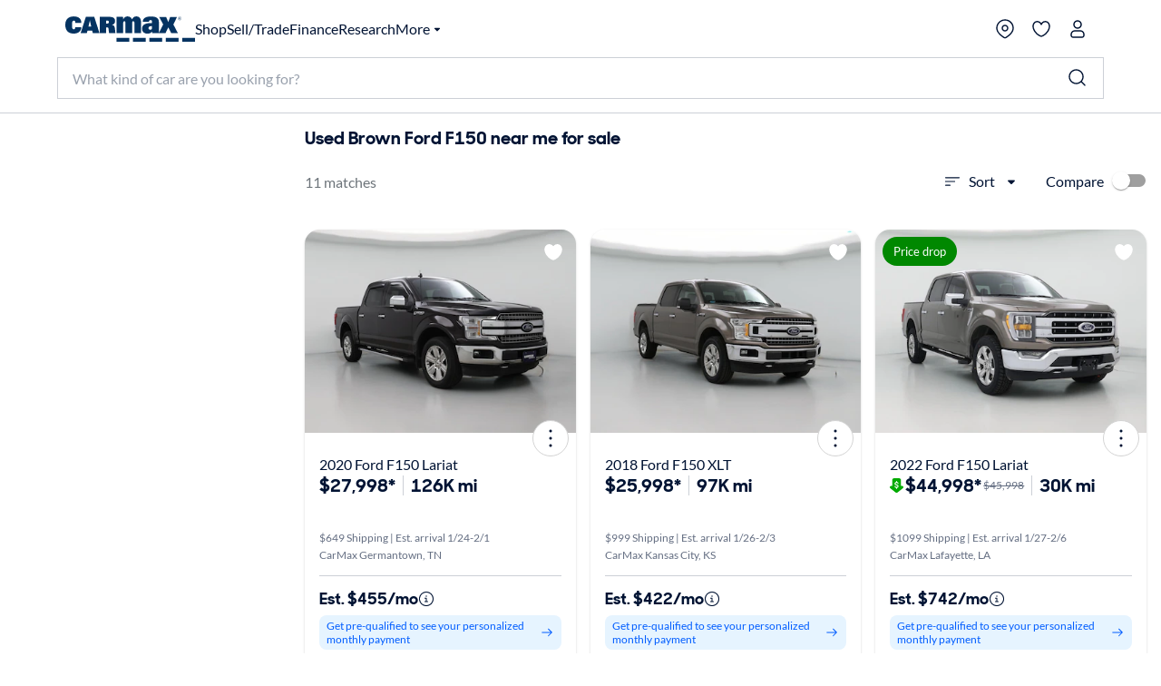

--- FILE ---
content_type: application/javascript
request_url: https://www.carmax.com/P0PQqPxVk/5/8/g3w4pApm2KVcX7EY/OpbOG4h4VQpkpzr7pi/PjhiD35gAgo/TWJmGj0/YTigB
body_size: 175131
content:
(function(){if(typeof Array.prototype.entries!=='function'){Object.defineProperty(Array.prototype,'entries',{value:function(){var index=0;const array=this;return {next:function(){if(index<array.length){return {value:[index,array[index++]],done:false};}else{return {done:true};}},[Symbol.iterator]:function(){return this;}};},writable:true,configurable:true});}}());(function(){dl();YQw();Q2w();var mH=function(Rm){var Rq=1;var UQ=[];var fY=OM["Math"]["sqrt"](Rm);while(Rq<=fY&&UQ["length"]<6){if(Rm%Rq===0){if(Rm/Rq===Rq){UQ["push"](Rq);}else{UQ["push"](Rq,Rm/Rq);}}Rq=Rq+1;}return UQ;};var cp=function(xB,qp){return xB>>>qp|xB<<32-qp;};var rg=function(Eg){return OM["unescape"](OM["encodeURIComponent"](Eg));};var hp=function(){Tp=["\x6c\x65\x6e\x67\x74\x68","\x41\x72\x72\x61\x79","\x63\x6f\x6e\x73\x74\x72\x75\x63\x74\x6f\x72","\x6e\x75\x6d\x62\x65\x72"];};var vV=function(){var gQ;if(typeof OM["window"]["XMLHttpRequest"]!=='undefined'){gQ=new (OM["window"]["XMLHttpRequest"])();}else if(typeof OM["window"]["XDomainRequest"]!=='undefined'){gQ=new (OM["window"]["XDomainRequest"])();gQ["onload"]=function(){this["readyState"]=4;if(this["onreadystatechange"] instanceof OM["Function"])this["onreadystatechange"]();};}else{gQ=new (OM["window"]["ActiveXObject"])('Microsoft.XMLHTTP');}if(typeof gQ["withCredentials"]!=='undefined'){gQ["withCredentials"]=true;}return gQ;};var Sm=function(XH){return ~XH;};var qV=function(){return OM["Math"]["floor"](OM["Math"]["random"]()*100000+10000);};var zb=function(vH,hV){return vH*hV;};var Db=function VH(Qp,bk){var rb=VH;do{switch(Qp){case V6:{Mq();PB=YW();cW.call(this,AM,[nB()]);Qp=ZU;F2();w4.call(this,kn,[nB()]);FH=CW();cW.call(this,E,[nB()]);}break;case mf:{var MV=bk[JR];Qp-=ln;FQ.push(hb);var GH=VH(DM,[OQ()[BS(OY)](vm,DB,Vq,x3),MV[j4]]);PV(tk[XS],MV)&&(GH[Kd()[Y1(cQ)].call(null,d4,rB)]=MV[tk[XS]]),PV(gh,MV)&&(GH[Kd()[Y1(l4)](dW,GV)]=MV[gh],GH[HB()[Q3(xQ)].apply(null,[ZV,hH,QS,f3])]=MV[Sh]),this[E3(typeof IV()[lB(q2)],'undefined')?IV()[lB(Om)](LB,jp,xA(XS),OP,X1,xA([])):IV()[lB(XS)].call(null,GQ,Bk,gh,f3,Yq,rB)][OQ()[BS(lG)].call(null,xA(XS),xA(xA(XS)),fb,mX)](GH);FQ.pop();}break;case hJ:{Qp=G;FQ.pop();}break;case H6:{var Fv=bk[JR];var AL=j4;for(var sx=j4;cE(sx,Fv.length);++sx){var Ws=S9(Fv,sx);if(cE(Ws,xw)||QI(Ws,gl))AL=Dv(AL,XS);}return AL;}break;case kl:{var qs=bk[JR];FQ.push(B9);Qp-=tO;var n8=VH(DM,[v5(typeof OQ()[BS(OY)],Dv([],[][[]]))?OQ()[BS(gh)].apply(null,[xA(xA([])),xA(j4),VI,TP]):OQ()[BS(OY)](FA,rz,tK,x3),qs[j4]]);PV(XS,qs)&&(n8[Kd()[Y1(cQ)](Vh,rB)]=qs[XS]),PV(gh,qs)&&(n8[Kd()[Y1(l4)](T3,GV)]=qs[gh],n8[HB()[Q3(xQ)].apply(null,[R9,Dx,QS,KE])]=qs[Sh]),this[IV()[lB(Om)](LB,lv,mv,hP,X1,rB)][OQ()[BS(lG)].apply(null,[rB,RG,bW,mX])](n8);FQ.pop();}break;case jl:{Qp+=XT;OM[v5(typeof HB()[Q3(UA)],'undefined')?HB()[Q3(hP)].call(null,cz,Os,P8,xA(xA({}))):HB()[Q3(Tx)].call(null,Hb,xA(xA({})),SC,V9)][OQ()[BS(vG)](kC,j4,xs,Sj)]=function(xv){FQ.push(GE);var DK=HB()[Q3(ON)].call(null,ld,dP,Nz,OP);var f5=Vj()[BN(gh)](j8,[gv,XS],lE,OY,lE);var NL=OM[OQ()[BS(hE)](xA({}),Ns,hh,U8)](xv);for(var I5,S5,MG=j4,hK=f5;NL[OQ()[BS(Nv)].call(null,Ix,O5,gV,nz)](Vs(MG,tk[gh]))||(hK=HB()[Q3(RG)](xb,Vv,lE,q2),h9(MG,XS));DK+=hK[OQ()[BS(Nv)].apply(null,[KE,KE,gV,nz])](fz(TE,dx(I5,IC(q2,zb(h9(MG,XS),q2)))))){S5=NL[E3(typeof IV()[lB(pj)],Dv([],[][[]]))?IV()[lB(lG)].apply(null,[LB,pS,KX,CX,ls,xA(XS)]):IV()[lB(XS)].call(null,Qv,cv,Dx,f3,nE,Vv)](MG+=tX(tk[Sh],lU[v5(typeof Kd()[Y1(GV)],Dv('',[][[]]))?Kd()[Y1(LB)].call(null,KK,lX):Kd()[Y1(UA)](wQ,Os)]()));if(QI(S5,tk[pj])){throw new PA(OQ()[BS(MN)](bX,xA(xA([])),KV,QS));}I5=Vs(jI(I5,tk[Nv]),S5);}var gN;return FQ.pop(),gN=DK,gN;};}break;case dJ:{OM[HB()[Q3(PL)](Z9,x1,FA,PL)][HB()[Q3(Om)].call(null,J5,gA,D9,MC)](tC,kP,VH(DM,[HB()[Q3(PE)].call(null,Th,xA(xA(j4)),ZI,x1),RX,v5(typeof YE()[OA(Vv)],Dv(HB()[Q3(ON)](bL,DB,Nz,xA(xA(XS))),[][[]]))?YE()[OA(pj)](mP,Z5,f3,Hj):YE()[OA(j4)].call(null,r5,LB,FA,OL),xA(tk[gh]),HB()[Q3(pI)].call(null,m2,xA(j4),MN,hP),xA(j4),v5(typeof OQ()[BS(hH)],Dv('',[][[]]))?OQ()[BS(gh)](KX,YC,kL,EE):OQ()[BS(O5)].apply(null,[xA(j4),Ix,Zd,qI]),xA(j4)]));var JI;return FQ.pop(),JI=tC[kP],JI;}break;case TR:{cL.CO=MK[GL];w4.call(this,kn,[eS1_xor_1_memo_array_init()]);return '';}break;case Fg:{Qp-=Kw;FQ.pop();}break;case bD:{var pG=bk[JR];FQ.push(gP);var Uz=pG[HB()[Q3(TE)](UW,gA,ls,Sh)]||{};Uz[OQ()[BS(BG)].apply(null,[xA(xA(j4)),xA(j4),Up,O5])]=HB()[Q3(mP)](zC,xA(xA({})),zj,xA([])),delete Uz[HB()[Q3(50)](1795,58,243,87)],pG[v5(typeof HB()[Q3(q2)],Dv('',[][[]]))?HB()[Q3(hP)].call(null,Ps,rB,c9,DB):HB()[Q3(TE)].call(null,UW,SC,ls,xA(XS))]=Uz;Qp-=Mg;FQ.pop();}break;case Pc:{dE[OQ()[BS(PE)](zK,RG,GI,q2)]=function(C8){return VH.apply(this,[Hn,arguments]);};Qp+=fJ;}break;case nM:{cW(pw,[M9()]);Qp=D7;(function(nv,m5){return cW.apply(this,[Sg,arguments]);}(['8','73QMt','8cM8M7QcM3RYYYYYY','733t3RYYYYYY','bYc8','Y','bY','t','cM','tY','b','c','tYY','bM','3','bR8t','cccc','bc','cc','n'],qI));tk=cW(Nc,[['8YM3RYYYYYY','b','Y','t','c33RYYYYYY','n','tc','Mc','733t3RYYYYYY','73QMt','8cM8M7QcM3RYYYYYY','8cnc77t','ntnn7YQRYYYYYY','bcQ','nnnnnnn','7nnQb7M','bcn','cY8n','t7YY','8YM7','nbMc','b7tn8','tcQ7n','c','3','7','M','bb','bc','b8','cY','bYYYYYYY','3b','bY','bQ','bn','ct','cQ','c3','bct','bMc','bYYY','8cM8M7QcM7','tYYY','bYYb','8MMM','cMMM','bYYYY','bYc8','MM','8Q','7Q','c7Y','cYYY','cb','cYb7','MMMMMM','bR7Q','bR8t','b3','8','bYY','cbM','bt','bM','bRQt','cRbb','Q7','t7YYYYY','bbb','Q8M','bRnb'],xA([])]);Cl=function TIgzSktzJm(){XQ();Yn();NX();function K0(){return Pl.apply(this,[kt,arguments]);}var ZV;function HJ(RZ,E0){var Nl=HJ;switch(RZ){case Nc:{QV=+ ! ![];J=QV+QV;V3=QV+J;rQ=+[];QN=J*V3*QV;E8=V3+QV;t2=V3+J;Y1=J*E8-QN+t2;Ng=V3*QN-Y1-QV;pC=Y1*QV+J+V3-E8;x1=QV*pC-E8+t2;mV=E8+Ng+QN+t2-x1;D3=Ng*x1+Y1+V3;zc=J+Ng+Y1*V3;K1=D3*pC-E8-Ng-zc;pF=J*E8+x1+V3-Y1;NC=Y1*QV*x1-J+V3;wV=QV*J*QN+Ng*E8;J3=E8-x1+pC*D3-t2;Kg=E8*t2-QV+Ng-x1;nV=V3*Ng-J*E8+pC;fg=D3*pC-Ng+E8-QN;Gl=E8-Y1+t2*J*QN;nZ=QN*E8*zc-x1-V3;cV=QN*QV*pC*x1-t2;Fg=QN*D3-x1+pC-E8;m3=Y1-t2+zc+V3+Ng;J8=t2+D3*pC-zc;BZ=Ng*t2+zc-E8*QV;G3=x1*J+QN*V3-Ng;v3=E8+x1+V3+J;f2=J*D3*E8-QN;Sg=QV+Y1+t2*E8+V3;kF=E8+D3*t2+Y1+zc;Dv=QN*D3-E8+QV-Y1;U1=D3*J-QV-t2*QN;wQ=t2*pC*Y1+E8-QV;BV=E8*zc+QV+D3*QN;x0=t2*x1*J+QN*QV;wt=E8-V3+D3*QN+zc;SC=J+E8+Ng*Y1*x1;S1=J*x1-QV+Ng-t2;Og=E8*D3-V3*QV-Ng;x=J*D3+zc+t2+E8;d2=QV*V3+J+t2*pC;Ut=Y1*zc-x1+J*QV;H1=QN*zc+x1-J-V3;KN=QN*x1+zc-t2+J;X8=D3*Y1+V3*J*pC;XN=QN-E8+pC+J*Y1;MQ=QN*Ng-J-E8-Y1;qQ=Ng*Y1-E8+V3*x1;mJ=pC+D3*Y1-E8+zc;ft=pC*t2+QV+V3*QN;pt=Ng*t2+E8*J+x1;Kc=pC*D3-Ng-x1;Y0=E8+D3+pC*J*Y1;f3=Y1*zc-V3+pC;hC=Y1+V3*x1+QN*zc;BF=Ng*x1+t2-QN+D3;UC=zc*x1-pC-Ng*E8;fZ=Y1*E8+QN*V3*x1;Ag=Ng*QV*Y1*J+D3;zt=V3*J*zc-QN+E8;U3=pC-t2-QN+D3*J;PV=J+pC+E8+Ng*V3;ml=x1+QV+D3+pC*E8;RF=V3-QV+QN*zc;YQ=pC*V3*Ng+QN-t2;Ft=D3+t2*QN*E8-pC;tc=zc+E8+Y1*V3*x1;t3=E8+Y1*zc-V3-t2;z1=E8+Y1+D3*QV-J;Iv=Ng+pC+D3+J*QV;PQ=Y1+t2-J+E8;hv=D3-J+V3*Y1+QN;zQ=pC-x1+zc*Y1;zC=t2*QV+x1+Y1*zc;l2=zc+J*pC+t2*Ng;jZ=zc*pC-V3-Y1;HN=zc*QN+Ng-x1+pC;hV=pC*zc-V3*Y1+x1;x8=QN*V3-x1*QV+pC;WQ=V3+E8*J+x1+QV;w3=V3*QN+zc+pC*Ng;VF=x1+V3+t2+E8+QN;gv=QV+QN*pC+t2;xV=Y1+zc*V3-x1*E8;Rt=zc+t2*x1-E8-J;fC=pC*Ng;K2=x1+V3*QN+t2*Ng;SJ=QN-QV+pC*Ng-J;gN=Ng-QV+pC*J*t2;Gc=V3*t2*QN;VC=QV+t2*J*x1;BC=Y1+V3*QV-t2+D3;pv=QN+Ng+zc*t2+QV;nF=t2+Y1*QV*x1;M0=pC+J+D3;mQ=zc+Y1+D3-x1-E8;G8=QN*J+D3+E8+zc;I0=V3*t2*Ng+QN+Y1;NZ=Y1*pC*V3+E8-QN;X0=Ng*Y1+V3+QV+D3;fF=x1+E8+D3+Y1*Ng;nc=D3*J-pC-Ng+E8;Yv=pC*zc-Y1+QV-J;SZ=pC*E8-V3+x1-J;lV=t2*QN+x1*Y1+J;xC=QV*Ng+E8+Y1-x1;Ll=pC+E8*Ng+QN+zc;z2=E8-pC+D3+J+Ng;m=E8-t2+Y1*Ng;VZ=J*zc-Y1-E8*QV;}break;case Q3:{var lQ=E0[hN];rv(lQ[rQ]);for(var FN=rQ;VV(FN,lQ.length);++FN){LN()[lQ[FN]]=function(){var Z3=lQ[FN];return function(gV,Xc,tt){var lF=l(gV,Xc,BZ);LN()[Z3]=function(){return lF;};return lF;};}();}}break;case dc:{var rc=E0[hN];var EJ=E0[s0];var dt=E0[Z8];var M3=E0[Nc];var Sl=S[J];var Wt=Tl([],[]);var U2=S[rc];var Hg=Y2(U2.length,QV);while(h(Hg,rQ)){var GQ=bv(Tl(Tl(Hg,EJ),I2()),Sl.length);var bt=gC(U2,Hg);var GJ=gC(Sl,GQ);Wt+=b(Zt,[vl(nl(AQ(bt),AQ(GJ)),nl(bt,GJ))]);Hg--;}return HJ(DC,[Wt]);}break;case Cg:{var Dg=E0[hN];A8(Dg[rQ]);for(var lv=rQ;VV(lv,Dg.length);++lv){cQ()[Dg[lv]]=function(){var F=Dg[lv];return function(Yc,z8,nN,cl){var Q8=Jg.apply(null,[Yc,z8,E8,pC]);cQ()[F]=function(){return Q8;};return Q8;};}();}}break;case Fc:{var WJ=E0[hN];HZ(WJ[rQ]);var j2=rQ;while(VV(j2,WJ.length)){p1()[WJ[j2]]=function(){var XZ=WJ[j2];return function(g1,jt,fV){var W0=I8.call(null,g1,G3,fV);p1()[XZ]=function(){return W0;};return W0;};}();++j2;}}break;case t:{var AF=E0[hN];var v0=E0[s0];var HF=T2[V3];var Et=Tl([],[]);var nJ=T2[AF];for(var b2=Y2(nJ.length,QV);h(b2,rQ);b2--){var Gv=bv(Tl(Tl(b2,v0),I2()),HF.length);var Q2=gC(nJ,b2);var rN=gC(HF,Gv);Et+=b(Zt,[nl(vl(AQ(Q2),rN),vl(AQ(rN),Q2))]);}return b(sv,[Et]);}break;case IN:{var WN=E0[hN];var Ac=E0[s0];var kc=E0[Z8];var NN=Pt[QV];var C8=Tl([],[]);var g8=Pt[WN];for(var qN=Y2(g8.length,QV);h(qN,rQ);qN--){var m2=bv(Tl(Tl(qN,kc),I2()),NN.length);var pV=gC(g8,qN);var ht=gC(NN,m2);C8+=b(Zt,[vl(AQ(vl(pV,ht)),nl(pV,ht))]);}return b(Fc,[C8]);}break;case jv:{var Yg=E0[hN];ql(Yg[rQ]);for(var tV=rQ;VV(tV,Yg.length);++tV){Nt()[Yg[tV]]=function(){var St=Yg[tV];return function(CJ,s3){var H=Mv(CJ,s3);Nt()[St]=function(){return H;};return H;};}();}}break;case DC:{var FJ=E0[hN];Jg=function(CQ,lt,hJ,NQ){return b.apply(this,[jv,arguments]);};return A8(FJ);}break;case R:{var Q1=E0[hN];var W2=E0[s0];var hF=E0[Z8];var xJ=Tl([],[]);var nt=bv(Tl(W2,I2()),G3);var b8=p3[hF];for(var jJ=rQ;VV(jJ,b8.length);jJ++){var KV=gC(b8,jJ);var MJ=gC(k0.R0,nt++);xJ+=b(Zt,[vl(nl(AQ(KV),AQ(MJ)),nl(KV,MJ))]);}return xJ;}break;}}function GV(bV,kQ){return bV<=kQ;}var AN;function cS(){return qE()+dm()+typeof B1[LN()[mt(rQ)].name];}function c(WV,wC){var Fl=c;switch(WV){case sv:{var S3=wC[hN];var t8=wC[s0];var RN=wC[Z8];var Lg=Tv[t2];var zv=Tl([],[]);var EN=Tv[S3];var Zg=Y2(EN.length,QV);while(h(Zg,rQ)){var j1=bv(Tl(Tl(Zg,RN),I2()),Lg.length);var vJ=gC(EN,Zg);var r2=gC(Lg,j1);zv+=b(Zt,[vl(AQ(vl(vJ,r2)),nl(vJ,r2))]);Zg--;}return b(Q0,[zv]);}break;case G:{var GF=wC[hN];var Yl=Tl([],[]);var r3=Y2(GF.length,QV);while(h(r3,rQ)){Yl+=GF[r3];r3--;}return Yl;}break;case Z8:{var st=wC[hN];Mv.jF=c(G,[st]);while(VV(Mv.jF.length,wV))Mv.jF+=Mv.jF;}break;case pZ:{ql=function(D2){return c.apply(this,[Z8,arguments]);};HJ.apply(null,[t,[QV,GC(J3)]]);}break;case gQ:{var wJ=wC[hN];var W1=Tl([],[]);var Bc=Y2(wJ.length,QV);if(h(Bc,rQ)){do{W1+=wJ[Bc];Bc--;}while(h(Bc,rQ));}return W1;}break;case xt:{var Jl=wC[hN];I8.xl=c(gQ,[Jl]);while(VV(I8.xl.length,Kg))I8.xl+=I8.xl;}break;case tC:{HZ=function(LQ){return c.apply(this,[xt,arguments]);};HJ(IN,[V3,nV,GC(fg)]);}break;case w0:{var Bl=wC[hN];var M2=Tl([],[]);var tZ=Y2(Bl.length,QV);while(h(tZ,rQ)){M2+=Bl[tZ];tZ--;}return M2;}break;case OF:{var R2=wC[hN];k0.R0=c(w0,[R2]);while(VV(k0.R0.length,wV))k0.R0+=k0.R0;}break;case tQ:{O3=function(Wl){return c.apply(this,[OF,arguments]);};k0(Gl,GC(nZ),J);}break;}}function VV(lc,JC){return lc<JC;}0x78a7e01,4148601670;var XJ;function Zn(){return WD()+zX("\x37\x38\x61\x37\x65\x30\x31")+3;}function Yn(){s0=+ ! +[],tQ=+ ! +[]+! +[]+! +[]+! +[]+! +[]+! +[]+! +[],FQ=! +[]+! +[]+! +[]+! +[],Wv=[+ ! +[]]+[+[]]-[],Z8=! +[]+! +[],Nc=+ ! +[]+! +[]+! +[],G=[+ ! +[]]+[+[]]-+ ! +[],XC=[+ ! +[]]+[+[]]-+ ! +[]-+ ! +[],W3=+ ! +[]+! +[]+! +[]+! +[]+! +[],hN=+[],z0=+ ! +[]+! +[]+! +[]+! +[]+! +[]+! +[];}var JF;function wN(){return tJ.apply(this,[It,arguments]);}function I8(){return HJ.apply(this,[IN,arguments]);}function km(){return nY(LN()[mt(rQ)]+'',Zn(),p5()-Zn());}function Dl(){return ZC.apply(this,[bQ,arguments]);}var T2;function nl(IQ,bC){return IQ|bC;}var dc,t,Fc,qc,wc,WF,OF,f0,FC,E2,TN,w0,qg,bQ,I1,P8,Zt,pg,It,Lv,IN,ON,jv,xt,KF,DC,qt,pZ,gQ,sv,vF,zl,tC,Uc,Q3,NV,Cg,Lc,RQ,kt,UZ,dl,UQ,nC,g2,C2,Q0,R;var x3;function jV(){return vv.apply(this,[t,arguments]);}var rv;var ql;function p(){Pt=["[>\"9#)","oW{BtNZ^","c","\x07=41d"];}var k0;function hf(){this["Nf"]=(this["Nf"]&0xffff)*0x85ebca6b+(((this["Nf"]>>>16)*0x85ebca6b&0xffff)<<16)&0xffffffff;this.zE=nb;}function gm(){this["Yb"]=j3(this["Qs"],this["pn"]);this.zE=cX;}function A2(){return tJ.apply(this,[s0,arguments]);}function Zb(){this["wS"]++;this.zE=qs;}var dC;function sl(){return Pl.apply(this,[sv,arguments]);}function P1(g0,vg){var B0=P1;switch(g0){case E2:{var HQ=vg[hN];var nQ=vg[s0];var q3=vg[Z8];var Y8=p3[E8];var QF=Tl([],[]);var Gt=p3[q3];for(var TZ=Y2(Gt.length,QV);h(TZ,rQ);TZ--){var mc=bv(Tl(Tl(TZ,nQ),I2()),Y8.length);var kN=gC(Gt,TZ);var cC=gC(Y8,mc);QF+=b(Zt,[vl(nl(AQ(kN),AQ(cC)),nl(kN,cC))]);}return ZJ(Q3,[QF]);}break;case dl:{var vZ=vg[hN];var PJ=Tl([],[]);for(var Vv=Y2(vZ.length,QV);h(Vv,rQ);Vv--){PJ+=vZ[Vv];}return PJ;}break;case DC:{var LC=vg[hN];l.q8=P1(dl,[LC]);while(VV(l.q8.length,m3))l.q8+=l.q8;}break;case FC:{rv=function(XV){return P1.apply(this,[DC,arguments]);};l(GC(J8),rQ,xN(xN([])));}break;case C2:{var ZZ=vg[hN];var xg=Tl([],[]);var Cv=Y2(ZZ.length,QV);if(h(Cv,rQ)){do{xg+=ZZ[Cv];Cv--;}while(h(Cv,rQ));}return xg;}break;case tC:{var rt=vg[hN];Jg.UV=P1(C2,[rt]);while(VV(Jg.UV.length,v3))Jg.UV+=Jg.UV;}break;case W3:{A8=function(V8){return P1.apply(this,[tC,arguments]);};HJ.call(null,dc,[rQ,GC(f2),xN([]),Sg]);}break;case g2:{var P3=vg[hN];var DJ=vg[s0];var rF=vg[Z8];var DF=c8[QV];var Z=Tl([],[]);var ct=c8[DJ];var T8=Y2(ct.length,QV);while(h(T8,rQ)){var GN=bv(Tl(Tl(T8,P3),I2()),DF.length);var gl=gC(ct,T8);var j8=gC(DF,GN);Z+=b(Zt,[vl(nl(AQ(gl),AQ(j8)),nl(gl,j8))]);T8--;}return ZJ(Z8,[Z]);}break;case Zt:{var d8=vg[hN];var X2=Tl([],[]);var pQ=Y2(d8.length,QV);while(h(pQ,rQ)){X2+=d8[pQ];pQ--;}return X2;}break;case Lc:{var Bg=vg[hN];dC.Z1=P1(Zt,[Bg]);while(VV(dC.Z1.length,pt))dC.Z1+=dC.Z1;}break;}}var Yt;function hZ(){return H2.apply(this,[s0,arguments]);}function YC(){return H2.apply(this,[hN,arguments]);}function t0(L3,Ot){return L3>Ot;}var A8;function vm(){this["Yb"]=(this["Yb"]&0xffff)*0x1b873593+(((this["Yb"]>>>16)*0x1b873593&0xffff)<<16)&0xffffffff;this.zE=sY;}function cQ(){var Qg=[];cQ=function(){return Qg;};return Qg;}function zw(){if(this["pn"]<zX(this["Qs"]))this.zE=gm;else this.zE=gE;}function zZ(BN){return Xt()[BN];}function M(){return R1.apply(this,[KF,arguments]);}function zF(){return ZC.apply(this,[I1,arguments]);}function n(bl,IJ){return bl>>IJ;}var tQ,Z8,W3,hN,G,Wv,z0,XC,FQ,s0,Nc;function tl(){return vv.apply(this,[Lv,arguments]);}function LJ(tv,c2){return tv===c2;}function NX(){tC=hN+Nc*Wv,TN=hN+FQ*Wv,NV=s0+Z8*Wv,OF=tQ+Nc*Wv,Q3=XC+Nc*Wv,pg=hN+Z8*Wv,Cg=z0+Wv,Fc=tQ+FQ*Wv,Q0=FQ+Z8*Wv,zl=W3+Z8*Wv,dc=s0+FQ*Wv,Uc=z0+G*Wv+Z8*Wv*Wv+W3*Wv*Wv*Wv+W3*Wv*Wv*Wv*Wv,vF=Nc+FQ*Wv,P8=s0+Nc*Wv,kt=XC+Z8*Wv,It=Z8+Nc*Wv,qt=FQ+Nc*Wv,UZ=FQ+Z8*Wv+hN*Wv*Wv+Wv*Wv*Wv,I1=Z8+W3*Wv,ON=s0+W3*Wv,qg=tQ+W3*Wv,w0=W3+Nc*Wv,C2=Z8+Z8*Wv,pZ=FQ+Wv,g2=W3+Wv,Zt=hN+W3*Wv,KF=Nc+Nc*Wv,E2=FQ+FQ*Wv,Lv=z0+W3*Wv,gQ=Nc+Z8*Wv,nC=z0+Nc*Wv+W3*Wv*Wv+W3*Wv*Wv*Wv+z0*Wv*Wv*Wv*Wv,xt=Nc+Wv,sv=s0+Wv,FC=XC+Wv,bQ=tQ+Wv,wc=hN+Z8*Wv+Nc*Wv*Wv+z0*Wv*Wv*Wv+W3*Wv*Wv*Wv*Wv,t=G+Nc*Wv,WF=XC+W3*Wv,dl=hN+z0*Wv,f0=W3+FQ*Wv,RQ=FQ+W3*Wv,Lc=Nc+W3*Wv,jv=W3+W3*Wv,UQ=W3+Nc*Wv+W3*Wv*Wv+W3*Wv*Wv*Wv+z0*Wv*Wv*Wv*Wv,IN=Z8+FQ*Wv,R=z0+Nc*Wv,DC=tQ+Z8*Wv,qc=Z8+Wv;}function WG(){return U5(cS(),285932);}function g3(){return HJ.apply(this,[Q3,arguments]);}function Vs(){this["Nf"]=(this["fS"]&0xffff)+0x6b64+(((this["fS"]>>>16)+0xe654&0xffff)<<16);this.zE=Zb;}var c8;function h(O1,OQ){return O1>=OQ;}function qF(){return Pl.apply(this,[Q3,arguments]);}function qs(){this["pn"]++;this.zE=zw;}function Ec(){return R1.apply(this,[Cg,arguments]);}function nb(){this["Nf"]^=this["Nf"]>>>13;this.zE=bm;}var O3;function H0(gJ,Pv){return gJ<<Pv;}function tJ(wF,Ig){var bN=tJ;switch(wF){case It:{var R3=Ig[hN];R3[w3]=function(){var W8=N8()[zZ(QV)].call(null,SZ,GC(Ut),V3);for(let m1=rQ;VV(m1,pC);++m1){W8+=this[Ag]().toString(J).padStart(pC,sQ()[G2(rQ)](E8,lV,GC(U1)));}var L=parseInt(W8.slice(QV,xC),J);var P=W8.slice(xC);if(w2(L,rQ)){if(w2(P.indexOf(LN()[mt(rQ)](GC(BV),V3,xN(xN([])))),GC(QV))){return rQ;}else{L-=mg[V3];P=Tl(sQ()[G2(rQ)](E8,gv,GC(U1)),P);}}else{L-=mg[E8];P=Tl(LN()[mt(rQ)](GC(BV),V3,Ll),P);}var bZ=rQ;var OZ=QV;for(let AC of P){bZ+=T1(OZ,parseInt(AC));OZ/=J;}return T1(bZ,Math.pow(J,L));};Pl(I1,[R3]);}break;case Lv:{var UF=Ig[hN];UF[z2]=function(IF,sc){var C=atob(IF);var Bv=rQ;var gF=[];var D8=rQ;for(var jc=rQ;VV(jc,C.length);jc++){gF[D8]=C.charCodeAt(jc);Bv=N3(Bv,gF[D8++]);}Pl(XC,[this,bv(Tl(Bv,sc),Yv)]);return gF;};tJ(It,[UF]);}break;case g2:{var Jv=Ig[hN];Jv[Ag]=function(){return this[nF][this[HN][ZV.n]++];};tJ(Lv,[Jv]);}break;case s0:{var ll=Ig[hN];ll[UC]=function(jC){return this[z1](jC?this[Y0][Y2(this[Y0][cQ()[V1(QV)](V3,GC(H1),m,VC)],QV)]:this[Y0].pop());};tJ(g2,[ll]);}break;case pZ:{var fl=Ig[hN];fl[z1]=function(Rl){return w2(typeof Rl,LN()[mt(J)].apply(null,[GC(cV),E8,xN(rQ)]))?Rl.j:Rl;};tJ(s0,[fl]);}break;case W3:{var gc=Ig[hN];gc[QV]=function(Zl){return J2.call(this[pv],Zl,this);};tJ(pZ,[gc]);}break;case jv:{var R8=Ig[hN];R8[Iv]=function(Wc,Ug,C3){if(w2(typeof Wc,LN()[mt(J)].call(null,GC(cV),E8,PQ))){C3?this[Y0].push(Wc.j=Ug):Wc.j=Ug;}else{Xl.call(this[pv],Wc,Ug);}};tJ(W3,[R8]);}break;case zl:{var V0=Ig[hN];V0[ml]=function(YV,Ct){this[HN][YV]=Ct;};V0[Y1]=function(rJ){return this[HN][rJ];};tJ(jv,[V0]);}break;}}function b3(){return H2.apply(this,[IN,arguments]);}function b1(){return H2.apply(this,[w0,arguments]);}function jQ(){return Pl.apply(this,[TN,arguments]);}function GC(I3){return -I3;}function J1(){return H2.apply(this,[R,arguments]);}function T1(Al,DN){return Al*DN;}function Qc(){return b.apply(this,[IN,arguments]);}function Ks(){this["Nf"]^=this["Nf"]>>>16;this.zE=hf;}function vN(){return vv.apply(this,[W3,arguments]);}function M8(){return vv.apply(this,[Z8,arguments]);}function G2(IC){return Xt()[IC];}function A1(){return ["","Z\x07~r\x07{\'5##_\x00","\x3fCQ\x40\x07g]6-\x07=<3<CJ>Y","r\'7,3\x40cB(F$AzxeOw","/6:CJ","(5KWY\f#UJ;36\x07-7#qLM\v\"R=a<\x07#7#5]"];}function ZC(Zc,zJ){var wZ=ZC;switch(Zc){case qt:{dC=function(hg,m8,V2){return c.apply(this,[sv,arguments]);};x3=function(j0){this[Y0]=[j0[f3].j];};Xl=function(q0,AV){return ZC.apply(this,[g2,arguments]);};J2=function(xZ,RV){return ZC.apply(this,[xt,arguments]);};KZ=function(){this[Y0][this[Y0].length]={};};JF=function(){this[Y0].pop();};hQ=function(){return [...this[Y0]];};XJ=function(E3){return ZC.apply(this,[P8,arguments]);};fv=function(){this[Y0]=[];};ql=function(){return c.apply(this,[pZ,arguments]);};HZ=function(){return c.apply(this,[tC,arguments]);};O3=function(){return c.apply(this,[tQ,arguments]);};k0=function(sC,ng,pl){return P1.apply(this,[E2,arguments]);};rv=function(){return P1.apply(this,[FC,arguments]);};A8=function(){return P1.apply(this,[W3,arguments]);};l=function(KJ,Rg,rg){return P1.apply(this,[g2,arguments]);};CC=function(){return b.apply(this,[gQ,arguments]);};A0=function(lJ,KC,p0){return ZC.apply(this,[KF,arguments]);};HJ(Nc,[]);Dt=m0();c8=SV();HJ.call(this,Q3,[Xt()]);T2=A1();HJ.call(this,jv,[Xt()]);Tv=FV();b.call(this,IN,[Xt()]);p3=vt();ZJ.call(this,qg,[Xt()]);p();HJ.call(this,Fc,[Xt()]);NF();HJ.call(this,Cg,[Xt()]);mg=ZJ(P8,[['gq','tX','t6','X866j888888','X86Kj888888'],xN(QV)]);ZV={n:mg[rQ],i:mg[QV],W:mg[J]};;Yt=class Yt {constructor(){this[HN]=[];this[nF]=[];this[Y0]=[];this[nc]=rQ;tJ(zl,[this]);this[N8()[zZ(E8)](wV,VZ,QN)]=A0;}};return Yt;}break;case g2:{var q0=zJ[hN];var AV=zJ[s0];return this[Y0][Y2(this[Y0].length,QV)][q0]=AV;}break;case xt:{var xZ=zJ[hN];var RV=zJ[s0];for(var JQ of [...this[Y0]].reverse()){if(cN(xZ,JQ)){return RV[Ng](JQ,xZ);}}throw Nt()[g(J)](t2,GC(K1));}break;case P8:{var E3=zJ[hN];if(LJ(this[Y0].length,rQ))this[Y0]=Object.assign(this[Y0],E3);}break;case KF:{var lJ=zJ[hN];var KC=zJ[s0];var p0=zJ[Z8];this[nF]=this[z2](KC,p0);this[f3]=this[YQ](lJ);this[pv]=new x3(this);this[ml](ZV.n,rQ);try{while(VV(this[HN][ZV.n],this[nF].length)){var BQ=this[Ag]();this[BQ](this);}}catch(r){}}break;case I1:{var Kt=zJ[hN];Kt[Kt[hC](BF)]=function(){this[Y0].push(n(this[UC](),this[UC]()));};}break;case vF:{var dV=zJ[hN];dV[dV[hC](fZ)]=function(){var TV=this[Ag]();var cg=this[UC]();var Pg=this[UC]();var YF=this[Ng](Pg,cg);if(xN(TV)){var dF=this;var S0={get(qV){dF[f3]=qV;return Pg;}};this[f3]=new Proxy(this[f3],S0);}this[Y0].push(YF);};ZC(I1,[dV]);}break;case bQ:{var Cc=zJ[hN];Cc[Cc[hC](zt)]=function(){this[Y0].push(T1(this[UC](),this[UC]()));};ZC(vF,[Cc]);}break;case W3:{var WZ=zJ[hN];WZ[WZ[hC](U3)]=function(){var O2=this[Ag]();var G0=WZ[PV]();if(this[UC](O2)){this[ml](ZV.n,G0);}};ZC(bQ,[WZ]);}break;case RQ:{var PZ=zJ[hN];PZ[PZ[hC](RF)]=function(){this[Y0].push(bv(this[UC](),this[UC]()));};ZC(W3,[PZ]);}break;}}function w1(){return HJ.apply(this,[Fc,arguments]);}function Fm(){return this;}function Nt(){var vc={};Nt=function(){return vc;};return vc;}function C1(){return Pl.apply(this,[w0,arguments]);}function b(Q,S8){var k=b;switch(Q){case gQ:{CC=function(PC){return P1.apply(this,[Lc,arguments]);};dC.call(null,QV,xN({}),GC(Kc));}break;case Zt:{var Uv=S8[hN];if(GV(Uv,UQ)){return B1[Dt[J]][Dt[QV]](Uv);}else{Uv-=nC;return B1[Dt[J]][Dt[QV]][Dt[rQ]](null,[Tl(n(Uv,Ng),Uc),Tl(bv(Uv,UZ),wc)]);}}break;case f0:{var At=S8[hN];var d1=S8[s0];var N2=Tl([],[]);var zg=bv(Tl(d1,I2()),mV);var N0=T2[At];var HV=rQ;if(VV(HV,N0.length)){do{var QZ=gC(N0,HV);var Ev=gC(Mv.jF,zg++);N2+=b(Zt,[nl(vl(AQ(QZ),Ev),vl(AQ(Ev),QZ))]);HV++;}while(VV(HV,N0.length));}return N2;}break;case sv:{var QJ=S8[hN];Mv=function(Oc,f1){return b.apply(this,[f0,arguments]);};return ql(QJ);}break;case WF:{var GZ=S8[hN];var bg=S8[s0];var JZ=S8[Z8];var UJ=Tl([],[]);var Ml=bv(Tl(JZ,I2()),pF);var qC=Tv[GZ];var Vc=rQ;if(VV(Vc,qC.length)){do{var sF=gC(qC,Vc);var QQ=gC(dC.Z1,Ml++);UJ+=b(Zt,[vl(AQ(vl(sF,QQ)),nl(sF,QQ))]);Vc++;}while(VV(Vc,qC.length));}return UJ;}break;case Q0:{var vV=S8[hN];dC=function(h0,bF,rC){return b.apply(this,[WF,arguments]);};return CC(vV);}break;case IN:{var r8=S8[hN];CC(r8[rQ]);var mZ=rQ;if(VV(mZ,r8.length)){do{sQ()[r8[mZ]]=function(){var TQ=r8[mZ];return function(f8,d,G1){var HC=dC(f8,NC,G1);sQ()[TQ]=function(){return HC;};return HC;};}();++mZ;}while(VV(mZ,r8.length));}}break;case xt:{var k1=S8[hN];var j=S8[s0];var jN=S8[Z8];var vQ=Tl([],[]);var Rc=bv(Tl(jN,I2()),Ng);var n3=Pt[k1];for(var wg=rQ;VV(wg,n3.length);wg++){var p8=gC(n3,wg);var MZ=gC(I8.xl,Rc++);vQ+=b(Zt,[vl(AQ(vl(p8,MZ)),nl(p8,MZ))]);}return vQ;}break;case Fc:{var d0=S8[hN];I8=function(EV,L0,lC){return b.apply(this,[xt,arguments]);};return HZ(d0);}break;case jv:{var sV=S8[hN];var P0=S8[s0];var s8=S8[Z8];var IV=S8[Nc];var kJ=Tl([],[]);var VJ=bv(Tl(P0,I2()),x1);var c0=S[sV];var Nv=rQ;if(VV(Nv,c0.length)){do{var Ul=gC(c0,Nv);var Z2=gC(Jg.UV,VJ++);kJ+=b(Zt,[vl(nl(AQ(Ul),AQ(Z2)),nl(Ul,Z2))]);Nv++;}while(VV(Nv,c0.length));}return kJ;}break;}}function AJ(){return HJ.apply(this,[jv,arguments]);}function L2(){return Pl.apply(this,[I1,arguments]);}function I2(){var k7;k7=km()-WG();return I2=function(){return k7;},k7;}function mt(cF){return Xt()[cF];}var p3;function gC(Fv,Qv){return Fv[Dt[V3]](Qv);}function dm(){return nY(LN()[mt(rQ)]+'',p5()+1);}function RC(){return tJ.apply(this,[zl,arguments]);}function XQ(){AN=function(){};rQ=0;LN()[mt(rQ)]=TIgzSktzJm;if(typeof window!==''+[][[]]){B1=window;}else if(typeof global!==[]+[][[]]){B1=global;}else{B1=this;}}function Dc(){return R1.apply(this,[Q3,arguments]);}function Sc(){return tJ.apply(this,[jv,arguments]);}var Tv;var J2;var l;var A0;function E(){return H2.apply(this,[t,arguments]);}function q2(){return ZC.apply(this,[W3,arguments]);}function cN(xc,ZF){return xc in ZF;}function m0(){return ["\x61\x70\x70\x6c\x79","\x66\x72\x6f\x6d\x43\x68\x61\x72\x43\x6f\x64\x65","\x53\x74\x72\x69\x6e\x67","\x63\x68\x61\x72\x43\x6f\x64\x65\x41\x74"];}function Ov(){return R1.apply(this,[jv,arguments]);}function rV(){return HJ.apply(this,[Cg,arguments]);}function v1(){return Pl.apply(this,[ON,arguments]);}function Tl(XF,PF){return XF+PF;}function sY(){this["Nf"]^=this["Yb"];this.zE=Tm;}function B8(){return tJ.apply(this,[g2,arguments]);}var S;var CC;function cX(){if([10,13,32].includes(this["Yb"]))this.zE=qs;else this.zE=PR;}function p5(){return rG(LN()[mt(rQ)]+'',";",WD());}function vt(){return ["K=&Ml-D\b","^","/\bfFFl0}\'>(k*ry-","","-7BFZSOtSa^","\x3f<\rZk","\n"];}function vv(Vt,QC){var z=vv;switch(Vt){case t:{var hl=QC[hN];hl[hl[hC](XN)]=function(){this[Y0].push(this[w3]());};H2(R,[hl]);}break;case Lv:{var b0=QC[hN];b0[b0[hC](G3)]=function(){this[Y0].push(Tl(this[UC](),this[UC]()));};vv(t,[b0]);}break;case Q3:{var D1=QC[hN];D1[D1[hC](VF)]=function(){this[Y0].push(H0(this[UC](),this[UC]()));};vv(Lv,[D1]);}break;case qc:{var gg=QC[hN];gg[gg[hC](PV)]=function(){this[ml](ZV.n,this[PV]());};vv(Q3,[gg]);}break;case W3:{var Eg=QC[hN];Eg[Eg[hC](gv)]=function(){this[Y0].push(Y2(this[UC](),this[UC]()));};vv(qc,[Eg]);}break;case NV:{var pN=QC[hN];pN[pN[hC](pt)]=function(){this[Y0].push(this[UC]()&&this[UC]());};vv(W3,[pN]);}break;case tC:{var zN=QC[hN];zN[zN[hC](xV)]=function(){this[Y0].push(N3(this[UC](),this[UC]()));};vv(NV,[zN]);}break;case gQ:{var S2=QC[hN];S2[S2[hC](Rt)]=function(){this[Iv](this[Y0].pop(),this[UC](),this[Ag]());};vv(tC,[S2]);}break;case Z8:{var zV=QC[hN];zV[zV[hC](fC)]=function(){this[Y0].push(this[K2]());};vv(gQ,[zV]);}break;case Lc:{var h2=QC[hN];h2[h2[hC](SJ)]=function(){this[Y0].push(this[QV](this[K2]()));};vv(Z8,[h2]);}break;}}function FV(){return ["<O-%I\x00>\\OW(i\rDQ\t{_\r\x07J\x3f C5\r_%1^BE\t)[\v","2P\\8/T\bYxiT","A","\f","\n","S6H7V1ZnA\"L)$i\x3f%>M]m^A\'U\\8JT"];}function PN(){return vv.apply(this,[Lc,arguments]);}var B1;function g(q){return Xt()[q];}function AZ(){return vv.apply(this,[qc,arguments]);}var mg;function ZN(F8,dZ){return F8>>>dZ;}function Xt(){var Il=['L8','dv','UN','v2','Y'];Xt=function(){return Il;};return Il;}function n2(){return R1.apply(this,[f0,arguments]);}function xF(){return tJ.apply(this,[pZ,arguments]);}function Pl(Ht,pc){var Hv=Pl;switch(Ht){case RQ:{var c3=pc[hN];c3[c3[hC](X0)]=function(){KZ.call(this[pv]);};R1(Lv,[c3]);}break;case kt:{var c1=pc[hN];c1[c1[hC](fF)]=function(){var sg=this[Ag]();var k2=this[Ag]();var lN=this[PV]();var mv=hQ.call(this[pv]);var n8=this[f3];this[Y0].push(function(...WC){var v8=c1[f3];sg?c1[f3]=n8:c1[f3]=c1[YQ](this);var U=Y2(WC.length,k2);c1[nc]=Tl(U,QV);while(VV(U++,rQ)){WC.push(undefined);}for(let h1 of WC.reverse()){c1[Y0].push(c1[YQ](h1));}XJ.call(c1[pv],mv);var Sv=c1[HN][ZV.n];c1[ml](ZV.n,lN);c1[Y0].push(WC.length);c1[hV]();var cJ=c1[UC]();while(t0(--U,rQ)){c1[Y0].pop();}c1[ml](ZV.n,Sv);c1[f3]=v8;return cJ;});};Pl(RQ,[c1]);}break;case ON:{var JJ=pc[hN];Pl(kt,[JJ]);}break;case XC:{var q1=pc[hN];var Zv=pc[s0];q1[hC]=function(dg){return bv(Tl(dg,Zv),Yv);};Pl(ON,[q1]);}break;case TN:{var Lt=pc[hN];Lt[hV]=function(){var YZ=this[Ag]();while(mF(YZ,ZV.W)){this[YZ](this);YZ=this[Ag]();}};}break;case sv:{var tF=pc[hN];tF[Ng]=function(wv,EQ){return {get j(){return wv[EQ];},set j(Mg){wv[EQ]=Mg;}};};Pl(TN,[tF]);}break;case gQ:{var FF=pc[hN];FF[YQ]=function(U8){return {get j(){return U8;},set j(RJ){U8=RJ;}};};Pl(sv,[FF]);}break;case w0:{var X=pc[hN];X[WQ]=function(kC){return {get j(){return kC;},set j(mC){kC=mC;}};};Pl(gQ,[X]);}break;case Q3:{var H8=pc[hN];H8[K2]=function(){var Rv=nl(H0(this[Ag](),pC),this[Ag]());var W=N8()[zZ(QV)].apply(null,[nV,GC(Ut),V3]);for(var TC=rQ;VV(TC,Rv);TC++){W+=String.fromCharCode(this[Ag]());}return W;};Pl(w0,[H8]);}break;case I1:{var n1=pc[hN];n1[PV]=function(){var s=nl(nl(nl(H0(this[Ag](),XN),H0(this[Ag](),mV)),H0(this[Ag](),pC)),this[Ag]());return s;};Pl(Q3,[n1]);}break;}}function Jc(){return ZC.apply(this,[vF,arguments]);}function gE(){this["Nf"]^=this["wS"];this.zE=Ks;}function L1(){return R1.apply(this,[XC,arguments]);}function Tm(){this["Nf"]=this["Nf"]<<13|this["Nf"]>>>19;this.zE=WS;}function sQ(){var n0=new Object();sQ=function(){return n0;};return n0;}function zX(a){return a.length;}function R1(N,DZ){var F1=R1;switch(N){case qt:{var SF=DZ[hN];SF[SF[hC](gN)]=function(){this[Y0].push(this[PV]());};vv(Lc,[SF]);}break;case Z8:{var BJ=DZ[hN];BJ[BJ[hC](Gc)]=function(){this[Y0].push(nl(this[UC](),this[UC]()));};R1(qt,[BJ]);}break;case dl:{var B2=DZ[hN];B2[B2[hC](VC)]=function(){this[Y0].push(cN(this[UC](),this[UC]()));};R1(Z8,[B2]);}break;case KF:{var D0=DZ[hN];D0[D0[hC](qQ)]=function(){this[Y0].push(LJ(this[UC](),this[UC]()));};R1(dl,[D0]);}break;case XC:{var w=DZ[hN];w[w[hC](BC)]=function(){this[Y0]=[];fv.call(this[pv]);this[ml](ZV.n,this[nF].length);};R1(KF,[w]);}break;case jv:{var tg=DZ[hN];tg[tg[hC](M0)]=function(){this[Y0].push(h(this[UC](),this[UC]()));};R1(XC,[tg]);}break;case Cg:{var Hl=DZ[hN];Hl[Hl[hC](mQ)]=function(){this[Y0].push(vC(this[UC](),this[UC]()));};R1(jv,[Hl]);}break;case f0:{var O0=DZ[hN];O0[O0[hC](G8)]=function(){this[Y0].push(ZN(this[UC](),this[UC]()));};R1(Cg,[O0]);}break;case Q3:{var sN=DZ[hN];sN[sN[hC](I0)]=function(){JF.call(this[pv]);};R1(f0,[sN]);}break;case Lv:{var gZ=DZ[hN];gZ[gZ[hC](NZ)]=function(){var EZ=this[Ag]();var f=this[Ag]();var rZ=this[Ag]();var fJ=this[UC]();var LV=[];for(var E1=rQ;VV(E1,rZ);++E1){switch(this[Y0].pop()){case rQ:LV.push(this[UC]());break;case QV:var mN=this[UC]();for(var KQ of mN.reverse()){LV.push(KQ);}break;default:throw new Error(Nt()[g(V3)](J,GC(kF)));}}var xv=fJ.apply(this[f3].j,LV.reverse());EZ&&this[Y0].push(this[YQ](xv));};R1(Q3,[gZ]);}break;}}function Mv(){return HJ.apply(this,[t,arguments]);}function Mc(){return tJ.apply(this,[W3,arguments]);}function Y3(){return vv.apply(this,[NV,arguments]);}function WS(){this["fS"]=(this["Nf"]&0xffff)*5+(((this["Nf"]>>>16)*5&0xffff)<<16)&0xffffffff;this.zE=Vs;}return ZC.call(this,qt);function r0(qv){this[Y0]=Object.assign(this[Y0],qv);}function MV(){return Pl.apply(this,[RQ,arguments]);}function x2(){return H2.apply(this,[qc,arguments]);}function Y2(SN,N1){return SN-N1;}var HZ;function bm(){this["Nf"]=(this["Nf"]&0xffff)*0xc2b2ae35+(((this["Nf"]>>>16)*0xc2b2ae35&0xffff)<<16)&0xffffffff;this.zE=kX;}function VN(Jt,OJ){return Jt/OJ;}function bc(){return H2.apply(this,[xt,arguments]);}function Hc(){return Pl.apply(this,[XC,arguments]);}function NJ(){return R1.apply(this,[Lv,arguments]);}function rG(a,b,c){return a.indexOf(b,c);}function Av(){return tJ.apply(this,[Lv,arguments]);}function kX(){this["Nf"]^=this["Nf"]>>>16;this.zE=Fm;}function qE(){return nY(LN()[mt(rQ)]+'',0,WD());}function xN(d3){return !d3;}function MF(){return Pl.apply(this,[gQ,arguments]);}function ZJ(kg,l8){var l1=ZJ;switch(kg){case Q3:{var O=l8[hN];k0=function(r1,P2,nv){return HJ.apply(this,[R,arguments]);};return O3(O);}break;case G:{var qZ=l8[hN];var OV=l8[s0];var TJ=N8()[zZ(QV)].apply(null,[d2,GC(Ut),V3]);for(var LF=rQ;VV(LF,qZ[cQ()[V1(QV)].apply(null,[V3,GC(H1),pC,xN(QV)])]);LF=Tl(LF,QV)){var fQ=qZ[N8()[zZ(J)](KN,GC(X8),t2)](LF);var Tg=OV[fQ];TJ+=Tg;}return TJ;}break;case pg:{var TF={'\x36':N8()[zZ(rQ)](xN(QV),GC(Dv),QV),'\x38':sQ()[G2(rQ)](E8,xN(xN([])),GC(U1)),'\x4b':cQ()[V1(rQ)](QV,GC(wQ),xN({}),xN(xN(QV))),'\x58':LN()[mt(rQ)](GC(BV),V3,x0),'\x67':sQ()[G2(QV)](J,E8,GC(wt)),'\x6a':Nt()[g(rQ)](rQ,GC(SC)),'\x71':p1()[F2(rQ)](J,S1,GC(Og)),'\x74':sQ()[G2(J)](V3,mV,GC(x))};return function(Mt){return ZJ(G,[Mt,TF]);};}break;case gQ:{var sZ=l8[hN];var Vg=l8[s0];var YJ=l8[Z8];var l3=Tl([],[]);var wl=bv(Tl(sZ,I2()),XN);var C0=c8[Vg];for(var lZ=rQ;VV(lZ,C0.length);lZ++){var A=gC(C0,lZ);var s1=gC(l.q8,wl++);l3+=b(Zt,[vl(nl(AQ(A),AQ(s1)),nl(A,s1))]);}return l3;}break;case Z8:{var Tt=l8[hN];l=function(D,VQ,H3){return ZJ.apply(this,[gQ,arguments]);};return rv(Tt);}break;case P8:{var CN=l8[hN];var pJ=l8[s0];var DQ=[];var dJ=ZJ(pg,[]);var Ic=pJ?B1[Nt()[g(QV)](E8,MQ)]:B1[N8()[zZ(V3)].call(null,xN(xN(QV)),Sg,rQ)];for(var s2=rQ;VV(s2,CN[cQ()[V1(QV)](V3,GC(H1),qQ,zc)]);s2=Tl(s2,QV)){DQ[LN()[mt(QV)](GC(mJ),J,xN(rQ))](Ic(dJ(CN[s2])));}return DQ;}break;case qg:{var Wg=l8[hN];O3(Wg[rQ]);for(var Ql=rQ;VV(Ql,Wg.length);++Ql){N8()[Wg[Ql]]=function(){var FZ=Wg[Ql];return function(Ol,CV,sJ){var l0=k0.apply(null,[ft,CV,sJ]);N8()[FZ]=function(){return l0;};return l0;};}();}}break;}}function cc(){return vv.apply(this,[Q3,arguments]);}function U5(Qs,L5){var T6={Qs:Qs,Nf:L5,wS:0,pn:0,zE:gm};while(!T6.zE());return T6["Nf"]>>>0;}function MC(){return vv.apply(this,[gQ,arguments]);}function j3(a,b){return a.charCodeAt(b);}var Pt;function N3(cZ,h8){return cZ^h8;}function bv(dN,cv){return dN%cv;}function w2(Qt,OC){return Qt==OC;}var KZ;var Xl;var QV,J,V3,rQ,QN,E8,t2,Y1,Ng,pC,x1,mV,D3,zc,K1,pF,NC,wV,J3,Kg,nV,fg,Gl,nZ,cV,Fg,m3,J8,BZ,G3,v3,f2,Sg,kF,Dv,U1,wQ,BV,x0,wt,SC,S1,Og,x,d2,Ut,H1,KN,X8,XN,MQ,qQ,mJ,ft,pt,Kc,Y0,f3,hC,BF,UC,fZ,Ag,zt,U3,PV,ml,RF,YQ,Ft,tc,t3,z1,Iv,PQ,hv,zQ,zC,l2,jZ,HN,hV,x8,WQ,w3,VF,gv,xV,Rt,fC,K2,SJ,gN,Gc,VC,BC,pv,nF,M0,mQ,G8,I0,NZ,X0,fF,nc,Yv,SZ,lV,xC,Ll,z2,m,VZ;var fv;function SV(){return ["7o<XT9x;-_G<.W\rvh#r","}W2~\\hS#K(=j|7mM","!3\t","\b"," \v;#"];}function V1(bJ){return Xt()[bJ];}function NF(){S=["V\vAq*sj","Y","Ig]f<cLz:J&/1[S\x40NJtmz","5(V\"O"];}function F3(){return R1.apply(this,[qt,arguments]);}function xQ(){return ZJ.apply(this,[qg,arguments]);}function WD(){return rG(LN()[mt(rQ)]+'',"0x"+"\x37\x38\x61\x37\x65\x30\x31");}function N8(){var kV={};N8=function(){return kV;};return kV;}function kZ(){return vv.apply(this,[tC,arguments]);}function EC(){return R1.apply(this,[Z8,arguments]);}function vl(JV,dQ){return JV&dQ;}function nY(a,b,c){return a.substr(b,c);}function LZ(){return ZC.apply(this,[RQ,arguments]);}var hQ;function PR(){this["Yb"]=(this["Yb"]&0xffff)*0xcc9e2d51+(((this["Yb"]>>>16)*0xcc9e2d51&0xffff)<<16)&0xffffffff;this.zE=XY;}function vC(F0,CF){return F0!==CF;}function qJ(){return H2.apply(this,[zl,arguments]);}function F2(ZQ){return Xt()[ZQ];}function mF(Xv,Vl){return Xv!=Vl;}function jl(){return H2.apply(this,[Fc,arguments]);}function AQ(gt){return ~gt;}function LN(){var EF=Object['\x63\x72\x65\x61\x74\x65'](Object['\x70\x72\x6f\x74\x6f\x74\x79\x70\x65']);LN=function(){return EF;};return EF;}function XY(){this["Yb"]=this["Yb"]<<15|this["Yb"]>>>17;this.zE=vm;}function B(){return R1.apply(this,[dl,arguments]);}function H2(Tc,hc){var O8=H2;switch(Tc){case s0:{var M1=hc[hN];M1[M1[hC](H1)]=function(){this[Y0].push(this[YQ](undefined));};ZC(RQ,[M1]);}break;case xt:{var T0=hc[hN];T0[T0[hC](Ft)]=function(){this[Y0].push(VN(this[UC](),this[UC]()));};H2(s0,[T0]);}break;case hN:{var X3=hc[hN];X3[X3[hC](tc)]=function(){this[Y0].push(this[Ag]());};H2(xt,[X3]);}break;case qc:{var T=hc[hN];T[T[hC](t3)]=function(){var kv=[];var DV=this[Y0].pop();var Kv=Y2(this[Y0].length,QV);for(var I=rQ;VV(I,DV);++I){kv.push(this[z1](this[Y0][Kv--]));}this[Iv](p1()[F2(QV)].apply(null,[rQ,PQ,hv]),kv);};H2(hN,[T]);}break;case IN:{var MN=hc[hN];MN[MN[hC](zQ)]=function(){this[Y0].push(VV(this[UC](),this[UC]()));};H2(qc,[MN]);}break;case t:{var tN=hc[hN];tN[tN[hC](zC)]=function(){var jg=this[Y0].pop();var fN=this[Ag]();if(mF(typeof jg,LN()[mt(J)].apply(null,[GC(cV),E8,l2]))){throw sQ()[G2(V3)](rQ,xN(xN(rQ)),GC(Fg));}if(t0(fN,QV)){jg.j++;return;}this[Y0].push(new Proxy(jg,{get(J0,Gg,SQ){if(fN){return ++J0.j;}return J0.j++;}}));};H2(IN,[tN]);}break;case Fc:{var Xg=hc[hN];Xg[Xg[hC](jZ)]=function(){var IZ=this[Ag]();var Z0=this[Y0].pop();var fc=this[Y0].pop();var V=this[Y0].pop();var X1=this[HN][ZV.n];this[ml](ZV.n,Z0);try{this[hV]();}catch(El){this[Y0].push(this[YQ](El));this[ml](ZV.n,fc);this[hV]();}finally{this[ml](ZV.n,V);this[hV]();this[ml](ZV.n,X1);}};H2(t,[Xg]);}break;case w0:{var U0=hc[hN];U0[U0[hC](pC)]=function(){var k8=this[Ag]();var bf=U0[PV]();if(xN(this[UC](k8))){this[ml](ZV.n,bf);}};H2(Fc,[U0]);}break;case zl:{var LY=hc[hN];LY[LY[hC](x8)]=function(){this[Y0].push(T1(GC(QV),this[UC]()));};H2(w0,[LY]);}break;case R:{var DX=hc[hN];DX[DX[hC](S1)]=function(){var US=[];var dE=this[Ag]();while(dE--){switch(this[Y0].pop()){case rQ:US.push(this[UC]());break;case QV:var k5=this[UC]();for(var l6 of k5){US.push(l6);}break;}}this[Y0].push(this[WQ](US));};H2(zl,[DX]);}break;}}function p1(){var bb=new Object();p1=function(){return bb;};return bb;}function Jg(){return HJ.apply(this,[dc,arguments]);}var Dt;}();FG={};}break;case Hn:{var C8=bk[JR];FQ.push(Vv);if(E3(typeof OM[IV()[lB(gh)](lG,zP,OY,MN,tI,MN)],v5(typeof Kd()[Y1(YC)],Dv('',[][[]]))?Kd()[Y1(LB)](Wj,gP):Kd()[Y1(PL)](nC,LK))&&OM[E3(typeof IV()[lB(XS)],Dv(HB()[Q3(ON)](JL,lz,Nz,hH),[][[]]))?IV()[lB(gh)](lG,zP,ON,hP,tI,BG):IV()[lB(XS)].call(null,RN,fv,hP,EC,z8,xA(xA(j4)))][HB()[Q3(Fs)].call(null,mG,xQ,tE,MN)]){OM[HB()[Q3(PL)].call(null,CP,xA({}),FA,xA(j4))][HB()[Q3(Om)].call(null,xG,PL,D9,Dx)](C8,OM[v5(typeof IV()[lB(XS)],Dv([],[][[]]))?IV()[lB(XS)].apply(null,[OG,hv,x1,rs,VG,l4]):IV()[lB(gh)].apply(null,[lG,zP,QE,UE,tI,hE])][HB()[Q3(Fs)].apply(null,[mG,xA(xA(XS)),tE,Sh])],VH(DM,[HB()[Q3(PE)](r1,xA(xA({})),ZI,hE),E3(typeof HB()[Q3(j4)],Dv([],[][[]]))?HB()[Q3(GV)].apply(null,[NN,XG,pj,PL]):HB()[Q3(hP)](rs,Nv,FP,YC)]));}OM[HB()[Q3(PL)].call(null,CP,QE,FA,pj)][HB()[Q3(Om)](xG,zK,D9,dj)](C8,IV()[lB(Sh)](LB,gx,DE,JG,j4,d8),VH(DM,[E3(typeof HB()[Q3(YC)],Dv('',[][[]]))?HB()[Q3(PE)].call(null,r1,zA,ZI,C5):HB()[Q3(hP)].apply(null,[Yz,qI,V5,Dx]),xA(JR)]));Qp+=gf;FQ.pop();}break;case WZ:{Qp+=zf;for(var jC=XS;cE(jC,bk[OQ()[BS(j4)].apply(null,[TE,xA(xA([])),rd,lG])]);jC++){var Q8=bk[jC];if(E3(Q8,null)&&E3(Q8,undefined)){for(var Wz in Q8){if(OM[HB()[Q3(PL)](Jm,Om,FA,xA(xA([])))][OQ()[BS(q2)](hP,xA([]),Oq,sA)][Kd()[Y1(Fs)].apply(null,[jB,UA])].call(Q8,Wz)){F5[Wz]=Q8[Wz];}}}}}break;case D6:{var Nx=bk[JR];FQ.push(mI);Qp=G;var Lj=Nx[HB()[Q3(TE)](V2,GV,ls,xA(j4))]||{};Lj[OQ()[BS(BG)](KE,wE,vk,O5)]=HB()[Q3(mP)].call(null,j8,hH,zj,ZG),delete Lj[HB()[Q3(50)](1787,39,243,4)],Nx[HB()[Q3(TE)].call(null,V2,xA({}),ls,pj)]=Lj;FQ.pop();}break;case Wn:{Qp+=Ac;var PA=function(GX){return VH.apply(this,[qf,arguments]);};FQ.push(ws);if(v5(typeof OM[OQ()[BS(vG)].call(null,xA(j4),RG,xs,Sj)],OQ()[BS(LL)].call(null,O5,D9,mz,Nv))){var FL;return FQ.pop(),FL=xA(xA(JR)),FL;}PA[OQ()[BS(q2)].call(null,A5,GV,ZY,sA)]=new (OM[E3(typeof Kd()[Y1(pI)],Dv([],[][[]]))?Kd()[Y1(GV)](hs,LG):Kd()[Y1(LB)](wN,qC)])();PA[OQ()[BS(q2)](xA(xA({})),ZL,ZY,sA)][Kd()[Y1(qI)](Ox,EX)]=v5(typeof OQ()[BS(qI)],Dv('',[][[]]))?OQ()[BS(gh)].apply(null,[mA,PN,jN,bG]):OQ()[BS(d8)](gh,mG,lL,B5);}break;case Kt:{dE[IV()[lB(j4)](XS,vL,zK,mv,nP,xA(j4))]=function(Yj,VC){return VH.apply(this,[zn,arguments]);};dE[OQ()[BS(RG)](wE,FA,kE,Z8)]=E3(typeof HB()[Q3(ON)],'undefined')?HB()[Q3(ON)].call(null,JX,wG,Nz,EG):HB()[Q3(hP)].call(null,rj,mA,CE,vG);var QK;Qp=G;return QK=dE(dE[OQ()[BS(D9)](xA({}),xI,fA,P8)]=XS),FQ.pop(),QK;}break;case lD:{dE[HB()[Q3(qI)].apply(null,[WP,DE,EX,mP])]=function(CL,fx){if(fz(fx,tk[XS]))CL=dE(CL);FQ.push(bI);if(fz(fx,q2)){var OE;return FQ.pop(),OE=CL,OE;}if(fz(fx,pj)&&v5(typeof CL,E3(typeof OQ()[BS(Om)],Dv('',[][[]]))?OQ()[BS(GV)].apply(null,[rs,TX,fC,bX]):OQ()[BS(gh)].apply(null,[lG,U8,Qs,d5]))&&CL&&CL[IV()[lB(Sh)].apply(null,[LB,vI,xA(xA(j4)),SC,j4,Os])]){var Pv;return FQ.pop(),Pv=CL,Pv;}var Lx=OM[HB()[Q3(PL)].apply(null,[EK,BG,FA,xI])][OQ()[BS(qI)].apply(null,[XS,U8,YG,VN])](null);dE[OQ()[BS(PE)](xA(XS),B5,dq,q2)](Lx);OM[HB()[Q3(PL)].call(null,EK,Jz,FA,pj)][HB()[Q3(Om)].apply(null,[dX,CX,D9,q2])](Lx,OQ()[BS(UA)](mA,Ix,lP,Sz),VH(DM,[E3(typeof YE()[OA(XS)],Dv(HB()[Q3(ON)](UP,D9,Nz,vm),[][[]]))?YE()[OA(j4)](G8,LB,gA,OL):YE()[OA(pj)].apply(null,[wj,TP,DB,I1]),xA(xA([])),HB()[Q3(PE)](Lq,rB,ZI,Dx),CL]));if(fz(fx,gh)&&FE(typeof CL,YE()[OA(Sh)](pA,lG,Ix,UP)))for(var BK in CL)dE[HB()[Q3(IA)](v3,MC,FI,RG)](Lx,BK,function(bz){return CL[bz];}.bind(null,BK));var kK;return FQ.pop(),kK=Lx,kK;};Qp-=kt;}break;case Il:{var vN;return FQ.pop(),vN=F5,vN;}break;case Vg:{Qp=Dt;var dE=function(wA){FQ.push(VE);if(Pj[wA]){var gj;return gj=Pj[wA][v5(typeof OQ()[BS(gh)],Dv('',[][[]]))?OQ()[BS(gh)](YX,dj,XC,zL):OQ()[BS(Om)].call(null,RG,D9,KV,gh)],FQ.pop(),gj;}var Mv=Pj[wA]=VH(DM,[Kd()[Y1(YC)].call(null,rW,U8),wA,E3(typeof HB()[Q3(LB)],'undefined')?HB()[Q3(YC)](f4,OP,fI,vG):HB()[Q3(hP)].apply(null,[fv,lG,xE,xA(j4)]),xA({}),OQ()[BS(Om)].apply(null,[XG,xA(XS),KV,gh]),{}]);WL[wA].call(Mv[OQ()[BS(Om)](LL,IK,KV,gh)],Mv,Mv[OQ()[BS(Om)](TX,rB,KV,gh)],dE);Mv[HB()[Q3(YC)](f4,xA([]),fI,rs)]=xA(xA([]));var jG;return jG=Mv[OQ()[BS(Om)](D9,MC,KV,gh)],FQ.pop(),jG;};}break;case UD:{dE[OQ()[BS(pI)](Dx,Dx,lK,RN)]=function(TA){FQ.push(hP);var z5=TA&&TA[IV()[lB(Sh)](LB,zj,LL,EG,j4,mA)]?function zx(){FQ.push(rC);var Gv;return Gv=TA[OQ()[BS(UA)].call(null,BG,KE,UP,Sz)],FQ.pop(),Gv;}:function nj(){return TA;};dE[HB()[Q3(IA)].apply(null,[wv,xA([]),FI,ZL])](z5,Kd()[Y1(Om)](QL,Dx),z5);var pz;return FQ.pop(),pz=z5,pz;};Qp=Kt;}break;case zn:{var Yj=bk[JR];var VC=bk[H6];FQ.push(rI);Qp=G;var Bj;return Bj=OM[HB()[Q3(PL)](qm,bX,FA,mX)][OQ()[BS(q2)](gh,PN,Wq,sA)][Kd()[Y1(Fs)].call(null,sq,UA)].call(Yj,VC),FQ.pop(),Bj;}break;case qf:{Qp=G;var GX=bk[JR];FQ.push(Sx);this[OQ()[BS(lC)](xA(xA([])),j4,kB,BL)]=GX;FQ.pop();}break;case D7:{Qp-=nZ;vK=function(WL){return VH.apply(this,[H7,arguments]);}([function(gK,p5){return VH.apply(this,[Fc,arguments]);},function(PC,CA,hA){'use strict';return NE.apply(this,[cO,arguments]);}]);}break;case z7:{OM[HB()[Q3(PL)](dd,l4,FA,xA(xA({})))][HB()[Q3(Om)].call(null,Bk,JG,D9,Nv)](sL,HX,VH(DM,[HB()[Q3(PE)](O2,mA,ZI,UA),gC,YE()[OA(j4)].call(null,mx,LB,Jz,OL),xA(j4),HB()[Q3(pI)].call(null,Pk,xA(xA([])),MN,KE),xA(j4),OQ()[BS(O5)](O5,vm,R1,qI),xA(j4)]));var hx;return FQ.pop(),hx=sL[HX],hx;}break;case Xf:{Qp=G;var A1=bk[JR];var QA=bk[H6];var RA=bk[Hn];FQ.push(nG);OM[HB()[Q3(PL)](HS,lE,FA,j4)][HB()[Q3(Om)](C4,Jz,D9,xA(xA(j4)))](A1,QA,VH(DM,[HB()[Q3(PE)](nQ,hP,ZI,xA(xA({}))),RA,E3(typeof YE()[OA(Sh)],Dv([],[][[]]))?YE()[OA(j4)](j8,LB,gh,OL):YE()[OA(pj)].apply(null,[g9,GK,zK,PL]),xA(j4),HB()[Q3(pI)].apply(null,[lW,B5,MN,xA(xA([]))]),xA(j4),OQ()[BS(O5)](XS,QE,Q2,qI),xA(j4)]));var rA;return FQ.pop(),rA=A1[QA],rA;}break;case BT:{Qp-=OD;var tC=bk[JR];var kP=bk[H6];var RX=bk[Hn];FQ.push(RN);}break;case SZ:{var Qz=bk;var GG=Qz[j4];FQ.push(sv);for(var Ss=XS;cE(Ss,Qz[OQ()[BS(j4)].call(null,xA(xA(XS)),Fs,Bg,lG)]);Ss+=gh){GG[Qz[Ss]]=Qz[Dv(Ss,XS)];}Qp=G;FQ.pop();}break;case P6:{return FQ.pop(),Mj=Kv[ZE],Mj;}break;case fR:{var x8=bk[JR];var ZN=j4;for(var GP=j4;cE(GP,x8.length);++GP){var vz=S9(x8,GP);if(cE(vz,xw)||QI(vz,gl))ZN=Dv(ZN,XS);}return ZN;}break;case R:{var Kv=bk[JR];var ZE=bk[H6];var qv=bk[Hn];FQ.push(L5);OM[HB()[Q3(PL)].call(null,W4,HN,FA,xA(j4))][HB()[Q3(Om)](cA,xQ,D9,YX)](Kv,ZE,VH(DM,[HB()[Q3(PE)].apply(null,[J2,gA,ZI,xA(XS)]),qv,v5(typeof YE()[OA(ON)],Dv([],[][[]]))?YE()[OA(pj)](NC,R5,BG,PP):YE()[OA(j4)](XP,LB,UA,OL),xA(j4),HB()[Q3(pI)].call(null,mV,A5,MN,XS),xA(j4),OQ()[BS(O5)].apply(null,[hH,Nv,K4,qI]),xA(j4)]));var Mj;Qp-=Wl;}break;case zg:{var TL=bk[JR];FQ.push(IX);var j5=VH(DM,[OQ()[BS(OY)](zA,pI,cj,x3),TL[tk[gh]]]);Qp=G;PV(tk[XS],TL)&&(j5[Kd()[Y1(cQ)].apply(null,[tb,rB])]=TL[XS]),PV(gh,TL)&&(j5[Kd()[Y1(l4)].call(null,Sd,GV)]=TL[gh],j5[HB()[Q3(xQ)](xz,xA(xA({})),QS,xA([]))]=TL[Sh]),this[IV()[lB(Om)](LB,xE,pI,mX,X1,rz)][OQ()[BS(lG)](lC,wG,Cq,mX)](j5);FQ.pop();}break;case Oc:{HA.YT=FH[kj];cW.call(this,E,[eS1_xor_0_memo_array_init()]);return '';}break;case Qw:{Qp=V6;jK();N8=qA();Cs=mK();hp();tN();}break;case CD:{(function(){return VH.apply(this,[Wn,arguments]);}());Qp-=Xn;FQ.pop();}break;case S6:{var HG=bk[JR];Qp+=Kl;var c5=bk[H6];FQ.push(Is);if(v5(HG,null)||v5(HG,undefined)){throw new (OM[Kd()[Y1(PE)](z3,wG)])(v5(typeof Vj()[BN(Sh)],Dv([],[][[]]))?Vj()[BN(Nv)].call(null,SA,Ms,Ix,OY,pK):Vj()[BN(j4)].apply(null,[zV,nx,BG,zK,UE]));}var F5=OM[HB()[Q3(PL)].apply(null,[Jm,xA(xA({})),FA,hH])](HG);}break;case Dt:{FQ.push(IA);var Pj={};dE[OQ()[BS(Fs)](GL,ON,xd,vm)]=WL;dE[Kd()[Y1(IA)].call(null,GI,A5)]=Pj;dE[HB()[Q3(IA)].apply(null,[w9,rs,FI,xQ])]=function(YA,HI,T9){FQ.push(mE);if(xA(dE[E3(typeof IV()[lB(XS)],'undefined')?IV()[lB(j4)].call(null,XS,Qb,xA(j4),C5,nP,xA(XS)):IV()[lB(XS)](VI,H8,xA(j4),HN,k8,B5)](YA,HI))){OM[HB()[Q3(PL)](F3,xA(xA({})),FA,A5)][HB()[Q3(Om)].apply(null,[fB,JG,D9,wG])](YA,HI,VH(DM,[YE()[OA(j4)](Ds,LB,ON,OL),xA(xA([])),YE()[OA(gh)](lA,Sh,zA,PN),T9]));}FQ.pop();};Qp-=MD;}break;case Pf:{Qp=G;var hG=bk[JR];var O9=j4;for(var BP=j4;cE(BP,hG.length);++BP){var fK=S9(hG,BP);if(cE(fK,xw)||QI(fK,gl))O9=Dv(O9,XS);}return O9;}break;case ZU:{bx=w4(rl,[]);Qp-=Wl;w4(Ot,[]);cW(fR,[M9()]);w4(pw,[]);SI=w4(Xn,[]);w4(vD,[M9()]);w4(sf,[]);w4(KT,[]);}break;case H7:{var WL=bk[JR];Qp=Vg;}break;case AM:{bN=function(){return w4.apply(this,[GZ,arguments]);};cL=function(II,zX){return w4.apply(this,[RT,arguments]);};Y8=function(){return w4.apply(this,[Lg,arguments]);};sG=function(lI,k9,mj,t5){return w4.apply(this,[sg,arguments]);};qx=function(){return w4.apply(this,[FU,arguments]);};Qp+=Zg;w4(Ow,[]);}break;case HT:{var sL=bk[JR];var HX=bk[H6];var gC=bk[Hn];Qp=z7;FQ.push(vv);}break;case DM:{FQ.push(E5);var KC={};var t9=bk;for(var Aj=j4;cE(Aj,t9[OQ()[BS(j4)](A5,q2,Ln,lG)]);Aj+=gh)KC[t9[Aj]]=t9[Dv(Aj,XS)];Qp+=MT;var n5;return FQ.pop(),n5=KC,n5;}break;case Ft:{var Cx=bk[JR];FQ.push(Hx);Qp=G;var qK=Cx[v5(typeof HB()[Q3(OY)],'undefined')?HB()[Q3(hP)].apply(null,[J5,bX,tL,xA(xA(XS))]):HB()[Q3(TE)].apply(null,[rQ,IK,ls,TE])]||{};qK[OQ()[BS(BG)](xA([]),B5,bv,O5)]=E3(typeof HB()[Q3(rs)],'undefined')?HB()[Q3(mP)](AG,xA(xA(XS)),zj,xA(xA({}))):HB()[Q3(hP)](jA,Dx,Ex,Ix),delete qK[HB()[Q3(50)](1060,81,243,35)],Cx[HB()[Q3(TE)].apply(null,[rQ,ZL,ls,Om])]=qK;FQ.pop();}break;case Fc:{var gK=bk[JR];Qp=CD;var p5=bk[H6];FQ.push(Zz);if(E3(typeof OM[HB()[Q3(PL)](Xp,cQ,FA,kC)][HB()[Q3(UA)](XE,PL,hH,KX)],OQ()[BS(LL)](Ns,gA,NX,Nv))){OM[HB()[Q3(PL)](Xp,PL,FA,HN)][HB()[Q3(Om)](YI,PL,D9,ZG)](OM[HB()[Q3(PL)].apply(null,[Xp,Nz,FA,LL])],HB()[Q3(UA)](XE,hE,hH,xA(xA(XS))),VH(DM,[HB()[Q3(PE)](k3,xA({}),ZI,DE),function(HG,c5){return VH.apply(this,[S6,arguments]);},OQ()[BS(O5)].call(null,ZG,Vv,md,qI),xA(xA({})),v5(typeof HB()[Q3(LB)],'undefined')?HB()[Q3(hP)](Pz,qI,Px,xA(xA([]))):HB()[Q3(pI)].apply(null,[vS,xA(xA(j4)),MN,Nv]),xA(xA([]))]));}}break;case Ow:{sG.sT=PB[EG];cW.call(this,AM,[eS1_xor_2_memo_array_init()]);return '';}break;}}while(Qp!=G);};var jj=function(FX){if(FX===undefined||FX==null){return 0;}var Rx=FX["toLowerCase"]()["replace"](/[^a-z]+/gi,'');return Rx["length"];};var cW=function zG(vA,H5){var BC=zG;while(vA!=lc){switch(vA){case ff:{FQ.pop();vA-=IO;}break;case gO:{if(cE(Rz,ps.length)){do{OQ()[ps[Rz]]=xA(IC(Rz,gh))?function(){return Db.apply(this,[Oc,arguments]);}:function(){var KP=ps[Rz];return function(kA,lN,vC,qL){var Lz=HA(vG,FA,vC,qL);OQ()[KP]=function(){return Lz;};return Lz;};}();++Rz;}while(cE(Rz,ps.length));}vA=lc;}break;case vw:{return Cz;}break;case Sf:{vA=Kf;OX=IC(qz,FQ[IC(FQ.length,XS)]);}break;case P6:{if(cE(sz,cN.length)){do{HB()[cN[sz]]=xA(IC(sz,hP))?function(){return Db.apply(this,[Ow,arguments]);}:function(){var m9=cN[sz];return function(Iz,CI,t8,DL){var tP=sG(Iz,DE,t8,Os);HB()[m9]=function(){return tP;};return tP;};}();++sz;}while(cE(sz,cN.length));}vA=lc;}break;case Kf:{while(QI(Zv,j4)){if(E3(F9[Cs[gh]],OM[Cs[XS]])&&Kz(F9,tG[Cs[j4]])){if(DX(tG,TK)){Cz+=zG(Tg,[OX]);}return Cz;}if(v5(F9[Cs[gh]],OM[Cs[XS]])){var XI=SI[tG[F9[j4]][j4]];var jP=zG.call(null,g7,[Dv(OX,FQ[IC(FQ.length,XS)]),Zv,XI,F9[XS]]);Cz+=jP;F9=F9[j4];Zv-=Db(H6,[jP]);}else if(v5(tG[F9][Cs[gh]],OM[Cs[XS]])){var XI=SI[tG[F9][j4]];var jP=zG(g7,[Dv(OX,FQ[IC(FQ.length,XS)]),Zv,XI,j4]);Cz+=jP;Zv-=Db(H6,[jP]);}else{Cz+=zG(Tg,[OX]);OX+=tG[F9];--Zv;};++F9;}vA-=Tw;}break;case Pf:{while(QI(vs,j4)){if(E3(wX[N8[gh]],OM[N8[XS]])&&Kz(wX,xX[N8[j4]])){if(DX(xX,bx)){vx+=zG(Tg,[p8]);}return vx;}if(v5(wX[N8[gh]],OM[N8[XS]])){var Cv=L1[xX[wX[j4]][j4]];var qG=zG(Ow,[Dv(p8,FQ[IC(FQ.length,XS)]),wX[XS],xA(xA([])),Cv,vs]);vx+=qG;wX=wX[j4];vs-=Db(Pf,[qG]);}else if(v5(xX[wX][N8[gh]],OM[N8[XS]])){var Cv=L1[xX[wX][j4]];var qG=zG.apply(null,[Ow,[Dv(p8,FQ[IC(FQ.length,XS)]),j4,lz,Cv,vs]]);vx+=qG;vs-=Db(Pf,[qG]);}else{vx+=zG(Tg,[p8]);p8+=xX[wX];--vs;};++wX;}vA+=G;}break;case M6:{if(cE(HK,V8[Tp[j4]])){do{IV()[V8[HK]]=xA(IC(HK,XS))?function(){gs=[];zG.call(this,pw,[V8]);return '';}:function(){var ks=V8[HK];var Es=IV()[ks];return function(tv,Tj,SG,Uj,fE,gG){if(v5(arguments.length,j4)){return Es;}var Hv=w4(C7,[tv,Tj,xA(xA([])),wG,fE,zA]);IV()[ks]=function(){return Hv;};return Hv;};}();++HK;}while(cE(HK,V8[Tp[j4]]));}vA+=Xg;}break;case pU:{vA=KD;while(cE(Wv,UN.length)){var PK=S9(UN,Wv);var s8=S9(sG.sT,Tv++);SN+=zG(Tg,[fz(Vs(Sm(PK),Sm(s8)),Vs(PK,s8))]);Wv++;}}break;case EJ:{vA+=pR;for(var Gz=j4;cE(Gz,nv[OQ()[BS(j4)](LB,dP,kI,lG)]);Gz=Dv(Gz,XS)){(function(){var Mx=nv[Gz];FQ.push(EE);var Uv=cE(Gz,m5);var GA=Uv?v5(typeof OQ()[BS(gh)],'undefined')?OQ()[BS(gh)](dP,SC,Ax,NA):OQ()[BS(XS)](SC,hP,v8,TE):HB()[Q3(j4)](bs,HN,xj,Os);var kG=Uv?OM[OQ()[BS(Sh)].apply(null,[gA,zK,I6,EX])]:OM[Kd()[Y1(j4)](Xl,sN)];var gI=Dv(GA,Mx);lU[gI]=function(){var f8=kG(RP(Mx));lU[gI]=function(){return f8;};return f8;};FQ.pop();}());}}break;case wU:{p8=IC(ss,FQ[IC(FQ.length,XS)]);vA=Pf;}break;case g7:{var qz=H5[JR];vA+=FR;var Zv=H5[H6];var tG=H5[Hn];var F9=H5[cg];if(v5(typeof tG,Cs[Sh])){tG=TK;}var Cz=Dv([],[]);}break;case sJ:{if(cE(bP,Xz[N8[j4]])){do{Vj()[Xz[bP]]=xA(IC(bP,Nv))?function(){bx=[];zG.call(this,fR,[Xz]);return '';}:function(){var qN=Xz[bP];var bj=Vj()[qN];return function(WN,U5,AA,CC,D8){if(v5(arguments.length,j4)){return bj;}var AX=zG(Ow,[WN,U5,xA([]),ZL,D8]);Vj()[qN]=function(){return AX;};return AX;};}();++bP;}while(cE(bP,Xz[N8[j4]]));}vA=lc;}break;case qU:{var rL=EL?OM[Kd()[Y1(j4)](ZV,sN)]:OM[OQ()[BS(Sh)].apply(null,[xA(XS),qI,AR,EX])];for(var f9=j4;cE(f9,QX[E3(typeof OQ()[BS(hP)],Dv([],[][[]]))?OQ()[BS(j4)](nx,xA(xA(XS)),VK,lG):OQ()[BS(gh)].apply(null,[BX,O5,cP,Xv])]);f9=Dv(f9,XS)){MP[OQ()[BS(lG)](IA,YC,cl,mX)](rL(jz(QX[f9])));}var Zj;return FQ.pop(),Zj=MP,Zj;}break;case bM:{for(var qj=j4;cE(qj,q5[OQ()[BS(j4)](mA,mP,gc,lG)]);qj=Dv(qj,XS)){var dv=q5[OQ()[BS(Nv)].call(null,xA({}),EC,B,nz)](qj);var dC=wI[dv];zs+=dC;}vA+=hl;var zN;return FQ.pop(),zN=zs,zN;}break;case Sg:{var nv=H5[JR];var m5=H5[H6];FQ.push(Xv);var RP=zG(cO,[]);vA+=Yl;}break;case E:{var ps=H5[JR];Y8(ps[j4]);var Rz=j4;vA+=q;}break;case qf:{vA+=pR;var q5=H5[JR];var wI=H5[H6];FQ.push(R8);var zs=HB()[Q3(ON)](HC,JG,Nz,xA(xA(j4)));}break;case cO:{FQ.push(RK);var WG={'\x33':HB()[Q3(XS)](pA,Os,Ix,LL),'\x37':Kd()[Y1(XS)].apply(null,[SL,Z8]),'\x38':Kd()[Y1(Sh)](kN,wE),'\x4d':HB()[Q3(Sh)].call(null,tK,lE,mP,ZG),'\x51':OQ()[BS(pj)](SC,LL,mC,lj),'\x52':Kd()[Y1(pj)].apply(null,[VU,FA]),'\x59':HB()[Q3(pj)](Us,mv,pI,YC),'\x62':HB()[Q3(Nv)](fj,xA({}),Jz,GL),'\x63':E3(typeof HB()[Q3(gh)],Dv('',[][[]]))?HB()[Q3(lG)](fA,lz,xC,KX):HB()[Q3(hP)](Dj,xI,zz,C5),'\x6e':Kd()[Y1(Nv)].call(null,MZ,DB),'\x74':HB()[Q3(q2)](Pl,l4,Os,xA(j4))};vA+=EM;var AE;return AE=function(vj){return zG(qf,[vj,WG]);},FQ.pop(),AE;}break;case KD:{vA+=XM;return SN;}break;case D6:{return vx;}break;case Nc:{var QX=H5[JR];var EL=H5[H6];var MP=[];var jz=zG(cO,[]);vA+=Rg;FQ.push(Jj);}break;case PM:{var SN=Dv([],[]);vA+=dg;var Tv=h9(IC(sP,FQ[IC(FQ.length,XS)]),lC);var UN=PB[HL];var Wv=j4;}break;case fR:{var Xz=H5[JR];vA+=DZ;var bP=j4;}break;case SJ:{vA=PM;var sP=H5[JR];var SX=H5[H6];var HL=H5[Hn];var JE=H5[cg];}break;case St:{var Zs=H5[JR];sG=function(fs,JN,p9,sX){return zG.apply(this,[SJ,arguments]);};return bN(Zs);}break;case pw:{vA=M6;var V8=H5[JR];var HK=j4;}break;case Tg:{vA+=kg;var rx=H5[JR];if(Kj(rx,NJ)){return OM[jv[gh]][jv[XS]](rx);}else{rx-=hg;return OM[jv[gh]][jv[XS]][jv[j4]](null,[Dv(dx(rx,LB),xw),Dv(h9(rx,qn),ww)]);}}break;case Ow:{var ss=H5[JR];var wX=H5[H6];var s5=H5[Hn];var xX=H5[cg];vA+=T;var vs=H5[Wn];if(v5(typeof xX,N8[Sh])){xX=bx;}var vx=Dv([],[]);}break;case AM:{vA=P6;var cN=H5[JR];bN(cN[j4]);var sz=j4;}break;}}};var IN=function(){return cW.apply(this,[g7,arguments]);};var E1=function gL(k5,Hs){'use strict';var X5=gL;switch(k5){case Xw:{var j1=Hs[JR];FQ.push(x3);var tA=OM[HB()[Q3(PL)](K5,mA,FA,xA(xA({})))](j1);var g5=[];for(var G1 in tA)g5[E3(typeof OQ()[BS(QE)],Dv([],[][[]]))?OQ()[BS(lG)].apply(null,[xA(xA(j4)),xA(xA(XS)),Nd,mX]):OQ()[BS(gh)](wE,OY,gx,l5)](G1);g5[HB()[Q3(Dx)](I8,BG,Vx,Sh)]();var Bz;return Bz=function Fz(){FQ.push(YL);for(;g5[OQ()[BS(j4)](QE,C5,mk,lG)];){var KL=g5[OQ()[BS(xI)](EC,GV,T5,AK)]();if(PV(KL,tA)){var wC;return Fz[HB()[Q3(PE)](w1,xA(XS),ZI,Om)]=KL,Fz[HB()[Q3(QE)].apply(null,[VP,xA(xA({})),AI,UE])]=xA(XS),FQ.pop(),wC=Fz,wC;}}Fz[HB()[Q3(QE)](VP,xA(XS),AI,Sh)]=xA(tk[gh]);var As;return FQ.pop(),As=Fz,As;},FQ.pop(),Bz;}break;case NU:{FQ.push(TE);this[HB()[Q3(QE)](WI,EG,AI,xA([]))]=xA(j4);var mL=this[IV()[lB(Om)].apply(null,[LB,Yz,xA(xA(XS)),RG,X1,GL])][j4][E3(typeof HB()[Q3(Sz)],Dv('',[][[]]))?HB()[Q3(TE)](Zd,Os,ls,kC):HB()[Q3(hP)].apply(null,[CK,xA(xA(XS)),hI,UA])];if(v5(Vj()[BN(IA)](Yz,M5,lC,Vv,Nv),mL[OQ()[BS(BG)].apply(null,[q2,Ix,Hz,O5])]))throw mL[HB()[Q3(cQ)].apply(null,[XX,zA,cG,mA])];var BI;return BI=this[v5(typeof OQ()[BS(Vv)],Dv('',[][[]]))?OQ()[BS(gh)].apply(null,[pI,U8,DP,BE]):OQ()[BS(IK)](Ns,GV,IP,Ls)],FQ.pop(),BI;}break;case SM:{var DC=Hs[JR];var XK=Hs[H6];var IL;var Oz;var Iv;FQ.push(PG);var JA;var Qx=HB()[Q3(D9)].call(null,Yx,xA([]),rB,Nz);var LA=DC[E3(typeof Vj()[BN(pj)],'undefined')?Vj()[BN(Sh)](VL,xP,rz,rB,Nv):Vj()[BN(Nv)](W9,Y5,xA(xA(XS)),LB,Dz)](Qx);for(JA=j4;cE(JA,LA[E3(typeof OQ()[BS(Tx)],Dv('',[][[]]))?OQ()[BS(j4)](MC,hE,Id,lG):OQ()[BS(gh)].call(null,bX,xQ,RL,LB)]);JA++){IL=h9(fz(dx(XK,q2),tk[q2]),LA[OQ()[BS(j4)](xA(xA(j4)),xA([]),Id,lG)]);XK*=lU[HB()[Q3(LL)](Qv,EC,dz,IA)]();XK&=lU[HB()[Q3(O5)](Fk,Xs,kj,Os)]();XK+=tk[Tx];XK&=tk[hE];Oz=h9(fz(dx(XK,q2),lU[Vj()[BN(lG)](lL,EI,d8,Fs,IA)]()),LA[E3(typeof OQ()[BS(lG)],Dv('',[][[]]))?OQ()[BS(j4)](YC,QE,Id,lG):OQ()[BS(gh)].apply(null,[Os,lz,DG,r8])]);XK*=tk[ON];XK&=tk[LB];XK+=tk[Tx];XK&=tk[hE];Iv=LA[IL];LA[IL]=LA[Oz];LA[Oz]=Iv;}var pN;return pN=LA[v5(typeof HB()[Q3(XS)],Dv('',[][[]]))?HB()[Q3(hP)].call(null,TC,XS,CX,DB):HB()[Q3(vG)](w1,xA({}),P5,lG)](Qx),FQ.pop(),pN;}break;case cO:{var fX=Hs[JR];FQ.push(qE);if(E3(typeof fX,YE()[OA(Sh)].apply(null,[fv,lG,UA,UP]))){var LI;return LI=HB()[Q3(ON)].call(null,rj,hE,Nz,XS),FQ.pop(),LI;}var HE;return HE=fX[OQ()[BS(rz)](xA(xA(XS)),cQ,kQ,UA)](new (OM[HB()[Q3(BX)](WW,GL,XN,Ns)])(YE()[OA(PE)](CG,XS,YC,H9),OQ()[BS(bX)](xA(xA(XS)),xA([]),ZV,DA)),Kd()[Y1(QE)](Rb,Yz))[OQ()[BS(rz)].call(null,l4,xA(xA(j4)),kQ,UA)](new (OM[HB()[Q3(BX)](WW,vG,XN,mG)])(IV()[lB(qI)].apply(null,[pj,fN,xA(xA([])),zA,SK,xA([])]),E3(typeof OQ()[BS(BG)],Dv('',[][[]]))?OQ()[BS(bX)].apply(null,[j4,xA({}),ZV,DA]):OQ()[BS(gh)].apply(null,[xA(xA(XS)),xA(xA([])),VX,ws])),OQ()[BS(U8)].apply(null,[zK,PL,Mm,bI]))[OQ()[BS(rz)](cQ,GL,kQ,UA)](new (OM[E3(typeof HB()[Q3(Fs)],'undefined')?HB()[Q3(BX)].call(null,WW,Fs,XN,OY):HB()[Q3(hP)].apply(null,[AP,zK,d5,xA(xA([]))])])(v5(typeof OQ()[BS(DE)],Dv('',[][[]]))?OQ()[BS(gh)](GL,x1,gE,nI):OQ()[BS(Ns)](EG,xA(XS),Mm,Rs),OQ()[BS(bX)](l4,xA(j4),ZV,DA)),YE()[OA(GV)].call(null,Y9,gh,lE,FI))[OQ()[BS(rz)](MC,pI,kQ,UA)](new (OM[HB()[Q3(BX)](WW,Ix,XN,xA({}))])(OQ()[BS(wG)](cQ,GV,jh,gz),OQ()[BS(bX)](xA(xA({})),rB,ZV,DA)),HB()[Q3(tI)].call(null,jp,C5,rz,xA([])))[OQ()[BS(rz)](xA(xA(XS)),LB,kQ,UA)](new (OM[v5(typeof HB()[Q3(wE)],'undefined')?HB()[Q3(hP)](E8,Xs,NK,f3):HB()[Q3(BX)](WW,GL,XN,xA(xA([])))])(Vj()[BN(Fs)](fN,B5,mG,ZL,pj),OQ()[BS(bX)](LB,xA({}),ZV,DA)),YE()[OA(qI)].call(null,Y9,gh,x1,Av))[OQ()[BS(rz)](rz,Ix,kQ,UA)](new (OM[HB()[Q3(BX)](WW,mX,XN,FA)])(v5(typeof OQ()[BS(pI)],Dv('',[][[]]))?OQ()[BS(gh)].call(null,ZL,qI,c8,KI):OQ()[BS(BX)].call(null,rz,hH,Bs,dP),OQ()[BS(bX)].apply(null,[ZL,YC,ZV,DA])),IV()[lB(UA)].call(null,gh,Y9,GL,wG,PN,UE))[OQ()[BS(rz)].apply(null,[tI,U8,kQ,UA])](new (OM[E3(typeof HB()[Q3(OP)],Dv('',[][[]]))?HB()[Q3(BX)].apply(null,[WW,PE,XN,Sh]):HB()[Q3(hP)].apply(null,[hP,Jz,rE,xA(xA({}))])])(Kd()[Y1(DB)].call(null,fk,nP),OQ()[BS(bX)](ZG,xA(xA(XS)),ZV,DA)),Kd()[Y1(dP)](rh,gA))[OQ()[BS(rz)].apply(null,[Dx,ON,kQ,UA])](new (OM[HB()[Q3(BX)](WW,lG,XN,zA)])(OQ()[BS(tI)](DE,Sh,Eq,Yv),OQ()[BS(bX)](rs,d8,ZV,DA)),HB()[Q3(ZG)].call(null,UH,PE,BX,rB))[v5(typeof HB()[Q3(Fs)],Dv([],[][[]]))?HB()[Q3(hP)](DB,XS,b5,MC):HB()[Q3(IK)].apply(null,[wz,UA,OC,nx])](j4,B8),FQ.pop(),HE;}break;case QU:{var LE=Hs[JR];var NI=Hs[H6];var D5;FQ.push(Js);return D5=Dv(OM[Kd()[Y1(Tx)].call(null,js,h8)][HB()[Q3(B5)](WE,cQ,Ax,TX)](zb(OM[E3(typeof Kd()[Y1(B5)],'undefined')?Kd()[Y1(Tx)](js,h8):Kd()[Y1(LB)](QG,qP)][OQ()[BS(ZG)].call(null,YC,Nv,Ub,cQ)](),Dv(IC(NI,LE),XS))),LE),FQ.pop(),D5;}break;case sg:{var Ts=Hs[JR];FQ.push(U8);var dA=new (OM[IV()[lB(RG)].call(null,Tx,Ax,xA({}),lz,pA,xA(xA(XS)))])();var O8=dA[HB()[Q3(rB)].call(null,HP,xA(XS),WI,Os)](Ts);var UL=HB()[Q3(ON)](cC,Jz,Nz,Dx);O8[Kd()[Y1(YX)](w5,b8)](function(px){FQ.push(sC);UL+=OM[v5(typeof OQ()[BS(nx)],Dv('',[][[]]))?OQ()[BS(gh)](dj,Sh,Pz,zj):OQ()[BS(hE)].call(null,xA(xA([])),lC,m4,U8)][Kd()[Y1(pI)].apply(null,[wV,LL])](px);FQ.pop();});var Qj;return Qj=OM[OQ()[BS(vG)](TX,DE,q9,Sj)](UL),FQ.pop(),Qj;}break;case n6:{var RI;FQ.push(ZC);return RI=new (OM[OQ()[BS(f3)].apply(null,[xA(xA(XS)),zA,ME,lP])])()[OQ()[BS(EC)](lE,x1,sE,RG)](),FQ.pop(),RI;}break;case sM:{FQ.push(Ks);var WX=[IV()[lB(LL)](Ix,JC,lC,lG,pL,dP),Kd()[Y1(mv)](EE,AN),E3(typeof Kd()[Y1(MN)],'undefined')?Kd()[Y1(xI)].apply(null,[Ib,cX]):Kd()[Y1(LB)](Z8,QL),E3(typeof Kd()[Y1(zA)],Dv('',[][[]]))?Kd()[Y1(Dx)].apply(null,[Zb,lP]):Kd()[Y1(LB)].apply(null,[OL,KG]),Kd()[Y1(IK)].apply(null,[Nb,xj]),OQ()[BS(ZL)](Xs,YX,PH,xj),v5(typeof Kd()[Y1(hE)],Dv([],[][[]]))?Kd()[Y1(LB)](TG,XS):Kd()[Y1(SC)](Sb,Ls),Kd()[Y1(rz)].call(null,Nb,l5),HB()[Q3(C5)](S4,l4,P8,mX),Kd()[Y1(bX)](Ad,Tz),YE()[OA(pI)](JC,pI,ZL,ZK),OQ()[BS(Xs)].call(null,GV,Nz,Pp,Xv),HB()[Q3(XG)](Kx,OP,OI,xA([])),OQ()[BS(C5)](zK,lz,pY,rB),v5(typeof Kd()[Y1(ON)],'undefined')?Kd()[Y1(LB)](fG,XL):Kd()[Y1(U8)].call(null,xS,cI),v5(typeof OQ()[BS(OP)],'undefined')?OQ()[BS(gh)](rB,BG,tj,VP):OQ()[BS(XG)](mX,d8,LS,NG),Kd()[Y1(Ns)](jm,MN),E3(typeof IV()[lB(hP)],'undefined')?IV()[lB(O5)](qI,XC,nx,XG,xL,BX):IV()[lB(XS)].call(null,Rj,Zz,d8,HN,qP,xA({})),v5(typeof Kd()[Y1(vG)],'undefined')?Kd()[Y1(LB)].apply(null,[EG,KA]):Kd()[Y1(wG)].apply(null,[IG,BG]),v5(typeof Kd()[Y1(hE)],Dv('',[][[]]))?Kd()[Y1(LB)](kC,cv):Kd()[Y1(BX)](Zd,zE),E3(typeof Kd()[Y1(j4)],'undefined')?Kd()[Y1(tI)].apply(null,[O4,KX]):Kd()[Y1(LB)](EE,T8),Kd()[Y1(ZG)].call(null,nK,PL),Kd()[Y1(B5)].apply(null,[VA,Sv]),OQ()[BS(x1)](LL,j4,fQ,Ax),HB()[Q3(x1)].call(null,EE,MC,WA,bX),HB()[Q3(MC)](fH,dP,DE,dj),v5(typeof OQ()[BS(qI)],'undefined')?OQ()[BS(gh)](hE,Dx,hL,ZK):OQ()[BS(MC)](xQ,JG,g8,zE)];if(DX(typeof OM[OQ()[BS(PN)](XS,xA(XS),v4,QE)][IV()[lB(vG)].call(null,hP,UX,tI,JG,SL,Vv)],Kd()[Y1(PL)].apply(null,[jx,LK]))){var kX;return FQ.pop(),kX=null,kX;}var zv=WX[OQ()[BS(j4)](xQ,YC,Wm,lG)];var bE=HB()[Q3(ON)](r1,xA(xA(XS)),Nz,xA(xA({})));for(var MA=j4;cE(MA,zv);MA++){var rX=WX[MA];if(E3(OM[OQ()[BS(PN)](wG,xA(xA(j4)),v4,QE)][IV()[lB(vG)].apply(null,[hP,UX,xA(j4),JG,SL,B5])][rX],undefined)){bE=HB()[Q3(ON)](r1,Jz,Nz,zK)[E3(typeof YE()[OA(ON)],Dv(HB()[Q3(ON)](r1,GV,Nz,xA(xA(j4))),[][[]]))?YE()[OA(q2)](Cj,lG,mX,sv):YE()[OA(pj)](TX,Bx,RG,bA)](bE,Kd()[Y1(KX)](Gb,Tx))[v5(typeof YE()[OA(LL)],Dv(HB()[Q3(ON)].call(null,r1,rz,Nz,j4),[][[]]))?YE()[OA(pj)].apply(null,[dP,CK,mv,X8]):YE()[OA(q2)](Cj,lG,Nv,sv)](MA);}}var YK;return FQ.pop(),YK=bE,YK;}break;case DM:{var Q5;FQ.push(GK);return Q5=v5(typeof OM[HB()[Q3(Tx)].call(null,Qh,d8,SC,xQ)][OQ()[BS(EG)](xA([]),xA(j4),Lp,OC)],OQ()[BS(LL)](wG,wG,sj,Nv))||v5(typeof OM[HB()[Q3(Tx)](Qh,xA([]),SC,lz)][Kd()[Y1(zA)].apply(null,[Pz,YP])],OQ()[BS(LL)].call(null,Sh,xA(XS),sj,Nv))||v5(typeof OM[v5(typeof HB()[Q3(DB)],'undefined')?HB()[Q3(hP)](Dz,CX,F8,ZG):HB()[Q3(Tx)].apply(null,[Qh,Vv,SC,vG])][HB()[Q3(EG)].call(null,Tk,rs,lG,xA([]))],OQ()[BS(LL)].apply(null,[wE,dP,sj,Nv])),FQ.pop(),Q5;}break;case Wn:{FQ.push(Gs);try{var Ys=FQ.length;var Nj=xA(xA(JR));var ms;return ms=xA(xA(OM[HB()[Q3(Tx)](TH,xA(j4),SC,mv)][HB()[Q3(mG)](vh,O5,LX,f3)])),FQ.pop(),ms;}catch(UK){FQ.splice(IC(Ys,XS),Infinity,Gs);var G5;return FQ.pop(),G5=xA({}),G5;}FQ.pop();}break;case Xc:{FQ.push(Qv);try{var SE=FQ.length;var W8=xA({});var m8;return m8=xA(xA(OM[HB()[Q3(Tx)](lV,A5,SC,xA([]))][OQ()[BS(mG)](cQ,xA(xA([])),Gb,dN)])),FQ.pop(),m8;}catch(rP){FQ.splice(IC(SE,XS),Infinity,Qv);var J8;return FQ.pop(),J8=xA(H6),J8;}FQ.pop();}break;case Pf:{var xK;FQ.push(Fj);return xK=xA(xA(OM[HB()[Q3(Tx)](xq,xQ,SC,f3)][IV()[lB(lC)].apply(null,[ON,WK,V9,JG,l5,xA(j4)])])),FQ.pop(),xK;}break;case JO:{FQ.push(zI);try{var cs=FQ.length;var lx=xA(xA(JR));var vP=Dv(OM[Kd()[Y1(PN)](tK,hj)](OM[HB()[Q3(Tx)].apply(null,[bQ,JG,SC,Tx])][Kd()[Y1(rB)].apply(null,[jH,hC])]),jI(OM[Kd()[Y1(PN)](tK,hj)](OM[v5(typeof HB()[Q3(rz)],Dv([],[][[]]))?HB()[Q3(hP)].apply(null,[nE,LB,UG,xA(xA(XS))]):HB()[Q3(Tx)](bQ,mG,SC,Om)][v5(typeof OQ()[BS(YX)],Dv('',[][[]]))?OQ()[BS(gh)](UA,TE,cQ,ds):OQ()[BS(A5)](Ix,Xs,Ux,kx)]),XS));vP+=Dv(jI(OM[Kd()[Y1(PN)](tK,hj)](OM[HB()[Q3(Tx)](bQ,mX,SC,d8)][OQ()[BS(kC)](XS,OP,pm,Tx)]),gh),jI(OM[Kd()[Y1(PN)].call(null,tK,hj)](OM[HB()[Q3(Tx)].call(null,bQ,bX,SC,mA)][OQ()[BS(Os)].apply(null,[bX,lG,nV,pL])]),lU[HB()[Q3(A5)](ZV,rs,OP,zA)]()));vP+=Dv(jI(OM[Kd()[Y1(PN)](tK,hj)](OM[HB()[Q3(Tx)].apply(null,[bQ,xA({}),SC,mP])][HB()[Q3(kC)](JP,DB,H8,hE)]),pj),jI(OM[Kd()[Y1(PN)].call(null,tK,hj)](OM[v5(typeof HB()[Q3(gh)],Dv([],[][[]]))?HB()[Q3(hP)](x3,Ix,Fx,f3):HB()[Q3(Tx)].call(null,bQ,ZL,SC,xA(XS))][OQ()[BS(TX)].call(null,xA({}),GV,km,nA)]),Nv));vP+=Dv(jI(OM[Kd()[Y1(PN)](tK,hj)](OM[HB()[Q3(Tx)](bQ,EG,SC,Dx)][v5(typeof OQ()[BS(C5)],Dv('',[][[]]))?OQ()[BS(gh)].apply(null,[IK,d8,rj,OK]):OQ()[BS(B8)](GV,xA({}),N5,MC)]),lG),jI(OM[v5(typeof Kd()[Y1(BX)],Dv('',[][[]]))?Kd()[Y1(LB)].apply(null,[FK,VE]):Kd()[Y1(PN)](tK,hj)](OM[HB()[Q3(Tx)](bQ,xA(XS),SC,GV)][IV()[lB(d8)](Fs,MI,C5,C5,Jz,mG)]),hP));vP+=Dv(jI(OM[v5(typeof Kd()[Y1(rB)],'undefined')?Kd()[Y1(LB)].apply(null,[Js,d5]):Kd()[Y1(PN)].call(null,tK,hj)](OM[HB()[Q3(Tx)](bQ,nx,SC,IK)][OQ()[BS(AK)].call(null,Xs,ZL,xs,cK)]),q2),jI(OM[Kd()[Y1(PN)].call(null,tK,hj)](OM[HB()[Q3(Tx)].call(null,bQ,XG,SC,PN)][HB()[Q3(Os)](Tb,xA(xA(j4)),Z5,CX)]),ON));vP+=Dv(jI(OM[v5(typeof Kd()[Y1(vm)],Dv([],[][[]]))?Kd()[Y1(LB)](K8,sK):Kd()[Y1(PN)].apply(null,[tK,hj])](OM[HB()[Q3(Tx)](bQ,Nv,SC,rz)][v5(typeof HB()[Q3(OY)],'undefined')?HB()[Q3(hP)](cv,XG,wK,x1):HB()[Q3(TX)](Qd,PN,LB,mX)]),tk[gA]),jI(OM[Kd()[Y1(PN)](tK,hj)](OM[E3(typeof HB()[Q3(KE)],'undefined')?HB()[Q3(Tx)](bQ,tI,SC,Vv):HB()[Q3(hP)](cQ,PE,Dz,MN)][v5(typeof Kd()[Y1(lz)],Dv('',[][[]]))?Kd()[Y1(LB)](YI,Ps):Kd()[Y1(f3)](P3,nI)]),Tx));vP+=Dv(jI(OM[Kd()[Y1(PN)].apply(null,[tK,hj])](OM[HB()[Q3(Tx)](bQ,xA(j4),SC,hH)][HB()[Q3(B8)].apply(null,[g8,xA(j4),ZX,V9])]),hE),jI(OM[Kd()[Y1(PN)](tK,hj)](OM[HB()[Q3(Tx)](bQ,xA(XS),SC,OY)][v5(typeof HB()[Q3(d8)],Dv([],[][[]]))?HB()[Q3(hP)](hX,UE,Tz,rz):HB()[Q3(AK)](kv,gA,hE,wG)]),YC));vP+=Dv(jI(OM[Kd()[Y1(PN)].call(null,tK,hj)](OM[HB()[Q3(Tx)].apply(null,[bQ,xA(xA({})),SC,BX])][E3(typeof Kd()[Y1(XG)],Dv('',[][[]]))?Kd()[Y1(EC)].apply(null,[PX,JX]):Kd()[Y1(LB)](IG,L5)]),IA),jI(OM[Kd()[Y1(PN)](tK,hj)](OM[HB()[Q3(Tx)].apply(null,[bQ,d8,SC,Vv])][HB()[Q3(zj)].call(null,Gm,UA,FC,Ns)]),PL));vP+=Dv(jI(OM[E3(typeof Kd()[Y1(zj)],'undefined')?Kd()[Y1(PN)].apply(null,[tK,hj]):Kd()[Y1(LB)](Jv,P5)](OM[HB()[Q3(Tx)](bQ,lE,SC,YC)][v5(typeof HB()[Q3(x1)],Dv('',[][[]]))?HB()[Q3(hP)](IX,vG,kz,xA({})):HB()[Q3(b8)].apply(null,[pE,KE,Ij,Dx])]),Om),jI(OM[Kd()[Y1(PN)].call(null,tK,hj)](OM[HB()[Q3(Tx)].apply(null,[bQ,xA({}),SC,hH])][OQ()[BS(zj)].apply(null,[j4,qI,k1,LB])]),tk[nx]));vP+=Dv(jI(OM[Kd()[Y1(PN)](tK,hj)](OM[HB()[Q3(Tx)].call(null,bQ,Fs,SC,DB)][YE()[OA(RG)].apply(null,[MI,Om,BX,n9])]),tk[Vv]),jI(OM[Kd()[Y1(PN)].call(null,tK,hj)](OM[HB()[Q3(Tx)](bQ,U8,SC,zK)][E3(typeof OQ()[BS(Xs)],Dv([],[][[]]))?OQ()[BS(b8)].call(null,GV,YX,jE,XN):OQ()[BS(gh)](qI,pI,dK,AC)]),GV));vP+=Dv(jI(OM[E3(typeof Kd()[Y1(xQ)],Dv([],[][[]]))?Kd()[Y1(PN)](tK,hj):Kd()[Y1(LB)](rG,tE)](OM[HB()[Q3(Tx)](bQ,j4,SC,YC)][HB()[Q3(dz)](hk,mX,dj,vm)]),tk[MN]),jI(OM[Kd()[Y1(PN)].apply(null,[tK,hj])](OM[HB()[Q3(Tx)](bQ,TE,SC,A5)][OQ()[BS(dz)].apply(null,[xA(j4),Nv,Ob,xQ])]),UA));vP+=Dv(jI(OM[Kd()[Y1(PN)](tK,hj)](OM[E3(typeof HB()[Q3(JG)],Dv('',[][[]]))?HB()[Q3(Tx)].apply(null,[bQ,IA,SC,ZL]):HB()[Q3(hP)](qX,Os,Vv,Fs)][YE()[OA(D9)](MI,vG,CX,NC)]),pI),jI(OM[Kd()[Y1(PN)](tK,hj)](OM[HB()[Q3(Tx)](bQ,mA,SC,kC)][OQ()[BS(pP)].call(null,xA(xA(j4)),pI,g3,Os)]),tk[Jz]));vP+=Dv(jI(OM[Kd()[Y1(PN)](tK,hj)](OM[HB()[Q3(Tx)].apply(null,[bQ,zA,SC,lE])][HB()[Q3(pP)](gX,xA(XS),AC,d8)]),D9),jI(OM[Kd()[Y1(PN)](tK,hj)](OM[HB()[Q3(Tx)].apply(null,[bQ,mX,SC,SC])][HB()[Q3(QP)].call(null,UI,xI,vG,PE)]),LL));vP+=Dv(jI(OM[Kd()[Y1(PN)].apply(null,[tK,hj])](OM[HB()[Q3(Tx)](bQ,hH,SC,hH)][OQ()[BS(QP)].call(null,B5,hE,rI,pI)]),O5),jI(OM[Kd()[Y1(PN)].apply(null,[tK,hj])](OM[HB()[Q3(Tx)].call(null,bQ,xA(xA({})),SC,JG)][Kd()[Y1(zK)](cS,x3)]),tk[lz]));vP+=Dv(jI(OM[v5(typeof Kd()[Y1(QP)],Dv([],[][[]]))?Kd()[Y1(LB)](hj,Vz):Kd()[Y1(PN)].call(null,tK,hj)](OM[HB()[Q3(Tx)](bQ,LL,SC,xA(XS))][Kd()[Y1(ZL)](K8,vG)]),lC),jI(OM[Kd()[Y1(PN)].apply(null,[tK,hj])](OM[HB()[Q3(Tx)].apply(null,[bQ,XS,SC,Os])][OQ()[BS(nN)].apply(null,[zA,SC,Qk,GL])]),lU[HB()[Q3(nN)](Ev,xQ,hC,xA(XS))]()));vP+=Dv(jI(OM[Kd()[Y1(PN)].apply(null,[tK,hj])](OM[HB()[Q3(Tx)](bQ,l4,SC,mP)][v5(typeof Kd()[Y1(U8)],Dv('',[][[]]))?Kd()[Y1(LB)](Mz,W5):Kd()[Y1(Xs)].call(null,dI,MX)]),lU[Kd()[Y1(C5)].call(null,sI,JK)]()),jI(OM[Kd()[Y1(PN)].call(null,tK,hj)](OM[E3(typeof HB()[Q3(Dx)],Dv([],[][[]]))?HB()[Q3(Tx)](bQ,lC,SC,zA):HB()[Q3(hP)](U9,V9,S8,tI)][Vj()[BN(UA)].apply(null,[vX,AN,bX,SC,lC])]),mA));vP+=Dv(Dv(jI(OM[Kd()[Y1(PN)](tK,hj)](OM[OQ()[BS(YC)].call(null,V9,Tx,jH,xC)][OQ()[BS(RE)](cQ,MC,TB,mN)]),tk[lG]),jI(OM[Kd()[Y1(PN)].apply(null,[tK,hj])](OM[HB()[Q3(Tx)].call(null,bQ,DB,SC,C5)][HB()[Q3(RE)](bs,DB,C5,xA({}))]),gA)),jI(OM[Kd()[Y1(PN)](tK,hj)](OM[HB()[Q3(Tx)].apply(null,[bQ,pI,SC,GL])][HB()[Q3(L8)].apply(null,[UC,nx,x5,xA(j4)])]),nx));var l9;return l9=vP[OQ()[BS(lE)](LB,vG,xN,q8)](),FQ.pop(),l9;}catch(XA){FQ.splice(IC(cs,XS),Infinity,zI);var BA;return BA=v5(typeof HB()[Q3(f3)],Dv([],[][[]]))?HB()[Q3(hP)](DN,D9,TI,d8):HB()[Q3(pj)](hz,Ns,pI,MN),FQ.pop(),BA;}FQ.pop();}break;case SJ:{var wx=Hs[JR];FQ.push(Av);try{var EP=FQ.length;var Lv=xA(xA(JR));if(v5(wx[OQ()[BS(PN)].apply(null,[xQ,cQ,hk,QE])][HB()[Q3(LP)](jX,xA({}),L8,rs)],undefined)){var TN;return TN=OQ()[BS(L8)](OY,d8,LN,xx),FQ.pop(),TN;}if(v5(wx[OQ()[BS(PN)](xA(xA([])),MN,hk,QE)][HB()[Q3(LP)](jX,V9,L8,lC)],xA(xA(JR)))){var bC;return bC=HB()[Q3(pj)].call(null,dL,DB,pI,RG),FQ.pop(),bC;}var pC;return pC=E3(typeof HB()[Q3(kC)],'undefined')?HB()[Q3(Nv)](rN,UA,Jz,B5):HB()[Q3(hP)](U8,xA(xA({})),Wx,Sh),FQ.pop(),pC;}catch(Q9){FQ.splice(IC(EP,XS),Infinity,Av);var QC;return QC=v5(typeof OQ()[BS(BG)],Dv([],[][[]]))?OQ()[BS(gh)](xA(XS),l4,YG,TI):OQ()[BS(LP)].call(null,qI,gA,pS,IK),FQ.pop(),QC;}FQ.pop();}break;case zn:{var GN=Hs[JR];var Oj=Hs[H6];FQ.push(l8);if(FE(typeof OM[v5(typeof OQ()[BS(CX)],'undefined')?OQ()[BS(gh)](Om,GL,WE,YN):OQ()[BS(YC)](mG,LB,pW,xC)][Kd()[Y1(MC)].apply(null,[QB,DA])],Kd()[Y1(PL)](Gx,LK))){OM[OQ()[BS(YC)](dj,l4,pW,xC)][Kd()[Y1(MC)].call(null,QB,DA)]=HB()[Q3(ON)].call(null,VK,V9,Nz,zA)[YE()[OA(q2)](Jx,lG,vm,sv)](GN,HB()[Q3(RG)](SB,wG,lE,wE))[YE()[OA(q2)](Jx,lG,BX,sv)](Oj,YE()[OA(LL)].call(null,X8,wE,BG,ZI));}FQ.pop();}break;case Cf:{var Zx=Hs[JR];var vE=Hs[H6];FQ.push(VI);if(xA(GC(Zx,vE))){throw new (OM[Kd()[Y1(PE)](Kx,wG)])(HB()[Q3(nI)](OH,A5,sA,YX));}FQ.pop();}break;case Q:{var QN=Hs[JR];var FN=Hs[H6];FQ.push(nX);var SP=FN[OQ()[BS(P8)].apply(null,[bX,Ns,Ov,DB])];var KN=FN[YE()[OA(d8)](I1,lG,OP,NG)];var A8=FN[E3(typeof YE()[OA(gh)],'undefined')?YE()[OA(MN)](DI,Tx,GV,wP):YE()[OA(pj)].call(null,Fx,Ez,GL,ML)];var fL=FN[Vj()[BN(lC)](rv,PN,XS,xQ,Om)];var jL=FN[HB()[Q3(Ej)](qB,mA,xx,xA(xA(j4)))];var M8=FN[IV()[lB(Vv)](Tx,tx,hP,xQ,cK,cQ)];var EA=FN[OQ()[BS(Xj)](Tx,TE,Z9,cv)];var ZA=FN[IV()[lB(Jz)](PL,I1,xA(xA(XS)),QE,WC,JG)];var RC;return RC=HB()[Q3(ON)](J3,ZG,Nz,KX)[YE()[OA(q2)](LC,lG,lC,sv)](QN)[YE()[OA(q2)].apply(null,[LC,lG,qI,sv])](SP,v5(typeof Kd()[Y1(XG)],Dv([],[][[]]))?Kd()[Y1(LB)].apply(null,[EN,bK]):Kd()[Y1(KX)](SB,Tx))[YE()[OA(q2)].call(null,LC,lG,dP,sv)](KN,Kd()[Y1(KX)](SB,Tx))[YE()[OA(q2)](LC,lG,B5,sv)](A8,Kd()[Y1(KX)].apply(null,[SB,Tx]))[YE()[OA(q2)](LC,lG,TX,sv)](fL,E3(typeof Kd()[Y1(Ej)],Dv('',[][[]]))?Kd()[Y1(KX)].apply(null,[SB,Tx]):Kd()[Y1(LB)](J9,E5))[YE()[OA(q2)].call(null,LC,lG,ZG,sv)](jL,v5(typeof Kd()[Y1(L8)],Dv([],[][[]]))?Kd()[Y1(LB)](Ps,mN):Kd()[Y1(KX)].apply(null,[SB,Tx]))[YE()[OA(q2)].call(null,LC,lG,rB,sv)](M8,Kd()[Y1(KX)](SB,Tx))[E3(typeof YE()[OA(XS)],'undefined')?YE()[OA(q2)].call(null,LC,lG,YX,sv):YE()[OA(pj)](xN,Bv,mG,Xx)](EA,Kd()[Y1(KX)](SB,Tx))[YE()[OA(q2)](LC,lG,UE,sv)](ZA,OQ()[BS(Ix)](rs,xA(xA({})),CV,OY)),FQ.pop(),RC;}break;case R6:{FQ.push(Rv);var IE=xA([]);try{var CN=FQ.length;var pv=xA([]);if(OM[HB()[Q3(Tx)].call(null,K4,lC,SC,qI)][OQ()[BS(mG)](IK,wG,bb,dN)]){OM[HB()[Q3(Tx)].call(null,K4,gA,SC,TX)][OQ()[BS(mG)](lE,U8,bb,dN)][v5(typeof HB()[Q3(MC)],'undefined')?HB()[Q3(hP)].call(null,Jj,xA([]),wL,ON):HB()[Q3(gx)](VX,BX,nN,OP)](Kd()[Y1(Sz)](cx,TE),HB()[Q3(Xx)](V1,Vv,zK,OP));OM[HB()[Q3(Tx)](K4,PE,SC,ZL)][OQ()[BS(mG)](bX,YX,bb,dN)][OQ()[BS(Ej)](xA(xA({})),LL,J3,XS)](Kd()[Y1(Sz)].call(null,cx,TE));IE=xA(JR);}}catch(dG){FQ.splice(IC(CN,XS),Infinity,Rv);}var hN;return FQ.pop(),hN=IE,hN;}break;case kT:{FQ.push(OG);var Az=OQ()[BS(gx)](xA([]),bX,NP,j4);var pX=Kd()[Y1(Gj)](rK,ON);for(var C1=j4;cE(C1,tk[CX]);C1++)Az+=pX[OQ()[BS(Nv)].apply(null,[B5,DE,EB,nz])](OM[Kd()[Y1(Tx)].call(null,fP,h8)][HB()[Q3(B5)].call(null,nL,vG,Ax,TX)](zb(OM[Kd()[Y1(Tx)](fP,h8)][E3(typeof OQ()[BS(Fs)],Dv('',[][[]]))?OQ()[BS(ZG)](U8,xA(XS),F8,cQ):OQ()[BS(gh)](MC,wG,ZP,vFJ)](),pX[OQ()[BS(j4)].call(null,xI,Ix,DtJ,lG)])));var UMJ;return FQ.pop(),UMJ=Az,UMJ;}break;case Nf:{var ltJ=Hs[JR];FQ.push(W5);var jOJ=E3(typeof OQ()[BS(SC)],Dv('',[][[]]))?OQ()[BS(L8)].apply(null,[O5,vG,sd,xx]):OQ()[BS(gh)](OP,O5,WI,SK);try{var xcJ=FQ.length;var C6J=xA(xA(JR));if(ltJ[E3(typeof OQ()[BS(OwJ)],Dv('',[][[]]))?OQ()[BS(PN)](Om,MC,BH,QE):OQ()[BS(gh)].call(null,xA(xA(XS)),nx,NMJ,Z9)][OQ()[BS(OwJ)](xA([]),mA,kb,M5)]){var SfJ=ltJ[OQ()[BS(PN)](lG,EC,BH,QE)][E3(typeof OQ()[BS(zP)],Dv('',[][[]]))?OQ()[BS(OwJ)](dP,Jz,kb,M5):OQ()[BS(gh)].call(null,Os,V9,C7J,EE)][OQ()[BS(lE)](Om,OP,t3,q8)]();var cZJ;return FQ.pop(),cZJ=SfJ,cZJ;}else{var FfJ;return FQ.pop(),FfJ=jOJ,FfJ;}}catch(MTJ){FQ.splice(IC(xcJ,XS),Infinity,W5);var glJ;return FQ.pop(),glJ=jOJ,glJ;}FQ.pop();}break;case cM:{var RnJ=Hs[JR];FQ.push(Zz);var btJ=HB()[Q3(IJJ)].apply(null,[HJJ,Ns,HUJ,PE]);var wZJ=HB()[Q3(IJJ)].apply(null,[HJJ,JG,HUJ,PN]);if(RnJ[OQ()[BS(YC)].apply(null,[d8,XG,Th,xC])]){var TFJ=RnJ[OQ()[BS(YC)].apply(null,[B5,rB,Th,xC])][HB()[Q3(Z5)](KQ,rB,HN,ZG)](Kd()[Y1(OG)].apply(null,[mm,ztJ]));var stJ=TFJ[E3(typeof HB()[Q3(Z5)],Dv('',[][[]]))?HB()[Q3(P5)].apply(null,[kI,dP,m0,rs]):HB()[Q3(hP)].call(null,H0,xA(j4),I1,xA(xA([])))](OQ()[BS(sA)](KX,Fs,Im,Jj));if(stJ){var X9=stJ[v5(typeof OQ()[BS(OwJ)],Dv([],[][[]]))?OQ()[BS(gh)](KE,lG,pL,lnJ):OQ()[BS(gz)](xA({}),DB,DI,FC)](HB()[Q3(I6J)](D0,d8,VcJ,xA(XS)));if(X9){btJ=stJ[HB()[Q3(EX)].apply(null,[gTJ,xA([]),bX,HN])](X9[IV()[lB(FA)].apply(null,[UA,sFJ,DE,Vv,ntJ,ON])]);wZJ=stJ[HB()[Q3(EX)].apply(null,[gTJ,tI,bX,V9])](X9[YE()[OA(gA)].apply(null,[sFJ,RG,KX,R9])]);}}}var Kr;return Kr=Db(DM,[YE()[OA(nx)](tUJ,Tx,zK,VUJ),btJ,HB()[Q3(kx)](ZV,D9,wtJ,f3),wZJ]),FQ.pop(),Kr;}break;case sO:{var ptJ=Hs[JR];var fFJ;FQ.push(JDJ);return fFJ=xA(xA(ptJ[OQ()[BS(PN)](lC,YX,mp,QE)]))&&xA(xA(ptJ[OQ()[BS(PN)](D9,vG,mp,QE)][IV()[lB(vG)].apply(null,[hP,TUJ,Fs,RG,SL,xA(j4)])]))&&ptJ[E3(typeof OQ()[BS(ZI)],Dv([],[][[]]))?OQ()[BS(PN)](xA(xA({})),gh,mp,QE):OQ()[BS(gh)].call(null,Jz,RG,mx,fcJ)][IV()[lB(vG)](hP,TUJ,wE,zA,SL,xA(j4))][j4]&&v5(ptJ[E3(typeof OQ()[BS(Fs)],Dv([],[][[]]))?OQ()[BS(PN)](xA([]),FA,mp,QE):OQ()[BS(gh)](xA(j4),MN,Xr,c6J)][IV()[lB(vG)](hP,TUJ,MN,lz,SL,Xs)][j4][v5(typeof OQ()[BS(pP)],Dv([],[][[]]))?OQ()[BS(gh)](BX,zK,qP,HcJ):OQ()[BS(lE)](mP,A5,Dj,q8)](),IV()[lB(CX)](PL,jx,bX,C5,Z8,xA(xA({}))))?HB()[Q3(Nv)](n7J,xA({}),Jz,Vv):HB()[Q3(pj)].apply(null,[XX,xQ,pI,xA(xA([]))]),FQ.pop(),fFJ;}break;case BJ:{var gr=Hs[JR];FQ.push(KE);var tnJ=gr[OQ()[BS(PN)].call(null,YC,cQ,Lr,QE)][Kd()[Y1(hC)](RJJ,XS)];if(tnJ){var MwJ=tnJ[OQ()[BS(lE)](lE,xI,jfJ,q8)]();var MZJ;return FQ.pop(),MZJ=MwJ,MZJ;}else{var bMJ;return bMJ=OQ()[BS(L8)](PE,Vv,RN,xx),FQ.pop(),bMJ;}FQ.pop();}break;case G7:{FQ.push(XDJ);throw new (OM[Kd()[Y1(PE)](EB,wG)])(HB()[Q3(Z8)](x2,QE,U8,Ns));}break;case zf:{var CJJ=Hs[JR];FQ.push(LX);if(E3(typeof OM[IV()[lB(gh)].apply(null,[lG,nTJ,dP,mA,tI,nx])],Kd()[Y1(PL)].call(null,CE,LK))&&FE(CJJ[OM[IV()[lB(gh)].call(null,lG,nTJ,xA(xA({})),lC,tI,U8)][YE()[OA(YC)].apply(null,[UcJ,q2,cQ,b8])]],null)||FE(CJJ[HB()[Q3(BG)](lUJ,xA(XS),XS,JG)],null)){var HFJ;return HFJ=OM[v5(typeof OQ()[BS(IK)],Dv([],[][[]]))?OQ()[BS(gh)](zA,f3,P9,SK):OQ()[BS(IA)](xA(XS),dP,rE,sN)][Kd()[Y1(Xj)].apply(null,[nE,vL])](CJJ),FQ.pop(),HFJ;}FQ.pop();}break;case gg:{var K0=Hs[JR];var U0=Hs[H6];FQ.push(tUJ);if(DX(U0,null)||QI(U0,K0[OQ()[BS(j4)].call(null,TE,Jz,nd,lG)]))U0=K0[OQ()[BS(j4)](YC,qI,nd,lG)];for(var Ar=j4,T6J=new (OM[E3(typeof OQ()[BS(QE)],Dv([],[][[]]))?OQ()[BS(IA)](xA(xA(XS)),CX,XX,sN):OQ()[BS(gh)].call(null,lC,hP,DtJ,EJJ)])(U0);cE(Ar,U0);Ar++)T6J[Ar]=K0[Ar];var RDJ;return FQ.pop(),RDJ=T6J,RDJ;}break;}};var pJJ=function VMJ(zfJ,mMJ){'use strict';var HfJ=VMJ;switch(zfJ){case Lg:{FQ.push(cK);var q0={};var BMJ={};try{var Z0=FQ.length;var J0=xA({});var tZJ=new (OM[IV()[lB(mP)](PL,GDJ,hE,PE,F7J,mX)])(j4,j4)[HB()[Q3(P5)](gX,Vv,m0,B5)](OQ()[BS(sA)](xA(xA([])),UE,v0,Jj));var PlJ=tZJ[OQ()[BS(gz)](bX,KE,hnJ,FC)](HB()[Q3(I6J)].call(null,kMJ,xA(xA({})),VcJ,UA));var E9=tZJ[HB()[Q3(EX)](VI,EG,bX,xA(j4))](PlJ[IV()[lB(FA)](UA,NP,kC,wE,ntJ,xA(xA(j4)))]);var VOJ=tZJ[HB()[Q3(EX)](VI,mX,bX,O5)](PlJ[E3(typeof YE()[OA(qI)],Dv([],[][[]]))?YE()[OA(gA)](NP,RG,D9,R9):YE()[OA(pj)].call(null,vtJ,D0,xI,ZfJ)]);q0=Db(DM,[Kd()[Y1(XnJ)](pp,Sh),E9,v5(typeof Kd()[Y1(kUJ)],Dv([],[][[]]))?Kd()[Y1(LB)](xwJ,AP):Kd()[Y1(Rs)](K5,OY),VOJ]);var llJ=new (OM[IV()[lB(mP)](PL,GDJ,hP,ON,F7J,xA(xA({})))])(j4,j4)[HB()[Q3(P5)](gX,vm,m0,xA(xA([])))](IV()[lB(cQ)].apply(null,[lG,KcJ,pI,TE,rJJ,qI]));var P0=llJ[OQ()[BS(gz)](xA([]),Ns,hnJ,FC)](E3(typeof HB()[Q3(mA)],Dv([],[][[]]))?HB()[Q3(I6J)](kMJ,xA(j4),VcJ,pj):HB()[Q3(hP)].apply(null,[RG,MN,BTJ,lE]));var sOJ=llJ[HB()[Q3(EX)](VI,x1,bX,IA)](P0[IV()[lB(FA)](UA,NP,KX,j4,ntJ,pj)]);var jnJ=llJ[HB()[Q3(EX)].call(null,VI,EC,bX,pj)](P0[YE()[OA(gA)].call(null,NP,RG,IK,R9)]);BMJ=Db(DM,[E3(typeof YE()[OA(qI)],Dv(v5(typeof HB()[Q3(q2)],Dv([],[][[]]))?HB()[Q3(hP)].call(null,p0,EC,nz,pj):HB()[Q3(ON)].call(null,RZJ,xA(xA({})),Nz,xA(xA({}))),[][[]]))?YE()[OA(DE)].apply(null,[nTJ,hP,YX,NK]):YE()[OA(pj)](r0,V7J,xI,nfJ),sOJ,Kd()[Y1(QS)].call(null,Ur,Ej),jnJ]);}finally{FQ.splice(IC(Z0,XS),Infinity,cK);var A6J;return A6J=Db(DM,[E3(typeof IV()[lB(ON)],Dv([],[][[]]))?IV()[lB(BG)](ON,XN,MC,Dx,JK,gh):IV()[lB(XS)](AK,U9,bX,PL,bJJ,D9),q0[E3(typeof Kd()[Y1(DE)],'undefined')?Kd()[Y1(XnJ)].call(null,pp,Sh):Kd()[Y1(LB)].call(null,ZX,qcJ)]||null,OQ()[BS(ls)](wG,JG,BL,ztJ),q0[Kd()[Y1(Rs)](K5,OY)]||null,v5(typeof OQ()[BS(k8)],Dv([],[][[]]))?OQ()[BS(gh)].call(null,GL,xA(XS),UX,DTJ):OQ()[BS(xFJ)].apply(null,[zA,xA(j4),KA,Ix]),BMJ[YE()[OA(DE)](nTJ,hP,OY,NK)]||null,Kd()[Y1(I6J)](hj,kJJ),BMJ[Kd()[Y1(QS)](Ur,Ej)]||null]),FQ.pop(),A6J;}FQ.pop();}break;case nJ:{var IZJ=mMJ[JR];FQ.push(LL);if(v5([HB()[Q3(fTJ)](N9,LB,AG,PN),Kd()[Y1(jJJ)].apply(null,[fcJ,DG]),IV()[lB(HN)].call(null,lG,RE,dP,d8,IK,GL)][OQ()[BS(kJJ)].apply(null,[EG,DE,XC,vG])](IZJ[E3(typeof OQ()[BS(x3)],Dv('',[][[]]))?OQ()[BS(hC)].apply(null,[vm,xA({}),XE,mP]):OQ()[BS(gh)](xA(j4),f3,ccJ,F0)][Kd()[Y1(dz)](GMJ,H8)]),PcJ(XS))){FQ.pop();return;}OM[HB()[Q3(p0)].apply(null,[s6J,lz,hP,mX])](function(){var r9=xA(xA(JR));FQ.push(z7J);try{var PfJ=FQ.length;var IcJ=xA(H6);if(xA(r9)&&IZJ[OQ()[BS(hC)].apply(null,[xA([]),gA,mB,mP])]&&(IZJ[OQ()[BS(hC)](JG,UA,mB,mP)][Kd()[Y1(kj)].apply(null,[HP,BJJ])](OQ()[BS(dN)].apply(null,[lz,xA({}),Lq,JX]))||IZJ[E3(typeof OQ()[BS(x1)],Dv([],[][[]]))?OQ()[BS(hC)](Tx,U8,mB,mP):OQ()[BS(gh)].apply(null,[Xs,Jz,KDJ,I1])][Kd()[Y1(kj)].apply(null,[HP,BJJ])](E3(typeof IV()[lB(hH)],Dv([],[][[]]))?IV()[lB(GL)].apply(null,[ON,kcJ,Nz,Sh,W6J,xA(XS)]):IV()[lB(XS)](xr,ZFJ,Dx,LL,vDJ,xA(xA(j4)))))){r9=xA(xA({}));}}catch(XtJ){FQ.splice(IC(PfJ,XS),Infinity,z7J);IZJ[OQ()[BS(hC)](UE,hE,mB,mP)][OQ()[BS(YP)].call(null,kC,x1,r8,mG)](new (OM[HB()[Q3(xG)].call(null,Rv,xQ,Tz,xA({}))])(YE()[OA(YX)].call(null,lcJ,hP,Fs,f3),Db(DM,[OQ()[BS(Yz)](Nv,lz,LDJ,jfJ),xA(xA([])),OQ()[BS(h8)](xA(xA(j4)),xA(xA([])),J7J,SC),xA(xA(JR)),HB()[Q3(AFJ)].apply(null,[mJJ,lC,RE,lz]),xA(xA({}))])));}if(xA(r9)&&v5(IZJ[HB()[Q3(C0)](B7J,O5,WDJ,PN)],E3(typeof OQ()[BS(gz)],Dv([],[][[]]))?OQ()[BS(lwJ)].call(null,cQ,Os,CfJ,OI):OQ()[BS(gh)].call(null,YC,Nz,zZJ,r1))){r9=xA(xA(H6));}if(r9){IZJ[OQ()[BS(hC)](l4,U8,mB,mP)][OQ()[BS(YP)].call(null,Os,Sh,r8,mG)](new (OM[HB()[Q3(xG)].apply(null,[Rv,OY,Tz,f3])])(Kd()[Y1(rJJ)].call(null,xlJ,WA),Db(DM,[OQ()[BS(Yz)].apply(null,[Nv,dP,LDJ,jfJ]),xA(xA(H6)),OQ()[BS(h8)](mA,OP,J7J,SC),xA([]),E3(typeof HB()[Q3(lC)],'undefined')?HB()[Q3(AFJ)](mJJ,YC,RE,bX):HB()[Q3(hP)](TlJ,Os,X6J,Xs),xA(xA(H6))])));}FQ.pop();},j4);FQ.pop();}break;case H6:{FQ.push(SOJ);OM[OQ()[BS(YC)](YC,xA(xA(j4)),B0,xC)][v5(typeof Kd()[Y1(qI)],Dv('',[][[]]))?Kd()[Y1(LB)](m0,YG):Kd()[Y1(q8)](xN,O5)](OQ()[BS(JfJ)](D9,BX,QDJ,SDJ),function(IZJ){return VMJ.apply(this,[nJ,arguments]);});FQ.pop();}break;case zn:{FQ.push(PnJ);throw new (OM[Kd()[Y1(PE)].call(null,scJ,wG)])(OQ()[BS(rJJ)](pI,rs,NMJ,AI));}break;case Vn:{var S7J=mMJ[JR];var lJJ=mMJ[H6];FQ.push(jx);if(DX(lJJ,null)||QI(lJJ,S7J[OQ()[BS(j4)].apply(null,[Vv,O5,YB,lG])]))lJJ=S7J[OQ()[BS(j4)](wG,BG,YB,lG)];for(var gcJ=j4,CDJ=new (OM[OQ()[BS(IA)].call(null,QE,xA({}),Wk,sN)])(lJJ);cE(gcJ,lJJ);gcJ++)CDJ[gcJ]=S7J[gcJ];var x6J;return FQ.pop(),x6J=CDJ,x6J;}break;case NU:{var vr=mMJ[JR];var YOJ=mMJ[H6];FQ.push(zL);var bfJ=DX(null,vr)?null:FE(Kd()[Y1(PL)](Pz,LK),typeof OM[IV()[lB(gh)](lG,Y7J,LL,gA,tI,LB)])&&vr[OM[IV()[lB(gh)](lG,Y7J,xI,qI,tI,FA)][YE()[OA(YC)](XL,q2,OP,b8)]]||vr[HB()[Q3(BG)](Cm,tI,XS,hH)];if(FE(null,bfJ)){var mfJ,E7J,ADJ,gJJ,nFJ=[],zDJ=xA(j4),rr=xA(XS);try{var JcJ=FQ.length;var cTJ=xA([]);if(ADJ=(bfJ=bfJ.call(vr))[HB()[Q3(vm)].call(null,fnJ,mX,SDJ,QE)],v5(j4,YOJ)){if(E3(OM[HB()[Q3(PL)].call(null,Zm,xA({}),FA,UA)](bfJ),bfJ)){cTJ=xA(xA({}));return;}zDJ=xA(XS);}else for(;xA(zDJ=(mfJ=ADJ.call(bfJ))[HB()[Q3(QE)](OTJ,rz,AI,xA(xA(j4)))])&&(nFJ[OQ()[BS(lG)].apply(null,[Vv,ZL,Qm,mX])](mfJ[HB()[Q3(PE)](IH,V9,ZI,xI)]),E3(nFJ[OQ()[BS(j4)](xA(j4),ZG,A2,lG)],YOJ));zDJ=xA(j4));}catch(jcJ){rr=xA(j4),E7J=jcJ;}finally{FQ.splice(IC(JcJ,XS),Infinity,zL);try{var Z6J=FQ.length;var DUJ=xA(xA(JR));if(xA(zDJ)&&FE(null,bfJ[v5(typeof IV()[lB(O5)],'undefined')?IV()[lB(XS)].call(null,jX,FJJ,XS,Tx,nx,pI):IV()[lB(IA)].apply(null,[lG,fwJ,xA(XS),cQ,UlJ,CX])])&&(gJJ=bfJ[IV()[lB(IA)](lG,fwJ,xA(xA(j4)),B5,UlJ,wE)](),E3(OM[HB()[Q3(PL)].call(null,Zm,LB,FA,bX)](gJJ),gJJ))){DUJ=xA(JR);return;}}finally{FQ.splice(IC(Z6J,XS),Infinity,zL);if(DUJ){FQ.pop();}if(rr)throw E7J;}if(cTJ){FQ.pop();}}var PtJ;return FQ.pop(),PtJ=nFJ,PtJ;}FQ.pop();}break;case rl:{var FMJ=mMJ[JR];FQ.push(qC);if(OM[v5(typeof OQ()[BS(wtJ)],Dv('',[][[]]))?OQ()[BS(gh)](xA(xA({})),Nz,ScJ,blJ):OQ()[BS(IA)](UE,xA(XS),GI,sN)][HB()[Q3(Rs)](zd,xA(xA([])),CX,Os)](FMJ)){var LUJ;return FQ.pop(),LUJ=FMJ,LUJ;}FQ.pop();}break;case sg:{var UZJ=mMJ[JR];FQ.push(dJJ);var d6J;return d6J=OM[HB()[Q3(PL)].apply(null,[WS,vm,FA,mA])][OQ()[BS(mv)](BG,Os,rV,cI)](UZJ)[v5(typeof Kd()[Y1(Tx)],'undefined')?Kd()[Y1(LB)].call(null,TZJ,c9):Kd()[Y1(gz)](AS,V9)](function(AZJ){return UZJ[AZJ];})[j4],FQ.pop(),d6J;}break;case QU:{var z6J=mMJ[JR];FQ.push(NUJ);var EFJ=z6J[v5(typeof Kd()[Y1(PL)],Dv([],[][[]]))?Kd()[Y1(LB)](Sx,FDJ):Kd()[Y1(gz)](MnJ,V9)](function(UZJ){return VMJ.apply(this,[sg,arguments]);});var bOJ;return bOJ=EFJ[HB()[Q3(vG)].apply(null,[Cd,hE,P5,D9])](Kd()[Y1(KX)].apply(null,[kDJ,Tx])),FQ.pop(),bOJ;}break;case sM:{FQ.push(TI);try{var snJ=FQ.length;var DMJ=xA(H6);var UtJ=Dv(Dv(Dv(Dv(Dv(Dv(Dv(Dv(Dv(Dv(Dv(Dv(Dv(Dv(Dv(Dv(Dv(Dv(Dv(Dv(Dv(Dv(Dv(Dv(OM[Kd()[Y1(PN)](OcJ,hj)](OM[OQ()[BS(PN)].apply(null,[JG,xA(xA([])),JY,QE])][HB()[Q3(tE)](RY,xA(xA(j4)),Gj,wE)]),jI(OM[Kd()[Y1(PN)](OcJ,hj)](OM[OQ()[BS(PN)].call(null,xA(j4),xA(XS),JY,QE)][HB()[Q3(GDJ)].call(null,DTJ,xA(j4),Wx,hP)]),XS)),jI(OM[Kd()[Y1(PN)](OcJ,hj)](OM[OQ()[BS(PN)].call(null,dP,cQ,JY,QE)][Kd()[Y1(cv)](Jq,IUJ)]),gh)),jI(OM[E3(typeof Kd()[Y1(cI)],Dv('',[][[]]))?Kd()[Y1(PN)].apply(null,[OcJ,hj]):Kd()[Y1(LB)].call(null,TP,l4)](OM[OQ()[BS(PN)].apply(null,[GL,xA([]),JY,QE])][E3(typeof HB()[Q3(YP)],Dv([],[][[]]))?HB()[Q3(BL)](nK,V9,KE,rs):HB()[Q3(hP)](WE,B5,sv,IK)]),Sh)),jI(OM[Kd()[Y1(PN)](OcJ,hj)](OM[Kd()[Y1(Tx)](JJJ,h8)][Kd()[Y1(mN)](P2,k8)]),pj)),jI(OM[Kd()[Y1(PN)](OcJ,hj)](OM[OQ()[BS(PN)](ON,xA(XS),JY,QE)][v5(typeof Kd()[Y1(cG)],'undefined')?Kd()[Y1(LB)].call(null,XUJ,nUJ):Kd()[Y1(JK)](n9,OP)]),Nv)),jI(OM[v5(typeof Kd()[Y1(UA)],Dv('',[][[]]))?Kd()[Y1(LB)].call(null,DE,NtJ):Kd()[Y1(PN)](OcJ,hj)](OM[OQ()[BS(PN)].call(null,Ix,lz,JY,QE)][HB()[Q3(Yv)](v0,KE,xQ,nx)]),lG)),jI(OM[v5(typeof Kd()[Y1(Sz)],Dv('',[][[]]))?Kd()[Y1(LB)](pOJ,Ur):Kd()[Y1(PN)](OcJ,hj)](OM[OQ()[BS(PN)](xA(xA([])),JG,JY,QE)][Kd()[Y1(hC)](KOJ,XS)]),hP)),jI(OM[Kd()[Y1(PN)].call(null,OcJ,hj)](OM[OQ()[BS(PN)](bX,EC,JY,QE)][OQ()[BS(B5)].apply(null,[mP,xA({}),rK,Z5])]),q2)),jI(OM[Kd()[Y1(PN)].apply(null,[OcJ,hj])](OM[OQ()[BS(PN)](xA(xA(j4)),xQ,JY,QE)][E3(typeof YE()[OA(hP)],Dv(HB()[Q3(ON)].apply(null,[Ex,BG,Nz,ON]),[][[]]))?YE()[OA(Dx)](TOJ,ON,CX,cI):YE()[OA(pj)](blJ,BDJ,KX,YcJ)]),ON)),jI(OM[v5(typeof Kd()[Y1(cQ)],'undefined')?Kd()[Y1(LB)].apply(null,[qX,QlJ]):Kd()[Y1(PN)].call(null,OcJ,hj)](OM[OQ()[BS(PN)].call(null,xA(xA(j4)),Om,JY,QE)][Vj()[BN(V9)](TOJ,twJ,CX,mv,YC)]),LB)),jI(OM[v5(typeof Kd()[Y1(SDJ)],Dv([],[][[]]))?Kd()[Y1(LB)](LcJ,H0):Kd()[Y1(PN)](OcJ,hj)](OM[OQ()[BS(PN)].call(null,tI,zK,JY,QE)][HB()[Q3(RN)](XX,Nv,nP,mv)]),tk[vG])),jI(OM[Kd()[Y1(PN)].apply(null,[OcJ,hj])](OM[OQ()[BS(PN)].call(null,xI,ON,JY,QE)][OQ()[BS(lK)].call(null,qI,xA(j4),Dk,ZG)]),lU[Vj()[BN(mv)](NnJ,JZJ,GL,rB,pj)]())),jI(OM[Kd()[Y1(PN)](OcJ,hj)](OM[OQ()[BS(PN)].apply(null,[xA({}),xA(xA({})),JY,QE])][HB()[Q3(lP)].call(null,zZJ,mX,Yz,V9)]),tk[TE])),jI(OM[Kd()[Y1(PN)](OcJ,hj)](OM[OQ()[BS(PN)](xA(XS),KE,JY,QE)][YE()[OA(xI)](rI,Tx,Fs,Yq)]),IA)),jI(OM[E3(typeof Kd()[Y1(pj)],Dv([],[][[]]))?Kd()[Y1(PN)].apply(null,[OcJ,hj]):Kd()[Y1(LB)].call(null,n0,blJ)](OM[OQ()[BS(PN)](Fs,rB,JY,QE)][Kd()[Y1(cG)].apply(null,[rwJ,WDJ])]),PL)),jI(OM[v5(typeof Kd()[Y1(fTJ)],Dv('',[][[]]))?Kd()[Y1(LB)](H0,DN):Kd()[Y1(PN)](OcJ,hj)](OM[v5(typeof OQ()[BS(UE)],Dv([],[][[]]))?OQ()[BS(gh)](xA(XS),Os,YC,j7J):OQ()[BS(PN)].apply(null,[xA({}),xA(xA(XS)),JY,QE])][Kd()[Y1(JX)](fq,mP)]),Om)),jI(OM[Kd()[Y1(PN)](OcJ,hj)](OM[OQ()[BS(PN)](pj,XS,JY,QE)][HB()[Q3(DcJ)](YMJ,OY,XFJ,Vv)]),Fs)),jI(OM[Kd()[Y1(PN)](OcJ,hj)](OM[E3(typeof OQ()[BS(Ix)],Dv('',[][[]]))?OQ()[BS(PN)](Tx,FA,JY,QE):OQ()[BS(gh)](TE,xA({}),PZJ,cI)][HB()[Q3(Jj)].apply(null,[rq,ZL,Rs,wG])]),PE)),jI(OM[Kd()[Y1(PN)](OcJ,hj)](OM[OQ()[BS(PN)](BG,Fs,JY,QE)][IV()[lB(pI)].apply(null,[YC,Y5,UE,Dx,MlJ,XS])]),tk[JG])),jI(OM[E3(typeof Kd()[Y1(bZJ)],Dv([],[][[]]))?Kd()[Y1(PN)](OcJ,hj):Kd()[Y1(LB)](LcJ,lC)](OM[OQ()[BS(PN)](kC,IA,JY,QE)][v5(typeof OQ()[BS(lE)],Dv([],[][[]]))?OQ()[BS(gh)](xA({}),KE,Ax,SJJ):OQ()[BS(nz)](mX,xA([]),VU,MN)]),qI)),jI(OM[Kd()[Y1(PN)](OcJ,hj)](OM[OQ()[BS(PN)].call(null,KX,Vv,JY,QE)][Kd()[Y1(lK)].apply(null,[sW,nx])]),UA)),jI(OM[Kd()[Y1(PN)].call(null,OcJ,hj)](OM[OQ()[BS(PN)].apply(null,[PL,rB,JY,QE])][v5(typeof Kd()[Y1(KE)],Dv([],[][[]]))?Kd()[Y1(LB)](cG,LDJ):Kd()[Y1(nz)](pq,nz)]),lU[IV()[lB(IK)].apply(null,[pj,NnJ,gh,DE,GV,GL])]())),jI(OM[Kd()[Y1(PN)](OcJ,hj)](OM[HB()[Q3(Ix)].apply(null,[IH,xA(xA({})),gx,lE])][Kd()[Y1(ON)](Dq,GMJ)]),RG)),jI(OM[Kd()[Y1(PN)](OcJ,hj)](OM[Kd()[Y1(Tx)](JJJ,h8)][Kd()[Y1(RlJ)].apply(null,[zlJ,d8])]),D9));var WOJ;return FQ.pop(),WOJ=UtJ,WOJ;}catch(MDJ){FQ.splice(IC(snJ,XS),Infinity,TI);var fUJ;return FQ.pop(),fUJ=j4,fUJ;}FQ.pop();}break;case n6:{FQ.push(sfJ);var wwJ=OM[E3(typeof HB()[Q3(nP)],'undefined')?HB()[Q3(Tx)].call(null,nh,Nz,SC,pj):HB()[Q3(hP)](DP,kC,rj,f3)][Kd()[Y1(q8)](JFJ,O5)]?XS:j4;var GnJ=OM[HB()[Q3(Tx)](nh,A5,SC,Ns)][OQ()[BS(cG)](lz,xA(xA([])),zp,JfJ)]?lU[HB()[Q3(qDJ)].call(null,htJ,ON,JX,xA(XS))]():j4;var E0=OM[HB()[Q3(Tx)](nh,MC,SC,zA)][IV()[lB(xI)].apply(null,[IA,rE,C5,OP,Y0,Nz])]?XS:j4;var gDJ=OM[HB()[Q3(Tx)](nh,mP,SC,xA({}))][Kd()[Y1(AG)](jN,IK)]?lU[E3(typeof HB()[Q3(B8)],'undefined')?HB()[Q3(qDJ)](htJ,dP,JX,JG):HB()[Q3(hP)](VN,xA(j4),RE,rs)]():j4;var Pr=OM[HB()[Q3(Tx)](nh,xA(xA({})),SC,UE)][E3(typeof Kd()[Y1(AK)],Dv([],[][[]]))?Kd()[Y1(ODJ)](SFJ,dj):Kd()[Y1(LB)](WwJ,sC)]?tk[XS]:tk[gh];var XlJ=OM[HB()[Q3(Tx)](nh,FA,SC,EG)][HB()[Q3(cI)].call(null,NC,xA(xA(j4)),LP,xA([]))]?XS:j4;var v9=OM[HB()[Q3(Tx)](nh,l4,SC,QE)][OQ()[BS(hI)](xA(j4),EG,s6J,mA)]?XS:tk[gh];var j9=OM[HB()[Q3(Tx)](nh,mA,SC,Om)][E3(typeof Kd()[Y1(JK)],Dv('',[][[]]))?Kd()[Y1(mZJ)](ScJ,ZC):Kd()[Y1(LB)](dwJ,zE)]?XS:j4;var xZJ=OM[HB()[Q3(Tx)](nh,zA,SC,XS)][OQ()[BS(Xx)](xA(xA({})),vm,np,XnJ)]?XS:j4;var B6J=OM[HB()[Q3(VcJ)].call(null,gwJ,U8,lP,xA({}))][OQ()[BS(q2)](BG,gA,nY,sA)].bind?XS:j4;var FcJ=OM[HB()[Q3(Tx)](nh,xA([]),SC,B5)][HB()[Q3(WA)](dI,xA(j4),h8,HN)]?XS:j4;var S6J=OM[HB()[Q3(Tx)].call(null,nh,Nz,SC,FA)][HB()[Q3(JL)](ph,Om,UA,xA(xA(XS)))]?XS:j4;var rtJ;var vfJ;try{var Cr=FQ.length;var ncJ=xA([]);rtJ=OM[E3(typeof HB()[Q3(xQ)],Dv('',[][[]]))?HB()[Q3(Tx)].apply(null,[nh,UA,SC,BX]):HB()[Q3(hP)](LFJ,xA(xA({})),InJ,YC)][E3(typeof Kd()[Y1(SDJ)],'undefined')?Kd()[Y1(RN)](X4,QE):Kd()[Y1(LB)].apply(null,[kcJ,f0])]?XS:j4;}catch(hwJ){FQ.splice(IC(Cr,XS),Infinity,sfJ);rtJ=j4;}try{var x0=FQ.length;var MtJ=xA([]);vfJ=OM[HB()[Q3(Tx)](nh,xA(XS),SC,gh)][v5(typeof OQ()[BS(zA)],'undefined')?OQ()[BS(gh)].call(null,xA(xA(XS)),gh,v0,VfJ):OQ()[BS(hj)](xA(j4),hP,YL,LL)]?XS:j4;}catch(tMJ){FQ.splice(IC(x0,XS),Infinity,sfJ);vfJ=j4;}var DJJ;return DJJ=Dv(Dv(Dv(Dv(Dv(Dv(Dv(Dv(Dv(Dv(Dv(Dv(Dv(wwJ,jI(GnJ,XS)),jI(E0,tk[RG])),jI(gDJ,Sh)),jI(Pr,lU[E3(typeof Kd()[Y1(DcJ)],'undefined')?Kd()[Y1(UA)].call(null,QL,Os):Kd()[Y1(LB)](SlJ,zP)]())),jI(XlJ,Nv)),jI(v9,lG)),jI(j9,hP)),jI(rtJ,lU[OQ()[BS(mZJ)](mA,xA(xA(XS)),zS,O6J)]())),jI(vfJ,ON)),jI(xZJ,lU[HB()[Q3(f3)](jUJ,gA,V9,DE)]())),jI(B6J,Tx)),jI(FcJ,tk[lC])),jI(S6J,YC)),FQ.pop(),DJJ;}break;case sU:{var lfJ=mMJ[JR];FQ.push(DG);var sDJ=v5(typeof HB()[Q3(nC)],Dv('',[][[]]))?HB()[Q3(hP)].call(null,WZJ,xA(xA({})),m0,PL):HB()[Q3(ON)](LMJ,dP,Nz,pI);var tlJ=Vj()[BN(SC)].call(null,sMJ,IUJ,BG,vG,Tx);var CnJ=j4;var mr=lfJ[HB()[Q3(O6J)](EB,zA,nx,mP)]();while(cE(CnJ,mr[OQ()[BS(j4)](mP,xA(xA({})),fr,lG)])){if(Kz(tlJ[OQ()[BS(kJJ)].apply(null,[TE,qI,KDJ,vG])](mr[E3(typeof OQ()[BS(lwJ)],Dv('',[][[]]))?OQ()[BS(Nv)].call(null,xA(xA({})),lz,M3,nz):OQ()[BS(gh)].apply(null,[rs,vG,TDJ,XnJ])](CnJ)),j4)||Kz(tlJ[OQ()[BS(kJJ)](hP,j4,KDJ,vG)](mr[v5(typeof OQ()[BS(zP)],'undefined')?OQ()[BS(gh)].apply(null,[xA(xA({})),RG,DDJ,q8]):OQ()[BS(Nv)](xA([]),xA([]),M3,nz)](Dv(CnJ,XS))),j4)){sDJ+=XS;}else{sDJ+=tk[gh];}CnJ=Dv(CnJ,tk[RG]);}var jFJ;return FQ.pop(),jFJ=sDJ,jFJ;}break;case Wn:{var ttJ;FQ.push(qJJ);var Zr;var x9;for(ttJ=j4;cE(ttJ,mMJ[OQ()[BS(j4)](YC,xA({}),Ed,lG)]);ttJ+=XS){x9=mMJ[ttJ];}Zr=x9[HB()[Q3(Vx)].apply(null,[sfJ,ON,DG,Os])]();if(OM[HB()[Q3(Tx)].call(null,n3,mX,SC,PL)].bmak[YE()[OA(Ns)].call(null,ktJ,YC,kC,hC)][Zr]){OM[v5(typeof HB()[Q3(WDJ)],Dv('',[][[]]))?HB()[Q3(hP)](Y0,XG,vDJ,Vv):HB()[Q3(Tx)](n3,Fs,SC,f3)].bmak[YE()[OA(Ns)].call(null,ktJ,YC,zK,hC)][Zr].apply(OM[HB()[Q3(Tx)](n3,C5,SC,RG)].bmak[YE()[OA(Ns)](ktJ,YC,lz,hC)],x9);}FQ.pop();}break;case AD:{var FTJ=nP;FQ.push(vMJ);var NZJ=HB()[Q3(ON)](MFJ,DE,Nz,xA({}));for(var klJ=j4;cE(klJ,FTJ);klJ++){NZJ+=OQ()[BS(ZG)].call(null,xA(XS),l4,X6J,cQ);FTJ++;}FQ.pop();}break;case Tg:{FQ.push(tK);OM[HB()[Q3(p0)](K3,mG,hP,xA(xA({})))](function(){return VMJ.apply(this,[AD,arguments]);},z0);FQ.pop();}break;}};var b0=function(UUJ){return OM["Math"]["floor"](OM["Math"]["random"]()*UUJ["length"]);};var FE=function(GfJ,zJJ){return GfJ!=zJJ;};var w4=function KFJ(KwJ,TtJ){var GlJ=KFJ;while(KwJ!=fT){switch(KwJ){case jD:{KwJ=fT;for(var tr=j4;cE(tr,cwJ.length);++tr){Kd()[cwJ[tr]]=xA(IC(tr,LB))?function(){return Db.apply(this,[TR,arguments]);}:function(){var nJJ=cwJ[tr];return function(mcJ,cDJ){var JlJ=cL(mcJ,cDJ);Kd()[nJJ]=function(){return JlJ;};return JlJ;};}();}}break;case j6:{YX=q2+Nv+gh+gA-pj;Jz=LB-XS-Nv+pj*q2;d8=LB*Sh+gh-pj+XS;KwJ-=s7;Om=LB+ON*gh-q2-pj;qI=lG*pj-ON+Nv;}break;case Ut:{for(var CFJ=j4;cE(CFJ,kwJ.length);CFJ++){var rlJ=S9(kwJ,CFJ);var RtJ=S9(cL.CO,ItJ++);fZJ+=cW(Tg,[fz(Vs(Sm(rlJ),Sm(RtJ)),Vs(rlJ,RtJ))]);}return fZJ;}break;case jO:{KwJ+=qT;vDJ=q2*lG*hP*gh+Sh;O6J=pj*ON-Nv+gh*B8;cv=XS*gA*hP-Nv+lG;MX=q2+Nv*gA+lG*LB;zE=pj*LB*Sh*gh-lG;}break;case VT:{b8=gh+B8+hP-lG;dz=gh+gA+ON*hP+lG;KwJ+=q;pP=pj+LB*q2+hP*Sh;QP=gA+ON+gh*q2*pj;}break;case DM:{KwJ=pn;mv=gh*gA-pj-XS+lG;hE=LB+Nv+ON-Sh*pj;f3=Sh*gA-q2-pj-gh;xI=LB-hP+gA+pj*q2;ZG=pj*gA-ON*hP+LB;zA=q2+ON-Nv+LB*hP;}break;case C:{KwJ-=GM;tcJ=Nv+B8*lG+pj+ON;xFJ=gh*pj*q2+B8;hnJ=LB+ON*gh*Nv*lG;jfJ=lG*ON+q2+B8+Sh;}break;case BZ:{KwJ-=jl;zI=ON*gA*gh+XS-B8;kC=Nv+gh*q2*lG-pj;AK=LB*XS*ON+pj+hP;zj=ON+Sh*gA-q2+gh;}break;case Vt:{CG=hP*B8-gA-Nv;KwJ-=lw;fN=q2*Nv*lG*Sh-XS;SK=q2*ON*Nv-gh+hP;VX=LB*XS-gA+B8*ON;Y9=Sh*pj*LB*lG;E8=LB*lG*q2+Sh*gA;}break;case PM:{KwJ=fT;return dlJ;}break;case Uc:{jwJ=ON*q2*lG-LB*XS;QcJ=gh+LB*B8-q2-ON;P9=gA*Sh*pj-B8-hP;rv=B8-pj+Sh*q2*gA;nlJ=B8*q2+LB+gA*Nv;KwJ+=jO;ZtJ=q2*gA+lG*gh*LB;hUJ=ON+hP*gh*lG*q2;n7J=LB*B8+hP-gA-ON;}break;case In:{lA=gA+pj*LB*q2*Sh;Wj=ON*B8-lG+Nv;VG=ON+q2*B8+pj-Nv;KwJ=hD;FP=XS*gh*hP*gA+B8;NN=ON-XS+B8*Nv;V5=ON+B8*hP+Nv*gA;}break;case Y7:{VN=ON+B8+pj+q2;HMJ=XS+gh-Sh+ON*gA;AN=XS*ON+B8+q2+Nv;kJJ=lG+pj*gA-Nv*Sh;KwJ=NO;}break;case U7:{X6J=B8*ON+Sh+q2+gA;jx=gA*q2*Sh*XS-pj;KwJ=Sn;zL=LB*gA*gh-q2-XS;vMJ=gh*B8+hP-q2;nP=Sh*gA*gh-pj+lG;qOJ=LB*gA+Nv*ON;}break;case Tf:{KwJ=In;ZUJ=gA*ON-LB-Sh-Nv;qJJ=XS-gh+ON*q2*lG;dfJ=gh+q2+LB*ON*Sh;qX=B8-q2+gA*lG-ON;xE=lG+LB*q2*ON+gA;GI=gh*Sh*gA*Nv+ON;w9=B8*LB-hP-Sh*q2;OL=lG*XS*B8+Sh*Nv;}break;case P6:{mnJ=XS+lG*Nv*q2+gA;LlJ=Nv*B8+gh-pj;pwJ=Sh+LB-XS+B8*lG;KwJ=Tf;SnJ=ON*gh*gA-LB;qr=B8+Nv*gA+Sh*pj;xlJ=Sh+Nv*B8-gA;}break;case Bf:{KwJ-=Y6;for(var l6J=IC(wlJ.length,XS);Kz(l6J,j4);l6J--){var EfJ=h9(IC(Dv(l6J,TTJ),FQ[IC(FQ.length,XS)]),QJJ.length);var ZZJ=S9(wlJ,l6J);var YtJ=S9(QJJ,EfJ);I9+=cW(Tg,[fz(Vs(Sm(ZZJ),Sm(YtJ)),Vs(ZZJ,YtJ))]);}}break;case DD:{G0=LB*B8+lG-gh*hP;tI=XS+Nv+lG*Sh*pj;NP=Sh*B8-gA-LB;lz=pj*gh+Nv+q2*Sh;GL=gh*q2*Nv-gA+ON;KwJ=ZZ;PL=lG-ON+LB+pj*gh;GV=Sh*lG+ON-XS-hP;}break;case OR:{s7J=hP+Nv*LB*ON+gA;jDJ=B8+Sh*ON*gA-LB;KnJ=lG*B8+pj*ON*Nv;xfJ=LB*XS*gA*Sh;KwJ=WJ;JtJ=pj*B8-hP*Nv-gh;AP=XS+q2+Nv*gA*pj;tTJ=ON*XS-hP+lG*B8;zFJ=B8-LB+gA*q2+Sh;}break;case hw:{wtJ=pj*gh*Nv+lG+B8;XDJ=Nv+B8*q2+gh*ON;KwJ-=TR;VtJ=LB+pj*gA+hP;XnJ=gA*XS+LB+hP+B8;}break;case ft:{I8=hP+LB*gA+pj+XS;r6J=pj-ON+gA+q2*B8;lTJ=pj*ON*Nv*Sh-lG;YDJ=pj*gA*XS*Nv-LB;cj=q2*lG*LB*gh+Sh;nr=B8*lG-gh+gA-ON;KwJ=rT;sUJ=Sh*gA*hP-lG+gh;}break;case V:{KwJ-=m6;EI=Sh*B8-pj+hP*gA;FtJ=XS+Sh+B8*LB-gA;MOJ=hP+ON*B8+lG;jlJ=Sh+lG*B8-Nv*q2;vnJ=LB*gA*gh-hP*XS;g6J=gA*Nv*lG-ON-Sh;}break;case zn:{var YJJ=Dv([],[]);KwJ+=cT;rDJ=IC(mwJ,FQ[IC(FQ.length,XS)]);}break;case hD:{KwJ=RD;Qs=B8*gh*Sh+gA;d5=XS+lG*Nv*gA-q2;fC=gh*hP*gA-pj+XS;YG=gh-XS+pj*B8-hP;dX=B8*pj-hP-LB-gh;wj=XS-Nv+hP*B8-lG;G8=B8*lG-q2*gA-ON;wv=gA*hP*gh+B8*Nv;}break;case Et:{L5=q2*ON*LB+XS+gh;YlJ=hP+Sh+ON*q2*LB;JZJ=B8*Sh-pj-Nv+gA;TOJ=hP*gA+pj*B8+q2;MlJ=lG*Nv*ON-hP-pj;qwJ=ON+LB*gA+q2-XS;KwJ=N7;fJJ=q2+B8*lG+Nv+gA;}break;case OU:{znJ=q2*XS*gA+LB+B8;KwJ=bD;VL=lG*B8-hP+q2+Sh;x5=gA*hP+LB-XS;mN=ON+pj*gA*XS+B8;}break;case D7:{PN=Sh*hP*pj-gh+XS;lE=Sh+hP+ON*lG+XS;KwJ=Gf;lC=q2*Sh*XS+ON-Nv;HN=Sh+lG*hP+LB;RG=XS+Sh*hP+LB-ON;D9=gh+lG-Sh+ON+LB;rs=lG*gh+LB*pj;}break;case HT:{BlJ=XS+lG*B8+pj*hP;KwJ=AO;sJJ=gA+Nv+ON*lG*LB;b7J=B8*LB-XS-Sh*gA;BE=hP*gA+B8*lG+Nv;}break;case Hw:{W6J=Nv*B8+gh-q2*Sh;KwJ+=x6;pUJ=pj*q2*LB+Sh+Nv;Or=XS*LB*gA+Nv*B8;wUJ=B8*hP-gA-gh-Nv;EN=B8*hP-gA*q2-Sh;WC=q2*Nv*LB-pj*hP;NFJ=hP*B8-ON-Nv*pj;b9=q2*Sh+B8*lG+hP;}break;case lM:{c8=B8+gA*LB-gh*lG;wz=gA-XS+ON*B8+gh;WE=hP*B8+q2-LB*Sh;GZJ=LB+B8*hP+Nv+gA;KwJ=El;}break;case Ct:{KwJ-=cg;return JOJ;}break;case Sn:{Z9=lG+hP*Sh+B8*q2;KMJ=pj+B8*gh-Sh;EMJ=B8*XS*ON+lG*Sh;KwJ+=Aw;SZJ=hP*Nv*pj*lG+XS;rOJ=B8*lG-XS-LB;Hj=pj*LB+B8*ON*XS;}break;case ZZ:{Fs=pj+Sh+XS+ON;KwJ=If;Vv=XS+lG*hP-pj*gh;l4=gA-gh-q2+hP*pj;UA=ON+Sh+LB-Nv+pj;}break;case DU:{YcJ=hP*B8-lG+gh*q2;Hr=ON+gh*Sh*B8+hP;wDJ=q2*gh+Nv*B8+ON;xDJ=LB*hP*ON-gh*B8;dnJ=LB+B8*hP+q2*pj;KwJ+=mZ;ZnJ=lG+q2*B8-hP-ON;}break;case BU:{TC=lG*B8+hP*Sh+pj;KwJ+=PJ;bnJ=Nv*hP-pj+B8*q2;CP=gh*XS+hP+B8*lG;KtJ=gA*Sh*hP+pj+ON;LJJ=q2*hP*LB-Sh;}break;case qw:{KwJ=cJ;var OZJ=Dv([],[]);var QtJ=FH[WTJ];var IwJ=IC(QtJ.length,XS);}break;case Vg:{MFJ=B8+gA*LB-Nv+pj;KwJ=fT;xtJ=Nv+ON*B8-pj*q2;FZJ=gh*pj+Sh+B8*hP;N6J=f0+dP+kv-WE+xx;g0=ON+B8*hP+Sh*pj;}break;case S7:{ODJ=ON*gh*pj*Sh-gA;WP=lG+B8+Nv*ON+gA;kFJ=XS-Nv+hP*ON*Sh;nC=Sh+ON*LB-hP+B8;LK=ON*LB*gh+q2;KwJ=zZ;}break;case JJ:{vlJ=lG-Nv+LB*gA;EJJ=gA*LB+B8+ON-pj;E6J=hP+lG*ON*LB;k7J=XS*q2*B8+LB;KwJ+=XT;}break;case Tt:{LB=gh-XS+ON;ZfJ=B8*XS*ON-LB*gh;gA=Nv*XS*q2-hP;gfJ=ON*B8+gA+Nv*hP;KwJ+=KJ;j4=+[];q8=hP*lG+ON+B8+q2;}break;case vt:{Yr=B8*hP-Sh+Nv+gA;C9=XS-Sh+ON*LB*Nv;VP=B8*hP-q2*gh-Nv;nL=ON+pj+gA*q2+B8;BZJ=q2*B8-gA-lG*LB;RUJ=gh-LB+ON+Nv*gA;KwJ=Nn;VcJ=LB*Sh+gA*pj+Nv;nUJ=Sh+q2*B8-LB-gh;}break;case cn:{dZJ=hP+B8*pj-gh+Nv;slJ=B8*ON*XS-gA-Sh;dUJ=ON*B8+LB-hP+pj;KwJ-=zn;CfJ=XS+B8*lG-hP*Nv;jE=B8*q2-gh-Sh*ON;DtJ=q2+hP*pj*Sh*LB;}break;case bD:{JK=ON+gA+B8*gh;cG=gA*hP+Nv+XS+lG;fv=hP*B8+gA+Nv*gh;FnJ=hP*lG+Sh*ON*gA;X8=q2*B8+Sh*lG-XS;KwJ=Qf;RlJ=ON*gA-gh-lG*q2;SJJ=lG-XS+q2*LB*pj;}break;case Jw:{XP=lG*pj+B8*q2;Cj=gA+B8*hP+Sh;fP=B8*lG-gA+Sh+Nv;CcJ=Nv+q2*B8;KwJ+=nT;T5=XS*lG-gA+B8*LB;qDJ=ON+B8+pj-Sh+XS;}break;case dg:{IA=lG*gh+hP-Nv;rz=gA*gh+LB-pj;PE=Sh-q2-XS+pj*lG;FA=pj*q2+hP*XS;hH=hP*Sh+gh+LB+Nv;KwJ+=Dt;dP=gh*lG-gA+q2*LB;}break;case LZ:{xOJ=Nv*LB-XS+ON*B8;KwJ-=Dw;Bk=hP+lG*Sh*gA+B8;Yq=lG+gA*q2-Sh+B8;jp=B8*q2+lG*LB*gh;X1=gA*LB+B8+lG+XS;J7J=q2*gA*Sh-pj-B8;}break;case WR:{TnJ=lG*B8-Sh-pj*ON;gtJ=Sh+gh+hP*B8+LB;plJ=q2*Nv+B8-lG;KwJ-=w7;OG=ON+B8+LB-Sh;hC=LB*XS+hP+B8;zP=B8+gA+gh-hP-LB;AI=XS-lG+q2+Nv*gA;TMJ=Nv+pj*B8-hP;}break;case Fn:{wP=Sh*gA*XS*Nv-q2;zUJ=hP+LB*ON*q2*XS;OTJ=Nv*lG+B8*q2-pj;W7J=lG*hP+B8*q2;EDJ=hP+q2+B8*XS*ON;KwJ-=G7;}break;case IO:{pL=LB*Sh*hP+Nv-ON;Sz=hP+B8+q2+gh-Sh;ZP=gA*Nv+hP*B8+XS;Gj=B8+lG+ON;KwJ+=qZ;gv=lG*hP*q2-XS-ON;}break;case jZ:{KwJ+=XU;NOJ=q2*lG*LB*XS+gh;qE=B8*lG-XS+gA-pj;Js=B8*pj+Sh+hP*gh;ctJ=lG*q2+LB+B8*Nv;BL=LB+pj*gA*gh-B8;DG=B8*gh+Sh-lG-XS;}break;case wJ:{KwJ-=g7;H8=gA*hP-gh-LB+q2;XFJ=gA+gh*B8+pj-q2;NUJ=hP-gA+q2+B8*pj;dJJ=ON*B8+pj+Sh+Nv;}break;case FR:{return KFJ(Ul,[I9]);}break;case DT:{var lDJ=TtJ[JR];var JOJ=Dv([],[]);var mFJ=IC(lDJ.length,XS);while(Kz(mFJ,j4)){JOJ+=lDJ[mFJ];mFJ--;}KwJ+=V;}break;case pt:{sFJ=lG*B8-gh;MUJ=gh+q2+Sh*gA*Nv;VI=gA+B8*pj+Sh+Nv;nI=LB*gh-q2+B8;O0=lG*B8-q2+gh*XS;Xj=pj*Sh*ON+Nv;zlJ=B8*q2-lG+hP*Sh;KwJ-=rt;rE=lG+q2*gA*gh+hP;}break;case rT:{OtJ=LB*B8-gh-hP*gA;DFJ=B8*lG+LB*ON+XS;BTJ=B8*Sh*gh-gA+XS;scJ=ON*B8-Nv-q2-gA;KwJ-=lZ;wL=gA*ON*gh+hP;}break;case Gw:{FDJ=lG-pj+B8*Sh;r8=XS*hP*Sh*gA;PZJ=hP+Sh*B8+LB-gA;GwJ=ON*gh+LB*gA-B8;KwJ=Rl;H6J=lG+LB*gA+pj*gh;qfJ=LB*gA+lG-pj-Sh;}break;case fJ:{VJJ=gA*hP-XS+LB-Sh;Vr=gh+Nv*ON*Sh*pj;pDJ=LB*hP*lG+B8+gA;KwJ+=Lg;WnJ=Sh*gA*q2-ON;bv=Nv*q2*LB-XS-B8;WI=gh*B8+Nv+gA;}break;case dD:{Sj=q2+Nv*pj*XS*LB;fI=q2+gh*B8-pj+lG;Wx=pj*gA+q2*LB-XS;bZJ=lG*gA+ON+q2-Sh;DfJ=Nv*lG*XS*hP+pj;KwJ=c7;}break;case LU:{rnJ=pj*Sh+ON*B8+hP;tx=gh*q2-gA+B8*ON;ZcJ=B8*lG-Nv*pj+gh;KwJ+=S;NMJ=gA*gh*LB-ON+Nv;}break;case GM:{Rs=XS-pj+lG*ON+B8;KwJ=Sc;tUJ=lG*B8+gh+Sh*LB;QS=Nv*gA-Sh-LB;kUJ=LB*Nv*XS+pj+B8;IUJ=q2*lG+Sh*pj*ON;}break;case Gf:{mA=hP+ON+Nv*Sh;nx=LB+lG+pj*Nv-gh;KwJ=rc;BX=Nv*Sh-pj+gA*gh;B5=lG*hP+Nv+gA*XS;EC=LB*q2+pj*Sh-lG;}break;case AO:{p7J=q2*pj+ON*hP*Nv;fr=ON*B8+pj*XS*hP;Nr=gA*ON+hP*gh*q2;PUJ=gA+lG*ON*q2+LB;KwJ=t7;XUJ=q2+Sh*ON*gA-LB;}break;case AD:{var l7J=TtJ[JR];sG.sT=KFJ(DT,[l7J]);while(cE(sG.sT.length,q8))sG.sT+=sG.sT;KwJ=fT;}break;case Nl:{return cW(St,[BUJ]);}break;case gw:{Xv=lG*gh-XS+B8+ON;kI=ON*B8-lG*q2*XS;EE=hP*B8+pj+gA*gh;KwJ+=Q6;bs=ON*B8-Nv-gh*pj;xj=LB*pj*lG-Nv*gh;Os=gA-pj+ON+LB*lG;}break;case Sc:{JC=ON*q2*gh*Nv+pj;KwJ=zM;T8=ON+Sh*q2+Nv*B8;OcJ=ON+B8*q2+gh*Nv;vv=ON*lG*LB+pj+gh;}break;case A7:{qP=B8*Sh+Nv*q2+gA;KwJ=OR;N9=XS+B8*lG-Nv*Sh;ds=gA*Nv*XS*pj-lG;g8=B8*hP-pj*LB+XS;tJJ=hP*ON*LB-q2*gh;R9=lG*gA*Sh-gh*LB;YUJ=Nv+ON*LB*pj-lG;}break;case GZ:{FQ.push(gfJ);KwJ+=Qc;bN=function(fDJ){return KFJ.apply(this,[AD,arguments]);};sG(G0,tI,NP,lz);FQ.pop();}break;case Dl:{KwJ=lZ;JL=q2*gA+lG-Nv;bI=Sh*lG+q2+gh*B8;UP=Nv*LB*ON+pj+gh;rC=hP*lG*LB+gh*pj;}break;case pn:{wG=q2*lG+gA-ON+pj;pI=q2*Sh+gh-pj;KE=hP*ON-pj-lG*Sh;mX=XS+LB*Nv+Sh-hP;KwJ+=JD;}break;case lZ:{KwJ=RU;rI=gh+lG*ON*LB+B8;Zz=B8*Nv+Sh+pj+lG;w7J=hP+gA+gh+B8*ON;lUJ=B8*q2+ON-hP+gA;VnJ=Nv*LB+XS+hP*B8;Is=MC+w7J-lUJ+VnJ;}break;case Yc:{rJJ=gh*B8-ON*pj-Sh;sj=B8+ON*hP*pj*Sh;KwJ-=xJ;Ij=B8*XS-q2+hP*LB;ls=Nv-ON+B8*gh-gA;}break;case T6:{v7J=LB*ON*hP;bcJ=ON*Nv*lG*Sh+XS;bDJ=q2+B8*XS*ON+gA;KwJ=KM;cOJ=LB*Nv+gA*pj*gh;O7J=Nv*hP*lG*pj+Sh;t7J=gA*XS*gh*hP-Nv;}break;case r7:{k0=hP*XS+q2*B8+Nv;AFJ=ON-LB+q2*lG*pj;KwJ+=j6;TUJ=LB*gh*Nv*q2+ON;tE=pj+B8*Sh-lG*ON;mOJ=pj+Nv*Sh*q2*hP;jJJ=B8-XS+LB*hP-ON;}break;case x6:{X0=B8*gh+gA*pj+lG;X7J=pj*B8-Sh-Nv;F0=q2+XS+Nv*B8;dcJ=gh*lG*gA-LB*XS;WZJ=pj*Nv*gA-Sh*XS;PDJ=gA*pj*Nv-q2;G6J=gh+Sh+q2*Nv*LB;ROJ=B8-LB+lG*ON*q2;KwJ-=P;}break;case F7:{KA=XS+Sh*lG*pj*q2;Gx=ON*B8-pj+LB+Sh;C0=LB*Sh*gh+pj*gA;NcJ=gA+B8*q2+hP+lG;hz=q2*B8-XS-hP*Nv;K5=q2*B8-gA-lG;ZDJ=B8-hP-q2+gA*LB;KwJ=r6;}break;case N7:{FJJ=B8+lG+q2+gA*LB;I7J=B8*gh+hP*gA-LB;n9=hP-ON-gh+lG*B8;AUJ=LB*Ns-I7J-OI+n9;RN=Nv+pj*LB*lG+q2;KwJ=xl;}break;case Gg:{mC=gh+q2+B8*pj+gA;lj=gA*q2-XS+Sh+gh;Us=q2*Nv*gh*hP+LB;fj=gA*gh+Sh+Nv*B8;KwJ=lO;}break;case tw:{VTJ=gA+LB*q2*ON+pj;TDJ=LB*hP*pj+B8-ON;WwJ=Nv+pj*q2*ON+B8;KwJ-=G;nwJ=B8*ON+LB*hP;rwJ=B8*hP+ON-pj-gA;J6J=gA*ON+B8+LB*hP;}break;case hn:{BG=XS*lG*Nv+hP+ON;QE=LB+ON*Nv+pj-gh;DE=XS+q2*Nv+gh;vm=q2*hP*XS-gh;XG=pj+hP+q2*LB;OY=Nv*lG*gh+q2-hP;KwJ-=tw;}break;case XZ:{var pMJ=h9(IC(zcJ,FQ[IC(FQ.length,XS)]),lC);KwJ+=tt;var Jr=FH[AfJ];}break;case GU:{v8=q2*B8-LB-hP-gh;TE=q2*lG+Nv*Sh;Ax=lG*gA-pj*LB;NA=ON-Nv+LB*gA+Sh;sN=Nv*hP+LB+B8+q2;KwJ+=q;zK=pj*Sh*hP-Nv+q2;}break;case Kf:{KwJ-=AM;bK=XS+LB-B8+q2*gA;FC=lG*q2+B8+pj*hP;Rr=LB+q2*B8+lG-Sh;W9=B8*pj+gh+lG+q2;htJ=gA*Sh*lG-q2-B8;nG=ON*XS*B8-LB-pj;jUJ=ON+hP+q2*B8-LB;}break;case TM:{cUJ=LB*B8-gh*Sh-gA;zMJ=q2-XS+Sh+ON*B8;YMJ=lG+gA*Sh*pj*gh;TfJ=LB+B8*Nv-pj*ON;KwJ=Zn;ZwJ=Sh*B8+gh+ON+lG;D6J=ON*B8+gh+q2-Nv;}break;case q7:{TwJ=B8+XS+gh*ON*gA;KwJ=IM;A9=Nv*B8+hP+LB*lG;I1=B8*ON+hP-pj*q2;l0=q2+gA+hP*B8+Sh;}break;case NT:{ccJ=Nv+lG*q2*LB-gA;KwJ=QO;ZFJ=gA*ON+pj*B8-LB;kcJ=gA*q2*gh-Sh-XS;zZJ=BZJ+tFJ+jx+mtJ-MUJ-UX;GFJ=lG*XS+LB*pj*ON;r5=B8*XS-LB+gA*q2;p6J=Sh+q2*B8+hP-gA;}break;case RT:{var TTJ=TtJ[JR];KwJ+=pO;var StJ=TtJ[H6];var QJJ=MK[GL];var I9=Dv([],[]);var wlJ=MK[StJ];}break;case XJ:{lX=B8*lG+ON+Nv*gA;m6J=gh-Nv-hP+pj*B8;ffJ=B8*hP+pj-gA+ON;cA=B8*ON-gA+lG+Nv;KwJ=V;f0=gA*lG+Nv*B8;Dz=B8*Nv-LB-Sh*ON;}break;case Dg:{KwJ=Pf;while(QI(w6J,j4)){if(E3(ZlJ[Tp[gh]],OM[Tp[XS]])&&Kz(ZlJ,qnJ[Tp[j4]])){if(DX(qnJ,gs)){YJJ+=cW(Tg,[rDJ]);}return YJJ;}if(v5(ZlJ[Tp[gh]],OM[Tp[XS]])){var DwJ=EcJ[qnJ[ZlJ[j4]][j4]];var rUJ=KFJ(C7,[w6J,Dv(rDJ,FQ[IC(FQ.length,XS)]),xA(j4),DwJ,ZlJ[XS],YC]);YJJ+=rUJ;ZlJ=ZlJ[j4];w6J-=Db(fR,[rUJ]);}else if(v5(qnJ[ZlJ][Tp[gh]],OM[Tp[XS]])){var DwJ=EcJ[qnJ[ZlJ][j4]];var rUJ=KFJ(C7,[w6J,Dv(rDJ,FQ[IC(FQ.length,XS)]),BX,DwJ,j4,lG]);YJJ+=rUJ;w6J-=Db(fR,[rUJ]);}else{YJJ+=cW(Tg,[rDJ]);rDJ+=qnJ[ZlJ];--w6J;};++ZlJ;}}break;case qf:{KwJ=PM;var F6J=TtJ[JR];var dlJ=Dv([],[]);var DOJ=IC(F6J.length,XS);while(Kz(DOJ,j4)){dlJ+=F6J[DOJ];DOJ--;}}break;case Kl:{j6J=lG*q2+gh+B8*hP;R7J=pj*q2+hP*B8;Ov=B8*ON+Sh+XS;KZJ=LB+Sh+B8*hP-ON;UI=Nv*LB*ON+B8+lG;pOJ=gA-LB+ON*B8-gh;SFJ=gA+lG*B8-gh-LB;wnJ=lG*B8-gh-LB-XS;KwJ+=hl;}break;case NO:{P8=Sh*lG*ON-Nv-gA;xx=hP+Sh*q2*LB-B8;vL=LB*hP-Nv*ON+B8;fTJ=B8+ON*Sh-q2+hP;KwJ-=z6;Ej=ON+Nv+q2*LB+gA;ZI=B8+LB*Sh-ON+hP;}break;case w7:{r1=ON*B8-XS-q2*pj;KwJ=BZ;GK=q2+lG*B8+Sh-pj;Gs=XS-hP+B8*gh*Nv;mG=ON+lG+LB*q2*XS;Qv=gh*B8*Sh-q2-pj;}break;case rU:{w0=hP*B8+Sh+gh;KwJ=LU;WcJ=q2*lG*ON+gh;kL=pj+gA*gh*LB;Ur=gA*pj*lG-LB*hP;IlJ=LB-hP*Nv+B8*q2;UDJ=LB+hP+gA*ON+Nv;HnJ=B8*LB-gA-gh-ON;rMJ=LB+B8*ON+Nv+XS;}break;case gf:{q9=XS*B8*pj-LB+hP;qFJ=Nv*XS*B8-LB+hP;qcJ=gA+B8*pj+Sh;jZJ=XS+pj+gA*ON-LB;KwJ+=Xn;K6J=q2+Nv+gA*pj*hP;RcJ=Nv*ON*LB-Sh;rN=lG-pj*Sh+B8*q2;}break;case Fw:{MC=Nv*ON*gh+hP-pj;NtJ=B8*Sh+ON-XS;Fj=hP-lG+Sh+gA*LB;CX=ON*gh+hP*Sh+XS;cQ=ON+LB+hP*pj+Sh;wE=gA+ON+q2-gh;V9=gh+pj*lG+Nv*q2;KwJ-=M6;Nz=Sh-gA+LB*hP+Nv;}break;case wZ:{T7J=q2*B8-gA*pj-Nv;KwJ=wR;n6J=B8*hP+q2*Nv-Sh;vwJ=q2*hP*LB+B8-XS;Y7J=gA-Sh+B8*hP+pj;EOJ=B8*q2-LB-XS;A7J=q2+pj*Nv*gA-LB;mlJ=q2*gA+B8*Sh+hP;}break;case Rc:{BnJ=gh*pj*q2*lG-XS;RL=lG*gA-Sh+q2+LB;KwJ+=vc;Bv=pj*ON-gA+lG*B8;rK=ON*pj*Sh*lG+hP;}break;case bf:{MnJ=pj*q2+gA*lG*Sh;qtJ=B8*Sh*gh+hP+LB;L9=Sh*gA+B8*XS*Nv;JFJ=hP*Sh*gA-ON+q2;LnJ=LB*B8-Sh-ON-pj;Y0=B8-Sh+ON*gA-hP;M7J=ON*gh-pj+q2*B8;KwJ=f6;}break;case RD:{QL=Nv+ON*q2*LB-hP;kE=gA*Nv*Sh-q2*ON;KwJ=tf;rj=B8*ON+q2-LB*Nv;CE=ON*q2*Nv-gh;}break;case Nt:{KwJ-=LO;OMJ=Sh+gh+LB*gA-B8;BJJ=Nv+gA*hP*XS;Gr=q2+Sh*B8+lG+pj;sK=lG*ON*LB+q2;}break;case Y:{var BUJ=Dv([],[]);KwJ=Nl;var T0=PB[gOJ];for(var VZJ=IC(T0.length,XS);Kz(VZJ,j4);VZJ--){var qZJ=h9(IC(Dv(VZJ,BcJ),FQ[IC(FQ.length,XS)]),lMJ.length);var kfJ=S9(T0,VZJ);var ZTJ=S9(lMJ,qZJ);BUJ+=cW(Tg,[fz(Vs(Sm(kfJ),Sm(ZTJ)),Vs(kfJ,ZTJ))]);}}break;case FM:{N7J=XS*lG*LB*Nv-pj;ME=q2*B8-ON-Nv*LB;KwJ=LZ;CMJ=gA*gh*hP+q2+LB;LfJ=pj+lG*LB*ON+q2;TJJ=XS*lG*hP*q2;}break;case YR:{h8=B8+hP+gA+Nv*q2;lwJ=B8+Sh*Nv+gh*gA;r7J=gA*ON-XS+q2-pj;EUJ=B8*LB-pj*XS*ON;KwJ=S7;hv=gh*Sh+hP*lG*Nv;RZJ=Sh*pj*gA+lG;}break;case lO:{Dj=q2*B8+pj*Nv+XS;zz=pj*B8+ON+Sh-gA;C5=Sh*LB*gh+lG*Nv;KwJ-=zR;fA=Sh-q2*lG+B8*LB;xC=B8+ON*Sh*pj+XS;KX=lG*q2+gA;R8=pj+Nv*q2*ON+lG;}break;case QZ:{NnJ=hP+B8*lG+q2-LB;KwJ-=Uf;McJ=lG*B8-Nv+hP*pj;vI=hP*q2+B8+Nv*gA;FK=LB+Nv-ON+B8*pj;mtJ=XS+B8*Sh-Nv-gh;dK=pj*gA+Nv*B8+ON;H0=pj+B8*Nv+ON-lG;}break;case xD:{pK=gh+B8*Nv+lG-ON;Pz=hP-pj-XS+q2*B8;Px=gA*lG*Sh-ON;xs=XS*lG*gh*hP*LB;KwJ=nt;mz=B8*pj*gh-XS-gA;}break;case r6:{GMJ=lG*gA-ON*XS+q2;IX=hP*B8+gA-LB*ON;gP=LB*Nv*Sh*lG-q2;DcJ=gA*ON-q2*pj-LB;KwJ=QZ;DlJ=lG*B8-hP-pj+gh;sE=gA*LB+lG*B8+ON;}break;case QO:{KwJ-=ND;xMJ=gh-lG+q2*gA+B8;q6J=LB-lG+pj*B8;kDJ=q2*B8+lG-gh+gA;L0=Nv-Sh-LB+B8*q2;TcJ=gA+Nv+ON*B8;BOJ=q2+gA+B8*lG-XS;dFJ=hP*ON+B8*pj-q2;}break;case If:{Tx=ON+lG-LB+gh*Sh;KwJ-=sD;YC=hP+Sh*Nv-XS-q2;LL=hP+LB-pj+ON+Sh;O5=pj-gh+Sh*q2;MN=Nv*ON-XS-gh*hP;rB=LB*ON-q2+gh;}break;case pJ:{Q6J=Sh*ON*LB+B8-q2;CK=B8*q2-LB+gA-XS;QMJ=Nv-gA+ON*hP*q2;hfJ=lG*Sh+gA*LB+Nv;tFJ=B8*pj-ON+Sh*hP;KwJ=q7;lK=q2+hP*gA+LB-pj;}break;case BD:{KwJ+=ZO;return bwJ;}break;case Rl:{KwJ+=Ew;V7J=hP*B8+pj-LB;YL=LB+Sh-ON+Nv*B8;Mz=gA*gh+B8*q2-hP;qC=gh+gA+hP*ON*LB;LOJ=ON*B8-lG*XS;cr=XS*gA*q2-lG+pj;KJJ=ON*B8+Nv-lG*pj;PnJ=Sh-pj+gA*ON*gh;}break;case LM:{for(var KUJ=j4;cE(KUJ,Jr.length);KUJ++){var c0=S9(Jr,KUJ);var JTJ=S9(HA.YT,pMJ++);CwJ+=cW(Tg,[Vs(fz(Sm(c0),JTJ),fz(Sm(JTJ),c0))]);}KwJ=fT;return CwJ;}break;case rc:{U8=ON+Sh-q2+hP*LB;Ix=Nv+q2*pj-Sh-gh;vG=q2*gh+Sh*Nv-pj;KwJ+=Vt;Dx=hP+ON*lG+pj*gh;Ns=Sh+ON*q2;}break;case Kg:{s6J=B8*ON-Sh+lG*LB;KwJ=O7;BfJ=gA+B8*gh*pj+Nv;vFJ=B8*q2+LB*gh;kv=gA-ON+B8*lG+Sh;js=B8*ON-Sh*q2;F7J=LB*gA+pj*Sh+ON;Rj=XS*pj*gh*ON*q2;R5=ON+XS+Sh*B8;}break;case xl:{LX=lG+XS+Nv*pj*LB;mZJ=pj*ON*LB+XS-B8;hlJ=XS-LB+B8*Nv;nDJ=XS+Sh*B8+pj;hb=ON+lG*pj*gA+Sh;xQ=XS+q2*ON-pj-hP;KwJ=pJ;H9=q2*ON+Nv*XS*B8;}break;case Zc:{mP=Sh+pj+gh+Nv*q2;JG=gA+pj*LB-ON;SC=ON+pj*gA-hP*LB;OP=hP+gh*LB+gA*XS;DB=LB+gh*q2*Sh;KwJ+=lR;kj=B8+pj-gh+Sh*ON;}break;case KM:{x7J=Nv*LB+B8*q2-XS;JwJ=gh*gA+hP+B8*Nv;KwJ=NT;r0=lG+B8*hP+gA;g7J=hP*B8-gh-lG*pj;mDJ=LB*hP*Nv;EZJ=Nv*XS+B8*pj+gA;}break;case UZ:{KwJ+=hU;QOJ=XS-LB+gA*Sh*ON;OnJ=Sh+ON*B8-gA-hP;LC=ON*B8-hP*XS*pj;DI=XS-hP-Sh+ON*B8;IOJ=ON*LB*pj-Sh*hP;n0=B8*ON-gh+Nv;}break;case mZ:{nX=q2*B8+pj-gA+gh;JfJ=LB+ON+gA+Sh+B8;gZJ=gh*gA*hP-pj;gx=gA+B8-lG+Nv-gh;hL=B8*q2-Nv*hP-gh;OwJ=LB+ON+gh*q2*hP;XC=hP*B8+ON-XS;KwJ=vZ;Z5=B8+ON+LB*Sh-XS;}break;case RR:{Bx=q2*lG*LB+pj+XS;F8=B8*ON-Nv-XS-gA;WK=ON*pj*lG*gh+hP;Ux=B8+q2+gA*LB*gh;N5=pj-q2+gA*lG*Nv;OK=lG-Sh*gA+Nv*B8;KwJ=fw;}break;case Bl:{k6J=lG-Nv*XS+q2*B8;U7J=q2*B8-Nv+hP*Sh;KwJ-=cn;sC=Sh-gA+q2*B8-XS;sA=hP*lG+gh*ON*Nv;}break;case N6:{while(cE(YfJ,HlJ[Cs[j4]])){YE()[HlJ[YfJ]]=xA(IC(YfJ,pj))?function(){TK=[];KFJ.call(this,vD,[HlJ]);return '';}:function(){var ZOJ=HlJ[YfJ];var wMJ=YE()[ZOJ];return function(UTJ,hMJ,W0,fOJ){if(v5(arguments.length,j4)){return wMJ;}var GcJ=cW(g7,[UTJ,hMJ,KE,fOJ]);YE()[ZOJ]=function(){return GcJ;};return GcJ;};}();++YfJ;}KwJ+=TZ;}break;case kM:{BtJ=Nv*XS*ON*hP*Sh;Jx=B8*q2+lG*LB-Sh;dN=Nv+LB*ON*gh-q2;YP=q2*LB-lG+pj+B8;Yz=gA*Nv+gh*hP;QwJ=gh+LB*q2*ON-lG;KwJ-=QT;}break;case QM:{z0=LB*B8;sv=Sh+B8*pj+gA-ON;E5=hP*Nv-XS+B8*q2;A5=Sh*ON*pj-lG*gh;VE=B8*ON+q2*lG;mE=XS-Nv+B8*ON-lG;KwJ=Dl;}break;case kR:{KI=Nv-q2+lG*B8;B7J=lG-pj+hP*q2*ON;wfJ=gh*B8-XS+LB*gA;UwJ=gA*pj-hP+B8*q2;JnJ=ON+B8*Nv+hP+gh;KwJ-=Qf;}break;case n7:{DN=Nv*B8+hP+ON-XS;LN=gh+hP*B8+pj*ON;dL=q2*XS*B8+pj-ON;jtJ=lG*B8+XS+hP;h7J=pj+B8*hP+Nv+Sh;KwJ=dJ;WlJ=ON*B8+hP-LB*XS;}break;case Tg:{var UnJ=TtJ[JR];KwJ+=pg;HA.YT=KFJ(qf,[UnJ]);while(cE(HA.YT.length,tJ))HA.YT+=HA.YT;}break;case Qf:{Lr=B8*lG+gA+hP-pj;jX=gA+B8*LB-ON*lG;QZJ=Nv*hP+B8+gA*LB;KwJ-=vc;hj=ON+LB*pj*XS*lG;TI=Nv*gh*ON*hP-B8;GDJ=gA*q2-Nv-LB+gh;}break;case O7:{J5=gh+Nv+B8*pj+XS;qlJ=gA*ON+LB+Sh-pj;nMJ=pj*hP*gA+q2+Sh;KwJ=gU;NC=B8*Nv-lG;PP=B8*hP-pj+gA+gh;XfJ=B8*ON-q2+gh+pj;}break;case zM:{nfJ=Sh-ON+Nv*B8+lG;CtJ=q2+Sh*B8+hP+gA;BFJ=Sh-gA+B8*LB+gh;HcJ=hP*B8+q2*Nv*pj;DZJ=q2*lG*Nv-pj*Sh;wK=pj*ON*LB*XS+B8;KwJ=LO;}break;case bJ:{CUJ=q2*XS*B8+LB*Nv;KwJ+=AD;lr=q2*B8+Sh-XS+Nv;dMJ=gA+XS+hP*B8-ON;sr=gA*Nv*Sh-hP+q2;}break;case g6:{hDJ=ON*LB*q2+Nv+XS;SMJ=LB*Sh*q2+Nv*ON;Ir=ON*XS*B8-Sh+pj;KwJ=HT;RfJ=q2*pj*LB*Sh-XS;}break;case cJ:{KwJ=I;while(Kz(IwJ,j4)){var S0=h9(IC(Dv(IwJ,WJJ),FQ[IC(FQ.length,XS)]),UJJ.length);var VDJ=S9(QtJ,IwJ);var XcJ=S9(UJJ,S0);OZJ+=cW(Tg,[Vs(fz(Sm(VDJ),XcJ),fz(Sm(XcJ),VDJ))]);IwJ--;}}break;case OZ:{nN=hP*XS+B8;RE=lG-hP+ON+B8*XS;Av=gA-pj+Nv*B8-Sh;KwJ=Jw;LP=Nv+LB+gh+B8-hP;}break;case Yn:{KwJ+=bD;L7J=lG*q2*ON*XS;gE=B8*Nv+hP+gA-q2;zC=gh*XS-hP+LB*B8;UOJ=q2+gh*ON*pj*hP;}break;case F:{NK=q2+gh*pj*gA-XS;TP=pj+gh*XS+lG*B8;LwJ=gh+B8*hP-Sh+pj;TlJ=q2+pj*B8-lG*gh;KwJ=rD;GOJ=pj*LB*ON-Sh-Nv;}break;case zU:{pr=lG+B8*Nv+gA-q2;pcJ=Nv*LB+gh+B8*hP;x3=Sh-ON+B8*gh-hP;b5=lG*Nv+gh*gA*ON;QUJ=Sh*q2*gA-Nv*pj;KwJ-=Kl;bJJ=q2-LB+Nv*gA*Sh;hs=lG*B8-Sh-gA-ON;}break;case Nn:{KwJ=k7;sMJ=XS*gh+B8*Sh-ON;KfJ=lG*ON*Sh+hP;B0=B8*gh*Nv-lG*q2;k8=Nv*gA-Sh+ON-XS;Yx=ON-LB+B8*q2*XS;Y5=B8*lG+pj+q2+gA;}break;case cZ:{tj=LB+gh*ON*gA+hP;xL=B8*Sh+pj+ON*gh;IG=gA-hP+Nv+B8*ON;nK=ON+XS+q2*B8-hP;KwJ=RR;VA=q2*B8-ON-gh-Sh;UX=Ns*IA-tL-KG+EN+WcJ;}break;case k7:{AC=LB*lG+ON+B8+gh;cK=Sh*LB*lG*XS-q2;lP=lG*Nv+pj*q2*hP;cnJ=Nv*gA*Sh-gh-ON;hX=hP*B8-Sh+Nv*LB;vcJ=ON+Sh*LB*lG;KwJ-=lM;z8=LB+Nv*gA-gh;qMJ=pj+B8*hP+q2*ON;}break;case hO:{bX=XS+hP*Nv+pj+gA;Ks=pj*hP+ON+B8*lG;Ds=LB*XS*B8-gh-hP;KwJ-=FZ;TX=q2+LB*ON-Nv+lG;Hx=LB+gA+lG+B8+q2;GUJ=B8*Nv+pj+gA-gh;}break;case UD:{lG=Sh+Nv-gh;q2=Nv*gh+pj-lG;KwJ+=zw;ON=gh*lG-q2+Nv;hP=gh*XS*pj+Nv-lG;B8=q2*Nv-Sh+ON*hP;}break;case nZ:{EX=Nv*gA*XS-q2*Sh;RK=gA*ON+hP-Sh;pA=gA*LB+gh+lG+Sh;SL=Sh+LB*Nv*ON+q2;Z8=pj-XS+ON*Nv+B8;kN=XS-q2+hP*lG*LB;KwJ-=ht;tK=Sh*q2*gA-gh-lG;}break;case p6:{KwJ+=GZ;dI=ON+Nv*B8-q2;S8=O0-fP+ZG-RG+LB+wUJ;UC=Nv*B8+ON+XS;xN=hP*B8-XS-q2*LB;}break;case st:{XJJ=q2+gA+lG*B8+Sh;KwJ=wZ;ftJ=Nv*XS*LB+B8*ON;vUJ=Nv*LB*ON+XS;tDJ=q2+LB*Sh*Nv*lG;}break;case AU:{KOJ=hP*B8+gA-Nv;KwJ=A7;XZJ=lG*hP+B8*ON+XS;gwJ=B8*pj+LB*hP+Sh;tL=B8*Nv+lG*Sh+gh;b6J=B8+gh*q2*gA+lG;NwJ=pj*B8-ON+gA;}break;case f6:{QDJ=B8*Sh+gh*gA*LB;XMJ=pj*B8-Sh*gh-ON;K9=LB*Nv*ON;KwJ+=Sg;br=gh*lG*gA+q2-Nv;RFJ=B8*LB-gh*ON;}break;case wt:{NlJ=B8*gh-ON+q2-pj;OC=Sh*lG+gh*ON*LB;XN=Nv*q2*hP-ON+pj;RJJ=B8*gh-lG+ON*Nv;GQ=hP*B8-ON-q2;KwJ=vM;EK=gh+pj-lG+B8*q2;bL=Sh+gh*lG*Nv*q2;}break;case Kn:{XL=hP*gh*XS*ON*lG;sI=gA+LB+B8*Nv+lG;LG=gA+ON+q2*Nv*pj;KwJ=dD;cI=gA+B8+ON*q2-gh;hI=B8*gh+ON-q2+Sh;Hz=B8+ON+lG*q2*gh;}break;case fw:{MI=B8*lG-gh*Nv*XS;PX=hP*Sh*gA+Nv-gh;KwJ=p6;Jv=pj*B8+hP+ON-Nv;pE=XS*ON*LB*lG+Nv;kz=B8*hP+gA*ON;gX=Sh+lG+gh+B8*Nv;Vz=LB+B8*hP-Sh*q2;Ev=lG+Nv*ON+q2*B8;}break;case b6:{Yv=gh+gA*q2-LB-pj;Ex=lG*B8+pj*q2*Nv;KwJ=Qw;Vx=q2+ON*Sh*LB;FI=q2*pj*ON-Nv*lG;AG=pj*q2*XS*Nv+B8;ZX=lG*gA-Nv*hP+B8;}break;case Wg:{d0=hP-pj*Nv+B8*q2;TG=B8*q2-XS+gA;G7J=Nv+gA*pj*hP*XS;KwJ+=KM;vOJ=B8+pj*gh+q2+Sh;rG=lG+hP*gA*gh+pj;VfJ=B8+LB*pj*lG+Nv;OI=hP*gA+pj*LB+Nv;}break;case XU:{p0=gA*Nv+q2+ON;UE=pj+q2*hP-ON*gh;l8=hP*B8+q2+LB*Nv;L8=XS*hP+B8-Sh+Nv;KwJ+=f6;AnJ=lG*gh*q2*Sh-Nv;tfJ=gA*ON-Sh+pj-LB;}break;case WJ:{TZJ=hP*lG+gA*ON-pj;vX=Nv+Sh+B8*lG+gh;KwJ=Kg;COJ=LB*gA*XS+lG-pj;DP=q2*gh*pj*hP+lG;BDJ=LB+Nv*gA*XS*pj;bA=hP+gh+ON*gA-q2;}break;case gU:{KwJ-=Aw;HtJ=q2+Nv*LB*hP+Sh;Ps=lG*LB*ON+B8*gh;g9=hP*lG+Nv+B8*q2;fcJ=Sh+pj*B8+ON+gh;R0=B8*hP+XS+lG*ON;xz=B8*hP+gA+LB*gh;UlJ=LB*gA+B8+q2*gh;}break;case OJ:{KwJ=cZ;dOJ=hP*Nv*Sh*ON+XS;rZJ=Nv-gh+gA*pj*hP;HJJ=gh+gA-lG+B8*q2;vtJ=gA+Nv+B8*ON-q2;KG=ON*XS*pj*lG*Sh;ZK=pj*gh*hP*LB-ON;Kx=B8*hP-lG+ON-XS;fG=gh*gA*lG+B8-q2;}break;case El:{P7J=LB*B8-gA*Nv+pj;YFJ=ON+gA*q2+B8+Sh;HP=gh*lG*B8-LB*gA;cC=q2-pj+B8*Sh*XS;w5=q2*B8-hP-gA-lG;bFJ=pj+Nv+gA*q2+ON;KwJ=OJ;}break;case Og:{NG=hP*ON+q2*LB*gh;HUJ=q2+pj*XS*lG*ON;KwJ=wJ;gUJ=B8*ON+Sh-q2*lG;clJ=XS*gA*q2*gh+LB;knJ=gA*hP-lG;}break;case wU:{KwJ=lJ;cx=B8+Sh*gA*hP+pj;vZJ=B8*ON-gh-LB*Sh;C7J=gA+LB-hP+Nv*B8;lnJ=B8*Sh-ON-pj-XS;D0=q2*B8+gA-Sh*Nv;mx=q2*pj*gh*LB+hP;c6J=hP*LB*q2+XS-gA;}break;case t7:{OlJ=lG*B8-pj*LB+Nv;KwJ-=Rt;ElJ=Nv+pj*hP+ON*gA;InJ=gh+Nv+B8*hP-q2;AJJ=Sh*XS*B8+q2*Nv;Sr=gA*XS*pj+q2*B8;NDJ=Nv+B8*lG+q2;}break;case Lg:{KwJ+=Kc;FQ.push(NtJ);Y8=function(dr){return KFJ.apply(this,[Tg,arguments]);};KFJ(V7,[GL,xA(XS),Fj,D9]);FQ.pop();}break;case rD:{SUJ=LB+pj+B8*lG-gA;DTJ=lG*B8+ON*hP+LB;QG=q2*ON+Sh+gA*lG;KwJ-=hl;xwJ=Nv*LB*lG+B8;}break;case wR:{Tr=ON*Nv*lG*XS*gh;KwJ-=At;mJJ=q2*B8-gh-Nv*pj;NJJ=lG+Sh*B8+LB;dwJ=B8*hP+ON*LB+lG;j7J=gA+pj*B8+ON+Sh;mUJ=ON*Sh*gA-lG;}break;case Zl:{nTJ=B8+gh-LB+gA*lG;UcJ=gh+q2+ON*gA+Nv;SlJ=q2-gA+XS+B8*LB;v0=B8*gh*Nv*XS-gA;HOJ=pj+B8*ON+LB*Nv;xnJ=lG*gA+B8-LB-XS;D7J=gh*LB+gA+B8*ON;KwJ=tw;}break;case WD:{zwJ=LB*gA+Nv*ON-hP;QFJ=ON*hP*Nv;UG=B8*Nv-ON*Sh-gA;OFJ=XS*lG*B8-hP*q2;KwJ-=ll;XX=gh*gA+ON*B8;f6J=lG*B8*XS-q2+Sh;P6J=hP*q2*LB-gh+XS;}break;case T:{HC=Nv*gh*lG*LB;nz=pj+gA*hP+gh+ON;Jj=Nv-hP-lG+q2*gA;ZV=ON*B8-gh+lG+LB;cP=ON*B8+Nv-Sh;VK=Sh*gA*LB+pj-lG;EG=LB+Sh*gA-hP-q2;KwJ+=qR;ZL=ON*LB+hP-lG-Sh;}break;case Pf:{KwJ+=MU;return YJJ;}break;case Qw:{sfJ=hP*XS*gh*gA-ON;WA=ON-pj-Nv+q2*gA;KwJ+=JO;AwJ=ON*gA-hP-pj*lG;nA=gA*Nv*XS+gh+B8;AOJ=Sh*B8+LB-q2-gA;m0=lG*ON*Nv;}break;case z6:{QlJ=gA+Sh*B8-ON-pj;AtJ=XS-gh+lG*LB*hP;KwJ=AU;VFJ=B8*gh+hP*LB+gA;Ez=LB*gA*XS+lG-Sh;}break;case vM:{Bs=Nv*gh*q2*ON-Sh;ScJ=Nv*B8-ON+pj-gA;lZJ=B8*q2-hP*LB-XS;hcJ=ON+LB*B8-gA+XS;zOJ=Nv*hP+lG*B8;KwJ=Rc;xP=Nv*B8-lG-gh*XS;}break;case JM:{YnJ=gh*Nv-ON+B8*pj;JX=XS+gh*lG+hP*gA;IP=ON*q2*Nv-Sh-XS;Fx=B8+ON*LB*hP+Sh;nE=B8*ON+Sh-q2-gA;U9=Nv*B8-Sh+gA+hP;JP=B8*Nv+gA-ON-XS;QnJ=B8*Sh-q2+ON-lG;KwJ-=BD;}break;case vZ:{l5=B8+Sh-hP+lG+gA;Rv=gA*hP*Sh*XS-q2;KwJ-=mt;Xx=gA+B8-Sh+lG;flJ=gh+ON*B8-pj-gA;gnJ=Nv*q2*pj*lG-gh;W5=Sh*LB*gA-gh*q2;IJJ=ON+hP*XS*pj+B8;P5=LB-Nv+pj*gA+gh;}break;case F6:{xJJ=gh*hP*gA+B8-q2;tOJ=B8*ON-hP*Nv*q2;CZJ=LB*B8+lG-gh*Nv;gMJ=B8*lG-Sh-Nv;gTJ=q2*Sh*gA-LB*XS;KwJ=Kl;}break;case LO:{RTJ=B8*hP-Sh*LB-pj;LDJ=XS+B8*ON+Nv-LB;B9=gA*q2+pj*Nv*LB;mI=ON*B8-pj-hP-Nv;ktJ=ON*Nv*Sh*pj-XS;KwJ=zU;fnJ=B8*hP-lG-LB-gh;c9=gA*q2*Sh+lG-Nv;}break;case Rk:{jA=Nv*ON+q2*B8;KwJ-=zc;sZJ=gA+ON*LB*Sh+lG;DnJ=LB*pj*q2-lG+ON;blJ=pj+q2*ON*Nv;LFJ=ON-gh*Sh+B8*pj;lcJ=q2*LB+Sh+Nv*B8;}break;case nt:{KwJ+=Vg;wN=gA*LB+gh*Sh*q2;Ox=ON+hP*B8;lL=XS+hP*ON+Nv*B8;bG=gh+Sh*hP+B8*ON;cz=gA*LB+Sh+B8*Nv;j8=B8*LB-lG*XS-hP;KK=q2+gA-Sh+B8*lG;}break;case RU:{ws=hP+B8*Nv+lG+pj;Sx=lG*XS*hP*LB;KwJ+=Rl;GE=hP*pj-lG+ON*B8;jN=q2-hP+LB+ON*B8;IFJ=LB*Nv*hP+gA*Sh;PG=pj-LB+Nv*Sh*gA;dj=lG*Sh+hP-Nv+gA;}break;case sg:{var BcJ=TtJ[JR];var OJJ=TtJ[H6];var gOJ=TtJ[Hn];KwJ=Y;var K7J=TtJ[cg];var lMJ=PB[EG];}break;case sO:{LMJ=Nv*pj*Sh*hP+lG;K8=XS*gA*pj*Nv-B8;ZC=Sh+lG+q2*gA-XS;DDJ=Nv-gh-Sh+B8*hP;KwJ=w7;x1=lG*q2+pj+hP+gA;}break;case Zn:{J9=ON*B8+pj-lG-Nv;AMJ=pj*LB*ON-Nv;FwJ=pj+ON+B8*Sh;KwJ=rU;q7J=hP*gA*pj;z9=hP*gA*gh+lG*ON;nZJ=Nv+ON+gA*LB-XS;}break;case Uq:{ML=hP*B8-XS+Nv+ON;VUJ=B8*Sh+lG-pj+ON;KDJ=WA-vX+fTJ+ML+VUJ+Ns;dtJ=lG+B8*LB-hP-XS;KwJ-=Y2;fwJ=B8*hP+Nv+LB*lG;JJJ=B8*LB+Sh-Nv-ON;HwJ=gA+q2*hP*lG;}break;case tf:{XE=ON+B8*XS*hP-gA;NX=lG+ON*pj*hP*Sh;YI=B8*Nv+hP*q2*Sh;KwJ+=zk;SA=lG*Sh+B8*pj+hP;Ms=B8*ON+Sh-q2;}break;case Sg:{KwJ+=gw;var XwJ=TtJ[JR];var bwJ=Dv([],[]);var d7J=IC(XwJ.length,XS);while(Kz(d7J,j4)){bwJ+=XwJ[d7J];d7J--;}}break;case rm:{I6J=gh*Nv-Sh+B8+gA;KwJ+=I3;kx=ON+LB*pj+B8-hP;ntJ=XS*B8*Nv-hP+ON;cX=Nv*hP+pj*Sh*ON;ZJJ=ON*gh*hP+Sh*lG;JDJ=B8*XS*hP+gh-Nv;MMJ=gh-pj+q2+B8*ON;WDJ=XS+pj+LB*hP*gh;}break;case c7:{KwJ=Og;M5=ON*gh*LB+Nv*hP;ztJ=LB-Sh+lG*Nv*hP;Sv=gh*B8+Nv+lG+hP;twJ=gA*lG+XS+LB*gh;SDJ=B8*gh+Nv*pj*XS;KlJ=q2+hP*gA-lG*Sh;Tz=hP*gA-Nv-Sh-XS;}break;case lJ:{wOJ=lG*gA+B8+ON*LB;Q0=q2*lG*Nv*gh-ON;dDJ=B8*pj*gh-q2+gA;JMJ=Nv*B8-pj+ON-gh;GtJ=gA*hP*Sh-ON;rFJ=ON-gh+lG*Nv*LB;I0=XS-pj*q2+B8*ON;wFJ=XS-gh+pj*B8-LB;KwJ=Zl;}break;case sV:{UfJ=Nv*B8-hP-pj-LB;lv=q2*hP*Nv+Sh*B8;KcJ=ON*gA+XS-hP;KwJ+=zn;IDJ=pj*XS+LB+B8*Nv;EnJ=B8*pj-Sh+ON*Nv;Wr=LB+hP+Nv*gA*pj;}break;case Bb:{var IMJ=TtJ[JR];cL.CO=KFJ(Sg,[IMJ]);KwJ=fT;while(cE(cL.CO.length,jk))cL.CO+=cL.CO;}break;case IM:{IK=LB+pj*Sh*Nv;cFJ=LB+ON+hP*gh*gA;WUJ=gh*ON*lG*LB-B8;gz=pj*XS*gA-q2+ON;Xs=hP*XS-q2+LB*ON;YZJ=q2+Sh*lG+ON*B8;POJ=B8*q2+ON-gA+Sh;KwJ-=PY;}break;case Xg:{AlJ=ON+gh+Nv*B8+q2;R6J=gh+hP*pj*gA+LB;pnJ=LB*gA*gh+hP;kMJ=q2*lG*gh*Nv-Sh;LcJ=pj*B8-lG+gh-XS;KwJ-=xW;wTJ=B8*q2-XS-Nv-ON;cJJ=Sh*pj*gA*XS-Nv;}break;case zZ:{SOJ=ON*hP*lG+Sh-XS;z7J=LB+gA*gh*hP-lG;xG=gA*hP+pj-Nv*ON;DA=gA*lG+gh+Sh-LB;HDJ=B8+pj*ON*hP-Sh;xr=hP*B8+Nv*gA+lG;KwJ=wt;Ls=gA*Nv+LB*gh+ON;}break;case dJ:{LtJ=gA*gh*q2+LB+Nv;KwJ+=vQ;lOJ=B8*hP+Nv+q2+gA;FlJ=lG+q2+B8*Nv+hP;YN=lG+gA*XS*hP*gh;xUJ=pj+B8*Nv-gA-gh;Xr=hP*B8-pj+Sh*lG;}break;case FU:{FQ.push(k6J);qx=function(bUJ){return KFJ.apply(this,[Bb,arguments]);};KwJ+=r4;cL.call(null,U7J,lj);FQ.pop();}break;case Ow:{KwJ+=tW;XS=+ ! ![];gh=XS+XS;Sh=XS+gh;pj=XS+Sh;Nv=gh-XS+pj;}break;case rl:{KwJ+=VY;return [Nv,LB,PcJ(Sh),PcJ(PL),GV,PcJ(Fs),Nv,PcJ(Vv),l4,PcJ(UA),gh,Tx,pj,[gh],XS,Fs,PcJ(YC),PcJ(lG),gh,PcJ(UA),LL,PL,PcJ(GV),hP,PcJ(O5),PL,[lG],PcJ(pj),PcJ(hP),PcJ(Sh),GV,PcJ(PL),[XS],[XS],MN,YC,j4,XS,Nv,PcJ(rB),mv,hE,PcJ(XS),q2,PcJ(Fs),YC,gh,PcJ(rB),f3,PcJ(hP),PcJ(LB),XS,XS,Sh,Nv,PcJ(ON),PcJ(XS),PcJ(xI),ZG,Sh,PcJ(zA),tI,hP,PcJ(ON),j4,PcJ(wG),rB,PcJ(Nv),PcJ(ZG),ZG,PcJ(YC),q2,PcJ(Nv),PcJ(gh),Fs,Tx,PcJ(pj),Nv,lG,PcJ(UA),XS,pI,PcJ(UA),PcJ(Sh),PcJ(Tx),PcJ(gh),lG,PcJ(q2),Tx,PcJ(KE),lz,PcJ(hP),Fs,PcJ(mX),YX,lG,PcJ(hP),lG,UA,PcJ(UA),q2,Sh,PcJ(Jz),d8,pj,PcJ(gh),XS,hE,PcJ(Tx),Fs,GV,PcJ(XS),j4,PcJ(Nv),PcJ(XS),PcJ(hP),PcJ(lG),PcJ(lG),gh,PcJ(Om),PcJ(Sh),PcJ(ON),PcJ(Sh),ON,PcJ(Tx),j4,PcJ(ON),YC,PcJ(GV),gh,Sh,j4,Nv,Tx,[gh],PcJ(YC),Tx,PcJ(YC),Tx,ON,PcJ(qI),YC,Sh,PcJ(IA),Sh,XS,PcJ(XS),gh,j4,gh,hP,PcJ(hP),YC,PcJ(Fs),GV,[gh],pj,pj,lG,lG,pj,PcJ(rz),gh,gh,gh,gh,PcJ(ON),PL,GV,PcJ(rB),tI,PcJ(ON),PE,PcJ(mX),LL,YC,PcJ(LB),q2,PcJ(hP),YC,PcJ(xI),IA,FA,hE,PcJ(gh),Sh,Nv,PcJ(XS),PcJ(PL),PcJ(XS),PcJ(hH),PcJ(MN),dP,lG,PE,PcJ(PN),lE,PL,j4,PcJ(pj),YC,PcJ(lC),PE,lG,PcJ(Tx),PcJ(Tx),PcJ(Nv),lG,PcJ(PE),Nv,Tx,XS,PcJ(GV),Fs,gh,PcJ(hE),LB,PcJ(Sh),q2,gh,Tx,PcJ(HN),YX,PcJ(XS),j4,PcJ(ON),PcJ(gh),Fs,[gh],PcJ(YC),IA,PcJ(Sh),PcJ(XS),PcJ(XS),Nv,PcJ(IA),gh,PcJ(Sh),Nv,PcJ(Nv),PcJ(hE),hE,PcJ(Sh),PcJ(Tx),YC,PcJ(hE),PcJ(lz),l4,j4,PcJ(gh),PcJ(RG),GV,IA,PcJ(IA),PL,j4,Fs,PcJ(pj),PcJ(Tx),D9,PcJ(gh),PcJ(Nv),PcJ(ON),PcJ(gh),XS,hE,PcJ(UA),j4,Sh,hP,Nv,PcJ(LB),Nv,Nv,PcJ(hP),PcJ(q2),j4,j4,rs,PcJ(Nv),PcJ(mA),nx,PcJ(ON),[Sh],BX,q2,PcJ(gh),XS,PcJ(rB),zA,PcJ(YC),PL,XS,PcJ(Sh),PcJ(pj),PcJ(tI),lE,PcJ(lE),B5,gh,PcJ(ON),[Sh],EC,PcJ(UA),[Nv],PcJ(HN),PcJ(Sh),Nv,PcJ(GV),GV,[gh],PcJ(lC),PL,GV,PcJ(PL),XS,XS,PcJ(Nv),qI,PcJ(ON),q2,PcJ(MN),Tx,[Nv],PcJ(UA),YX,[j4],[j4],hP,[j4],XS,XS,XS,XS,XS,XS,XS,XS,XS,XS,XS,XS,PcJ(U8),XS,XS,XS,XS,XS,XS,XS,XS,XS,PcJ(IA),pj,IA,gh,q2,PcJ(Sh),D9,gh,YC,PcJ(Fs),ON,Tx,PcJ(gA),gA,Nv,PcJ(Ix),MN,PcJ(Fs),gh,q2,PcJ(ON),PcJ(ON),ON,PcJ(q2),PcJ(gh),PL,PcJ(YX),gA,PcJ(gh),XS,PcJ(Vv),KE,lG,PcJ(gh),PcJ(Sh),XS,ON,PcJ(Vv),Tx,[Nv],IA,lG,PcJ(hH),qI,RG,PcJ(Jz),vG,lG,PcJ(PE),Nv,PcJ(D9),mA,PcJ(lG),Nv,lG,PcJ(XS),PcJ(Tx),YC,Fs,PcJ(gh),PcJ(lG),PcJ(gA),O5,qI,PcJ(XS),PcJ(XS),gh,lG,PcJ(gh),PcJ(IA),Om,PcJ(Nv),PcJ(PL),GV,PcJ(hE),PcJ(PE),Om,gh,lG,PcJ(gh),PcJ(IA),PcJ(XS),Tx,q2,PcJ(ON),PcJ(lG),qI,PcJ(UA),Tx,q2,PcJ(ON),gh,PcJ(GV),Fs,PcJ(Om),PL,PcJ(ON),PcJ(hP),Sh,Dx,PcJ(hE),RG,PcJ(Ns),U8,PcJ(IA),PcJ(Nv),Om,PcJ(hE),PcJ(BG),PcJ(O5),RG,PcJ(XS),XS,QE,q2,PcJ(ZG),PcJ(PL),Sh,LB,PcJ(hP),PcJ(Sh),Sh,PcJ(q2),gh,Nv,PcJ(lz),vG,LB,PcJ(Vv),Fs,Fs,PcJ(Fs),hE,PcJ(Jz),lz,q2,PcJ(UA),Tx,PcJ(Sh),PcJ(Nv),PcJ(Sh),PcJ(pj),PcJ(Sh),Tx,PcJ(hE),GV,PcJ(Fs),Nv,PcJ(vG),D9,PcJ(XS),Nv,PcJ(q2),GL,ON,PcJ(l4),PcJ(pj),LB,PcJ(qI),PcJ(vG),mX,PcJ(ON),j4,PcJ(pI),PL,YC,XS,[hP],GV,PcJ(pj),PcJ(PL),ON,Nv,[hP],Nv,PcJ(UA),XS,PcJ(pj),j4,lE,PcJ(lE),mA,hP,[XS],j4,j4,PcJ(q2),PcJ(nx),DE,lG,PcJ(lG),qI,PcJ(vm),YX,PcJ(Tx),XS,PcJ(XS),PcJ(lG),Nv,lG,PcJ(PL),YC,Sh,PcJ(Nv),PcJ(YC),LB,PcJ(LB),PcJ(hP),hP,Sh,PcJ(Sh),Tx,Nv,PcJ(hH),gA,PcJ(GV),GV,PcJ(PL),PcJ(XG),dP,GV,PcJ(YC),GV,PcJ(Tx),YC,PcJ(Fs),PcJ(Dx),mv,hE,PcJ(Tx),XS,PcJ(q2),PcJ(OY),MC,PcJ(ON),PE];}break;case I:{return KFJ(qh,[OZJ]);}break;case Ot:{L1=[[XS,XS,XS,XS,XS,XS,XS,XS,XS,XS,XS,XS,XS],[j4,j4,j4,j4],[PcJ(Tx),lG,PcJ(XS)],[pj,PcJ(pj),Tx,PcJ(Tx),YC,PcJ(Fs),PcJ(Dx)],[],[Tx,ON,PcJ(Om)],[GV,PcJ(Tx),lG],[PcJ(LB),lG,PcJ(XS)]];KwJ=fT;}break;case pw:{KwJ=fT;TK=[lG,XS,PL,j4,PcJ(Tx),ON,PcJ(LB),PcJ(gA),lz,XS,Sh,PcJ(q2),PcJ(hP),Nv,PcJ(hP),PL,PcJ(GV),hP,PcJ(CX),gA,Tx,pj,PcJ(hE),PcJ(gh),PcJ(IA),PcJ(XS),PcJ(O5),ON,PcJ(Tx),d8,PcJ(pj),PL,PcJ(d8),pI,Fs,PcJ(UA),gh,q2,XS,PcJ(PL),PcJ(pj),Tx,q2,PcJ(hE),PcJ(D9),lC,ON,PcJ(IA),gh,Nv,PcJ(gA),qI,YC,PcJ(Nv),hP,Nv,PcJ(ON),PcJ(Tx),GV,[gh],ON,PcJ(gh),PL,PcJ(cQ),wE,PcJ(Sh),q2,PcJ(pj),PcJ(IA),YC,PE,PcJ(hP),PcJ(Sh),pj,PcJ(Om),hE,XS,PcJ(Tx),PcJ(YC),l4,IA,PcJ(hE),PcJ(hH),PcJ(gh),PL,PcJ(hP),PcJ(Sh),Sh,XS,q2,PcJ(ON),PcJ(YC),UA,PcJ(YC),PcJ(gh),PcJ(lG),[IA],PcJ(nx),UA,YC,PcJ(Nv),PcJ(pj),[LB],Tx,PcJ(PL),YC,PcJ(Fs),[IA],PcJ(XS),XS,PcJ(XS),PcJ(PL),XS,Tx,PcJ(hE),PcJ(Fs),YC,PcJ(Sh),LB,XS,PcJ(BG),mX,[j4],Nv,Tx,PcJ(Om),lG,ON,PcJ(vG),B5,PcJ(PL),GV,PcJ(hE),PcJ(DE),PcJ(IA),hE,PcJ(vG),Dx,GV,PcJ(q2),PcJ(hP),ON,PcJ(YC),IA,PcJ(vm),ON,YX,PcJ(ON),PcJ(OY),PcJ(hE),Om,XS,PcJ(Fs),hH,mA,PcJ(Sh),PcJ(V9),PE,PcJ(gh),gh,Sh,PcJ(UA),Om,q2,gh,PcJ(LB),j4,LB,PcJ(LB),j4,PcJ(Om),FA,lG,hP,PcJ(LL),xI,PcJ(Nz),PcJ(gh),PL,PcJ(Ix),Fs,hP,PcJ(hP),q2,PcJ(q2),PL,PcJ(gh),hP,PcJ(mP),d8,PcJ(pj),Sh,XS,YC,PcJ(YX),KE,Sh,PcJ(KE),lz,PcJ(gh),PcJ(Sh),Nv,PcJ(ON),gh,Tx,PcJ(QE),DE,PcJ(Tx),Fs,PcJ(Nv),lG,PcJ(q2),hP,PcJ(XS),PcJ(ON),PcJ(RG),FA,PcJ(q2),PcJ(Tx),Sh,YC,PcJ(q2),Fs,PL,PcJ(ON),j4,PcJ(Vv),vG,PL,j4,PcJ(pj),YC,PcJ(l4),mX,PcJ(hP),PcJ(Tx),pj,hP,gh,PcJ(gh),PcJ(Sh),PcJ(Tx),ON,PcJ(LB),XS,PcJ(XS),PcJ(Fs),gA,PcJ(GV),Fs,gh,MN,ON,[ON],[IA],PcJ(YX),mX,[j4],O5,PcJ(gh),Tx,j4,PcJ(lC),D9,PcJ(hP),YC,lG,PcJ(Nv),PcJ(gh),PcJ(XS),PcJ(IA),PcJ(Fs),ON,PcJ(LB),Tx,Sh,PcJ(JG),LB,PcJ(mA),UA,pj,PcJ(q2),LB,lG,PcJ(XS),PcJ(V9),PL,nx,Fs,PcJ(Tx),YC,PcJ(Fs),XS,PcJ(XS),PcJ(ON),LB,PcJ(YC),Sh,gh,j4,gh,IA,j4,[q2],PcJ(wG),GL,Fs,PcJ(Fs),ON,lG,PcJ(XS),PcJ(PE),PcJ(Sh),PcJ(vG),Nv,LB,PL,ON,PcJ(LB),Tx,Sh,PcJ(XS),pj,PcJ(YC),PcJ(pj),Sh,UA,PcJ(lG),XS,PcJ(GV),GV,PcJ(PL),PcJ(gh),[hE],Nv,PcJ(Sh),PcJ(gh),q2,PcJ(D9),gA,PcJ(Nv),XS,PcJ(Ix),nx,PcJ(Sh),Nv,PcJ(Nv),PcJ(hE),hE,PcJ(Sh),PcJ(hE),lG,hP,PcJ(ON),PL,PcJ(Nv),PcJ(gh),PcJ(q2),PL,PcJ(PL),YC,Nv,PcJ(GV),LB,PcJ(Sh),LB,PcJ(Tx),PcJ(Tx),YC,PcJ(Nv),PcJ(pj),[LB],hE,PcJ(XS),lG,PcJ(Tx),Nv,hP,PcJ(Om),Fs,PcJ(Fs),ON,lG,PcJ(CX),d8,pj,PcJ(pj),Tx,PcJ(cQ),FA,lG,PcJ(gh),PcJ(q2),PL,PcJ(gh),PcJ(ON),PcJ(lG),PcJ(nx),rs,PcJ(XS),PcJ(Nv),XS,PcJ(XS),pj,XS,PcJ(Tx),YC,PcJ(hE),ON,Sh,PcJ(Nv),PcJ(hE),YC,PcJ(Tx),gh,PcJ(qI),PcJ(pj),Fs,PcJ(Vv),RG,PcJ(Jz),FA,ON,gh,PcJ(hE),PcJ(Sh),qI,hE,PcJ(XS),PcJ(Tx),PcJ(gh),GV,cQ,PcJ(gh),XS,PcJ(Nv),PcJ(gh),PcJ(CX),Nz,j4,PcJ(Sh),Sh,PcJ(mP),lz,IA,PcJ(PL),YC,PcJ(YX),mX,[j4],PcJ(DE),MN,Tx,j4,PcJ(hP),[lG],XS,PcJ(gh),PcJ(ON),Nv,PcJ(hP),PcJ(YC),LB,[q2],PcJ(pI),[hE],qI,PcJ(PL),PcJ(Om),MN,PcJ(Fs),gh,gh,PcJ(Sh),PcJ(Tx),j4,PcJ(gh),Nv,PcJ(UA),hH,PcJ(Tx),lG,PcJ(hE),PcJ(Sh),IA,PcJ(LB),LB,[PL],PcJ(LL),LL,ON,PcJ(hP),YC,PcJ(hE),j4,[pj],qI,PcJ(Om),PL,PcJ(ON),hP,pj,PcJ(UA),hP,PL,[j4],SC,Sh,PcJ(ON),PcJ(pj),ON,lG,PcJ(GV),GV,[gh],PcJ(rs),PcJ(O5),B5,PcJ(XS),Sh,gh,PcJ(gh),PcJ(Fs),q2,Tx,PcJ(Ns),pI,GV,PcJ(hE),Sh,PcJ(q2),PcJ(qI),mA,pj,XS,PcJ(wE),d8,GV,PcJ(GV),[PL],IA,PcJ(Nv),PcJ(O5),vG,j4,PcJ(Tx),YC,PcJ(mX),MN,PE,PcJ(IA),IA,PcJ(Sh),PcJ(RG),MN,Tx,PcJ(SC),OP,Nv,lG,PcJ(PL),gh,Tx,PcJ(ON),PcJ(pj),YC,gh,PcJ(PL),PcJ(Dx),wE,PcJ(hE),gh,Tx,PcJ(LB),PcJ(hP),PcJ(XS),PcJ(hE),PE,PcJ(q2),PcJ(lG),PcJ(XS),vG,PcJ(YC),PcJ(YC),ON,PcJ(LB),XS,YC,PcJ(YC),YC,YC,PcJ(q2),PcJ(PE),PcJ(Sh),Nv,Nv,j4,[pj],j4,pj,Nv,LB,lz,Nv,XS,PcJ(GV),Tx,j4,PcJ(D9),MN,PcJ(ON),PcJ(gh),j4,PcJ(gh),YC,ON,hP,PcJ(q2),PcJ(q2),YC,PcJ(Fs),XS,LB,PcJ(hP)];}break;case Xn:{KwJ+=c3;return [[PcJ(hP),PcJ(Tx),Fs,PcJ(Tx),lG,PcJ(XS)],[],[PcJ(Tx),lG,PcJ(XS)],[],[D9,PcJ(PE),PcJ(Sh),gh,IA,PcJ(ON),YC,PcJ(Fs),YC,PcJ(GV)],[],[IA,PcJ(ON),YC,PcJ(Fs),YC],[],[PcJ(LB),PcJ(hP),hP,Sh,PcJ(Sh),Tx,Nv],[PcJ(ON),YC,PcJ(Fs)],[LB,j4,PcJ(LB),lG,PcJ(XS),Nv],[],[Nv,PcJ(hP),YC,PcJ(hP),PcJ(gh)],[],[GV,PcJ(Nv),Sh],[PcJ(UA),Tx,ON,PcJ(Om)]];}break;case p4:{var V0=TtJ[JR];KwJ+=jQ;var Q7J=TtJ[H6];var fZJ=Dv([],[]);var ItJ=h9(IC(V0,FQ[IC(FQ.length,XS)]),Om);var kwJ=MK[Q7J];}break;case Ul:{var FOJ=TtJ[JR];cL=function(hTJ,VlJ){return KFJ.apply(this,[p4,arguments]);};return qx(FOJ);}break;case sf:{KwJ=fT;gs=[j4,lG,IA,PcJ(hH),nx,PcJ(Tx),Fs,PcJ(ON),PcJ(hP),PcJ(XS),PcJ(lG),Nv,lG,PcJ(PL),YC,PcJ(IA),Tx,q2,PcJ(ON),PcJ(UA),[Om],IA,PcJ(gh),PL,PcJ(mX),FA,PcJ(hP),q2,[IA],PcJ(XS),PcJ(mP),HN,PcJ(DE),GV,hE,PcJ(q2),j4,Nv,IA,PcJ(ON),YC,PcJ(Fs),YC,PcJ(GV),lG,Fs,[YC],PcJ(qI),GV,PcJ(PL),PL,PcJ(Tx),hP,j4,PcJ(Sh),PcJ(Nv),Tx,gh,PcJ(gh),PcJ(Sh),PcJ(Tx),ON,PcJ(LB),XS,PcJ(XS),PcJ(Tx),Om,PcJ(pj),hP,PcJ(q2),PcJ(IA),hP,PcJ(hP),PcJ(gh),Fs,cQ,lG,[j4],hH,PcJ(hE),PcJ(Tx),YC,PcJ(Sh),PcJ(YX),[Om],Sh,PcJ(zA),Dx,GV,PcJ(pj),PcJ(gh),PcJ(Fs),gh,Fs,PcJ(Tx),Nv,PcJ(hP),PcJ(SC),ZG,PcJ(YC),pj,PL,PcJ(gh),PcJ(Om),PcJ(gh),GV,PcJ(Tx),lG,PcJ(XS),PcJ(tI),Ns,PcJ(lG),qI,PcJ(lG),PcJ(Dx),PcJ(XS),q2,PcJ(hP),PcJ(lG),PcJ(lG),gh,IA,PcJ(Om),Nv,PcJ(hP),YC,PcJ(hP),PcJ(gh),PcJ(XS),gh,lG,PcJ(gh),PcJ(IA),Om,PcJ(Nv),Nv,PcJ(LB),XS,GV,PcJ(GV),PcJ(XS),PcJ(Ix),PcJ(gh),XS,hP,q2,PcJ(GV),PcJ(q2),qI,PcJ(YC),q2,PcJ(Nv),PcJ(gh),Fs,PcJ(rB),wE,lC,[Sh],PcJ(Fs),PcJ(LB),Fs,[Tx],PcJ(DB),Nv,PcJ(hP),Fs,PcJ(mX),YX,PcJ(Tx),XS,PcJ(Jz),l4,hP,PcJ(q2),PcJ(Tx),Sh,YC,PcJ(mX),YX,lG,PcJ(hP),lG,PcJ(hP),BX,PcJ(q2),PL,PcJ(hE),hP,PcJ(Tx),PcJ(gh),PL,PcJ(SC),rs,LB,PcJ(gh),PcJ(Nv),XS,PcJ(GV),gh,q2,PcJ(hE),RG,hP,PcJ(ON),[YC],PcJ(Om),IA,PcJ(Sh),PcJ(d8),l4,PcJ(V9),PcJ(gh),PcJ(qI),FA,MN,ON,PcJ(ON),YC,PcJ(Fs),Tx,PcJ(wG),wE,lC,[Sh],PcJ(tI),Vv,YX,PcJ(XS),lG,PcJ(GV),q2,Nv,PcJ(ON),YC,gh,PcJ(PE),j4,gh,IA,j4,j4,PcJ(cQ),ON,Nv,PcJ(mA),PL,ON,PcJ(LB),Tx,Sh,PcJ(Sh),PcJ(pj),hE,PcJ(gh),Sh,PcJ(pj),PcJ(hP),PL,PcJ(PL),PcJ(IA),YC,pj,PcJ(YC),PcJ(lG),gh,PcJ(IA),D9,Sh,PcJ(hP),PcJ(lG),YC,PcJ(hE),Fs,PcJ(hP),[gh],PcJ(RG),PL,YC,XS,PcJ(LB),lG,PcJ(XS),PcJ(Tx),PE,XS,PcJ(DE),lz,PcJ(LB),XS,GV,PcJ(KE),RG,PcJ(Nv),PL,j4,PcJ(O5),PL,YC,XS,PcJ(LB),lG,PcJ(XS),PcJ(V9),pj,PcJ(Nv),PcJ(Tx),YC,PcJ(hP),IA,PcJ(qI),lG,PcJ(gh),IA,PcJ(IA),hP,PcJ(hP),ON,PcJ(Nv),hE,PcJ(q2),PcJ(XS),q2,CX,j4,PcJ(q2),Nv,PcJ(hP),PcJ(Dx),lz,lC,Fs,gh,PcJ(hE),PcJ(rz),[Nv],PcJ(DB),OP,Nv,hP,PcJ(ON),j4,Fs,GV,PcJ(pj),PcJ(mX),KE,PcJ(Tx),hE,PcJ(Tx),XS,YC,RG,j4,YC,PcJ(Om),PL,PcJ(YC),j4,ON,PcJ(DE),MN,YC,q2,PcJ(UA),PE,XS,PE,PcJ(Fs),q2,PcJ(hE),q2,Sh,PL,PcJ(ON),j4,PcJ(Vv),vG,PcJ(vG),lz,gh,Nv,PcJ(XS),PcJ(Ix),[LB],PcJ(lC),Tx,Tx,PcJ(qI),DE,PcJ(gh),PcJ(hE),q2,Nv,PcJ(lC),GV,hE,pj,PcJ(Om),IA,XS,hP,PcJ(hP),q2,[IA],PcJ(DE),vG,PcJ(Om),[LB],j4,gA,PE,lG,[j4],hE,lG,PcJ(hP),lG,PcJ(gh),hP,hE,PcJ(XS),PcJ(q2),Sh,ON,PcJ(Nv),PcJ(CX),CX,PcJ(hE),q2,Sh,PcJ(DE),Vv,j4,IA,PcJ(YC),IA,j4,PcJ(gh),hP,PcJ(rs),KE,lG,PcJ(gh),PcJ(ON),PcJ(pj),IA,PcJ(YC),PL,XS,PcJ(Sh),PcJ(pj),PcJ(pj),pj,PcJ(q2),PcJ(Fs),[LB],IA,[gh],PcJ(V9),pj,PcJ(gh),PcJ(pj),[Sh],Nv,PcJ(Tx),PE,XS,PcJ(l4),[Fs],rs,PcJ(XS),PcJ(Nv),XS,PcJ(XS),pj,XS,PcJ(Ix),PcJ(XS),FA,qI,PcJ(XS),PcJ(Nv),PcJ(ON),Sh,Sh,j4,XS,Nv,PcJ(YC),PcJ(hP),gh,PcJ(Sh),PcJ(lG),PcJ(gh),PL,PcJ(PL),Fs,PcJ(LB),PcJ(PL),lG,PcJ(gh),PcJ(hE),PcJ(hP),PcJ(XS),PcJ(hE),PE,PcJ(q2),PcJ(lG),PcJ(XS),vG,PcJ(ON),PcJ(Fs),ON,PcJ(LB),Tx,Sh,YC,PcJ(q2),[Tx],PcJ(Nv),q2,Sh,PcJ(hP),PcJ(XS),PcJ(Vv),[Fs],mX,PcJ(BG),mA,gh,q2,pj,PcJ(ON),j4,PcJ(gh),PL,PcJ(cQ),mA,GV,j4,PcJ(PL),YC,hP];}break;case vD:{var HlJ=TtJ[JR];var YfJ=j4;KwJ=N6;}break;case T2:{KwJ-=mf;var SwJ=TtJ[JR];var OfJ=TtJ[H6];var zcJ=TtJ[Hn];var AfJ=TtJ[cg];var CwJ=Dv([],[]);}break;case qh:{var hr=TtJ[JR];HA=function(QfJ,LZJ,nnJ,m7J){return KFJ.apply(this,[T2,arguments]);};return Y8(hr);}break;case KT:{EcJ=[[PcJ(Tx),PcJ(Tx),PcJ(O5),DE,PcJ(PL),YC,PcJ(Fs),GV,PcJ(Nv),Sh],[],[PcJ(pj),PcJ(Tx),GV,PcJ(IA),ON,Sh,PcJ(Nv)],[ON,PcJ(IA),gh,Nv],[],[wE,lC,ON,PcJ(IA)],[],[],[],[],[lz,PcJ(ON),PcJ(Tx)],[PcJ(PE),PcJ(Sh),Nv,Nv],[],[PcJ(UA),Tx,ON],[PcJ(q2),ON,lG],[],[Nz,j4,PcJ(Sh)],[mX,gh,PcJ(mP)]];KwJ+=KS;}break;case kn:{KwJ+=FV;var cwJ=TtJ[JR];qx(cwJ[j4]);}break;case C7:{var w6J=TtJ[JR];KwJ=zn;var mwJ=TtJ[H6];var FUJ=TtJ[Hn];var qnJ=TtJ[cg];var ZlJ=TtJ[Wn];var OOJ=TtJ[Hl];if(v5(typeof qnJ,Tp[Sh])){qnJ=gs;}}break;case V7:{var H7J=TtJ[JR];KwJ-=QZ;var fMJ=TtJ[H6];var WJJ=TtJ[Hn];var WTJ=TtJ[cg];var UJJ=FH[kj];}break;}}};var kZJ=function cfJ(wJJ,rcJ){var NfJ=cfJ;var HZJ=f7J(new Number(Lg),kr);var N0=HZJ;HZJ.set(wJJ);do{switch(N0+wJJ){case C2:{wJJ+=NU;var wr;return FQ.pop(),wr=Er,wr;}break;case Hd:{if(E3(wcJ,undefined)&&E3(wcJ,null)&&QI(wcJ[OQ()[BS(j4)](DB,bX,Pp,lG)],j4)){try{var WMJ=FQ.length;var RwJ=xA(H6);var PJJ=OM[Kd()[Y1(XG)](YI,qDJ)](wcJ)[v5(typeof Vj()[BN(D9)],Dv(HB()[Q3(ON)].apply(null,[pwJ,mX,Nz,FA]),[][[]]))?Vj()[BN(Nv)](Tx,JMJ,xA(XS),XG,scJ):Vj()[BN(Sh)](qFJ,xP,zK,Os,Nv)](Kd()[Y1(x1)](bs,x5));if(QI(PJJ[OQ()[BS(j4)](l4,DE,Pp,lG)],Nv)){Er=OM[v5(typeof Kd()[Y1(xx)],'undefined')?Kd()[Y1(LB)](EE,QMJ):Kd()[Y1(ON)](sH,GMJ)](PJJ[Nv],LB);}}catch(BwJ){FQ.splice(IC(WMJ,XS),Infinity,NUJ);}}wJJ+=FM;}break;case CQ:{var Y6J=FE(typeof OM[HB()[Q3(Tx)](M1,Jz,SC,l4)][HB()[Q3(LP)].call(null,PP,pj,L8,xA(XS))],Kd()[Y1(PL)](MFJ,LK))?HB()[Q3(Nv)].apply(null,[vv,hH,Jz,Vv]):HB()[Q3(pj)].call(null,E6J,Xs,pI,xA(XS));var JUJ=E3(typeof OM[HB()[Q3(Tx)].apply(null,[M1,Fs,SC,OP])][v5(typeof Kd()[Y1(ODJ)],'undefined')?Kd()[Y1(LB)](gP,Ks):Kd()[Y1(hj)].call(null,kW,QG)],Kd()[Y1(PL)].call(null,MFJ,LK))||E3(typeof OM[OQ()[BS(YC)].apply(null,[xA(xA(XS)),lE,CUJ,xC])][Kd()[Y1(hj)].call(null,kW,QG)],Kd()[Y1(PL)](MFJ,LK))?HB()[Q3(Nv)].call(null,vv,bX,Jz,ZL):E3(typeof HB()[Q3(plJ)],Dv([],[][[]]))?HB()[Q3(pj)](E6J,xA(xA(XS)),pI,xA([])):HB()[Q3(hP)].call(null,SlJ,PE,W7J,xA(xA(XS)));var WtJ=FE(OM[HB()[Q3(Tx)](M1,xA({}),SC,xA(xA(j4)))][OQ()[BS(YC)](lC,xA(XS),CUJ,xC)][HB()[Q3(xj)].apply(null,[NJJ,zA,GMJ,xA(xA([]))])][v5(typeof HB()[Q3(cK)],Dv('',[][[]]))?HB()[Q3(hP)](dJJ,Nz,W7J,Vv):HB()[Q3(kj)](n7J,OP,JG,xA(xA([])))](YE()[OA(IK)](wN,lG,BG,dFJ)),null)?HB()[Q3(Nv)](vv,xA(xA({})),Jz,BX):HB()[Q3(pj)].apply(null,[E6J,nx,pI,xI]);wJJ+=Rd;var PMJ=FE(OM[v5(typeof HB()[Q3(WP)],Dv([],[][[]]))?HB()[Q3(hP)].call(null,dK,Sh,fj,IK):HB()[Q3(Tx)](M1,xA(xA({})),SC,d8)][E3(typeof OQ()[BS(lwJ)],Dv('',[][[]]))?OQ()[BS(YC)](LL,IK,CUJ,xC):OQ()[BS(gh)].apply(null,[Dx,xA(xA(XS)),N5,pcJ])][HB()[Q3(xj)](NJJ,Om,GMJ,l4)][HB()[Q3(kj)](n7J,ZL,JG,lz)](IV()[lB(SC)](q2,WwJ,DB,TE,FwJ,MN)),null)?v5(typeof HB()[Q3(hI)],'undefined')?HB()[Q3(hP)](rj,LL,hH,xA(xA({}))):HB()[Q3(Nv)].apply(null,[vv,Om,Jz,xA(xA({}))]):v5(typeof HB()[Q3(q2)],Dv([],[][[]]))?HB()[Q3(hP)](Px,kC,LB,dP):HB()[Q3(pj)].call(null,E6J,PE,pI,gA);}break;case rD:{var pfJ=[GJJ,L6J,pZJ,Y6J,JUJ,WtJ,PMJ];var jMJ=pfJ[HB()[Q3(vG)].call(null,JY,KE,P5,xA(xA(j4)))](Kd()[Y1(KX)].apply(null,[Fx,Tx]));var YwJ;return FQ.pop(),YwJ=jMJ,YwJ;}break;case Kq:{var UFJ=rcJ[JR];FQ.push(sFJ);var Dr=Db(DM,[OQ()[BS(OY)](xA({}),SC,EMJ,x3),UFJ[j4]]);PV(XS,UFJ)&&(Dr[Kd()[Y1(cQ)].call(null,D4,rB)]=UFJ[XS]),PV(gh,UFJ)&&(Dr[Kd()[Y1(l4)].apply(null,[Zq,GV])]=UFJ[gh],Dr[HB()[Q3(xQ)].apply(null,[XC,q2,QS,f3])]=UFJ[Sh]),this[E3(typeof IV()[lB(wE)],'undefined')?IV()[lB(Om)].apply(null,[LB,Xr,mG,Xs,X1,UE]):IV()[lB(XS)](Or,Yq,QE,CX,D6J,LL)][OQ()[BS(lG)](ON,xA(j4),Kb,mX)](Dr);FQ.pop();wJJ+=Km;}break;case GW:{var EtJ=rcJ[JR];wJJ+=FV;FQ.push(Bv);var HTJ=EtJ[HB()[Q3(TE)](hm,lE,ls,lz)]||{};HTJ[OQ()[BS(BG)].call(null,UA,DE,S8,O5)]=v5(typeof HB()[Q3(JfJ)],Dv([],[][[]]))?HB()[Q3(hP)](lj,HN,nTJ,q2):HB()[Q3(mP)](KtJ,IA,zj,xA({})),delete HTJ[HB()[Q3(50)](1506,52,243,67)],EtJ[HB()[Q3(TE)].call(null,hm,OP,ls,Vv)]=HTJ;FQ.pop();}break;case Yl:{FQ.push(Vx);var GJJ=OM[HB()[Q3(Tx)](M1,Nv,SC,YC)][Kd()[Y1(GwJ)](Uk,ZJJ)]||OM[v5(typeof OQ()[BS(KX)],'undefined')?OQ()[BS(gh)](xA(xA({})),O5,B9,KcJ):OQ()[BS(YC)].call(null,MC,U8,CUJ,xC)][Kd()[Y1(GwJ)](Uk,ZJJ)]?HB()[Q3(Nv)](vv,Nz,Jz,f3):HB()[Q3(pj)](E6J,Ix,pI,IA);var L6J=FE(OM[HB()[Q3(Tx)](M1,xA(xA([])),SC,CX)][OQ()[BS(YC)](xA({}),pI,CUJ,xC)][HB()[Q3(xj)](NJJ,Tx,GMJ,xA(xA([])))][HB()[Q3(kj)](n7J,xA([]),JG,dj)](HB()[Q3(LP)].call(null,PP,xA(XS),L8,mX)),null)?HB()[Q3(Nv)](vv,B5,Jz,Tx):HB()[Q3(pj)].call(null,E6J,nx,pI,q2);wJJ-=lq;var pZJ=FE(typeof OM[OQ()[BS(PN)](xA({}),ZG,xtJ,QE)][HB()[Q3(LP)].apply(null,[PP,xA(XS),L8,LB])],Kd()[Y1(PL)](MFJ,LK))&&OM[OQ()[BS(PN)](zK,bX,xtJ,QE)][v5(typeof HB()[Q3(Hx)],Dv('',[][[]]))?HB()[Q3(hP)].apply(null,[Dj,dj,KtJ,xA(xA({}))]):HB()[Q3(LP)].call(null,PP,Nz,L8,vG)]?HB()[Q3(Nv)](vv,A5,Jz,hP):HB()[Q3(pj)].apply(null,[E6J,xQ,pI,XG]);}break;case dS:{FQ.push(j4);var Qr;return Qr=[OM[E3(typeof OQ()[BS(pL)],'undefined')?OQ()[BS(PN)](KX,D9,f6J,QE):OQ()[BS(gh)](mP,ZG,mA,SL)][HB()[Q3(ZX)](Hz,lz,XnJ,ZG)]?OM[E3(typeof OQ()[BS(AFJ)],'undefined')?OQ()[BS(PN)](JG,OP,f6J,QE):OQ()[BS(gh)].call(null,xA([]),qI,gP,ZfJ)][HB()[Q3(ZX)].call(null,Hz,GL,XnJ,xA(xA(XS)))]:YE()[OA(rz)].apply(null,[Nz,XS,pj,f3]),OM[OQ()[BS(PN)](PL,tI,f6J,QE)][Kd()[Y1(kUJ)](UG,p0)]?OM[OQ()[BS(PN)](IK,ZG,f6J,QE)][Kd()[Y1(kUJ)].call(null,UG,p0)]:YE()[OA(rz)](Nz,XS,GV,f3),OM[OQ()[BS(PN)].apply(null,[EC,hP,f6J,QE])][Kd()[Y1(MlJ)](K5,cG)]?OM[OQ()[BS(PN)](xA(XS),HN,f6J,QE)][E3(typeof Kd()[Y1(hP)],'undefined')?Kd()[Y1(MlJ)](K5,cG):Kd()[Y1(LB)](VJJ,r5)]:YE()[OA(rz)].call(null,Nz,XS,lE,f3),FE(typeof OM[OQ()[BS(PN)](XS,RG,f6J,QE)][IV()[lB(vG)](hP,nI,O5,Ix,SL,PE)],Kd()[Y1(PL)](Rs,LK))?OM[OQ()[BS(PN)](D9,hH,f6J,QE)][E3(typeof IV()[lB(vm)],Dv([],[][[]]))?IV()[lB(vG)](hP,nI,Ns,dj,SL,zK):IV()[lB(XS)](tK,j6J,xA(xA(j4)),EG,dI,Ix)][OQ()[BS(j4)](lG,xA(XS),R7J,lG)]:PcJ(XS)],FQ.pop(),Qr;}break;case FR:{var wcJ=rcJ[JR];FQ.push(NUJ);wJJ-=qf;var Er;}break;case Ok:{return String(...rcJ);}break;case sV:{wJJ+=sp;return parseInt(...rcJ);}break;}}while(N0+wJJ!=zH);};var IC=function(MfJ,U6J){return MfJ-U6J;};var s9=function(t6J){return +t6J;};var Vs=function(G9,WfJ){return G9|WfJ;};var PwJ=function(h6J){return void h6J;};var QI=function(WFJ,EwJ){return WFJ>EwJ;};var RMJ=function(kOJ){if(kOJ==null)return -1;try{var AcJ=0;for(var v6J=0;v6J<kOJ["length"];v6J++){var OUJ=kOJ["charCodeAt"](v6J);if(OUJ<128){AcJ=AcJ+OUJ;}}return AcJ;}catch(Fr){return -2;}};var E3=function(XOJ,hJJ){return XOJ!==hJJ;};var gFJ=function(ZMJ){var j0=0;for(var d9=0;d9<ZMJ["length"];d9++){j0=j0+ZMJ["charCodeAt"](d9);}return j0;};var Mr=function(cMJ){if(OM["document"]["cookie"]){try{var pFJ=""["concat"](cMJ,"=");var FFJ=OM["document"]["cookie"]["split"]('; ');for(var vJJ=0;vJJ<FFJ["length"];vJJ++){var MJJ=FFJ[vJJ];if(MJJ["indexOf"](pFJ)===0){var Z7J=MJJ["substring"](pFJ["length"],MJJ["length"]);if(Z7J["indexOf"]('~')!==-1||OM["decodeURIComponent"](Z7J)["indexOf"]('~')!==-1){return Z7J;}}}}catch(hOJ){return false;}}return false;};function YQw(){Vn=[+ ! +[]]+[+[]]-[],Wn=! +[]+! +[]+! +[]+! +[],Xc=+ ! +[]+! +[]+! +[]+! +[]+! +[]+! +[]+! +[],cg=+ ! +[]+! +[]+! +[],SZ=[+ ! +[]]+[+[]]-+ ! +[]-+ ! +[],JR=+[],Hl=+ ! +[]+! +[]+! +[]+! +[]+! +[],H6=+ ! +[],sM=[+ ! +[]]+[+[]]-+ ! +[],Hn=! +[]+! +[],pn=+ ! +[]+! +[]+! +[]+! +[]+! +[]+! +[];}var VwJ=function(IfJ){if(IfJ===undefined||IfJ==null){return 0;}var PFJ=IfJ["toLowerCase"]()["replace"](/[^0-9]+/gi,'');return PFJ["length"];};var CW=function(){return ["*$","PR1\bo\"V","C.C!\v",")1XR","\x002F[","MYF.!R/","-_2\\","B5","H","[\bDQ;$~.^","l.$=\"BRW=S\"]","Y\x00UFX-(\fU8UdD\b\x3f3q+ZF<$bH/GG","*_\r","*N\tRW;<R3|\r%\x40KX","uCQ*ranfT","Y.Y#ZVz\"","[P=!S2n2","\f(K\t\x401-","1G|\x40#","4\bT","Q$Z2<","W\x3f8Q Y","\x00\'XNR:/\fH\"\\",">5_3^H\x3f2R/_4 GGC","Xrx[:T.onp-iEy+A5\tAv%C<{","6%_Er3,I)","<D1_","^\"i0","$\\","\x40 ","N5U\tQ\x40`\"9T7P:(HGQ3\'S","q5=^)\r(\x40","\r7\x00V7\n",",X7SUVV"," ]G[","{<&vnb.","*)Z$b","%X","#\tC8","61R RQ\n)O W\b\"6]","K9Q\x3f","\rDW<","\tx3","+\n83_&UF1\x00X H#UVc\x07\"R7^","\r)[uL.%\\2Q","-U\n(","4O","*=N)","1[U","\'FER\b","$R7","\x07)Uv_3J3e\x3f","/R&\x40K","R3A ","O",".H-V-4GKX&.R","\'J^K0M3_\b/[Lr(","\r\'BKP(",":","a\'S","-#O","V","b6_\x074]TR54T\x3fC\f\r73","|J","5Y","RX\fR7","4H\"[ \v\n NTM)N)","|SV","O0]\x40\r","%Y\f\x00","\\a","VK9-Q X","#LGT\t.A","[\x40]\t3","xEL4/","%URC\t\"",";H","\\7[]FC"," 41_","K9I!;<^\nU\x40(X3L\x00#","8=59O$_D()^5_\t&4FME","UgF","T\"","\"Q\x40B","*<1G7[D#-OiNJfs01\be9]6\ftEUI\x3f,Vk}LTYu\x40D\x3fGX",")8D\tR","&.C2*#E\x009\x3f&l2m7ImKp*!/yJ_/\"u,Q,:BE","[(V","^\r","5A\x40Z","\x40\x40gJ","V\t\"C$R:>H\vBA3&ZH/\x40[","RD(","2yrD1\n0&NvV#&^B\x003\x40ME","\v\x00","Y(I\v2WJr\n)","1A","XP9 P.L","5C4W:+^\t\x40W;8M$^","S","U\b#MRE4",")","\x07DR[:&u3G#","2< _","+%E^H\x3fQ C\f/SJC"," Y\n0Qg[\x07\"R","u\'Y\r","R/W5UER","\"","Y\r(QAC","\'B","A3G%645_Nm\x3f)Y$H=\f4uWC(R","9MVH\x3f\vU3U\n3Y","PC:V6\n ","A\x3f.\\4V"," RGT\b1\br/C","\x40MB\"","4uRc\x07\"",".9C","\"[Ov\t(\x00G\"Z=","\v=T\"Q/\n+Qg \x40O8","F(-\\5_","Ic","<RV#ZV","%","B3E!:\n5J^J","7%FRW","3","ML*\vR%_","h[LGQs.(_}(0f{9/u","POA","\v)GVY\x07\"","J\t\f2[VN\f","l \f","\x40d\t\v7\v0%ucZ\b!-er0\'.\x00hj\"mF\tV%O\x07fN\x40=)#+Wr28:3\b[!tNoJ: -`if=Mx 9;e,fd*n*{02!Dct9\f<g&p833\b[&tNl\x00J9\n-uifH.M\x07x :\n;j,fh*\t~*w02\x07DfN+\f<M&r2833\b[!^No\"J: -vif=>Mx#9;n,fd*\tT*{01Dct,\f<g&w833\b7[&tNl\x00J\x3f0-uif.Mx 9 ;j,e|*\t~*h02\x07DfN+\f<E&r2853\b[!tNo\x00J: -xif=>Mk#09;n,fd*\fD*{02\x07Dct;\f<g&p833\b\t[&tNl\x00J>0-uifL.Mx : ;j,fh*\t~*l02\x07Dd^+\f<A&r28\x3f3\b[\"^NoJ: -rif=>Mx  9;,fd*\fT*{#1%Dct-\f<g&v833\b[&tNl\x00J9 -uie-.Mx ;;j,fJ*\t~*t02\x07Dct+\f\x3f&r28$3\b[\"dNlyJ: -`if=.Mx  9;h,fd*\fT*{021Dct \f<g&r\b83 \v3[&tNl\x00J\x3f -uif=.Mx ;;j,f*\t~*v02\x07DcN+\f\x3f&r28\'3\b[#dNo\fJ: -~if=Mx 9;y,fd*\r~*{01Dct<\f<g&r833\bh[&tNl\x00J9-uze+^1*kf{&qj0s9T\tuct+(/8c49!D\b~*{#S\fduv\nvgx 2a>zRdNl[:\"\fuXD+$gr\x40\x07C=3j&[ki\"J\x00h\x07ws\x07\r:/ar0\b/6hj\nPd{J:))ucY.\v+gR&f\"8{=Ppl{:9)uc[2Y-d,r01\x3f\x07J&vo(H3KM\tEA\x40=+A&r\':9t\t|\x00{:\f+Ucv6\"%IrA:\bJ&voRy{#2Ucv6x *9e>%Z\x00y*S7lcv&:8W6449\x3fj&\\0hy{:\"\x07ppA)8+gW7\"9\x3fj&\\k%Z\x00y/4\vrcm+tY\b9o,r;\t|\vH()ucY.9<a7r0\b/)\x3fj&\\0\nlj:,6Ncv=.\b>M^1#vd\t|\fqM)uc\\M\x00,l,r01\x3fj&Yk;~H.\nM\r\vucv3*\ngaCg9\x3fj%bc#+P\x07\x07|Co2($l>V 3O\bj&b\t|\x00~))ucY.\v\f<e7r007CmF\n-\x40*;\fM{o,\"r09<j&voqg.{:2BZqIf19j%mF\tPOC","\x00#]N","455yVA\x3f:","r","\x07\"\tO7w%<#","SD#\x07[S\t.","QC39U"," JD\x40$R N",":JXt*\'\\2TqRQ0\v\x00E0_.\x00\n8)","6=[E\x40#T%","v\x3f:K(Y4)FIR8\"\nO%G26>","2\f83C\"A\x404<","\bT$\\","\vg","&","\n<6YDM","T(\x00C","fL&","`R9RVs0<N\r XaI/ZE\bgCvV0<4\vXK.)T/I[\x00.UPV\"Uv\\\'=5\v\bQ. Xav/Z\v)\nCx","&EW;1","=*","#.\n|VC\f8\"S3\x40","3U","\b+\x3fHDV=I.J2fGD","v4X\tmGaL\x3f\x3fX3","\bT\x3f]","^F5","Zw^","H7C","1\x40 ","XL4<X3n#","\x40B\b+\bU","9]=:","{[X\"pp\tVQ3>XaY\x07#iJ","*(BC[g\fR\"V#X-\x3f\vRV.:H\"N#LXG.C$R\x3fX0>XVK9-KsC)FFRJ34VQ:+1I\vR\tz&R/4U[\b-\bE\"\x40Q>\x07\v-pCA\x40z)i$[N\"G\"\\ZQy=N_J>f","Zz>!N","\v2\x40R\r","&uz\f","k}S1\bT\tF$\x00) N","/\bH","Z\x40);\\&_","8<"," \bRK6\v0\x3fE","I5+\\-i\f4UER",":\f1","<7","O.O\x07","_277","<\v-\"^CJ(","\x0074D\nbp\f","vNX",";\n<4jED#\nH\'\\","\f1","\b>!I5","F;$^C.QQ^97\bC5[92","m3U\n5Q","[F","G\r\"\vI5F","\f(","","1\fJ","58X3[","E>V8!\f6\"J\x00Rt/\'I i(UN","\x07\"\x00I$J","w\vm$_\t )ZLR.H","3","g6R-5YCJ(hY._\bC([V\f(O2VQ2R_","+N","~",";ND","\b8#X","I[Ud\b\v3\b","F>+b ^26[CD\f&Z&U\t>:6G8d\\7*R-","#_EQ:\\\"Q\r!","R9R","$K3]","\x3f7$s","\x40PN\\3\fR3^=X.9_XP.h^ N\vf[P)\fJ:J","08\"Z\x405=I",".9\\","3\b)<N7V\\:O.H","2V\x07:5F\bE\\","\f","/M4h\r\"QPR","\f+5N","\bSt\x00",":\b,$","U7T","_U","\x07PMUJT9Q\'","\\CET7J3&<\"","%_\r\n%QOX\b(","a/","^3_#{\x40]\t38t","WvT","-","[!(69Eg(\'J2_\tCXWPQ)","nl&","D","%/XG","B\vA\x40($T&RCXWPQ#)","F6\'N$","5\x40P^\f:5^/u<=+\"DD","tUF1",";\"","0U","#\r>9E{\x404/I)","\\:8Y\bZ\x40)N8T0%FKG\b#)\vI","D\x40","W\x3f;R-L\x07\tDV^4","{\f$_KCQ\v2I0Z\x3f","\t+E=","E>R","q","4T\x3f]:","G5\b","N","G1","ly\"x~","\r","6-5","3D\tQL(%m I\b)FF","\x40\b ","W\'5","\r5\fH\"V","Q5=^)_\x07","PMh4","3\bJ","mq\b|\t+Qg[\x07\"R","$W","7\x40","T3","6I4Y0X5EED.\'O","-+<<N\t^P7t$1#WME5","","Vmr","Y%=71I\vRA","\b\'FV","<","^(N","NZ","tRG>:T7_\t<#BC[\t\v3\b","O8\x40!*< GT\x407-S5n2","\f(_GN0","BK.!P$","2V\x07:6\"BYQ;<T.T",">[\v"];};var ClJ=function(){return cW.apply(this,[Ow,arguments]);};var hZJ=function(hFJ){var M0=['text','search','url','email','tel','number'];hFJ=hFJ["toLowerCase"]();if(M0["indexOf"](hFJ)!==-1)return 0;else if(hFJ==='password')return 1;else return 2;};var Kz=function(V6J,jr){return V6J>=jr;};var A0=function(swJ){var nOJ=swJ%4;if(nOJ===2)nOJ=3;var rfJ=42+nOJ;var c7J;if(rfJ===42){c7J=function M6J(qUJ,zr){return qUJ*zr;};}else if(rfJ===43){c7J=function Br(lFJ,SBJ){return lFJ+SBJ;};}else{c7J=function YgJ(tVJ,mWJ){return tVJ-mWJ;};}return c7J;};var GC=function(DRJ,GRJ){return DRJ instanceof GRJ;};var lRJ=function(IQJ){if(IQJ===undefined||IQJ==null){return 0;}var SpJ=IQJ["replace"](/[\w\s]/gi,'');return SpJ["length"];};var PVJ=function(){if(OM["Date"]["now"]&&typeof OM["Date"]["now"]()==='number'){return OM["Math"]["round"](OM["Date"]["now"]()/1000);}else{return OM["Math"]["round"](+new (OM["Date"])()/1000);}};var DX=function(OBJ,Q2J){return OBJ==Q2J;};var UgJ=function(RkJ,kgJ){var ERJ=OM["Math"]["round"](OM["Math"]["random"]()*(kgJ-RkJ)+RkJ);return ERJ;};var cE=function(LgJ,bkJ){return LgJ<bkJ;};var LQJ=function(){return cW.apply(this,[E,arguments]);};var S9=function(BkJ,L4J){return BkJ[jv[Sh]](L4J);};var v5=function(QYJ,g4J){return QYJ===g4J;};var NE=function OpJ(B4J,thJ){'use strict';var IBJ=OpJ;switch(B4J){case cO:{var z4J=function(wQJ,QSJ){FQ.push(IFJ);if(xA(tbJ)){for(var WRJ=j4;cE(WRJ,Ej);++WRJ){if(cE(WRJ,tk[lG])||v5(WRJ,FA)||v5(WRJ,nx)||v5(WRJ,tk[hP])){A4J[WRJ]=PcJ(tk[XS]);}else{A4J[WRJ]=tbJ[v5(typeof OQ()[BS(IA)],'undefined')?OQ()[BS(gh)].call(null,Tx,PL,gh,OC):OQ()[BS(j4)].call(null,LL,xA(XS),v3,lG)];tbJ+=OM[OQ()[BS(hE)](mX,xA(XS),Fd,U8)][Kd()[Y1(pI)](x4,LL)](WRJ);}}}var UkJ=HB()[Q3(ON)](VP,hH,Nz,mG);for(var DhJ=j4;cE(DhJ,wQJ[OQ()[BS(j4)].apply(null,[qI,lE,v3,lG])]);DhJ++){var PkJ=wQJ[OQ()[BS(Nv)](mP,ZL,bW,nz)](DhJ);var NhJ=fz(dx(QSJ,q2),tk[q2]);QSJ*=tk[ON];QSJ&=tk[LB];QSJ+=tk[Tx];QSJ&=tk[hE];var jHJ=A4J[wQJ[IV()[lB(lG)](LB,sK,Om,U8,ls,Vv)](DhJ)];if(v5(typeof PkJ[Kd()[Y1(RG)].call(null,ffJ,IA)],E3(typeof OQ()[BS(XS)],Dv([],[][[]]))?OQ()[BS(LL)].call(null,CX,GV,f0,Nv):OQ()[BS(gh)](xA(xA({})),YC,H0,cA))){var BVJ=PkJ[Kd()[Y1(RG)](ffJ,IA)](j4);if(Kz(BVJ,Ix)&&cE(BVJ,tk[YC])){jHJ=A4J[BVJ];}}if(Kz(jHJ,j4)){var ITJ=h9(NhJ,tbJ[OQ()[BS(j4)].apply(null,[qI,C5,v3,lG])]);jHJ+=ITJ;jHJ%=tbJ[OQ()[BS(j4)](DE,xA(xA([])),v3,lG)];PkJ=tbJ[jHJ];}UkJ+=PkJ;}var fWJ;return FQ.pop(),fWJ=UkJ,fWJ;};var AhJ=function(d2J){var EWJ=[0x428a2f98,0x71374491,0xb5c0fbcf,0xe9b5dba5,0x3956c25b,0x59f111f1,0x923f82a4,0xab1c5ed5,0xd807aa98,0x12835b01,0x243185be,0x550c7dc3,0x72be5d74,0x80deb1fe,0x9bdc06a7,0xc19bf174,0xe49b69c1,0xefbe4786,0x0fc19dc6,0x240ca1cc,0x2de92c6f,0x4a7484aa,0x5cb0a9dc,0x76f988da,0x983e5152,0xa831c66d,0xb00327c8,0xbf597fc7,0xc6e00bf3,0xd5a79147,0x06ca6351,0x14292967,0x27b70a85,0x2e1b2138,0x4d2c6dfc,0x53380d13,0x650a7354,0x766a0abb,0x81c2c92e,0x92722c85,0xa2bfe8a1,0xa81a664b,0xc24b8b70,0xc76c51a3,0xd192e819,0xd6990624,0xf40e3585,0x106aa070,0x19a4c116,0x1e376c08,0x2748774c,0x34b0bcb5,0x391c0cb3,0x4ed8aa4a,0x5b9cca4f,0x682e6ff3,0x748f82ee,0x78a5636f,0x84c87814,0x8cc70208,0x90befffa,0xa4506ceb,0xbef9a3f7,0xc67178f2];var Z3J=0x6a09e667;var w4J=0xbb67ae85;var bVJ=0x3c6ef372;var j4J=0xa54ff53a;var lmJ=0x510e527f;var OhJ=0x9b05688c;var wSJ=0x1f83d9ab;var LYJ=0x5be0cd19;var pRJ=rg(d2J);var pTJ=pRJ["length"]*8;pRJ+=OM["String"]["fromCharCode"](0x80);var tpJ=pRJ["length"]/4+2;var OmJ=OM["Math"]["ceil"](tpJ/16);var AqJ=new (OM["Array"])(OmJ);for(var k4J=0;k4J<OmJ;k4J++){AqJ[k4J]=new (OM["Array"])(16);for(var JRJ=0;JRJ<16;JRJ++){AqJ[k4J][JRJ]=pRJ["charCodeAt"](k4J*64+JRJ*4)<<24|pRJ["charCodeAt"](k4J*64+JRJ*4+1)<<16|pRJ["charCodeAt"](k4J*64+JRJ*4+2)<<8|pRJ["charCodeAt"](k4J*64+JRJ*4+3)<<0;}}var lbJ=pTJ/OM["Math"]["pow"](2,32);AqJ[OmJ-1][14]=OM["Math"]["floor"](lbJ);AqJ[OmJ-1][15]=pTJ;for(var ZHJ=0;ZHJ<OmJ;ZHJ++){var z3J=new (OM["Array"])(64);var RQJ=Z3J;var nbJ=w4J;var C3J=bVJ;var ShJ=j4J;var lBJ=lmJ;var rBJ=OhJ;var dBJ=wSJ;var QTJ=LYJ;for(var xSJ=0;xSJ<64;xSJ++){var wHJ=void 0,dTJ=void 0,X2J=void 0,mqJ=void 0,XmJ=void 0,tSJ=void 0;if(xSJ<16)z3J[xSJ]=AqJ[ZHJ][xSJ];else{wHJ=cp(z3J[xSJ-15],7)^cp(z3J[xSJ-15],18)^z3J[xSJ-15]>>>3;dTJ=cp(z3J[xSJ-2],17)^cp(z3J[xSJ-2],19)^z3J[xSJ-2]>>>10;z3J[xSJ]=z3J[xSJ-16]+wHJ+z3J[xSJ-7]+dTJ;}dTJ=cp(lBJ,6)^cp(lBJ,11)^cp(lBJ,25);X2J=lBJ&rBJ^~lBJ&dBJ;mqJ=QTJ+dTJ+X2J+EWJ[xSJ]+z3J[xSJ];wHJ=cp(RQJ,2)^cp(RQJ,13)^cp(RQJ,22);XmJ=RQJ&nbJ^RQJ&C3J^nbJ&C3J;tSJ=wHJ+XmJ;QTJ=dBJ;dBJ=rBJ;rBJ=lBJ;lBJ=ShJ+mqJ>>>0;ShJ=C3J;C3J=nbJ;nbJ=RQJ;RQJ=mqJ+tSJ>>>0;}Z3J=Z3J+RQJ;w4J=w4J+nbJ;bVJ=bVJ+C3J;j4J=j4J+ShJ;lmJ=lmJ+lBJ;OhJ=OhJ+rBJ;wSJ=wSJ+dBJ;LYJ=LYJ+QTJ;}return [Z3J>>24&0xff,Z3J>>16&0xff,Z3J>>8&0xff,Z3J&0xff,w4J>>24&0xff,w4J>>16&0xff,w4J>>8&0xff,w4J&0xff,bVJ>>24&0xff,bVJ>>16&0xff,bVJ>>8&0xff,bVJ&0xff,j4J>>24&0xff,j4J>>16&0xff,j4J>>8&0xff,j4J&0xff,lmJ>>24&0xff,lmJ>>16&0xff,lmJ>>8&0xff,lmJ&0xff,OhJ>>24&0xff,OhJ>>16&0xff,OhJ>>8&0xff,OhJ&0xff,wSJ>>24&0xff,wSJ>>16&0xff,wSJ>>8&0xff,wSJ&0xff,LYJ>>24&0xff,LYJ>>16&0xff,LYJ>>8&0xff,LYJ&0xff];};var SqJ=function(){var TRJ=B3J();var BRJ=-1;if(TRJ["indexOf"]('Trident/7.0')>-1)BRJ=11;else if(TRJ["indexOf"]('Trident/6.0')>-1)BRJ=10;else if(TRJ["indexOf"]('Trident/5.0')>-1)BRJ=9;else BRJ=0;return BRJ>=9;};var GgJ=function(){var w3J=zTJ();var WhJ=OM["Object"]["prototype"]["hasOwnProperty"].call(OM["Navigator"]["prototype"],'mediaDevices');var cqJ=OM["Object"]["prototype"]["hasOwnProperty"].call(OM["Navigator"]["prototype"],'serviceWorker');var BBJ=! !OM["window"]["browser"];var AgJ=typeof OM["ServiceWorker"]==='function';var hQJ=typeof OM["ServiceWorkerContainer"]==='function';var PYJ=typeof OM["frames"]["ServiceWorkerRegistration"]==='function';var zBJ=OM["window"]["location"]&&OM["window"]["location"]["protocol"]==='http:';var JHJ=w3J&&(!WhJ||!cqJ||!AgJ||!BBJ||!hQJ||!PYJ)&&!zBJ;return JHJ;};var zTJ=function(){var RHJ=B3J();var YWJ=/(iPhone|iPad).*AppleWebKit(?!.*(Version|CriOS))/i["test"](RHJ);var cmJ=OM["navigator"]["platform"]==='MacIntel'&&OM["navigator"]["maxTouchPoints"]>1&&/(Safari)/["test"](RHJ)&&!OM["window"]["MSStream"]&&typeof OM["navigator"]["standalone"]!=='undefined';return YWJ||cmJ;};var t2J=function(dhJ){var HkJ=OM["Math"]["floor"](OM["Math"]["random"]()*100000+10000);var THJ=OM["String"](dhJ*HkJ);var MkJ=0;var c4J=[];var rTJ=THJ["length"]>=18?true:false;while(c4J["length"]<6){c4J["push"](OM["parseInt"](THJ["slice"](MkJ,MkJ+2),10));MkJ=rTJ?MkJ+3:MkJ+2;}var IpJ=kBJ(c4J);return [HkJ,IpJ];};var WpJ=function(M2J){if(M2J===null||M2J===undefined){return 0;}var hHJ=function wVJ(H2J){return M2J["toLowerCase"]()["includes"](H2J["toLowerCase"]());};var smJ=0;(OHJ&&OHJ["fields"]||[])["some"](function(ZVJ){var m4J=ZVJ["type"];var WWJ=ZVJ["labels"];if(WWJ["some"](hHJ)){smJ=mgJ[m4J];if(ZVJ["extensions"]&&ZVJ["extensions"]["labels"]&&ZVJ["extensions"]["labels"]["some"](function(BhJ){return M2J["toLowerCase"]()["includes"](BhJ["toLowerCase"]());})){smJ=mgJ[ZVJ["extensions"]["type"]];}return true;}return false;});return smJ;};var JgJ=function(NmJ){if(NmJ===undefined||NmJ==null){return false;}var J4J=function DBJ(fQJ){return NmJ["toLowerCase"]()===fQJ["toLowerCase"]();};return TWJ["some"](J4J);};var bhJ=function(N3J){try{var GQJ=new (OM["Set"])(OM["Object"]["values"](mgJ));return N3J["split"](';')["some"](function(khJ){var sqJ=khJ["split"](',');var ARJ=OM["Number"](sqJ[sqJ["length"]-1]);return GQJ["has"](ARJ);});}catch(MSJ){return false;}};var KVJ=function(v4J){var qhJ='';var qHJ=0;if(v4J==null||OM["document"]["activeElement"]==null){return Db(DM,["elementFullId",qhJ,"elementIdType",qHJ]);}var G4J=['id','name','for','placeholder','aria-label','aria-labelledby'];G4J["forEach"](function(LpJ){if(!v4J["hasAttribute"](LpJ)||qhJ!==''&&qHJ!==0){return;}var nqJ=v4J["getAttribute"](LpJ);if(qhJ===''&&(nqJ!==null||nqJ!==undefined)){qhJ=nqJ;}if(qHJ===0){qHJ=WpJ(nqJ);}});return Db(DM,["elementFullId",qhJ,"elementIdType",qHJ]);};var YhJ=function(FYJ){var vqJ;if(FYJ==null){vqJ=OM["document"]["activeElement"];}else vqJ=FYJ;if(OM["document"]["activeElement"]==null)return -1;var SmJ=vqJ["getAttribute"]('name');if(SmJ==null){var FmJ=vqJ["getAttribute"]('id');if(FmJ==null)return -1;else return RMJ(FmJ);}return RMJ(SmJ);};var PRJ=function(Z4J){var n2J=-1;var bgJ=[];if(! !Z4J&&typeof Z4J==='string'&&Z4J["length"]>0){var YpJ=Z4J["split"](';');if(YpJ["length"]>1&&YpJ[YpJ["length"]-1]===''){YpJ["pop"]();}n2J=OM["Math"]["floor"](OM["Math"]["random"]()*YpJ["length"]);var HYJ=YpJ[n2J]["split"](',');for(var NSJ in HYJ){if(!OM["isNaN"](HYJ[NSJ])&&!OM["isNaN"](OM["parseInt"](HYJ[NSJ],10))){bgJ["push"](HYJ[NSJ]);}}}else{var hqJ=OM["String"](UgJ(1,5));var p3J='1';var QBJ=OM["String"](UgJ(20,70));var kSJ=OM["String"](UgJ(100,300));var cbJ=OM["String"](UgJ(100,300));bgJ=[hqJ,p3J,QBJ,kSJ,cbJ];}return [n2J,bgJ];};var lqJ=function(PTJ,s4J){var GpJ=typeof PTJ==='string'&&PTJ["length"]>0;var IRJ=!OM["isNaN"](s4J)&&(OM["Number"](s4J)===-1||PVJ()<OM["Number"](s4J));if(!(GpJ&&IRJ)){return false;}var ZSJ='^([a-fA-F0-9]{31,32})$';return PTJ["search"](ZSJ)!==-1;};var KpJ=function(XhJ,vpJ,PWJ){var nmJ;do{nmJ=E1(QU,[XhJ,vpJ]);}while(v5(h9(nmJ,PWJ),tk[gh]));return nmJ;};var qRJ=function(bBJ){FQ.push(ctJ);var gHJ=zTJ(bBJ);var mQJ=OM[HB()[Q3(PL)](DW,wG,FA,xA(j4))][OQ()[BS(q2)](xA(xA({})),wE,bh,sA)][Kd()[Y1(Fs)].apply(null,[Hb,UA])].call(OM[Kd()[Y1(OP)](Y9,BL)][OQ()[BS(q2)](nx,xA(j4),bh,sA)],OQ()[BS(B5)](Dx,xA(xA(j4)),GQ,Z5));var HSJ=OM[HB()[Q3(PL)].call(null,DW,gA,FA,xA(j4))][OQ()[BS(q2)](Ix,xI,bh,sA)][Kd()[Y1(Fs)](Hb,UA)].call(OM[Kd()[Y1(OP)].call(null,Y9,BL)][OQ()[BS(q2)](FA,xA(j4),bh,sA)],IV()[lB(pI)](YC,DTJ,BG,dj,MlJ,QE));var N2J=xA(xA(OM[v5(typeof HB()[Q3(vG)],Dv([],[][[]]))?HB()[Q3(hP)](GZJ,DE,R8,dj):HB()[Q3(Tx)](xH,kC,SC,xA(j4))][HB()[Q3(KX)].apply(null,[bY,IA,zP,gh])]));var fBJ=v5(typeof OM[HB()[Q3(zA)](E5,Fs,cX,mP)],OQ()[BS(LL)](YX,IK,lr,Nv));var rVJ=v5(typeof OM[Kd()[Y1(OY)].apply(null,[PS,SDJ])],OQ()[BS(LL)](xA(xA({})),xA(xA({})),lr,Nv));var AYJ=v5(typeof OM[Kd()[Y1(xQ)](vk,I6J)][OQ()[BS(KX)].call(null,vm,C5,ZS,ZJJ)],OQ()[BS(LL)].apply(null,[xA({}),xA(xA([])),lr,Nv]));var LWJ=OM[HB()[Q3(Tx)].apply(null,[xH,xA(xA(XS)),SC,Nz])][HB()[Q3(PN)].apply(null,[Jb,xA(XS),j4,xA({})])]&&v5(OM[E3(typeof HB()[Q3(DB)],'undefined')?HB()[Q3(Tx)](xH,CX,SC,xA([])):HB()[Q3(hP)].apply(null,[sZJ,QE,P7J,RG])][HB()[Q3(PN)](Jb,cQ,j4,QE)][Vj()[BN(PE)](BDJ,BJJ,xI,Vv,q2)],OQ()[BS(zA)](rz,V9,bd,k8));var PqJ=gHJ&&(xA(mQJ)||xA(HSJ)||xA(fBJ)||xA(N2J)||xA(rVJ)||xA(AYJ))&&xA(LWJ);var f2J;return FQ.pop(),f2J=PqJ,f2J;};var wkJ=function(AkJ){FQ.push(BL);var DbJ;return DbJ=fmJ()[Vj()[BN(Om)](NK,LG,lE,U8,Nv)](function EBJ(JbJ){FQ.push(d8);while(XS)switch(JbJ[OQ()[BS(Dx)].call(null,pj,Jz,jZJ,GDJ)]=JbJ[HB()[Q3(vm)](OP,xA(xA(j4)),SDJ,B5)]){case j4:if(PV(Kd()[Y1(TE)].call(null,Nz,YX),OM[OQ()[BS(PN)](lE,lz,b5,QE)])){JbJ[HB()[Q3(vm)](OP,xA(xA({})),SDJ,B5)]=gh;break;}{var kkJ;return kkJ=JbJ[HB()[Q3(OP)].apply(null,[mZJ,lG,AFJ,D9])](IV()[lB(IA)](lG,cX,xA([]),qI,UlJ,Ix),null),FQ.pop(),kkJ;}case tk[RG]:{var Z2J;return Z2J=JbJ[HB()[Q3(OP)].call(null,mZJ,GL,AFJ,V9)](IV()[lB(IA)](lG,cX,IK,zA,UlJ,xA(xA(j4))),OM[OQ()[BS(PN)].apply(null,[xQ,LL,b5,QE])][Kd()[Y1(TE)](Nz,YX)][Vj()[BN(GV)](sA,YFJ,xA(XS),cQ,qI)](AkJ)),FQ.pop(),Z2J;}case tk[Sh]:case HB()[Q3(SC)](lA,KX,Sh,pI):{var VkJ;return VkJ=JbJ[Kd()[Y1(HN)](AFJ,kx)](),FQ.pop(),VkJ;}}FQ.pop();},null,null,null,OM[OQ()[BS(JG)](IA,l4,lQ,vcJ)]),FQ.pop(),DbJ;};var LTJ=function(){if(xA(xA(JR))){}else if(xA(H6)){}else if(xA(JR)){return function l2J(TgJ){FQ.push(DG);var HHJ=h9(TgJ[Kd()[Y1(JG)].call(null,JDJ,mv)],tk[mA]);var FHJ=HHJ;var p4J=OM[Kd()[Y1(ON)].apply(null,[nG,GMJ])](OM[OQ()[BS(hE)](mv,dj,Xq,U8)][Kd()[Y1(pI)](nq,LL)](tk[Ix]),LB);for(var CqJ=j4;cE(CqJ,Nv);CqJ++){var TVJ=h9(OM[E3(typeof Kd()[Y1(gh)],Dv([],[][[]]))?Kd()[Y1(ON)](nG,GMJ):Kd()[Y1(LB)].call(null,Sx,bFJ)](tX(HHJ,OM[v5(typeof Kd()[Y1(lC)],Dv([],[][[]]))?Kd()[Y1(LB)].call(null,Sv,n0):Kd()[Y1(Tx)](rK,h8)][v5(typeof IV()[lB(qI)],Dv(HB()[Q3(ON)](LMJ,U8,Nz,Dx),[][[]]))?IV()[lB(XS)].call(null,FC,A5,f3,lC,dOJ,xA(xA({}))):IV()[lB(D9)].call(null,Sh,NtJ,Jz,SC,QlJ,dP)](LB,CqJ)),tk[gA]),lU[HB()[Q3(f3)].call(null,sI,MN,V9,gA)]());var BgJ=Dv(TVJ,XS);var qgJ=A0(TVJ);FHJ=qgJ(FHJ,BgJ);}var TmJ;return TmJ=IC(FHJ,p4J)[OQ()[BS(lE)](xA(XS),GV,QlJ,q8)](),FQ.pop(),TmJ;};}else{}};var IhJ=function(){FQ.push(K8);try{var U3J=FQ.length;var WVJ=xA(H6);var mmJ=QQJ();var FhJ=SVJ()[OQ()[BS(rz)](xA(xA(XS)),V9,qB,UA)](new (OM[v5(typeof HB()[Q3(Jz)],Dv('',[][[]]))?HB()[Q3(hP)].apply(null,[YlJ,DB,OcJ,xA(j4)]):HB()[Q3(BX)].apply(null,[mW,ZG,XN,hE])])(YE()[OA(PE)](O0,XS,bX,H9),OQ()[BS(bX)].call(null,Ix,Nv,NcJ,DA)),OQ()[BS(rB)](GV,xA(xA([])),Tb,IJJ));var FBJ=QQJ();var HqJ=IC(FBJ,mmJ);var DpJ;return DpJ=Db(DM,[Kd()[Y1(lE)].call(null,IX,hP),FhJ,HB()[Q3(EC)](AS,qI,x3,IA),HqJ]),FQ.pop(),DpJ;}catch(rmJ){FQ.splice(IC(U3J,XS),Infinity,K8);var fYJ;return FQ.pop(),fYJ={},fYJ;}FQ.pop();};var SVJ=function(){FQ.push(DDJ);var SWJ=OM[HB()[Q3(zK)](xk,ZL,BG,OP)][Kd()[Y1(V9)](kh,OwJ)]?OM[HB()[Q3(zK)](xk,EG,BG,Ix)][Kd()[Y1(V9)](kh,OwJ)]:PcJ(XS);var jTJ=OM[HB()[Q3(zK)].apply(null,[xk,xA(xA(j4)),BG,D9])][YE()[OA(UA)](k0,LB,Nz,IA)]?OM[HB()[Q3(zK)](xk,BG,BG,Os)][YE()[OA(UA)].call(null,k0,LB,gh,IA)]:PcJ(XS);var UmJ=OM[OQ()[BS(PN)](IA,lG,SH,QE)][HB()[Q3(ZL)].apply(null,[LW,KE,OY,xA([])])]?OM[OQ()[BS(PN)].call(null,vm,gA,SH,QE)][HB()[Q3(ZL)].call(null,LW,YC,OY,rs)]:PcJ(XS);var XWJ=OM[OQ()[BS(PN)](TX,XS,SH,QE)][E3(typeof OQ()[BS(ZG)],'undefined')?OQ()[BS(zK)](ZG,QE,ZB,m0):OQ()[BS(gh)](Tx,LB,QL,Av)]?OM[v5(typeof OQ()[BS(Fs)],Dv('',[][[]]))?OQ()[BS(gh)].apply(null,[V9,LB,Vx,TZJ]):OQ()[BS(PN)].apply(null,[DB,xA(XS),SH,QE])][OQ()[BS(zK)].call(null,Nv,gA,ZB,m0)]():PcJ(tk[XS]);var QHJ=OM[v5(typeof OQ()[BS(xI)],Dv([],[][[]]))?OQ()[BS(gh)](gh,V9,rZJ,HJJ):OQ()[BS(PN)](xA(xA([])),Sh,SH,QE)][Vj()[BN(qI)](EK,JtJ,PL,f3,LB)]?OM[OQ()[BS(PN)](XS,Nv,SH,QE)][Vj()[BN(qI)](EK,JtJ,XG,ZL,LB)]:PcJ(XS);var LhJ=PcJ(XS);var j3J=[HB()[Q3(ON)].call(null,vtJ,xA(XS),Nz,xA(XS)),LhJ,HB()[Q3(Xs)].apply(null,[IS,kC,b8,xA(xA([]))]),E1(sM,[]),E1(Wn,[]),E1(Xc,[]),E1(Pf,[]),E1(n6,[]),E1(DM,[]),SWJ,jTJ,UmJ,XWJ,QHJ];var xhJ;return xhJ=j3J[HB()[Q3(vG)](Lh,xA({}),P5,xA([]))](OQ()[BS(Ix)](xA({}),xA([]),UH,OY)),FQ.pop(),xhJ;};var G3J=function(){var xQJ;FQ.push(XP);return xQJ=E1(SJ,[OM[HB()[Q3(Tx)].apply(null,[O1,UE,SC,wG])]]),FQ.pop(),xQJ;};var RSJ=function(){var YHJ=[ghJ,cpJ];var ZpJ=Mr(UbJ);FQ.push(Cj);if(E3(ZpJ,xA(xA(JR)))){try{var kTJ=FQ.length;var TBJ=xA({});var kVJ=OM[Kd()[Y1(XG)](EW,qDJ)](ZpJ)[Vj()[BN(Sh)].apply(null,[Ev,xP,rz,D9,Nv])](Kd()[Y1(x1)].call(null,Gp,x5));if(Kz(kVJ[OQ()[BS(j4)](C5,UE,Tm,lG)],pj)){var VSJ=OM[Kd()[Y1(ON)](lV,GMJ)](kVJ[tk[RG]],LB);VSJ=OM[HB()[Q3(JG)](DV,lG,cr,xA(xA([])))](VSJ)?ghJ:VSJ;YHJ[j4]=VSJ;}}catch(l3J){FQ.splice(IC(kTJ,XS),Infinity,Cj);}}var gkJ;return FQ.pop(),gkJ=YHJ,gkJ;};var ZRJ=function(){FQ.push(LX);var vQJ=[PcJ(XS),PcJ(XS)];var MRJ=Mr(GWJ);if(E3(MRJ,xA({}))){try{var wRJ=FQ.length;var jqJ=xA(H6);var qSJ=OM[Kd()[Y1(XG)](bJJ,qDJ)](MRJ)[Vj()[BN(Sh)](xL,xP,Om,YC,Nv)](E3(typeof Kd()[Y1(hE)],Dv('',[][[]]))?Kd()[Y1(x1)].apply(null,[h7J,x5]):Kd()[Y1(LB)](jtJ,O6J));if(Kz(qSJ[OQ()[BS(j4)](xA(xA(XS)),xA(xA({})),sE,lG)],pj)){var LVJ=OM[Kd()[Y1(ON)].call(null,WlJ,GMJ)](qSJ[XS],LB);var NHJ=OM[E3(typeof Kd()[Y1(j4)],Dv('',[][[]]))?Kd()[Y1(ON)](WlJ,GMJ):Kd()[Y1(LB)](nfJ,IP)](qSJ[Sh],LB);LVJ=OM[v5(typeof HB()[Q3(l4)],Dv('',[][[]]))?HB()[Q3(hP)](LtJ,Fs,QOJ,xA(xA({}))):HB()[Q3(JG)].apply(null,[fJJ,CX,cr,C5])](LVJ)?PcJ(XS):LVJ;NHJ=OM[E3(typeof HB()[Q3(x1)],Dv('',[][[]]))?HB()[Q3(JG)].call(null,fJJ,zA,cr,GL):HB()[Q3(hP)](lOJ,qI,FlJ,JG)](NHJ)?PcJ(XS):NHJ;vQJ=[NHJ,LVJ];}}catch(lHJ){FQ.splice(IC(wRJ,XS),Infinity,LX);}}var phJ;return FQ.pop(),phJ=vQJ,phJ;};var RqJ=function(){FQ.push(fP);var J2J=HB()[Q3(ON)](CcJ,ZG,Nz,xA(xA({})));var JVJ=Mr(GWJ);if(JVJ){try{var xTJ=FQ.length;var hmJ=xA(H6);var YQJ=OM[Kd()[Y1(XG)](F8,qDJ)](JVJ)[v5(typeof Vj()[BN(ON)],Dv(HB()[Q3(ON)](CcJ,xI,Nz,PE),[][[]]))?Vj()[BN(Nv)](n0,Ds,vG,Nv,OY):Vj()[BN(Sh)](wj,xP,lC,A5,Nv)](Kd()[Y1(x1)](m2,x5));J2J=YQJ[j4];}catch(BQJ){FQ.splice(IC(xTJ,XS),Infinity,fP);}}var gWJ;return FQ.pop(),gWJ=J2J,gWJ;};var JWJ=function(){var H4J=Mr(GWJ);FQ.push(T5);if(H4J){try{var GmJ=FQ.length;var HRJ=xA([]);var NkJ=OM[Kd()[Y1(XG)].call(null,lH,qDJ)](H4J)[Vj()[BN(Sh)](pm,xP,O5,PL,Nv)](v5(typeof Kd()[Y1(HN)],Dv([],[][[]]))?Kd()[Y1(LB)].call(null,TX,QlJ):Kd()[Y1(x1)].apply(null,[jV,x5]));if(Kz(NkJ[E3(typeof OQ()[BS(OY)],'undefined')?OQ()[BS(j4)].apply(null,[V9,O5,q1,lG]):OQ()[BS(gh)](B5,MC,xUJ,gP)],tk[Nv])){var lYJ=OM[Kd()[Y1(ON)].call(null,T1,GMJ)](NkJ[hP],LB);var dRJ;return dRJ=OM[HB()[Q3(JG)](Kh,kC,cr,pj)](lYJ)||v5(lYJ,PcJ(lU[HB()[Q3(qDJ)](w3,A5,JX,IK)]()))?PcJ(tk[XS]):lYJ,FQ.pop(),dRJ;}}catch(MHJ){FQ.splice(IC(GmJ,XS),Infinity,T5);var dQJ;return dQJ=PcJ(lU[HB()[Q3(qDJ)](w3,Vv,JX,dP)]()),FQ.pop(),dQJ;}}var k2J;return FQ.pop(),k2J=PcJ(XS),k2J;};var kRJ=function(){FQ.push(sFJ);var ASJ=Mr(GWJ);if(ASJ){try{var OkJ=FQ.length;var skJ=xA(xA(JR));var bRJ=OM[Kd()[Y1(XG)](mI,qDJ)](ASJ)[Vj()[BN(Sh)](ML,xP,lE,ZG,Nv)](Kd()[Y1(x1)](P4,x5));if(v5(bRJ[v5(typeof OQ()[BS(wG)],'undefined')?OQ()[BS(gh)].call(null,cQ,U8,Xr,Cj):OQ()[BS(j4)].apply(null,[Ix,BG,pW,lG])],q2)){var WgJ;return FQ.pop(),WgJ=bRJ[lG],WgJ;}}catch(zhJ){FQ.splice(IC(OkJ,XS),Infinity,sFJ);var xRJ;return FQ.pop(),xRJ=null,xRJ;}}var QkJ;return FQ.pop(),QkJ=null,QkJ;};var E2J=function(dWJ,dqJ){FQ.push(O0);for(var YYJ=j4;cE(YYJ,dqJ[OQ()[BS(j4)](hH,BX,mm,lG)]);YYJ++){var mRJ=dqJ[YYJ];mRJ[YE()[OA(j4)](TwJ,LB,Os,OL)]=mRJ[E3(typeof YE()[OA(gh)],'undefined')?YE()[OA(j4)].call(null,TwJ,LB,Nv,OL):YE()[OA(pj)](sv,KtJ,JG,cG)]||xA([]);mRJ[HB()[Q3(pI)](zh,D9,MN,YX)]=xA(xA({}));if(PV(HB()[Q3(PE)](lV,V9,ZI,XG),mRJ))mRJ[OQ()[BS(O5)](D9,lz,N3,qI)]=xA(xA(H6));OM[E3(typeof HB()[Q3(j4)],'undefined')?HB()[Q3(PL)](Yp,CX,FA,U8):HB()[Q3(hP)](Nv,xA(j4),rK,MN)][HB()[Q3(Om)](UX,kC,D9,xA(xA([])))](dWJ,wYJ(mRJ[HB()[Q3(Xj)].apply(null,[Zp,hH,xFJ,Om])]),mRJ);}FQ.pop();};var VgJ=function(dmJ,GVJ,kHJ){FQ.push(LB);if(GVJ)E2J(dmJ[OQ()[BS(q2)](xA(XS),xA(xA([])),Yx,sA)],GVJ);if(kHJ)E2J(dmJ,kHJ);OM[v5(typeof HB()[Q3(UA)],Dv([],[][[]]))?HB()[Q3(hP)](Dx,mG,Tz,dj):HB()[Q3(PL)](SnJ,j4,FA,cQ)][HB()[Q3(Om)].apply(null,[jfJ,xA([]),D9,mX])](dmJ,OQ()[BS(q2)].apply(null,[YC,kC,Yx,sA]),Db(DM,[OQ()[BS(O5)](U8,q2,k7J,qI),xA([])]));var VQJ;return FQ.pop(),VQJ=dmJ,VQJ;};var wYJ=function(r2J){FQ.push(zlJ);var d4J=v2J(r2J,YE()[OA(Sh)](vtJ,lG,pI,UP));var jmJ;return jmJ=DX(Kd()[Y1(UE)](tY,xQ),gpJ(d4J))?d4J:OM[OQ()[BS(hE)](Om,xA(xA(XS)),Sk,U8)](d4J),FQ.pop(),jmJ;};var v2J=function(sgJ,EhJ){FQ.push(rE);if(FE(OQ()[BS(GV)].call(null,PL,O5,lX,bX),gpJ(sgJ))||xA(sgJ)){var XkJ;return FQ.pop(),XkJ=sgJ,XkJ;}var MVJ=sgJ[OM[IV()[lB(gh)](lG,b5,OP,A5,tI,xI)][Kd()[Y1(EG)].call(null,Gh,fTJ)]];if(E3(PwJ(j4),MVJ)){var hBJ=MVJ.call(sgJ,EhJ||OQ()[BS(UA)](DE,j4,fj,Sz));if(FE(OQ()[BS(GV)](xA(xA(XS)),ZG,lX,bX),gpJ(hBJ))){var g2J;return FQ.pop(),g2J=hBJ,g2J;}throw new (OM[E3(typeof Kd()[Y1(gh)],Dv([],[][[]]))?Kd()[Y1(PE)].apply(null,[Pz,wG]):Kd()[Y1(LB)].apply(null,[EG,UG])])(Vj()[BN(pI)].call(null,NnJ,qr,ZG,Vv,YX));}var ZWJ;return ZWJ=(v5(YE()[OA(Sh)].call(null,NMJ,lG,LL,UP),EhJ)?OM[OQ()[BS(hE)](MC,xA(XS),cB,U8)]:OM[HB()[Q3(Ix)](p3,hH,gx,YC)])(sgJ),FQ.pop(),ZWJ;};var BYJ=function(w2J){if(xA(w2J)){VpJ=C5;fVJ=B8;YmJ=LL;dHJ=qI;ORJ=qI;zQJ=qI;q4J=qI;BSJ=qI;pSJ=qI;}};var pkJ=function(){FQ.push(TnJ);XVJ=HB()[Q3(ON)].call(null,nUJ,xA(xA([])),Nz,LB);KWJ=j4;QpJ=j4;wbJ=tk[gh];dpJ=HB()[Q3(ON)](nUJ,Xs,Nz,lE);E4J=j4;qWJ=j4;EHJ=j4;WmJ=HB()[Q3(ON)](nUJ,mP,Nz,Nz);Q4J=j4;bTJ=j4;gRJ=j4;pBJ=lU[HB()[Q3(rz)](Jk,Fs,kC,wE)]();FQ.pop();jgJ=j4;QRJ=j4;};var j2J=function(){cRJ=j4;FQ.push(gtJ);xkJ=HB()[Q3(ON)](BtJ,mG,Nz,l4);GBJ={};xqJ=HB()[Q3(ON)].call(null,BtJ,IK,Nz,Tx);VWJ=j4;FQ.pop();XYJ=j4;};var m2J=function(AWJ,ThJ,AHJ){FQ.push(plJ);try{var K4J=FQ.length;var nWJ=xA(xA(JR));var spJ=j4;var fSJ=xA({});if(E3(ThJ,XS)&&Kz(QpJ,YmJ)){if(xA(c3J[Kd()[Y1(A5)].call(null,dp,f3)])){fSJ=xA(xA([]));c3J[Kd()[Y1(A5)](dp,f3)]=xA(JR);}var LmJ;return LmJ=Db(DM,[E3(typeof OQ()[BS(PL)],Dv('',[][[]]))?OQ()[BS(Xj)].call(null,KE,mA,LK,cv):OQ()[BS(gh)](C5,pj,Ds,H6J),spJ,v5(typeof YE()[OA(RG)],'undefined')?YE()[OA(pj)].apply(null,[xL,CfJ,SC,QL]):YE()[OA(vG)].apply(null,[OMJ,vG,PN,zz]),fSJ,Vj()[BN(D9)](cG,U9,MC,SC,lG),KWJ]),FQ.pop(),LmJ;}if(v5(ThJ,XS)&&cE(KWJ,fVJ)||E3(ThJ,XS)&&cE(QpJ,YmJ)){var KBJ=AWJ?AWJ:OM[E3(typeof HB()[Q3(b8)],Dv('',[][[]]))?HB()[Q3(Tx)](BFJ,OY,SC,Sh):HB()[Q3(hP)].call(null,R6J,xA(xA(XS)),LB,dP)][v5(typeof Kd()[Y1(d8)],'undefined')?Kd()[Y1(LB)](m0,zFJ):Kd()[Y1(kC)](f6J,IJJ)];var wWJ=PcJ(XS);var AQJ=PcJ(XS);if(KBJ&&KBJ[OQ()[BS(Sz)].apply(null,[tI,MN,pnJ,Jz])]&&KBJ[v5(typeof IV()[lB(q2)],Dv([],[][[]]))?IV()[lB(XS)](kMJ,XS,xA({}),Sh,dX,xA({})):IV()[lB(Ix)](Nv,nz,Ns,Jz,LlJ,xA({}))]){wWJ=OM[Kd()[Y1(Tx)](PnJ,h8)][HB()[Q3(B5)](LcJ,xA(XS),Ax,Fs)](KBJ[OQ()[BS(Sz)](rz,mX,pnJ,Jz)]);AQJ=OM[Kd()[Y1(Tx)].call(null,PnJ,h8)][HB()[Q3(B5)](LcJ,gh,Ax,tI)](KBJ[IV()[lB(Ix)].apply(null,[Nv,nz,pI,lE,LlJ,mG])]);}else if(KBJ&&KBJ[OQ()[BS(Gj)](TX,A5,Gx,fI)]&&KBJ[HB()[Q3(OG)](c4,Tx,dP,Om)]){wWJ=OM[Kd()[Y1(Tx)].apply(null,[PnJ,h8])][HB()[Q3(B5)].call(null,LcJ,V9,Ax,xA(xA(XS)))](KBJ[OQ()[BS(Gj)](TE,pj,Gx,fI)]);AQJ=OM[Kd()[Y1(Tx)].apply(null,[PnJ,h8])][HB()[Q3(B5)](LcJ,mP,Ax,YX)](KBJ[E3(typeof HB()[Q3(TE)],'undefined')?HB()[Q3(OG)](c4,KX,dP,nx):HB()[Q3(hP)](B5,KX,b6J,B5)]);}var hgJ=KBJ[OQ()[BS(OG)](xA(xA(j4)),mG,gP,kJJ)];if(DX(hgJ,null))hgJ=KBJ[OQ()[BS(hC)].apply(null,[xA(XS),Nz,wTJ,mP])];var ABJ=YhJ(hgJ);spJ=IC(QQJ(),AHJ);var sVJ=HB()[Q3(ON)].call(null,blJ,V9,Nz,pj)[YE()[OA(q2)](MX,lG,Nz,sv)](pBJ,Kd()[Y1(KX)](rOJ,Tx))[v5(typeof YE()[OA(Om)],'undefined')?YE()[OA(pj)](GOJ,hE,ZG,Rs):YE()[OA(q2)](MX,lG,D9,sv)](ThJ,Kd()[Y1(KX)](rOJ,Tx))[YE()[OA(q2)](MX,lG,PN,sv)](spJ,v5(typeof Kd()[Y1(IA)],'undefined')?Kd()[Y1(LB)](C0,DfJ):Kd()[Y1(KX)](rOJ,Tx))[YE()[OA(q2)](MX,lG,mA,sv)](wWJ,Kd()[Y1(KX)](rOJ,Tx))[v5(typeof YE()[OA(lG)],Dv([],[][[]]))?YE()[OA(pj)](Vr,McJ,PL,IP):YE()[OA(q2)](MX,lG,cQ,sv)](AQJ);if(E3(ThJ,tk[XS])){sVJ=HB()[Q3(ON)](blJ,hH,Nz,ZG)[E3(typeof YE()[OA(IA)],'undefined')?YE()[OA(q2)].call(null,MX,lG,MC,sv):YE()[OA(pj)](dK,cJJ,mv,kv)](sVJ,Kd()[Y1(KX)].apply(null,[rOJ,Tx]))[E3(typeof YE()[OA(YC)],'undefined')?YE()[OA(q2)].call(null,MX,lG,hH,sv):YE()[OA(pj)].call(null,gnJ,CZJ,vm,dK)](ABJ);var f3J=FE(typeof KBJ[E3(typeof HB()[Q3(XG)],'undefined')?HB()[Q3(hC)](g9,IK,mX,MN):HB()[Q3(hP)].apply(null,[fI,xA(XS),nX,hP])],E3(typeof Kd()[Y1(f3)],'undefined')?Kd()[Y1(PL)](SMJ,LK):Kd()[Y1(LB)](hDJ,Ux))?KBJ[HB()[Q3(hC)](g9,B5,mX,mP)]:KBJ[Vj()[BN(LL)].call(null,cv,LP,dP,hE,lG)];if(FE(f3J,null)&&E3(f3J,XS))sVJ=(v5(typeof HB()[Q3(O5)],Dv('',[][[]]))?HB()[Q3(hP)](MI,dj,QwJ,dP):HB()[Q3(ON)].call(null,blJ,mv,Nz,Ix))[YE()[OA(q2)].call(null,MX,lG,V9,sv)](sVJ,Kd()[Y1(KX)](rOJ,Tx))[YE()[OA(q2)](MX,lG,FA,sv)](f3J);}if(FE(typeof KBJ[HB()[Q3(zP)](Ir,gA,vcJ,UE)],Kd()[Y1(PL)](SMJ,LK))&&v5(KBJ[v5(typeof HB()[Q3(IA)],Dv([],[][[]]))?HB()[Q3(hP)].call(null,dI,Nv,qX,xA(xA(XS))):HB()[Q3(zP)].apply(null,[Ir,xA([]),vcJ,pj])],xA(H6)))sVJ=HB()[Q3(ON)](blJ,xA(xA(XS)),Nz,XS)[YE()[OA(q2)](MX,lG,HN,sv)](sVJ,HB()[Q3(vOJ)](vv,PN,IJJ,nx));sVJ=HB()[Q3(ON)](blJ,LB,Nz,Xs)[E3(typeof YE()[OA(Ix)],Dv([],[][[]]))?YE()[OA(q2)](MX,lG,tI,sv):YE()[OA(pj)](LP,zC,vm,RfJ)](sVJ,OQ()[BS(Ix)](GL,xA(xA([])),Ox,OY));wbJ=Dv(Dv(Dv(Dv(Dv(wbJ,pBJ),ThJ),spJ),wWJ),AQJ);XVJ=Dv(XVJ,sVJ);}if(v5(ThJ,XS))KWJ++;else QpJ++;pBJ++;var sYJ;return sYJ=Db(DM,[OQ()[BS(Xj)].call(null,TX,xA([]),LK,cv),spJ,YE()[OA(vG)](OMJ,vG,LL,zz),fSJ,Vj()[BN(D9)].call(null,cG,U9,hH,qI,lG),KWJ]),FQ.pop(),sYJ;}catch(jYJ){FQ.splice(IC(K4J,XS),Infinity,plJ);}FQ.pop();};var b2J=function(V3J,cQJ,CQJ){FQ.push(AI);try{var XHJ=FQ.length;var SHJ=xA({});var qYJ=V3J?V3J:OM[E3(typeof HB()[Q3(Os)],Dv('',[][[]]))?HB()[Q3(Tx)](w3,rB,SC,DB):HB()[Q3(hP)](Xv,Ns,twJ,Sh)][Kd()[Y1(kC)](BlJ,IJJ)];var gSJ=j4;var jhJ=PcJ(XS);var bmJ=XS;var dSJ=xA([]);if(Kz(VWJ,VpJ)){if(xA(c3J[Kd()[Y1(A5)](Hm,f3)])){dSJ=xA(xA(H6));c3J[Kd()[Y1(A5)](Hm,f3)]=xA(xA(H6));}var jpJ;return jpJ=Db(DM,[OQ()[BS(Xj)].apply(null,[Xs,FA,Tz,cv]),gSJ,OQ()[BS(zP)](DB,BG,kz,lz),jhJ,YE()[OA(vG)](AOJ,vG,mA,zz),dSJ]),FQ.pop(),jpJ;}if(cE(VWJ,VpJ)&&qYJ&&E3(qYJ[E3(typeof Vj()[BN(hP)],Dv(HB()[Q3(ON)](TMJ,OP,Nz,C5),[][[]]))?Vj()[BN(O5)].apply(null,[XN,Vr,tI,PL,hP]):Vj()[BN(Nv)](NMJ,PP,mG,MN,cr)],undefined)){jhJ=qYJ[Vj()[BN(O5)](XN,Vr,kC,GL,hP)];var dkJ=qYJ[E3(typeof Kd()[Y1(j4)],Dv('',[][[]]))?Kd()[Y1(Os)].apply(null,[sJJ,QS]):Kd()[Y1(LB)](twJ,VL)];var MYJ=qYJ[E3(typeof Kd()[Y1(Om)],'undefined')?Kd()[Y1(TX)](BfJ,EC):Kd()[Y1(LB)](Gx,b7J)]?XS:j4;var zRJ=qYJ[Vj()[BN(vG)](nA,dZJ,qI,FA,hP)]?XS:tk[gh];var n4J=qYJ[v5(typeof HB()[Q3(x1)],Dv('',[][[]]))?HB()[Q3(hP)].call(null,lE,hH,qC,ZG):HB()[Q3(Xv)](J1,U8,TX,xA(j4))]?XS:tk[gh];var kmJ=qYJ[OQ()[BS(vOJ)].apply(null,[lz,JG,BE,PE])]?XS:j4;var jWJ=Dv(Dv(Dv(zb(MYJ,q2),zb(zRJ,pj)),zb(n4J,gh)),kmJ);gSJ=IC(QQJ(),CQJ);var IkJ=YhJ(null);var hSJ=lU[v5(typeof HB()[Q3(Xv)],Dv('',[][[]]))?HB()[Q3(hP)](b6J,ZG,kI,Os):HB()[Q3(rz)](HP,l4,kC,GV)]();if(dkJ&&jhJ){if(E3(dkJ,j4)&&E3(jhJ,j4)&&E3(dkJ,jhJ))jhJ=PcJ(XS);else jhJ=E3(jhJ,j4)?jhJ:dkJ;}if(v5(zRJ,j4)&&v5(n4J,j4)&&v5(kmJ,j4)&&QI(jhJ,Ix)){if(v5(cQJ,Sh)&&Kz(jhJ,Ix)&&Kj(jhJ,fTJ))jhJ=PcJ(lU[v5(typeof Kd()[Y1(Xv)],Dv('',[][[]]))?Kd()[Y1(LB)](pnJ,Wj):Kd()[Y1(B8)].apply(null,[QUJ,mnJ])]());else if(Kz(jhJ,gA)&&Kj(jhJ,mX))jhJ=PcJ(Sh);else if(Kz(jhJ,nI)&&Kj(jhJ,tk[FA]))jhJ=PcJ(pj);else jhJ=PcJ(gh);}if(E3(IkJ,I4J)){JhJ=j4;I4J=IkJ;}else JhJ=Dv(JhJ,XS);var DmJ=WkJ(jhJ);if(v5(DmJ,j4)){var YSJ=(v5(typeof HB()[Q3(zA)],'undefined')?HB()[Q3(hP)].call(null,blJ,bX,p7J,DB):HB()[Q3(ON)](TMJ,lG,Nz,gA))[YE()[OA(q2)](nA,lG,f3,sv)](VWJ,Kd()[Y1(KX)].apply(null,[McJ,Tx]))[YE()[OA(q2)](nA,lG,Nv,sv)](cQJ,Kd()[Y1(KX)].apply(null,[McJ,Tx]))[YE()[OA(q2)].call(null,nA,lG,BG,sv)](gSJ,Kd()[Y1(KX)](McJ,Tx))[YE()[OA(q2)].apply(null,[nA,lG,mP,sv])](jhJ,v5(typeof Kd()[Y1(qDJ)],Dv('',[][[]]))?Kd()[Y1(LB)](CMJ,VL):Kd()[Y1(KX)](McJ,Tx))[YE()[OA(q2)](nA,lG,pj,sv)](hSJ,Kd()[Y1(KX)].apply(null,[McJ,Tx]))[YE()[OA(q2)](nA,lG,wE,sv)](jWJ,Kd()[Y1(KX)](McJ,Tx))[E3(typeof YE()[OA(Ix)],Dv([],[][[]]))?YE()[OA(q2)].call(null,nA,lG,ZG,sv):YE()[OA(pj)](Yq,xs,MC,mG)](IkJ);if(E3(typeof qYJ[HB()[Q3(zP)](nMJ,dj,vcJ,DB)],Kd()[Y1(PL)].apply(null,[UDJ,LK]))&&v5(qYJ[v5(typeof HB()[Q3(pI)],Dv([],[][[]]))?HB()[Q3(hP)](Hj,DB,kJJ,O5):HB()[Q3(zP)](nMJ,ON,vcJ,gA)],xA(xA(JR))))YSJ=(v5(typeof HB()[Q3(XG)],Dv([],[][[]]))?HB()[Q3(hP)].call(null,NUJ,JG,EK,PL):HB()[Q3(ON)](TMJ,vm,Nz,dj))[YE()[OA(q2)](nA,lG,vG,sv)](YSJ,HB()[Q3(VN)].apply(null,[HP,xA([]),ZJJ,KE]));YSJ=(E3(typeof HB()[Q3(Nv)],'undefined')?HB()[Q3(ON)](TMJ,Tx,Nz,O5):HB()[Q3(hP)].call(null,ODJ,xA(j4),HJJ,xA({})))[YE()[OA(q2)](nA,lG,MN,sv)](YSJ,OQ()[BS(Ix)](XS,lG,fv,OY));xqJ=Dv(xqJ,YSJ);XYJ=Dv(Dv(Dv(Dv(Dv(Dv(XYJ,VWJ),cQJ),gSJ),jhJ),jWJ),IkJ);}else bmJ=j4;}if(bmJ&&qYJ&&qYJ[Vj()[BN(O5)](XN,Vr,Tx,l4,hP)]){VWJ++;}var qpJ;return qpJ=Db(DM,[OQ()[BS(Xj)].call(null,rs,MN,Tz,cv),gSJ,OQ()[BS(zP)].apply(null,[gA,nx,kz,lz]),jhJ,E3(typeof YE()[OA(PL)],'undefined')?YE()[OA(vG)](AOJ,vG,FA,zz):YE()[OA(pj)].apply(null,[fr,fA,Xs,SMJ]),dSJ]),FQ.pop(),qpJ;}catch(HhJ){FQ.splice(IC(XHJ,XS),Infinity,AI);}FQ.pop();};var KSJ=function(mkJ,PBJ,b3J,nQJ,cVJ){FQ.push(HMJ);try{var nkJ=FQ.length;var D4J=xA([]);var x4J=xA(H6);var vhJ=j4;var mYJ=HB()[Q3(pj)](CfJ,xA(xA(XS)),pI,DE);var FkJ=b3J;var HpJ=nQJ;if(v5(PBJ,XS)&&cE(Q4J,zQJ)||E3(PBJ,XS)&&cE(bTJ,q4J)){var zVJ=mkJ?mkJ:OM[HB()[Q3(Tx)].call(null,Gh,xA(j4),SC,xA(j4))][Kd()[Y1(kC)](l8,IJJ)];var QmJ=PcJ(XS),P4J=PcJ(XS);if(zVJ&&zVJ[OQ()[BS(Sz)](YC,KX,Or,Jz)]&&zVJ[IV()[lB(Ix)](Nv,Nr,zK,LL,LlJ,DB)]){QmJ=OM[Kd()[Y1(Tx)].call(null,XL,h8)][HB()[Q3(B5)](ctJ,ON,Ax,U8)](zVJ[OQ()[BS(Sz)](xA(xA([])),Nv,Or,Jz)]);P4J=OM[Kd()[Y1(Tx)].apply(null,[XL,h8])][HB()[Q3(B5)](ctJ,gA,Ax,OY)](zVJ[IV()[lB(Ix)].call(null,Nv,Nr,UA,vG,LlJ,U8)]);}else if(zVJ&&zVJ[OQ()[BS(Gj)](KX,q2,sH,fI)]&&zVJ[HB()[Q3(OG)](Xb,mP,dP,D9)]){QmJ=OM[v5(typeof Kd()[Y1(hE)],Dv([],[][[]]))?Kd()[Y1(LB)](vtJ,PUJ):Kd()[Y1(Tx)].apply(null,[XL,h8])][HB()[Q3(B5)](ctJ,xA({}),Ax,Xs)](zVJ[v5(typeof OQ()[BS(Nz)],Dv([],[][[]]))?OQ()[BS(gh)](UE,GL,BG,gX):OQ()[BS(Gj)](V9,V9,sH,fI)]);P4J=OM[v5(typeof Kd()[Y1(rB)],Dv([],[][[]]))?Kd()[Y1(LB)](XUJ,VnJ):Kd()[Y1(Tx)].apply(null,[XL,h8])][HB()[Q3(B5)](ctJ,BG,Ax,Jz)](zVJ[HB()[Q3(OG)](Xb,Dx,dP,pI)]);}else if(zVJ&&zVJ[E3(typeof OQ()[BS(bX)],'undefined')?OQ()[BS(Xv)].apply(null,[rB,xA(xA([])),Z1,OG]):OQ()[BS(gh)](xQ,j4,nC,Bk)]&&v5(kpJ(zVJ[OQ()[BS(Xv)](V9,MC,Z1,OG)]),OQ()[BS(GV)](xA(xA([])),MC,TI,bX))){if(QI(zVJ[OQ()[BS(Xv)].apply(null,[XS,rz,Z1,OG])][OQ()[BS(j4)](xA(j4),Fs,WB,lG)],j4)){var QWJ=zVJ[OQ()[BS(Xv)].call(null,xA([]),dj,Z1,OG)][tk[gh]];if(QWJ&&QWJ[OQ()[BS(Sz)].call(null,rB,EC,Or,Jz)]&&QWJ[IV()[lB(Ix)].apply(null,[Nv,Nr,GL,Nv,LlJ,DE])]){QmJ=OM[E3(typeof Kd()[Y1(rs)],'undefined')?Kd()[Y1(Tx)](XL,h8):Kd()[Y1(LB)](HwJ,pj)][HB()[Q3(B5)](ctJ,BG,Ax,Ix)](QWJ[OQ()[BS(Sz)].call(null,MN,Nz,Or,Jz)]);P4J=OM[Kd()[Y1(Tx)](XL,h8)][HB()[Q3(B5)](ctJ,rB,Ax,lC)](QWJ[IV()[lB(Ix)](Nv,Nr,V9,dP,LlJ,PN)]);}else if(QWJ&&QWJ[E3(typeof OQ()[BS(mP)],'undefined')?OQ()[BS(Gj)](xI,xA(j4),sH,fI):OQ()[BS(gh)](pj,xA(j4),cUJ,J5)]&&QWJ[HB()[Q3(OG)](Xb,zK,dP,Tx)]){QmJ=OM[Kd()[Y1(Tx)](XL,h8)][HB()[Q3(B5)](ctJ,U8,Ax,gh)](QWJ[OQ()[BS(Gj)].apply(null,[Sh,d8,sH,fI])]);P4J=OM[Kd()[Y1(Tx)](XL,h8)][HB()[Q3(B5)](ctJ,xA(xA({})),Ax,gh)](QWJ[HB()[Q3(OG)](Xb,BX,dP,A5)]);}mYJ=E3(typeof HB()[Q3(YX)],'undefined')?HB()[Q3(Nv)](OlJ,xA(xA(XS)),Jz,XG):HB()[Q3(hP)].apply(null,[RfJ,pI,TUJ,BX]);}else{x4J=xA(xA({}));}}if(xA(x4J)){vhJ=IC(QQJ(),cVJ);var CBJ=HB()[Q3(ON)](EI,xA(j4),Nz,xA(xA(XS)))[YE()[OA(q2)](TlJ,lG,vG,sv)](QRJ,Kd()[Y1(KX)].apply(null,[pcJ,Tx]))[YE()[OA(q2)].call(null,TlJ,lG,Vv,sv)](PBJ,E3(typeof Kd()[Y1(lG)],Dv([],[][[]]))?Kd()[Y1(KX)](pcJ,Tx):Kd()[Y1(LB)](Jx,jUJ))[YE()[OA(q2)].apply(null,[TlJ,lG,xI,sv])](vhJ,Kd()[Y1(KX)].apply(null,[pcJ,Tx]))[E3(typeof YE()[OA(LB)],'undefined')?YE()[OA(q2)].call(null,TlJ,lG,x1,sv):YE()[OA(pj)](fC,cG,A5,RJJ)](QmJ,Kd()[Y1(KX)](pcJ,Tx))[YE()[OA(q2)](TlJ,lG,DE,sv)](P4J,Kd()[Y1(KX)](pcJ,Tx))[YE()[OA(q2)](TlJ,lG,OP,sv)](mYJ);if(FE(typeof zVJ[HB()[Q3(zP)].apply(null,[AR,ZL,vcJ,mA])],Kd()[Y1(PL)](C9,LK))&&v5(zVJ[HB()[Q3(zP)](AR,xA({}),vcJ,BG)],xA(H6)))CBJ=HB()[Q3(ON)](EI,CX,Nz,KE)[YE()[OA(q2)].call(null,TlJ,lG,mP,sv)](CBJ,HB()[Q3(VN)](GI,dj,ZJJ,RG));WmJ=HB()[Q3(ON)](EI,EC,Nz,wE)[YE()[OA(q2)](TlJ,lG,hE,sv)](Dv(WmJ,CBJ),OQ()[BS(Ix)](MN,xA(xA(XS)),LC,OY));gRJ=Dv(Dv(Dv(Dv(Dv(gRJ,QRJ),PBJ),vhJ),QmJ),P4J);if(v5(PBJ,lU[HB()[Q3(qDJ)].call(null,ElJ,B5,JX,B5)]()))Q4J++;else bTJ++;QRJ++;FkJ=j4;HpJ=lU[HB()[Q3(rz)](GI,lz,kC,xA(XS))]();}}var BqJ;return BqJ=Db(DM,[OQ()[BS(Xj)](U8,nx,F7J,cv),vhJ,v5(typeof OQ()[BS(Sh)],'undefined')?OQ()[BS(gh)](QE,cQ,kFJ,sE):OQ()[BS(VN)](dP,OP,SnJ,l4),FkJ,HB()[Q3(AN)](VUJ,l4,fTJ,lC),HpJ,v5(typeof Kd()[Y1(dP)],Dv([],[][[]]))?Kd()[Y1(LB)](BfJ,InJ):Kd()[Y1(AK)].call(null,G0,Hx),x4J]),FQ.pop(),BqJ;}catch(QqJ){FQ.splice(IC(nkJ,XS),Infinity,HMJ);}FQ.pop();};var qQJ=function(shJ,lSJ,jQJ){FQ.push(v8);try{var HBJ=FQ.length;var sSJ=xA({});var tQJ=j4;var mpJ=xA({});if(v5(lSJ,XS)&&cE(E4J,dHJ)||E3(lSJ,tk[XS])&&cE(qWJ,ORJ)){var ZkJ=shJ?shJ:OM[HB()[Q3(Tx)](vb,lz,SC,rB)][Kd()[Y1(kC)].apply(null,[nY,IJJ])];if(ZkJ&&E3(ZkJ[E3(typeof OQ()[BS(rs)],Dv([],[][[]]))?OQ()[BS(AN)](dj,xA(xA([])),D1,xFJ):OQ()[BS(gh)].apply(null,[BG,CX,gfJ,QG])],HB()[Q3(kJJ)](Kp,xI,mv,DB))){mpJ=xA(JR);var nYJ=PcJ(tk[XS]);var pmJ=PcJ(XS);if(ZkJ&&ZkJ[OQ()[BS(Sz)](IK,V9,Fd,Jz)]&&ZkJ[IV()[lB(Ix)].call(null,Nv,J9,xA(XS),OP,LlJ,hH)]){nYJ=OM[Kd()[Y1(Tx)].apply(null,[Sq,h8])][v5(typeof HB()[Q3(hE)],Dv('',[][[]]))?HB()[Q3(hP)](KZJ,xA([]),dN,xA(xA({}))):HB()[Q3(B5)](Pq,ZL,Ax,gA)](ZkJ[OQ()[BS(Sz)].apply(null,[xA(xA({})),IA,Fd,Jz])]);pmJ=OM[Kd()[Y1(Tx)](Sq,h8)][HB()[Q3(B5)](Pq,mP,Ax,xA(j4))](ZkJ[IV()[lB(Ix)](Nv,J9,pI,GL,LlJ,mP)]);}else if(ZkJ&&ZkJ[OQ()[BS(Gj)](CX,lC,I4,fI)]&&ZkJ[v5(typeof HB()[Q3(QP)],'undefined')?HB()[Q3(hP)](KE,xA(xA(j4)),OFJ,B5):HB()[Q3(OG)](Q4,Nv,dP,xA([]))]){nYJ=OM[Kd()[Y1(Tx)].apply(null,[Sq,h8])][v5(typeof HB()[Q3(Ns)],Dv([],[][[]]))?HB()[Q3(hP)](AJJ,Sh,zFJ,ZG):HB()[Q3(B5)](Pq,Fs,Ax,xA(xA(XS)))](ZkJ[OQ()[BS(Gj)](j4,DE,I4,fI)]);pmJ=OM[Kd()[Y1(Tx)](Sq,h8)][v5(typeof HB()[Q3(Gj)],'undefined')?HB()[Q3(hP)].apply(null,[VG,xA(xA(j4)),k7J,xA({})]):HB()[Q3(B5)].apply(null,[Pq,OP,Ax,UE])](ZkJ[HB()[Q3(OG)](Q4,lG,dP,DB)]);}tQJ=IC(QQJ(),jQJ);var B2J=HB()[Q3(ON)].apply(null,[RW,DB,Nz,tI])[YE()[OA(q2)](ZfJ,lG,mA,sv)](jgJ,Kd()[Y1(KX)](mk,Tx))[YE()[OA(q2)].apply(null,[ZfJ,lG,PN,sv])](lSJ,Kd()[Y1(KX)](mk,Tx))[YE()[OA(q2)](ZfJ,lG,pj,sv)](tQJ,Kd()[Y1(KX)].call(null,mk,Tx))[YE()[OA(q2)](ZfJ,lG,rz,sv)](nYJ,v5(typeof Kd()[Y1(j4)],Dv('',[][[]]))?Kd()[Y1(LB)].call(null,MOJ,ZwJ):Kd()[Y1(KX)](mk,Tx))[v5(typeof YE()[OA(qI)],'undefined')?YE()[OA(pj)](KK,cv,PE,F8):YE()[OA(q2)].call(null,ZfJ,lG,PE,sv)](pmJ);if(E3(typeof ZkJ[HB()[Q3(zP)].call(null,sS,YX,vcJ,XG)],Kd()[Y1(PL)].call(null,Sr,LK))&&v5(ZkJ[HB()[Q3(zP)].call(null,sS,rs,vcJ,Os)],xA([])))B2J=HB()[Q3(ON)](RW,l4,Nz,DB)[YE()[OA(q2)](ZfJ,lG,FA,sv)](B2J,HB()[Q3(VN)](IH,mG,ZJJ,xA(xA({}))));EHJ=Dv(Dv(Dv(Dv(Dv(EHJ,jgJ),lSJ),tQJ),nYJ),pmJ);dpJ=HB()[Q3(ON)](RW,d8,Nz,LL)[YE()[OA(q2)](ZfJ,lG,mX,sv)](Dv(dpJ,B2J),v5(typeof OQ()[BS(mX)],'undefined')?OQ()[BS(gh)](x1,Nv,Gj,NDJ):OQ()[BS(Ix)].apply(null,[xA(xA(XS)),wG,km,OY]));if(v5(lSJ,tk[XS]))E4J++;else qWJ++;}}if(v5(lSJ,XS))E4J++;else qWJ++;jgJ++;var TQJ;return TQJ=Db(DM,[OQ()[BS(Xj)](D9,pI,lUJ,cv),tQJ,v5(typeof HB()[Q3(wG)],'undefined')?HB()[Q3(hP)](mOJ,zK,rnJ,Dx):HB()[Q3(P8)].call(null,mY,lG,VtJ,KE),mpJ]),FQ.pop(),TQJ;}catch(VYJ){FQ.splice(IC(HBJ,XS),Infinity,v8);}FQ.pop();};var pgJ=function(vHJ,qVJ,r4J){FQ.push(xx);try{var X3J=FQ.length;var AVJ=xA([]);var jSJ=tk[gh];var rgJ=xA({});if(Kz(cRJ,BSJ)){if(xA(c3J[Kd()[Y1(A5)](fB,f3)])){rgJ=xA(xA(H6));c3J[E3(typeof Kd()[Y1(GV)],Dv('',[][[]]))?Kd()[Y1(A5)].apply(null,[fB,f3]):Kd()[Y1(LB)](Fs,XDJ)]=xA(xA(H6));}var L2J;return L2J=Db(DM,[E3(typeof OQ()[BS(qDJ)],'undefined')?OQ()[BS(Xj)](dj,U8,KMJ,cv):OQ()[BS(gh)](xA(j4),xA([]),jwJ,Bs),jSJ,YE()[OA(vG)](GwJ,vG,B5,zz),rgJ]),FQ.pop(),L2J;}var ETJ=vHJ?vHJ:OM[v5(typeof HB()[Q3(BG)],Dv([],[][[]]))?HB()[Q3(hP)].apply(null,[N9,xA(xA(j4)),lj,MC]):HB()[Q3(Tx)](QcJ,LB,SC,GL)][Kd()[Y1(kC)](jtJ,IJJ)];var S2J=ETJ[E3(typeof OQ()[BS(mv)],Dv([],[][[]]))?OQ()[BS(OG)].call(null,wE,xA([]),D6J,kJJ):OQ()[BS(gh)](V9,xA(j4),mA,KOJ)];if(DX(S2J,null))S2J=ETJ[OQ()[BS(hC)](LB,pj,YMJ,mP)];var bSJ=JgJ(S2J[v5(typeof OQ()[BS(PE)],Dv([],[][[]]))?OQ()[BS(gh)].call(null,ZG,mA,rv,gx):OQ()[BS(BG)].apply(null,[IA,xA(xA({})),P9,O5])]);var pVJ=E3(C4J[OQ()[BS(kJJ)].call(null,MN,xA([]),Or,vG)](vHJ&&vHJ[E3(typeof OQ()[BS(lG)],'undefined')?OQ()[BS(BG)].apply(null,[vG,O5,P9,O5]):OQ()[BS(gh)](XG,LB,SA,GUJ)]),PcJ(XS));if(xA(bSJ)&&xA(pVJ)){var T2J;return T2J=Db(DM,[OQ()[BS(Xj)](PE,l4,KMJ,cv),jSJ,YE()[OA(vG)](GwJ,vG,tI,zz),rgJ]),FQ.pop(),T2J;}var GkJ=YhJ(S2J);var TkJ=HB()[Q3(ON)].apply(null,[nL,QE,Nz,xA({})]);var A2J=E3(typeof HB()[Q3(lG)],Dv('',[][[]]))?HB()[Q3(ON)](nL,Om,Nz,Fs):HB()[Q3(hP)].apply(null,[CMJ,EC,lj,YX]);var VmJ=HB()[Q3(ON)].apply(null,[nL,XG,Nz,xA(j4)]);var NBJ=HB()[Q3(ON)].call(null,nL,l4,Nz,qI);if(v5(qVJ,Nv)){TkJ=ETJ[Kd()[Y1(zj)](rN,Ns)];A2J=ETJ[IV()[lB(gA)](lG,RlJ,YX,A5,cX,B5)];VmJ=ETJ[Kd()[Y1(b8)](FK,sA)];NBJ=ETJ[HB()[Q3(vL)].apply(null,[bG,xA(XS),gA,Om])];}jSJ=IC(QQJ(),r4J);var UVJ=HB()[Q3(ON)](nL,RG,Nz,xA(XS))[YE()[OA(q2)].apply(null,[nz,lG,YC,sv])](cRJ,Kd()[Y1(KX)](tTJ,Tx))[E3(typeof YE()[OA(Fs)],Dv([],[][[]]))?YE()[OA(q2)](nz,lG,Ix,sv):YE()[OA(pj)](TMJ,AwJ,mv,UwJ)](qVJ,Kd()[Y1(KX)].apply(null,[tTJ,Tx]))[E3(typeof YE()[OA(q2)],Dv([],[][[]]))?YE()[OA(q2)](nz,lG,Jz,sv):YE()[OA(pj)](nlJ,K8,TE,mP)](TkJ,Kd()[Y1(KX)](tTJ,Tx))[YE()[OA(q2)].call(null,nz,lG,Fs,sv)](A2J,Kd()[Y1(KX)].call(null,tTJ,Tx))[YE()[OA(q2)].call(null,nz,lG,xI,sv)](VmJ,Kd()[Y1(KX)](tTJ,Tx))[YE()[OA(q2)](nz,lG,xI,sv)](NBJ,Kd()[Y1(KX)].apply(null,[tTJ,Tx]))[YE()[OA(q2)](nz,lG,gA,sv)](jSJ,Kd()[Y1(KX)](tTJ,Tx))[YE()[OA(q2)](nz,lG,qI,sv)](GkJ);xkJ=HB()[Q3(ON)](nL,cQ,Nz,lC)[YE()[OA(q2)].call(null,nz,lG,SC,sv)](Dv(xkJ,UVJ),E3(typeof OQ()[BS(B5)],Dv('',[][[]]))?OQ()[BS(Ix)](U8,U8,Ur,OY):OQ()[BS(gh)](zA,C5,bZJ,W5));cRJ++;var tmJ;return tmJ=Db(DM,[OQ()[BS(Xj)].call(null,UA,KE,KMJ,cv),jSJ,YE()[OA(vG)](GwJ,vG,cQ,zz),rgJ]),FQ.pop(),tmJ;}catch(tqJ){FQ.splice(IC(X3J,XS),Infinity,xx);}FQ.pop();};var ZYJ=function(PpJ,CkJ){FQ.push(Xv);try{var zHJ=FQ.length;var bQJ=xA(xA(JR));var RVJ=j4;var bpJ=xA(xA(JR));if(Kz(OM[HB()[Q3(PL)](V7J,LL,FA,Fs)][OQ()[BS(mv)](xA(xA(j4)),mv,gMJ,cI)](GBJ)[E3(typeof OQ()[BS(EC)],'undefined')?OQ()[BS(j4)](xA(XS),xA(xA(j4)),kI,lG):OQ()[BS(gh)](mA,GV,ZtJ,fC)],pSJ)){var f4J;return f4J=Db(DM,[OQ()[BS(Xj)](j4,IA,BL,cv),RVJ,YE()[OA(vG)].call(null,KlJ,vG,MC,zz),bpJ]),FQ.pop(),f4J;}var RgJ=PpJ?PpJ:OM[E3(typeof HB()[Q3(f3)],Dv('',[][[]]))?HB()[Q3(Tx)](gnJ,EC,SC,PL):HB()[Q3(hP)](TX,kC,GZJ,BX)][Kd()[Y1(kC)].apply(null,[SUJ,IJJ])];var HVJ=RgJ[OQ()[BS(OG)].call(null,hE,xA({}),cA,kJJ)];if(DX(HVJ,null))HVJ=RgJ[OQ()[BS(hC)].apply(null,[x1,Tx,jE,mP])];if(HVJ[Kd()[Y1(dz)](jZJ,H8)]&&E3(HVJ[Kd()[Y1(dz)](jZJ,H8)][YE()[OA(lC)](BJJ,Tx,wG,rE)](),HB()[Q3(fTJ)](hUJ,mG,AG,xA(xA([]))))){var FgJ;return FgJ=Db(DM,[OQ()[BS(Xj)].apply(null,[pI,xA(j4),BL,cv]),RVJ,YE()[OA(vG)](KlJ,vG,lE,zz),bpJ]),FQ.pop(),FgJ;}var sTJ=KVJ(HVJ);var YqJ=sTJ[E3(typeof Kd()[Y1(XS)],Dv([],[][[]]))?Kd()[Y1(pP)].call(null,xC,Wx):Kd()[Y1(LB)](DP,rOJ)];var lkJ=sTJ[IV()[lB(nx)].apply(null,[YC,KlJ,xA(xA(j4)),x1,xwJ,f3])];var WHJ=YhJ(HVJ);var RWJ=j4;var JkJ=j4;var KhJ=j4;var mSJ=j4;if(E3(lkJ,gh)&&E3(lkJ,Om)){RWJ=v5(HVJ[v5(typeof HB()[Q3(Sh)],Dv([],[][[]]))?HB()[Q3(hP)].apply(null,[qcJ,FA,YFJ,tI]):HB()[Q3(PE)](B0,U8,ZI,hH)],undefined)?lU[HB()[Q3(rz)](CK,PL,kC,PE)]():HVJ[HB()[Q3(PE)](B0,Ix,ZI,qI)][OQ()[BS(j4)].apply(null,[Vv,LB,kI,lG])];JkJ=lRJ(HVJ[HB()[Q3(PE)].apply(null,[B0,Nz,ZI,OY])]);KhJ=jj(HVJ[E3(typeof HB()[Q3(LL)],Dv([],[][[]]))?HB()[Q3(PE)].apply(null,[B0,wG,ZI,Os]):HB()[Q3(hP)](TnJ,gh,n7J,xA(xA(XS)))]);mSJ=VwJ(HVJ[HB()[Q3(PE)](B0,xA(xA([])),ZI,Dx)]);}if(lkJ){if(xA(fkJ[lkJ])){fkJ[lkJ]=YqJ;}else if(E3(fkJ[lkJ],YqJ)){lkJ=mgJ[E3(typeof HB()[Q3(vG)],'undefined')?HB()[Q3(hH)](V7J,O5,KfJ,UE):HB()[Q3(hP)].call(null,vFJ,mG,bv,gh)];}}RVJ=IC(QQJ(),CkJ);if(HVJ[HB()[Q3(PE)].apply(null,[B0,Nv,ZI,x1])]&&HVJ[E3(typeof HB()[Q3(lG)],Dv([],[][[]]))?HB()[Q3(PE)](B0,lG,ZI,xA(xA(j4))):HB()[Q3(hP)](POJ,CX,n0,xA(XS))][E3(typeof OQ()[BS(TE)],Dv([],[][[]]))?OQ()[BS(j4)](Xs,xI,kI,lG):OQ()[BS(gh)].apply(null,[UA,IK,Js,s7J])]){GBJ[YqJ]=Db(DM,[OQ()[BS(P8)](OY,j4,GDJ,DB),WHJ,YE()[OA(d8)](Tz,lG,XG,NG),YqJ,E3(typeof YE()[OA(YC)],'undefined')?YE()[OA(MN)](WI,Tx,U8,wP):YE()[OA(pj)](zOJ,TOJ,tI,XUJ),RWJ,Vj()[BN(lC)].call(null,OMJ,PN,GV,V9,Om),JkJ,v5(typeof HB()[Q3(MC)],'undefined')?HB()[Q3(hP)](v8,QE,nlJ,zA):HB()[Q3(Ej)](Mz,pj,xx,KE),KhJ,IV()[lB(Vv)](Tx,xj,xA([]),gh,cK,MC),mSJ,OQ()[BS(Xj)](xA(xA([])),xA(xA(XS)),BL,cv),RVJ,IV()[lB(Jz)](PL,Tz,Fs,U8,WC,xA(XS)),lkJ]);}else{delete GBJ[YqJ];}var NqJ;return NqJ=Db(DM,[OQ()[BS(Xj)](XS,IA,BL,cv),RVJ,YE()[OA(vG)](KlJ,vG,Fs,zz),bpJ]),FQ.pop(),NqJ;}catch(SkJ){FQ.splice(IC(zHJ,XS),Infinity,Xv);}FQ.pop();};var QVJ=function(){return [XYJ,wbJ,gRJ,EHJ];};var ZgJ=function(){return [VWJ,pBJ,QRJ,jgJ];};var PQJ=function(){FQ.push(TMJ);var tgJ=OM[HB()[Q3(PL)](BFJ,gh,FA,DB)][v5(typeof YE()[OA(lG)],'undefined')?YE()[OA(pj)](Yx,xz,OP,E6J):YE()[OA(Om)].call(null,z9,lG,Nz,ktJ)](GBJ)[HB()[Q3(ZI)](TC,PE,gz,ON)](function(QN,FN){return E1.apply(this,[Q,arguments]);},HB()[Q3(ON)](qE,qI,Nz,j4));var ObJ;return FQ.pop(),ObJ=[xqJ,XVJ,WmJ,dpJ,xkJ,tgJ],ObJ;};var WkJ=function(JmJ){FQ.push(JfJ);var rHJ=OM[OQ()[BS(YC)](xA(xA(XS)),HN,zUJ,xC)][v5(typeof OQ()[BS(Os)],Dv('',[][[]]))?OQ()[BS(gh)](rB,Fs,dOJ,j8):OQ()[BS(vL)](PE,x1,zI,pP)];if(DX(OM[OQ()[BS(YC)](Nv,YC,zUJ,xC)][v5(typeof OQ()[BS(hH)],'undefined')?OQ()[BS(gh)](BG,xA(XS),OTJ,N7J):OQ()[BS(vL)](UA,GV,zI,pP)],null)){var kQJ;return FQ.pop(),kQJ=j4,kQJ;}var PHJ=rHJ[HB()[Q3(kj)](W7J,dP,JG,UA)](OQ()[BS(BG)](FA,mX,HMJ,O5));var c2J=DX(PHJ,null)?PcJ(XS):hZJ(PHJ);if(v5(c2J,XS)&&QI(JhJ,hE)&&v5(JmJ,PcJ(gh))){var fbJ;return FQ.pop(),fbJ=XS,fbJ;}else{var ApJ;return FQ.pop(),ApJ=j4,ApJ;}FQ.pop();};var pQJ=function(OgJ){var YTJ=xA(H6);var NVJ=ghJ;var XRJ=cpJ;var RBJ=j4;FQ.push(Ns);var IWJ=XS;var VRJ=E1(kT,[]);var ImJ=xA(xA(JR));var JqJ=Mr(UbJ);if(OgJ||JqJ){var t3J;return t3J=Db(DM,[OQ()[BS(mv)].call(null,gA,HN,E6J,cI),RSJ(),YE()[OA(lG)].call(null,FC,XS,FA,hH),JqJ||VRJ,E3(typeof Vj()[BN(UA)],Dv(HB()[Q3(ON)](nDJ,mX,Nz,Ix),[][[]]))?Vj()[BN(d8)].apply(null,[h8,UfJ,KX,q2,IA]):Vj()[BN(Nv)](O0,IA,xA(xA(j4)),Ix,FtJ),YTJ,OQ()[BS(fTJ)].call(null,TX,BG,xfJ,FA),ImJ]),FQ.pop(),t3J;}if(E1(R6,[])){var DSJ=OM[HB()[Q3(Tx)](MOJ,Jz,SC,xA(xA([])))][OQ()[BS(mG)](EG,U8,E8,dN)][Kd()[Y1(QP)].call(null,tI,P8)](Dv(YVJ,V2J));var mBJ=OM[v5(typeof HB()[Q3(lC)],'undefined')?HB()[Q3(hP)](M5,rB,HN,cQ):HB()[Q3(Tx)](MOJ,Ix,SC,EG)][OQ()[BS(mG)](j4,xA(xA(j4)),E8,dN)][Kd()[Y1(QP)](tI,P8)](Dv(YVJ,FWJ));var DqJ=OM[HB()[Q3(Tx)](MOJ,xA(xA([])),SC,D9)][OQ()[BS(mG)](cQ,xA(j4),E8,dN)][Kd()[Y1(QP)](tI,P8)](Dv(YVJ,lVJ));if(xA(DSJ)&&xA(mBJ)&&xA(DqJ)){ImJ=xA(xA({}));var VBJ;return VBJ=Db(DM,[OQ()[BS(mv)](cQ,QE,E6J,cI),[NVJ,XRJ],YE()[OA(lG)](FC,XS,O5,hH),VRJ,Vj()[BN(d8)].apply(null,[h8,UfJ,A5,OP,IA]),YTJ,OQ()[BS(fTJ)](wE,KX,xfJ,FA),ImJ]),FQ.pop(),VBJ;}else{if(DSJ&&E3(DSJ[OQ()[BS(kJJ)](KE,ZL,l8,vG)](Kd()[Y1(x1)](lv,x5)),PcJ(XS))&&xA(OM[E3(typeof HB()[Q3(nI)],'undefined')?HB()[Q3(JG)].call(null,IDJ,CX,cr,PE):HB()[Q3(hP)].call(null,KcJ,xA(xA({})),NX,mA)](OM[Kd()[Y1(ON)](fwJ,GMJ)](DSJ[v5(typeof Vj()[BN(gh)],Dv(HB()[Q3(ON)](nDJ,pI,Nz,q2),[][[]]))?Vj()[BN(Nv)](q2,dL,xA(xA({})),hP,EnJ):Vj()[BN(Sh)](xG,xP,x1,wG,Nv)](Kd()[Y1(x1)].apply(null,[lv,x5]))[j4],LB)))&&xA(OM[E3(typeof HB()[Q3(DE)],'undefined')?HB()[Q3(JG)](IDJ,Ns,cr,xA(xA([]))):HB()[Q3(hP)](Wr,DB,FlJ,Dx)](OM[Kd()[Y1(ON)].call(null,fwJ,GMJ)](DSJ[v5(typeof Vj()[BN(GV)],'undefined')?Vj()[BN(Nv)](GK,HnJ,mG,OP,V5):Vj()[BN(Sh)](xG,xP,Jz,xQ,Nv)](E3(typeof Kd()[Y1(YX)],Dv([],[][[]]))?Kd()[Y1(x1)].apply(null,[lv,x5]):Kd()[Y1(LB)].apply(null,[DI,Os]))[XS],LB)))){RBJ=OM[Kd()[Y1(ON)](fwJ,GMJ)](DSJ[v5(typeof Vj()[BN(vG)],Dv([],[][[]]))?Vj()[BN(Nv)].call(null,n7J,QMJ,xA({}),QE,qX):Vj()[BN(Sh)](xG,xP,j4,EC,Nv)](Kd()[Y1(x1)].apply(null,[lv,x5]))[j4],LB);IWJ=OM[Kd()[Y1(ON)].apply(null,[fwJ,GMJ])](DSJ[Vj()[BN(Sh)].call(null,xG,xP,C5,Fs,Nv)](Kd()[Y1(x1)].apply(null,[lv,x5]))[XS],LB);}else{YTJ=xA(xA([]));}if(mBJ&&E3(mBJ[OQ()[BS(kJJ)](qI,xA(xA(j4)),l8,vG)](v5(typeof Kd()[Y1(mA)],Dv([],[][[]]))?Kd()[Y1(LB)].apply(null,[NnJ,AOJ]):Kd()[Y1(x1)](lv,x5)),PcJ(XS))&&xA(OM[HB()[Q3(JG)](IDJ,EC,cr,hH)](OM[Kd()[Y1(ON)](fwJ,GMJ)](mBJ[E3(typeof Vj()[BN(UA)],Dv(HB()[Q3(ON)](nDJ,KX,Nz,DB),[][[]]))?Vj()[BN(Sh)](xG,xP,JG,Jz,Nv):Vj()[BN(Nv)](I8,r6J,EC,vG,MN)](Kd()[Y1(x1)](lv,x5))[j4],LB)))&&xA(OM[v5(typeof HB()[Q3(C5)],Dv('',[][[]]))?HB()[Q3(hP)](nz,xA(xA([])),VL,nx):HB()[Q3(JG)](IDJ,qI,cr,rz)](OM[Kd()[Y1(ON)].call(null,fwJ,GMJ)](mBJ[Vj()[BN(Sh)](xG,xP,pI,O5,Nv)](Kd()[Y1(x1)](lv,x5))[tk[XS]],LB)))){NVJ=OM[Kd()[Y1(ON)].call(null,fwJ,GMJ)](mBJ[E3(typeof Vj()[BN(mA)],'undefined')?Vj()[BN(Sh)].call(null,xG,xP,RG,lz,Nv):Vj()[BN(Nv)](lTJ,Gs,GL,BX,Or)](Kd()[Y1(x1)](lv,x5))[j4],LB);}else{YTJ=xA(xA({}));}if(DqJ&&v5(typeof DqJ,YE()[OA(Sh)].call(null,xG,lG,Fs,UP))){VRJ=DqJ;}else{YTJ=xA(JR);VRJ=DqJ||VRJ;}}}else{RBJ=G2J;IWJ=nBJ;NVJ=M4J;XRJ=P3J;VRJ=R2J;}if(xA(YTJ)){if(QI(QQJ(),zb(RBJ,z0))){ImJ=xA(JR);var fqJ;return fqJ=Db(DM,[E3(typeof OQ()[BS(A5)],Dv([],[][[]]))?OQ()[BS(mv)].apply(null,[YX,rB,E6J,cI]):OQ()[BS(gh)](TE,YC,PL,VN),[ghJ,cpJ],YE()[OA(lG)].call(null,FC,XS,hP,hH),E1(kT,[]),Vj()[BN(d8)](h8,UfJ,LL,Xs,IA),YTJ,OQ()[BS(fTJ)].call(null,xA([]),nx,xfJ,FA),ImJ]),FQ.pop(),fqJ;}else{if(QI(QQJ(),IC(zb(RBJ,z0),tX(zb(zb(LB,IWJ),z0),B8)))){ImJ=xA(JR);}var mTJ;return mTJ=Db(DM,[OQ()[BS(mv)].call(null,EG,lz,E6J,cI),[NVJ,XRJ],YE()[OA(lG)].call(null,FC,XS,EG,hH),VRJ,Vj()[BN(d8)].apply(null,[h8,UfJ,xA(xA(j4)),PL,IA]),YTJ,v5(typeof OQ()[BS(GV)],'undefined')?OQ()[BS(gh)](KE,PL,ztJ,AtJ):OQ()[BS(fTJ)].call(null,xA(XS),CX,xfJ,FA),ImJ]),FQ.pop(),mTJ;}}var TSJ;return TSJ=Db(DM,[OQ()[BS(mv)].apply(null,[nx,xA(XS),E6J,cI]),[NVJ,XRJ],YE()[OA(lG)].call(null,FC,XS,Tx,hH),VRJ,Vj()[BN(d8)](h8,UfJ,xA(xA(j4)),lG,IA),YTJ,OQ()[BS(fTJ)].apply(null,[zK,FA,xfJ,FA]),ImJ]),FQ.pop(),TSJ;};var HgJ=function(){FQ.push(gZJ);var D3J=QI(arguments[OQ()[BS(j4)].apply(null,[rB,xA(xA({})),wh,lG])],tk[gh])&&E3(arguments[j4],undefined)?arguments[tk[gh]]:xA([]);TbJ=v5(typeof HB()[Q3(Nz)],'undefined')?HB()[Q3(hP)](Cj,MC,Sx,LB):HB()[Q3(ON)](J7J,kC,Nz,hE);BmJ=PcJ(XS);var cHJ=E1(R6,[]);if(xA(D3J)){if(cHJ){OM[v5(typeof HB()[Q3(KE)],'undefined')?HB()[Q3(hP)].call(null,mG,OY,K5,lz):HB()[Q3(Tx)].call(null,wq,xA(xA([])),SC,LL)][OQ()[BS(mG)](Nv,rs,wv,dN)][OQ()[BS(Ej)].apply(null,[xA(j4),xA(xA([])),qMJ,XS])](hhJ);OM[E3(typeof HB()[Q3(kJJ)],Dv([],[][[]]))?HB()[Q3(Tx)].apply(null,[wq,zA,SC,MC]):HB()[Q3(hP)](rj,IA,mtJ,d8)][v5(typeof OQ()[BS(pI)],'undefined')?OQ()[BS(gh)].apply(null,[EC,xA(xA(XS)),OwJ,UA]):OQ()[BS(mG)].call(null,IA,HN,wv,dN)][v5(typeof OQ()[BS(L8)],'undefined')?OQ()[BS(gh)](IA,TE,LJJ,jZJ):OQ()[BS(Ej)](Om,pj,qMJ,XS)](EqJ);}var jkJ;return FQ.pop(),jkJ=xA(H6),jkJ;}var LHJ=RqJ();if(LHJ){if(lqJ(LHJ,OQ()[BS(L8)].apply(null,[Os,zK,BDJ,xx]))){TbJ=LHJ;BmJ=PcJ(XS);if(cHJ){var LkJ=OM[HB()[Q3(Tx)](wq,OY,SC,rz)][OQ()[BS(mG)].call(null,lz,GV,wv,dN)][Kd()[Y1(QP)](SL,P8)](hhJ);var R4J=OM[HB()[Q3(Tx)](wq,dP,SC,EG)][v5(typeof OQ()[BS(MC)],Dv([],[][[]]))?OQ()[BS(gh)](xA(XS),rz,lwJ,OcJ):OQ()[BS(mG)](MC,O5,wv,dN)][Kd()[Y1(QP)](SL,P8)](EqJ);if(E3(TbJ,LkJ)||xA(lqJ(LkJ,R4J))){OM[HB()[Q3(Tx)](wq,xA(xA(XS)),SC,pI)][E3(typeof OQ()[BS(UA)],Dv([],[][[]]))?OQ()[BS(mG)](Ns,mG,wv,dN):OQ()[BS(gh)](PL,vm,dOJ,OMJ)][HB()[Q3(gx)](YDJ,XS,nN,Dx)](hhJ,TbJ);OM[HB()[Q3(Tx)].call(null,wq,GV,SC,pI)][OQ()[BS(mG)](XS,UE,wv,dN)][HB()[Q3(gx)].apply(null,[YDJ,xA(xA(j4)),nN,SC])](EqJ,BmJ);}}}else if(cHJ){var ChJ=OM[v5(typeof HB()[Q3(A5)],'undefined')?HB()[Q3(hP)].apply(null,[vMJ,D9,pcJ,mP]):HB()[Q3(Tx)](wq,xA([]),SC,PE)][E3(typeof OQ()[BS(P8)],'undefined')?OQ()[BS(mG)].apply(null,[V9,mv,wv,dN]):OQ()[BS(gh)](YC,xA(xA({})),vG,I6J)][Kd()[Y1(QP)](SL,P8)](EqJ);if(ChJ&&v5(ChJ,v5(typeof OQ()[BS(d8)],Dv('',[][[]]))?OQ()[BS(gh)].call(null,xA([]),ON,cj,hL):OQ()[BS(L8)].call(null,dP,kC,BDJ,xx))){OM[HB()[Q3(Tx)](wq,wG,SC,Om)][OQ()[BS(mG)].apply(null,[xA(XS),BX,wv,dN])][v5(typeof OQ()[BS(KE)],Dv([],[][[]]))?OQ()[BS(gh)](B5,OY,B9,nr):OQ()[BS(Ej)](zA,IK,qMJ,XS)](hhJ);OM[HB()[Q3(Tx)](wq,KE,SC,LL)][OQ()[BS(mG)](mP,FA,wv,dN)][OQ()[BS(Ej)].call(null,xA(j4),j4,qMJ,XS)](EqJ);TbJ=HB()[Q3(ON)](J7J,gA,Nz,O5);BmJ=PcJ(XS);}}}if(cHJ){TbJ=OM[HB()[Q3(Tx)](wq,xA(xA(j4)),SC,B5)][OQ()[BS(mG)].call(null,UE,PL,wv,dN)][v5(typeof Kd()[Y1(V9)],'undefined')?Kd()[Y1(LB)](sUJ,VK):Kd()[Y1(QP)](SL,P8)](hhJ);BmJ=OM[E3(typeof HB()[Q3(KX)],'undefined')?HB()[Q3(Tx)](wq,rB,SC,f3):HB()[Q3(hP)](hj,xA({}),PnJ,xA([]))][OQ()[BS(mG)].apply(null,[O5,O5,wv,dN])][Kd()[Y1(QP)](SL,P8)](EqJ);if(xA(lqJ(TbJ,BmJ))){OM[HB()[Q3(Tx)](wq,xA(xA(XS)),SC,D9)][OQ()[BS(mG)](xI,gh,wv,dN)][OQ()[BS(Ej)](B5,ZG,qMJ,XS)](hhJ);OM[HB()[Q3(Tx)].apply(null,[wq,kC,SC,xA({})])][v5(typeof OQ()[BS(YC)],Dv('',[][[]]))?OQ()[BS(gh)](GV,DE,vtJ,pwJ):OQ()[BS(mG)].call(null,OY,wE,wv,dN)][E3(typeof OQ()[BS(OY)],Dv('',[][[]]))?OQ()[BS(Ej)](xA(xA(XS)),lz,qMJ,XS):OQ()[BS(gh)](hH,EC,Z9,QcJ)](EqJ);TbJ=HB()[Q3(ON)](J7J,xA(xA([])),Nz,PE);BmJ=PcJ(lU[HB()[Q3(qDJ)](hlJ,KX,JX,xA(j4))]());}}var NQJ;return FQ.pop(),NQJ=lqJ(TbJ,BmJ),NQJ;};var CYJ=function(h2J){FQ.push(KX);if(h2J[Kd()[Y1(Fs)].apply(null,[cA,UA])](d3J)){var x2J=h2J[d3J];if(xA(x2J)){FQ.pop();return;}var P2J=x2J[Vj()[BN(Sh)](DG,xP,xA({}),wG,Nv)](Kd()[Y1(x1)](N9,x5));if(Kz(P2J[OQ()[BS(j4)](YC,rs,Rr,lG)],gh)){TbJ=P2J[j4];BmJ=P2J[XS];if(E1(R6,[])){try{var RYJ=FQ.length;var UYJ=xA({});OM[E3(typeof HB()[Q3(B8)],'undefined')?HB()[Q3(Tx)](rnJ,ZG,SC,rs):HB()[Q3(hP)](E8,gh,NDJ,xA(xA(XS)))][OQ()[BS(mG)](xA(XS),hH,Px,dN)][HB()[Q3(gx)].call(null,QG,U8,nN,kC)](hhJ,TbJ);OM[HB()[Q3(Tx)].call(null,rnJ,xA(j4),SC,C5)][E3(typeof OQ()[BS(kJJ)],Dv([],[][[]]))?OQ()[BS(mG)].call(null,xA(xA(XS)),Om,Px,dN):OQ()[BS(gh)](LB,xA(xA([])),q8,dZJ)][E3(typeof HB()[Q3(JG)],Dv('',[][[]]))?HB()[Q3(gx)](QG,Sh,nN,gA):HB()[Q3(hP)].call(null,Ns,A5,Hz,xA(xA([])))](EqJ,BmJ);}catch(YkJ){FQ.splice(IC(RYJ,XS),Infinity,KX);}}}}FQ.pop();};var IqJ=function(CHJ,qkJ){var JpJ=NRJ;FQ.push(qDJ);var CSJ=NTJ(qkJ);var HQJ=HB()[Q3(ON)](pA,KX,Nz,q2)[YE()[OA(q2)](fI,lG,BG,sv)](OM[OQ()[BS(YC)](C5,pj,GQ,xC)][E3(typeof HB()[Q3(YC)],Dv([],[][[]]))?HB()[Q3(PN)](MS,f3,j4,UE):HB()[Q3(hP)].apply(null,[XE,xA([]),V9,Tx])][Vj()[BN(PE)](NG,BJJ,MN,mP,q2)],Kd()[Y1(RE)].call(null,gz,BX))[YE()[OA(q2)].apply(null,[fI,lG,PL,sv])](OM[OQ()[BS(YC)].apply(null,[Vv,A5,GQ,xC])][HB()[Q3(PN)](MS,XS,j4,xA(xA(j4)))][OQ()[BS(ZI)](mG,UE,gnJ,OwJ)],E3(typeof HB()[Q3(hP)],Dv([],[][[]]))?HB()[Q3(sA)](fA,Ns,UE,Tx):HB()[Q3(hP)].apply(null,[dOJ,zA,gz,tI]))[YE()[OA(q2)].call(null,fI,lG,lE,sv)](CHJ,HB()[Q3(gz)].apply(null,[C3,f3,XG,rz]))[v5(typeof YE()[OA(d8)],Dv([],[][[]]))?YE()[OA(pj)].call(null,BTJ,SDJ,Ix,sE):YE()[OA(q2)](fI,lG,Nv,sv)](JpJ);if(CSJ){HQJ+=(E3(typeof YE()[OA(hP)],Dv([],[][[]]))?YE()[OA(mA)].apply(null,[VtJ,Sh,gA,bK]):YE()[OA(pj)](JG,XC,lz,f3))[YE()[OA(q2)].call(null,fI,lG,GL,sv)](CSJ);}var nVJ=vV();nVJ[v5(typeof OQ()[BS(RE)],Dv('',[][[]]))?OQ()[BS(gh)](BX,SC,MUJ,OC):OQ()[BS(kj)](KE,KE,hX,Yz)](IV()[lB(lz)](Sh,p0,mP,Om,bJJ,PL),HQJ,xA(JR));nVJ[YE()[OA(Ix)].call(null,Tz,PE,RG,vI)]=function(){FQ.push(XC);QI(nVJ[HB()[Q3(plJ)](vp,xA(xA([])),cK,xA({}))],Sh)&&hWJ&&hWJ(nVJ);FQ.pop();};nVJ[Kd()[Y1(L8)].call(null,Rv,zP)]();FQ.pop();};var KHJ=function(KkJ){FQ.push(Z5);var xgJ=QI(arguments[v5(typeof OQ()[BS(Sz)],'undefined')?OQ()[BS(gh)].call(null,q2,qI,GE,scJ):OQ()[BS(j4)].call(null,xQ,Xs,HP,lG)],tk[XS])&&E3(arguments[tk[XS]],undefined)?arguments[XS]:xA([]);var SSJ=QI(arguments[OQ()[BS(j4)](l4,D9,HP,lG)],gh)&&E3(arguments[tk[RG]],undefined)?arguments[gh]:xA(H6);var Y4J=new (OM[Kd()[Y1(LP)](WlJ,VJJ)])();if(xgJ){Y4J[Kd()[Y1(qDJ)].call(null,tfJ,zA)](Kd()[Y1(nI)](Ck,x1));}if(SSJ){Y4J[Kd()[Y1(qDJ)].apply(null,[tfJ,zA])](IV()[lB(hH)].call(null,q2,mN,rB,x1,vcJ,hH));}if(QI(Y4J[HB()[Q3(l5)](O3,xA([]),DZJ,OY)],j4)){try{var sQJ=FQ.length;var IgJ=xA({});IqJ(OM[OQ()[BS(IA)].call(null,q2,JG,rG,sN)][Kd()[Y1(Xj)].call(null,c9,vL)](Y4J)[HB()[Q3(vG)](QcJ,xA(xA(j4)),P5,x1)](v5(typeof Kd()[Y1(gh)],Dv([],[][[]]))?Kd()[Y1(LB)].apply(null,[IA,FC]):Kd()[Y1(KX)].call(null,PnJ,Tx)),KkJ);}catch(gYJ){FQ.splice(IC(sQJ,XS),Infinity,Z5);}}FQ.pop();};var MbJ=function(){return TbJ;};var NTJ=function(pYJ){var CgJ=null;FQ.push(flJ);try{var rpJ=FQ.length;var NgJ=xA([]);if(pYJ){CgJ=kRJ();}if(xA(CgJ)&&E1(R6,[])){CgJ=OM[HB()[Q3(Tx)](IY,B5,SC,ON)][OQ()[BS(mG)](IA,IK,Wm,dN)][Kd()[Y1(QP)].apply(null,[vZJ,P8])](Dv(YVJ,lhJ));}}catch(LBJ){FQ.splice(IC(rpJ,XS),Infinity,flJ);var OSJ;return FQ.pop(),OSJ=null,OSJ;}var vYJ;return FQ.pop(),vYJ=CgJ,vYJ;};var bHJ=function(jVJ){FQ.push(ZC);var vTJ=Db(DM,[Kd()[Y1(hC)].call(null,xlJ,XS),E1(BJ,[jVJ]),OQ()[BS(plJ)].call(null,YC,wG,YFJ,x5),jVJ[E3(typeof OQ()[BS(DB)],Dv('',[][[]]))?OQ()[BS(PN)](C5,Jz,r1,QE):OQ()[BS(gh)].apply(null,[gA,kC,tL,H9])]&&jVJ[OQ()[BS(PN)](zA,D9,r1,QE)][v5(typeof IV()[lB(RG)],'undefined')?IV()[lB(XS)](zL,xwJ,KX,MC,Ds,mv):IV()[lB(vG)](hP,ZtJ,OP,rz,SL,pI)]?jVJ[OQ()[BS(PN)](xA(xA({})),TE,r1,QE)][v5(typeof IV()[lB(gA)],Dv(HB()[Q3(ON)].apply(null,[ntJ,bX,Nz,HN]),[][[]]))?IV()[lB(XS)](Dz,m6J,gA,PL,BJJ,dP):IV()[lB(vG)](hP,ZtJ,xQ,Nz,SL,xA(xA(j4)))][OQ()[BS(j4)](pj,HN,xd,lG)]:PcJ(XS),OQ()[BS(l5)](xA(xA(j4)),BG,NUJ,Om),E1(sO,[jVJ]),HB()[Q3(cX)](dtJ,Ns,pL,qI),v5(VqJ(jVJ[OQ()[BS(Xx)].apply(null,[BG,xI,Am,XnJ])]),v5(typeof OQ()[BS(ZL)],Dv([],[][[]]))?OQ()[BS(gh)].call(null,TE,Os,c9,A5):OQ()[BS(GV)].call(null,xQ,OY,MUJ,bX))?XS:j4,v5(typeof OQ()[BS(P8)],Dv([],[][[]]))?OQ()[BS(gh)](xA(xA({})),YX,GL,Z5):OQ()[BS(OwJ)](hH,dj,Gp,M5),E1(Nf,[jVJ]),HB()[Q3(ZJJ)](fnJ,xA(xA([])),VJJ,PL),E1(cM,[jVJ])]);var rqJ;return FQ.pop(),rqJ=vTJ,rqJ;};var SRJ=function(UWJ){FQ.push(MMJ);if(xA(UWJ)||xA(UWJ[HB()[Q3(WDJ)].apply(null,[sB,Sh,zE,xA(xA([]))])])){var FqJ;return FQ.pop(),FqJ=[],FqJ;}var x3J=UWJ[HB()[Q3(WDJ)](sB,xA(xA(XS)),zE,j4)];var PhJ=E1(SJ,[x3J]);var ZmJ=bHJ(x3J);var FpJ=bHJ(OM[HB()[Q3(Tx)](sb,xA(xA([])),SC,wG)]);var vSJ=ZmJ[HB()[Q3(ZJJ)].call(null,Fk,l4,VJJ,xA(xA(j4)))];var SgJ=FpJ[HB()[Q3(ZJJ)](Fk,kC,VJJ,C5)];var W2J=HB()[Q3(ON)].apply(null,[Um,rs,Nz,BX])[YE()[OA(q2)](V7,lG,zK,sv)](ZmJ[Kd()[Y1(hC)](rW,XS)],Kd()[Y1(KX)].call(null,zB,Tx))[YE()[OA(q2)](V7,lG,j4,sv)](ZmJ[OQ()[BS(plJ)](xA(xA([])),YX,mq,x5)],Kd()[Y1(KX)](zB,Tx))[E3(typeof YE()[OA(UA)],'undefined')?YE()[OA(q2)](V7,lG,Ns,sv):YE()[OA(pj)].apply(null,[EMJ,O0,nx,wOJ])](ZmJ[HB()[Q3(cX)](AB,PE,pL,zK)][OQ()[BS(lE)](CX,OP,q3,q8)](),v5(typeof Kd()[Y1(Xx)],Dv('',[][[]]))?Kd()[Y1(LB)].call(null,Q0,dDJ):Kd()[Y1(KX)].apply(null,[zB,Tx]))[YE()[OA(q2)].apply(null,[V7,lG,RG,sv])](ZmJ[E3(typeof OQ()[BS(XG)],'undefined')?OQ()[BS(l5)](OP,lz,CB,Om):OQ()[BS(gh)].apply(null,[hE,j4,JMJ,SFJ])],Kd()[Y1(KX)](zB,Tx))[YE()[OA(q2)].call(null,V7,lG,FA,sv)](ZmJ[OQ()[BS(OwJ)].call(null,qI,xA(xA(j4)),qQ,M5)]);var KTJ=HB()[Q3(ON)](Um,Ns,Nz,xA(xA(XS)))[E3(typeof YE()[OA(UA)],'undefined')?YE()[OA(q2)].apply(null,[V7,lG,rs,sv]):YE()[OA(pj)](rnJ,OI,mG,w9)](FpJ[Kd()[Y1(hC)](rW,XS)],Kd()[Y1(KX)](zB,Tx))[v5(typeof YE()[OA(hE)],'undefined')?YE()[OA(pj)](sv,AJJ,OP,MX):YE()[OA(q2)].apply(null,[V7,lG,Nz,sv])](FpJ[OQ()[BS(plJ)](xI,lG,mq,x5)],Kd()[Y1(KX)](zB,Tx))[YE()[OA(q2)](V7,lG,tI,sv)](FpJ[HB()[Q3(cX)](AB,YX,pL,PN)][OQ()[BS(lE)](MC,mX,q3,q8)](),Kd()[Y1(KX)](zB,Tx))[YE()[OA(q2)].call(null,V7,lG,lE,sv)](FpJ[OQ()[BS(l5)](nx,Tx,CB,Om)],Kd()[Y1(KX)](zB,Tx))[YE()[OA(q2)].apply(null,[V7,lG,HN,sv])](FpJ[OQ()[BS(OwJ)](x1,BG,qQ,M5)]);var xpJ=vSJ[YE()[OA(nx)](wY,Tx,PE,VUJ)];var O3J=SgJ[YE()[OA(nx)].call(null,wY,Tx,gA,VUJ)];var F2J=vSJ[YE()[OA(nx)](wY,Tx,MC,VUJ)];var wpJ=SgJ[YE()[OA(nx)](wY,Tx,mX,VUJ)];var r3J=HB()[Q3(ON)](Um,xA({}),Nz,YC)[YE()[OA(q2)](V7,lG,j4,sv)](F2J,Kd()[Y1(zP)](AQ,nN))[YE()[OA(q2)](V7,lG,zA,sv)](O3J);var X4J=HB()[Q3(ON)].apply(null,[Um,xA({}),Nz,DB])[YE()[OA(q2)].call(null,V7,lG,gA,sv)](xpJ,E3(typeof OQ()[BS(U8)],'undefined')?OQ()[BS(IJJ)](FA,xA(xA(j4)),sW,hj):OQ()[BS(gh)](rs,Jz,HMJ,SOJ))[E3(typeof YE()[OA(pI)],'undefined')?YE()[OA(q2)](V7,lG,lC,sv):YE()[OA(pj)].call(null,jx,sr,Jz,C9)](wpJ);var M3J;return M3J=[Db(DM,[E3(typeof Vj()[BN(FA)],Dv([],[][[]]))?Vj()[BN(mA)].call(null,vk,WC,xA(XS),XG,Sh):Vj()[BN(Nv)].call(null,rj,NG,UA,Om,IJJ),W2J]),Db(DM,[Kd()[Y1(vOJ)].apply(null,[jg,KMJ]),KTJ]),Db(DM,[HB()[Q3(wtJ)](Z4,Os,Hz,Fs),r3J]),Db(DM,[v5(typeof OQ()[BS(Fs)],'undefined')?OQ()[BS(gh)](pI,rs,PG,GE):OQ()[BS(Z5)].call(null,V9,PN,U4,JL),X4J]),Db(DM,[HB()[Q3(xx)].apply(null,[xq,vG,hj,PE]),PhJ])],FQ.pop(),M3J;};var EkJ=function(zmJ){return GSJ(zmJ)||E1(zf,[zmJ])||DgJ(zmJ)||E1(G7,[]);};var DgJ=function(s3J,fpJ){FQ.push(LP);if(xA(s3J)){FQ.pop();return;}if(v5(typeof s3J,YE()[OA(Sh)](knJ,lG,MN,UP))){var tBJ;return FQ.pop(),tBJ=E1(gg,[s3J,fpJ]),tBJ;}var T4J=OM[HB()[Q3(PL)](GtJ,xA(XS),FA,xA(XS))][v5(typeof OQ()[BS(sA)],Dv([],[][[]]))?OQ()[BS(gh)](xA(xA([])),cQ,rFJ,IOJ):OQ()[BS(q2)](Fs,xA(xA([])),Wj,sA)][OQ()[BS(lE)](xA(xA({})),xA(xA(j4)),zE,q8)].call(s3J)[v5(typeof HB()[Q3(Xj)],Dv('',[][[]]))?HB()[Q3(hP)](nr,lC,EJJ,QE):HB()[Q3(IK)](W9,cQ,OC,d8)](q2,PcJ(XS));if(v5(T4J,v5(typeof HB()[Q3(IA)],Dv([],[][[]]))?HB()[Q3(hP)].call(null,lA,SC,UI,xA([])):HB()[Q3(PL)].call(null,GtJ,XG,FA,V9))&&s3J[OQ()[BS(ON)](GL,xA(j4),OV,p0)])T4J=s3J[OQ()[BS(ON)].call(null,DE,KE,OV,p0)][Kd()[Y1(qI)].call(null,FDJ,EX)];if(v5(T4J,E3(typeof Kd()[Y1(vL)],'undefined')?Kd()[Y1(Xv)](DfJ,bK):Kd()[Y1(LB)].call(null,DFJ,vDJ))||v5(T4J,v5(typeof Kd()[Y1(PL)],'undefined')?Kd()[Y1(LB)](NcJ,xs):Kd()[Y1(LP)].apply(null,[I0,VJJ]))){var S4J;return S4J=OM[OQ()[BS(IA)](mA,Nz,FJJ,sN)][v5(typeof Kd()[Y1(LP)],Dv('',[][[]]))?Kd()[Y1(LB)].apply(null,[lr,XP]):Kd()[Y1(Xj)](fwJ,vL)](s3J),FQ.pop(),S4J;}if(v5(T4J,HB()[Q3(VtJ)](Th,tI,bK,xA([])))||new (OM[v5(typeof HB()[Q3(qI)],Dv([],[][[]]))?HB()[Q3(hP)](wFJ,kC,qMJ,j4):HB()[Q3(BX)](DtJ,Xs,XN,Nv)])(HB()[Q3(XnJ)](HC,U8,Jj,Os))[HB()[Q3(Xx)](z9,xA(xA([])),zK,pI)](T4J)){var cWJ;return FQ.pop(),cWJ=E1(gg,[s3J,fpJ]),cWJ;}FQ.pop();};var GSJ=function(qTJ){FQ.push(ws);if(OM[OQ()[BS(IA)].call(null,GV,nx,Ev,sN)][HB()[Q3(Rs)](sW,OP,CX,xA(XS))](qTJ)){var OYJ;return FQ.pop(),OYJ=E1(gg,[qTJ]),OYJ;}FQ.pop();};var ppJ=function(){FQ.push(AUJ);try{var SYJ=FQ.length;var MhJ=xA([]);if(SqJ()||GgJ()){var wqJ;return FQ.pop(),wqJ=[],wqJ;}var xYJ=OM[HB()[Q3(Tx)](KQ,V9,SC,Xs)][E3(typeof OQ()[BS(IA)],'undefined')?OQ()[BS(YC)](O5,tI,Id,xC):OQ()[BS(gh)](xA([]),FA,SlJ,H6J)][HB()[Q3(Z5)].call(null,hq,EG,HN,f3)](HB()[Q3(QS)](gY,dP,DA,xA(j4)));xYJ[IV()[lB(KE)].call(null,Nv,hz,KX,zA,htJ,xA([]))][HB()[Q3(sN)](M2,nx,PL,q2)]=YE()[OA(Vv)](xE,pj,q2,jZJ);OM[HB()[Q3(Tx)].call(null,KQ,xA([]),SC,UA)][v5(typeof OQ()[BS(hP)],Dv([],[][[]]))?OQ()[BS(gh)].call(null,Nz,xA(XS),v0,EE):OQ()[BS(YC)].call(null,mX,Sh,Id,xC)][HB()[Q3(kUJ)](Cb,xA([]),KlJ,HN)][YE()[OA(Jz)](lOJ,Tx,zK,gh)](xYJ);var Y3J=xYJ[HB()[Q3(WDJ)](UY,xA({}),zE,YC)];var EpJ=KQJ(DT,[xYJ]);var U2J=XTJ(Y3J);var O4J=KQJ(Lg,[Y3J]);xYJ[HB()[Q3(JfJ)](DI,gA,ztJ,xA(xA(XS)))]=HB()[Q3(IUJ)](Yp,xA([]),plJ,xA(xA({})));var zkJ=SRJ(xYJ);xYJ[HB()[Q3(Sz)](Tm,xA(xA({})),kJJ,xA(XS))]();var zWJ=[][YE()[OA(q2)].call(null,GZJ,lG,LB,sv)](EkJ(EpJ),[Db(DM,[OQ()[BS(P5)](PL,zK,t4,jJJ),U2J]),Db(DM,[IV()[lB(UE)](Sh,w5,dj,BX,[qI,gh],OY),O4J])],EkJ(zkJ),[Db(DM,[v5(typeof YE()[OA(d8)],'undefined')?YE()[OA(pj)].call(null,HOJ,xnJ,PL,TnJ):YE()[OA(lz)].call(null,w5,Sh,lz,Jz),v5(typeof HB()[Q3(Rs)],'undefined')?HB()[Q3(hP)](YL,PE,gX,xA(j4)):HB()[Q3(ON)](KDJ,xA(XS),Nz,xA(xA([])))])]);var gQJ;return FQ.pop(),gQJ=zWJ,gQJ;}catch(AmJ){FQ.splice(IC(SYJ,XS),Infinity,AUJ);var bWJ;return FQ.pop(),bWJ=[],bWJ;}FQ.pop();};var XTJ=function(FQJ){FQ.push(T8);if(FQJ[OQ()[BS(Xx)](xA(xA(XS)),FA,Tm,XnJ)]&&QI(OM[HB()[Q3(PL)](LY,kC,FA,xA(xA([])))][OQ()[BS(mv)](Sh,xA(xA(XS)),V7,cI)](FQJ[OQ()[BS(Xx)].call(null,RG,UA,Tm,XnJ)])[OQ()[BS(j4)].call(null,IK,lz,HQ,lG)],j4)){var XSJ=[];for(var WBJ in FQJ[OQ()[BS(Xx)](kC,HN,Tm,XnJ)]){if(OM[HB()[Q3(PL)].apply(null,[LY,Nz,FA,SC])][OQ()[BS(q2)](xA(xA({})),dj,Lk,sA)][Kd()[Y1(Fs)](pW,UA)].call(FQJ[OQ()[BS(Xx)].call(null,xA(xA(j4)),BG,Tm,XnJ)],WBJ)){XSJ[OQ()[BS(lG)](A5,xA(j4),WS,mX)](WBJ);}}var IHJ=tYJ(AhJ(XSJ[v5(typeof HB()[Q3(AK)],'undefined')?HB()[Q3(hP)].apply(null,[G0,KX,cr,YC]):HB()[Q3(vG)](JB,B5,P5,UA)](Kd()[Y1(KX)].call(null,VK,Tx))));var fhJ;return FQ.pop(),fhJ=IHJ,fhJ;}else{var ESJ;return ESJ=OQ()[BS(LP)](xA(XS),dj,kH,IK),FQ.pop(),ESJ;}FQ.pop();};var nRJ=function(){FQ.push(mOJ);var xBJ=HB()[Q3(q8)](Fb,KE,LL,BG);try{var qBJ=FQ.length;var xVJ=xA([]);var R3J=KQJ(FU,[]);var HmJ=Kd()[Y1(P8)].call(null,RfJ,hv);if(OM[HB()[Q3(Tx)](Yd,lC,SC,Vv)][YE()[OA(FA)](HnJ,Tx,YX,G6J)]&&OM[HB()[Q3(Tx)].call(null,Yd,vm,SC,FA)][v5(typeof YE()[OA(O5)],Dv([],[][[]]))?YE()[OA(pj)].apply(null,[InJ,QlJ,dj,OC]):YE()[OA(FA)].apply(null,[HnJ,Tx,EG,G6J])][OQ()[BS(kx)](IA,Om,NS,GMJ)]){var hRJ=OM[HB()[Q3(Tx)](Yd,UE,SC,C5)][YE()[OA(FA)](HnJ,Tx,rs,G6J)][OQ()[BS(kx)].apply(null,[xA(XS),DB,NS,GMJ])];HmJ=HB()[Q3(ON)](XV,O5,Nz,xA({}))[v5(typeof YE()[OA(LL)],'undefined')?YE()[OA(pj)](znJ,QFJ,Ns,SL):YE()[OA(q2)](XZJ,lG,bX,sv)](hRJ[HB()[Q3(jJJ)](LQ,xA([]),RN,hE)],E3(typeof Kd()[Y1(RG)],'undefined')?Kd()[Y1(KX)](zp,Tx):Kd()[Y1(LB)].call(null,hfJ,clJ))[YE()[OA(q2)].call(null,XZJ,lG,YC,sv)](hRJ[HB()[Q3(rJJ)].apply(null,[p2,dj,twJ,Dx])],v5(typeof Kd()[Y1(A5)],'undefined')?Kd()[Y1(LB)](CP,rMJ):Kd()[Y1(KX)](zp,Tx))[YE()[OA(q2)](XZJ,lG,vm,sv)](hRJ[YE()[OA(CX)](cUJ,IA,ZL,RG)]);}var KgJ=HB()[Q3(ON)].call(null,XV,BG,Nz,vm)[v5(typeof YE()[OA(CX)],Dv([],[][[]]))?YE()[OA(pj)](Ur,lX,f3,TJJ):YE()[OA(q2)](XZJ,lG,l4,sv)](HmJ,Kd()[Y1(KX)](zp,Tx))[YE()[OA(q2)](XZJ,lG,LL,sv)](R3J);var fHJ;return FQ.pop(),fHJ=KgJ,fHJ;}catch(sBJ){FQ.splice(IC(qBJ,XS),Infinity,mOJ);var rQJ;return FQ.pop(),rQJ=xBJ,rQJ;}FQ.pop();};var JYJ=function(){var EQJ=KQJ(nS,[]);FQ.push(Yr);var vWJ=KQJ(DQ,[]);var NpJ=KQJ(JO,[]);var pqJ=HB()[Q3(ON)](n7J,Om,Nz,Ns)[YE()[OA(q2)].call(null,E5,lG,XG,sv)](EQJ,Kd()[Y1(KX)](wh,Tx))[YE()[OA(q2)](E5,lG,Jz,sv)](vWJ,Kd()[Y1(KX)](wh,Tx))[YE()[OA(q2)](E5,lG,LL,sv)](NpJ);var UQJ;return FQ.pop(),UQJ=pqJ,UQJ;};var RmJ=function(){FQ.push(rJJ);var zgJ=function(){return KQJ.apply(this,[Tg,arguments]);};var ZBJ=function(){return KQJ.apply(this,[E,arguments]);};var OqJ=function KmJ(){FQ.push(hL);var rSJ=[];for(var O2J in OM[HB()[Q3(Tx)].apply(null,[L2,LL,SC,wG])][E3(typeof OQ()[BS(mv)],Dv('',[][[]]))?OQ()[BS(Xx)](pI,MC,ZB,XnJ):OQ()[BS(gh)].apply(null,[xA(xA(j4)),ZG,gA,Qv])][OQ()[BS(xx)].apply(null,[DB,xA(xA({})),m3,Vx])]){if(OM[HB()[Q3(PL)].apply(null,[c1,wG,FA,OY])][v5(typeof OQ()[BS(JG)],Dv([],[][[]]))?OQ()[BS(gh)].apply(null,[hE,YX,cnJ,BnJ]):OQ()[BS(q2)](xA(xA(XS)),XG,WY,sA)][v5(typeof Kd()[Y1(wE)],Dv('',[][[]]))?Kd()[Y1(LB)].call(null,tOJ,IJJ):Kd()[Y1(Fs)].call(null,Kp,UA)].call(OM[E3(typeof HB()[Q3(BG)],Dv('',[][[]]))?HB()[Q3(Tx)](L2,l4,SC,xA(xA([]))):HB()[Q3(hP)].call(null,TUJ,xA(j4),OI,UA)][OQ()[BS(Xx)](Xs,rz,ZB,XnJ)][OQ()[BS(xx)].call(null,gh,mG,m3,Vx)],O2J)){rSJ[v5(typeof OQ()[BS(ZJJ)],'undefined')?OQ()[BS(gh)](DB,pj,Ns,vMJ):OQ()[BS(lG)](xA([]),U8,K3,mX)](O2J);for(var hVJ in OM[HB()[Q3(Tx)].apply(null,[L2,xA(XS),SC,Dx])][v5(typeof OQ()[BS(EX)],Dv([],[][[]]))?OQ()[BS(gh)](TE,KX,WcJ,cI):OQ()[BS(Xx)](xA({}),CX,ZB,XnJ)][OQ()[BS(xx)].apply(null,[lC,IK,m3,Vx])][O2J]){if(OM[HB()[Q3(PL)](c1,TX,FA,ON)][v5(typeof OQ()[BS(jfJ)],Dv('',[][[]]))?OQ()[BS(gh)](vm,HN,hj,mC):OQ()[BS(q2)](xA(j4),Sh,WY,sA)][Kd()[Y1(Fs)](Kp,UA)].call(OM[HB()[Q3(Tx)].call(null,L2,DE,SC,xA(XS))][OQ()[BS(Xx)].call(null,xQ,D9,ZB,XnJ)][OQ()[BS(xx)].call(null,mX,xA(xA([])),m3,Vx)][O2J],hVJ)){rSJ[OQ()[BS(lG)](kC,DE,K3,mX)](hVJ);}}}}var GqJ;return GqJ=tYJ(AhJ(OM[HB()[Q3(OwJ)].apply(null,[Wb,A5,OwJ,D9])][OQ()[BS(VtJ)].apply(null,[YX,YX,xk,GwJ])](rSJ))),FQ.pop(),GqJ;};if(xA(xA(OM[v5(typeof HB()[Q3(EG)],'undefined')?HB()[Q3(hP)].call(null,DN,j4,IP,xA([])):HB()[Q3(Tx)](GI,Nz,SC,xA(j4))][E3(typeof OQ()[BS(wG)],Dv('',[][[]]))?OQ()[BS(Xx)](hE,Vv,kk,XnJ):OQ()[BS(gh)].apply(null,[tI,xA(XS),fP,EK])]))&&xA(xA(OM[HB()[Q3(Tx)](GI,Sh,SC,l4)][OQ()[BS(Xx)].apply(null,[xA(xA([])),zA,kk,XnJ])][OQ()[BS(xx)](hP,B5,J6J,Vx)]))){if(xA(xA(OM[E3(typeof HB()[Q3(zj)],Dv([],[][[]]))?HB()[Q3(Tx)](GI,zA,SC,DE):HB()[Q3(hP)](tcJ,l4,CtJ,A5)][OQ()[BS(Xx)].apply(null,[SC,mX,kk,XnJ])][OQ()[BS(xx)].apply(null,[mA,xA(xA({})),J6J,Vx])][Kd()[Y1(vL)](GY,xI)]))&&xA(xA(OM[HB()[Q3(Tx)].call(null,GI,zK,SC,xA({}))][OQ()[BS(Xx)](rB,TE,kk,XnJ)][OQ()[BS(xx)](gA,pI,J6J,Vx)][E3(typeof OQ()[BS(Ix)],Dv('',[][[]]))?OQ()[BS(Z8)].apply(null,[xA([]),LL,TI,L8]):OQ()[BS(gh)].apply(null,[Tx,MC,HC,QL])]))){if(v5(typeof OM[HB()[Q3(Tx)].call(null,GI,OY,SC,Sh)][OQ()[BS(Xx)].apply(null,[ON,EC,kk,XnJ])][OQ()[BS(xx)](pj,rz,J6J,Vx)][Kd()[Y1(vL)](GY,xI)],OQ()[BS(LL)](xA(j4),BG,dZJ,Nv))&&v5(typeof OM[HB()[Q3(Tx)].apply(null,[GI,Fs,SC,BG])][E3(typeof OQ()[BS(UE)],'undefined')?OQ()[BS(Xx)].apply(null,[xA({}),D9,kk,XnJ]):OQ()[BS(gh)].apply(null,[TX,xA([]),QwJ,vX])][v5(typeof OQ()[BS(Ej)],'undefined')?OQ()[BS(gh)](CX,Fs,wDJ,Xj):OQ()[BS(xx)](IA,KX,J6J,Vx)][Kd()[Y1(vL)].call(null,GY,xI)],v5(typeof OQ()[BS(Tx)],'undefined')?OQ()[BS(gh)](gh,vG,HUJ,MlJ):OQ()[BS(LL)](xI,cQ,dZJ,Nv))){var wgJ=zgJ()&&ZBJ()?OqJ():v5(typeof HB()[Q3(DB)],Dv([],[][[]]))?HB()[Q3(hP)].call(null,tx,xA(XS),GUJ,hH):HB()[Q3(pj)](xDJ,GV,pI,xA([]));var YRJ=wgJ[OQ()[BS(lE)](hH,PL,SMJ,q8)]();var vkJ;return FQ.pop(),vkJ=YRJ,vkJ;}}}var nSJ;return nSJ=OQ()[BS(L8)](DB,xA({}),qP,xx),FQ.pop(),nSJ;};var TqJ=function(H3J){FQ.push(DB);try{var zpJ=FQ.length;var TpJ=xA(xA(JR));H3J();throw OM[Kd()[Y1(GV)].apply(null,[A5,LG])](WSJ);}catch(rYJ){FQ.splice(IC(zpJ,XS),Infinity,DB);var lWJ=rYJ[Kd()[Y1(qI)](tE,EX)],STJ=rYJ[OQ()[BS(lC)](Tx,zA,Y5,BL)],UpJ=rYJ[IV()[lB(DE)](Nv,z8,UA,qI,DG,ZL)];var lQJ;return lQJ=Db(DM,[HB()[Q3(AI)].call(null,dnJ,GL,Sz,d8),UpJ[Vj()[BN(Sh)](z8,xP,q2,f3,Nv)](OQ()[BS(Rs)](xA(j4),IK,n9,RlJ))[OQ()[BS(j4)](Om,TX,ZnJ,lG)],Kd()[Y1(qI)](tE,EX),lWJ,v5(typeof OQ()[BS(P5)],Dv([],[][[]]))?OQ()[BS(gh)](QE,xI,hnJ,UC):OQ()[BS(lC)](q2,mG,Y5,BL),STJ]),FQ.pop(),lQJ;}FQ.pop();};var pWJ=function(){var XpJ;FQ.push(lP);try{var g3J=FQ.length;var KqJ=xA([]);XpJ=PV(Vj()[BN(lz)](HDJ,DcJ,BG,rz,RG),OM[HB()[Q3(Tx)](Gb,xA([]),SC,xA(xA(j4)))]);XpJ=E1(QU,[XpJ?tk[YX]:tk[DE],XpJ?tk[BG]:tk[Nz]]);}catch(YBJ){FQ.splice(IC(g3J,XS),Infinity,lP);XpJ=v5(typeof YE()[OA(hH)],Dv(HB()[Q3(ON)].call(null,cnJ,Xs,Nz,EC),[][[]]))?YE()[OA(pj)](mA,XZJ,UA,C7J):YE()[OA(lG)](AMJ,XS,Fs,hH);}var hYJ;return hYJ=XpJ[OQ()[BS(lE)](Fs,xA(xA({})),wN,q8)](),FQ.pop(),hYJ;};var OWJ=function(){FQ.push(hX);var fgJ;try{var IYJ=FQ.length;var K3J=xA([]);fgJ=xA(xA(OM[E3(typeof HB()[Q3(rJJ)],'undefined')?HB()[Q3(Tx)](kS,PL,SC,dP):HB()[Q3(hP)](gx,xA(j4),T7J,cQ)][E3(typeof Kd()[Y1(l4)],Dv([],[][[]]))?Kd()[Y1(Ej)](POJ,Xv):Kd()[Y1(LB)](J9,H0)]))&&v5(OM[HB()[Q3(Tx)](kS,EC,SC,OP)][Kd()[Y1(Ej)].call(null,POJ,Xv)][Kd()[Y1(gx)].apply(null,[lr,P5])],Kd()[Y1(OwJ)](L2,C0));fgJ=fgJ?zb(lU[HB()[Q3(gA)](zQ,xA(xA({})),f3,lC)](),E1(QU,[XS,TX])):KpJ(XS,tk[mX],tk[wE]);}catch(whJ){FQ.splice(IC(IYJ,XS),Infinity,hX);fgJ=YE()[OA(lG)].apply(null,[DtJ,XS,OP,hH]);}var sWJ;return sWJ=fgJ[OQ()[BS(lE)].apply(null,[xA(xA({})),pI,xr,q8])](),FQ.pop(),sWJ;};var xWJ=function(){FQ.push(vcJ);var MQJ;try{var FbJ=FQ.length;var JQJ=xA([]);MQJ=xA(xA(OM[HB()[Q3(Tx)](mh,RG,SC,Os)][OQ()[BS(sN)].call(null,mA,YC,EW,DfJ)]))||xA(xA(OM[HB()[Q3(Tx)](mh,xA([]),SC,xA(xA(j4)))][E3(typeof Kd()[Y1(hH)],Dv([],[][[]]))?Kd()[Y1(sA)](ws,mN):Kd()[Y1(LB)](LcJ,RcJ)]))||xA(xA(OM[HB()[Q3(Tx)](mh,lG,SC,HN)][OQ()[BS(kUJ)](Ix,Ix,qX,zj)]))||xA(xA(OM[HB()[Q3(Tx)](mh,rz,SC,Ix)][HB()[Q3(z8)].call(null,nX,rz,Hx,gA)]));MQJ=E1(QU,[MQJ?tk[XS]:nfJ,MQJ?pK:GI]);}catch(QgJ){FQ.splice(IC(FbJ,XS),Infinity,vcJ);MQJ=YE()[OA(lG)](nTJ,XS,LL,hH);}var BWJ;return BWJ=MQJ[OQ()[BS(lE)](tI,JG,FwJ,q8)](),FQ.pop(),BWJ;};var mhJ=function(){var gqJ;FQ.push(CP);try{var PgJ=FQ.length;var QhJ=xA([]);var hkJ=OM[OQ()[BS(YC)](xA(xA(j4)),KX,v3,xC)][HB()[Q3(Z5)](Ud,IK,HN,kC)](OQ()[BS(JfJ)](D9,tI,bb,SDJ));hkJ[Kd()[Y1(plJ)](nlJ,Nv)](OQ()[BS(BG)](xA(xA(j4)),qI,VnJ,O5),OQ()[BS(IUJ)](V9,l4,xH,zK));hkJ[Kd()[Y1(plJ)](nlJ,Nv)](OQ()[BS(Hx)](EC,xA({}),wTJ,Ns),OQ()[BS(mX)](BX,Nv,lh,GV));gqJ=E3(hkJ[v5(typeof OQ()[BS(EX)],Dv([],[][[]]))?OQ()[BS(gh)](mG,xA({}),X1,gMJ):OQ()[BS(Hx)](ZL,XG,wTJ,Ns)],undefined);gqJ=gqJ?zb(nE,E1(QU,[XS,tk[mP]])):KpJ(XS,tk[mX],nE);}catch(CWJ){FQ.splice(IC(PgJ,XS),Infinity,CP);gqJ=E3(typeof YE()[OA(LL)],'undefined')?YE()[OA(lG)](YcJ,XS,dP,hH):YE()[OA(pj)].apply(null,[CP,YN,mX,gx]);}var NWJ;return NWJ=gqJ[OQ()[BS(lE)](x1,lG,Fx,q8)](),FQ.pop(),NWJ;};var hpJ=function(){var gVJ;FQ.push(KtJ);var JSJ;var ggJ;var Q3J;return Q3J=tWJ()[Vj()[BN(Om)](nK,LG,FA,rz,Nv)](function NYJ(VVJ){FQ.push(LJJ);while(XS)switch(VVJ[OQ()[BS(Dx)].apply(null,[xA(xA([])),LL,vFJ,GDJ])]=VVJ[HB()[Q3(vm)](Qv,xA({}),SDJ,mG)]){case j4:if(xA(PV(HB()[Q3(BL)].call(null,Or,xA({}),KE,KE),OM[v5(typeof OQ()[BS(Ax)],'undefined')?OQ()[BS(gh)](x1,Fs,vwJ,Y7J):OQ()[BS(PN)](UA,xA(xA({})),ld,QE)])&&PV(OQ()[BS(Ax)].call(null,GV,DE,LH,tI),OM[OQ()[BS(PN)](C5,EG,ld,QE)][HB()[Q3(BL)](Or,xA(XS),KE,Xs)]))){VVJ[HB()[Q3(vm)].apply(null,[Qv,hH,SDJ,IA])]=PL;break;}VVJ[OQ()[BS(Dx)].apply(null,[mX,mP,vFJ,GDJ])]=tk[XS];VVJ[HB()[Q3(vm)].apply(null,[Qv,pj,SDJ,x1])]=pj;{var GhJ;return GhJ=tWJ()[HB()[Q3(mv)].apply(null,[Cd,xI,hv,Sh])](OM[OQ()[BS(PN)](f3,Nv,ld,QE)][E3(typeof HB()[Q3(ON)],Dv('',[][[]]))?HB()[Q3(BL)](Or,pj,KE,OY):HB()[Q3(hP)].apply(null,[wz,zA,HDJ,hP])][OQ()[BS(Ax)].apply(null,[Dx,hH,LH,tI])]()),FQ.pop(),GhJ;}case pj:gVJ=VVJ[HB()[Q3(dP)](Lk,PE,QP,YC)];JSJ=gVJ[OQ()[BS(q8)](Ix,EG,h7J,KlJ)];ggJ=gVJ[HB()[Q3(bK)](KnJ,XS,BL,JG)];{var W4J;return W4J=VVJ[HB()[Q3(OP)](EOJ,A5,AFJ,dP)](E3(typeof IV()[lB(gA)],Dv([],[][[]]))?IV()[lB(IA)](lG,NFJ,LB,IA,UlJ,BG):IV()[lB(XS)](F8,U9,HN,gh,BX,xI),tX(ggJ,zb(zb(tk[wE],tk[wE]),tk[wE]))[HB()[Q3(FC)](m1,mG,LG,rs)](gh)),FQ.pop(),W4J;}case LB:VVJ[OQ()[BS(Dx)](zA,Om,vFJ,GDJ)]=LB;VVJ[OQ()[BS(jJJ)].apply(null,[Xs,lG,GS,LP])]=VVJ[E3(typeof Kd()[Y1(kUJ)],Dv('',[][[]]))?Kd()[Y1(GL)].apply(null,[r1,ZL]):Kd()[Y1(LB)](xj,LOJ)](XS);{var jBJ;return jBJ=VVJ[HB()[Q3(OP)](EOJ,lG,AFJ,xA(XS))](IV()[lB(IA)](lG,NFJ,xA(j4),q2,UlJ,Ix),YE()[OA(lG)](A7J,XS,FA,hH)),FQ.pop(),jBJ;}case YC:VVJ[HB()[Q3(vm)].call(null,Qv,XG,SDJ,gh)]=Om;break;case PL:{var TYJ;return TYJ=VVJ[HB()[Q3(OP)].call(null,EOJ,UA,AFJ,O5)](IV()[lB(IA)](lG,NFJ,rz,Dx,UlJ,UE),OQ()[BS(LP)](cQ,BG,gW,IK)),FQ.pop(),TYJ;}case Om:case HB()[Q3(SC)].call(null,KB,MC,Sh,hH):{var DWJ;return DWJ=VVJ[Kd()[Y1(HN)].apply(null,[fN,kx])](),FQ.pop(),DWJ;}}FQ.pop();},null,null,[[XS,LB]],OM[OQ()[BS(JG)](xA(XS),V9,jS,vcJ)]),FQ.pop(),Q3J;};var L3J=function(k3J,fRJ){return KQJ(g6,[k3J])||KQJ(Tw,[k3J,fRJ])||KYJ(k3J,fRJ)||KQJ(sD,[]);};var KYJ=function(GTJ,PSJ){FQ.push(Hx);if(xA(GTJ)){FQ.pop();return;}if(v5(typeof GTJ,YE()[OA(Sh)](ZC,lG,BG,UP))){var b4J;return FQ.pop(),b4J=KQJ(g1,[GTJ,PSJ]),b4J;}var RhJ=OM[HB()[Q3(PL)](PP,rB,FA,PE)][OQ()[BS(q2)](PL,hE,dOJ,sA)][OQ()[BS(lE)](xA({}),xA(xA([])),qX,q8)].call(GTJ)[HB()[Q3(IK)].call(null,Dz,KX,OC,xA([]))](q2,PcJ(XS));if(v5(RhJ,HB()[Q3(PL)](PP,U8,FA,PN))&&GTJ[OQ()[BS(ON)].apply(null,[PL,UE,jb,p0])])RhJ=GTJ[OQ()[BS(ON)].call(null,qI,gh,jb,p0)][Kd()[Y1(qI)](HDJ,EX)];if(v5(RhJ,E3(typeof Kd()[Y1(fTJ)],Dv([],[][[]]))?Kd()[Y1(Xv)](mZJ,bK):Kd()[Y1(LB)](F8,NA))||v5(RhJ,Kd()[Y1(LP)].call(null,rMJ,VJJ))){var xmJ;return xmJ=OM[OQ()[BS(IA)].call(null,ZL,Ix,hlJ,sN)][Kd()[Y1(Xj)].apply(null,[k0,vL])](GTJ),FQ.pop(),xmJ;}if(v5(RhJ,E3(typeof HB()[Q3(PE)],Dv([],[][[]]))?HB()[Q3(VtJ)](DW,kC,bK,x1):HB()[Q3(hP)](NwJ,xA(XS),qE,xA(xA([]))))||new (OM[HB()[Q3(BX)](Ms,xA([]),XN,CX)])(HB()[Q3(XnJ)].call(null,mx,BG,Jj,f3))[HB()[Q3(Xx)].apply(null,[jlJ,PE,zK,d8])](RhJ)){var URJ;return FQ.pop(),URJ=KQJ(g1,[GTJ,PSJ]),URJ;}FQ.pop();};var kYJ=function(){var CVJ;FQ.push(dj);var DYJ;var DHJ;var tRJ;var MWJ;var LqJ;var bYJ;var HWJ;var GYJ;var m3J;var wmJ;return wmJ=OVJ()[Vj()[BN(Om)](XnJ,LG,Nv,Xs,Nv)](function l4J(UhJ){FQ.push(BtJ);while(XS)switch(UhJ[OQ()[BS(Dx)].apply(null,[RG,d8,qd,GDJ])]=UhJ[HB()[Q3(vm)].apply(null,[SlJ,PN,SDJ,YC])]){case j4:MWJ=function kWJ(XBJ,RpJ){FQ.push(Jx);var LRJ=[OQ()[BS(Xj)](Ns,Nz,jN,cv),Kd()[Y1(l5)](lb,DE),Kd()[Y1(Xx)].apply(null,[MB,XFJ]),OQ()[BS(Ij)].apply(null,[ON,PL,FtJ,lC]),Kd()[Y1(IJJ)](n2,rJJ),YE()[OA(UE)](s6J,gh,TX,OP),IV()[lB(Nz)](gh,cUJ,hH,hP,jZJ,ZG),Vj()[BN(FA)].call(null,v0,RUJ,f3,LB,Sh),E3(typeof Kd()[Y1(Os)],Dv('',[][[]]))?Kd()[Y1(Z5)](GI,bI):Kd()[Y1(LB)](X8,n7J),Kd()[Y1(P5)].call(null,Sd,Nz),OQ()[BS(gx)].call(null,hH,A5,dtJ,j4)];var qmJ=[IV()[lB(BG)](ON,QDJ,XS,Nv,JK,xA({})),OQ()[BS(ls)].call(null,EG,tI,Mz,ztJ),OQ()[BS(xFJ)].apply(null,[GL,hH,Pm,Ix]),Kd()[Y1(I6J)](wz,kJJ)];var XQJ={};var KRJ=tk[hH];if(E3(typeof RpJ[OQ()[BS(xx)](pj,hH,Ed,Vx)],v5(typeof Kd()[Y1(Ix)],'undefined')?Kd()[Y1(LB)].call(null,gMJ,q7J):Kd()[Y1(PL)].call(null,CH,LK))){XQJ[v5(typeof HB()[Q3(OwJ)],'undefined')?HB()[Q3(hP)].call(null,LL,xA({}),ZG,UE):HB()[Q3(dN)].call(null,GE,U8,p0,XG)]=RpJ[OQ()[BS(xx)].call(null,Nv,mX,Ed,Vx)];}if(XBJ[OQ()[BS(xx)].call(null,xA(j4),lC,Ed,Vx)]){XQJ[OQ()[BS(jfJ)](Xs,nx,HnJ,zA)]=XBJ[OQ()[BS(xx)].call(null,CX,Vv,Ed,Vx)];}if(v5(XBJ[Kd()[Y1(EX)].call(null,rH,bZJ)],j4)){for(var sRJ in LRJ){XQJ[HB()[Q3(YP)].apply(null,[pQ,gA,dN,IK])[YE()[OA(q2)](HnJ,lG,PE,sv)](KRJ)]=tRJ(XBJ[Kd()[Y1(kx)].apply(null,[Zp,TX])][LRJ[sRJ]]);KRJ+=XS;if(v5(RpJ[Kd()[Y1(EX)](rH,bZJ)],j4)){XQJ[HB()[Q3(YP)](pQ,xA([]),dN,ZG)[YE()[OA(q2)](HnJ,lG,dP,sv)](KRJ)]=tRJ(RpJ[Kd()[Y1(kx)].apply(null,[Zp,TX])][LRJ[sRJ]]);}KRJ+=tk[XS];}KRJ=tk[cQ];var gmJ=XBJ[Kd()[Y1(kx)].call(null,Zp,TX)][v5(typeof Kd()[Y1(YX)],Dv('',[][[]]))?Kd()[Y1(LB)].call(null,Y7J,ZwJ):Kd()[Y1(cX)](wd,RUJ)];var dVJ=RpJ[v5(typeof Kd()[Y1(Vv)],Dv([],[][[]]))?Kd()[Y1(LB)].apply(null,[XG,knJ]):Kd()[Y1(kx)].apply(null,[Zp,TX])][Kd()[Y1(cX)](wd,RUJ)];for(var WQJ in CVJ){if(gmJ){XQJ[HB()[Q3(YP)](pQ,xA(xA({})),dN,PL)[v5(typeof YE()[OA(LL)],Dv([],[][[]]))?YE()[OA(pj)](A9,WnJ,pj,OlJ):YE()[OA(q2)].apply(null,[HnJ,lG,Xs,sv])](KRJ)]=tRJ(gmJ[CVJ[WQJ]]);}KRJ+=XS;if(v5(RpJ[Kd()[Y1(EX)](rH,bZJ)],tk[gh])&&dVJ){XQJ[HB()[Q3(YP)](pQ,pI,dN,kC)[YE()[OA(q2)](HnJ,lG,dP,sv)](KRJ)]=tRJ(dVJ[CVJ[WQJ]]);}KRJ+=XS;}KRJ=tk[l4];for(var gBJ in qmJ){XQJ[HB()[Q3(YP)].call(null,pQ,bX,dN,V9)[YE()[OA(q2)].apply(null,[HnJ,lG,TX,sv])](KRJ)]=tRJ(XBJ[Kd()[Y1(kx)](Zp,TX)][Kd()[Y1(ZJJ)].call(null,sS,j4)][qmJ[gBJ]]);KRJ+=XS;if(v5(RpJ[Kd()[Y1(EX)](rH,bZJ)],j4)){XQJ[(v5(typeof HB()[Q3(KfJ)],'undefined')?HB()[Q3(hP)](TwJ,LB,MlJ,xA(j4)):HB()[Q3(YP)].apply(null,[pQ,rz,dN,lG]))[YE()[OA(q2)](HnJ,lG,wG,sv)](KRJ)]=tRJ(RpJ[Kd()[Y1(kx)].apply(null,[Zp,TX])][Kd()[Y1(ZJJ)].call(null,sS,j4)][qmJ[gBJ]]);}KRJ+=XS;}}if(XBJ[E3(typeof Kd()[Y1(YX)],Dv('',[][[]]))?Kd()[Y1(kx)](Zp,TX):Kd()[Y1(LB)].call(null,ZX,wz)]&&XBJ[Kd()[Y1(kx)](Zp,TX)][v5(typeof OQ()[BS(bK)],Dv('',[][[]]))?OQ()[BS(gh)].call(null,kC,mP,ZtJ,KlJ):OQ()[BS(RUJ)](A5,xA(xA([])),EQ,wtJ)]){XQJ[Kd()[Y1(WDJ)](tp,VtJ)]=XBJ[Kd()[Y1(kx)].apply(null,[Zp,TX])][E3(typeof OQ()[BS(hP)],Dv([],[][[]]))?OQ()[BS(RUJ)](nx,EC,EQ,wtJ):OQ()[BS(gh)](KX,Om,xI,IOJ)];}if(RpJ[Kd()[Y1(kx)](Zp,TX)]&&RpJ[Kd()[Y1(kx)](Zp,TX)][v5(typeof OQ()[BS(bK)],Dv([],[][[]]))?OQ()[BS(gh)].call(null,ON,KE,FtJ,POJ):OQ()[BS(RUJ)].apply(null,[kC,xA(xA(j4)),EQ,wtJ])]){XQJ[E3(typeof HB()[Q3(C5)],Dv([],[][[]]))?HB()[Q3(Yz)].call(null,H3,xA(XS),O6J,OY):HB()[Q3(hP)].call(null,P6J,DB,DP,JG)]=RpJ[Kd()[Y1(kx)](Zp,TX)][v5(typeof OQ()[BS(ZL)],'undefined')?OQ()[BS(gh)](Tx,RG,cK,lZJ):OQ()[BS(RUJ)](UA,DE,EQ,wtJ)];}var EmJ;return EmJ=Db(DM,[Kd()[Y1(EX)](rH,bZJ),XBJ[Kd()[Y1(EX)].apply(null,[rH,bZJ])]||RpJ[Kd()[Y1(EX)](rH,bZJ)],Kd()[Y1(kx)](Zp,TX),XQJ]),FQ.pop(),EmJ;};tRJ=function(UqJ){return KQJ.apply(this,[D3,arguments]);};DHJ=function V4J(lgJ,MgJ){var EVJ;FQ.push(QwJ);return EVJ=new (OM[OQ()[BS(JG)](xA(xA(XS)),XG,gm,vcJ)])(function(IVJ){FQ.push(VN);try{var rkJ=FQ.length;var C2J=xA([]);var F4J=j4;var ckJ;var DkJ=lgJ?lgJ[Kd()[Y1(wtJ)](c6J,xC)]:OM[Kd()[Y1(wtJ)](c6J,xC)];if(xA(DkJ)||E3(DkJ[OQ()[BS(q2)].apply(null,[f3,hH,zMJ,sA])][OQ()[BS(ON)].call(null,xA(XS),JG,Gb,p0)][v5(typeof Kd()[Y1(WDJ)],Dv('',[][[]]))?Kd()[Y1(LB)](qwJ,BlJ):Kd()[Y1(qI)].call(null,FwJ,EX)],Kd()[Y1(wtJ)].call(null,c6J,xC))){var cBJ;return cBJ=IVJ(Db(DM,[Kd()[Y1(EX)](cFJ,bZJ),tk[rs],v5(typeof Kd()[Y1(QS)],Dv('',[][[]]))?Kd()[Y1(LB)](r6J,zMJ):Kd()[Y1(kx)].call(null,gUJ,TX),{},OQ()[BS(xx)].apply(null,[pI,mA,sv,Vx]),PcJ(XS)])),FQ.pop(),cBJ;}var I2J=QQJ();if(v5(MgJ,HB()[Q3(h8)](R0,xA(xA(j4)),mnJ,xA(xA(j4))))){ckJ=new DkJ(OM[IV()[lB(mX)](Sh,pL,xA([]),MC,hlJ,wE)][OQ()[BS(VcJ)].apply(null,[tI,xA([]),CtJ,H8])](new (OM[E3(typeof OQ()[BS(wG)],'undefined')?OQ()[BS(AI)].call(null,xA(xA(XS)),xA(XS),ROJ,WP):OQ()[BS(gh)].call(null,QE,UA,Ls,dMJ)])([Kd()[Y1(xx)](s6J,Gj)],Db(DM,[OQ()[BS(BG)](SC,xA([]),ZX,O5),E3(typeof Kd()[Y1(Ej)],'undefined')?Kd()[Y1(Z8)](Gd,vcJ):Kd()[Y1(LB)](tj,D7J)]))));}else{ckJ=new DkJ(MgJ);}ckJ[HB()[Q3(lwJ)](xL,mG,RG,lE)][OQ()[BS(KfJ)].call(null,xA(xA(XS)),D9,gtJ,NK)]();F4J=IC(QQJ(),I2J);ckJ[HB()[Q3(lwJ)](xL,Nv,RG,Om)][OQ()[BS(k8)](d8,hP,MY,nN)]=function(MBJ){FQ.push(AI);ckJ[HB()[Q3(lwJ)](HwJ,tI,RG,xA(j4))][OQ()[BS(AC)].apply(null,[PE,xA(xA(XS)),Gb,OMJ])]();IVJ(Db(DM,[Kd()[Y1(EX)](c6J,bZJ),j4,Kd()[Y1(kx)](cP,TX),MBJ[Kd()[Y1(kx)].call(null,cP,TX)],OQ()[BS(xx)].call(null,xA(xA({})),xA(xA({})),TfJ,Vx),F4J]));FQ.pop();};OM[E3(typeof HB()[Q3(gA)],Dv([],[][[]]))?HB()[Q3(p0)].apply(null,[Zd,DB,hP,FA]):HB()[Q3(hP)].apply(null,[qP,IA,ls,xA(xA(XS))])](function(){FQ.push(r7J);var vgJ;return vgJ=IVJ(Db(DM,[v5(typeof Kd()[Y1(lG)],Dv('',[][[]]))?Kd()[Y1(LB)].apply(null,[sr,R6J]):Kd()[Y1(EX)].call(null,wUJ,bZJ),dfJ,Kd()[Y1(kx)](Up,TX),{},E3(typeof OQ()[BS(jJJ)],Dv('',[][[]]))?OQ()[BS(xx)](Fs,lE,TP,Vx):OQ()[BS(gh)].apply(null,[xA(j4),IA,vv,VTJ]),F4J])),FQ.pop(),vgJ;},tk[dj]);}catch(F3J){FQ.splice(IC(rkJ,XS),Infinity,VN);var Y2J;return Y2J=IVJ(Db(DM,[Kd()[Y1(EX)](cFJ,bZJ),lU[Kd()[Y1(VtJ)].apply(null,[HOJ,OC])](),Kd()[Y1(kx)](gUJ,TX),Db(DM,[OQ()[BS(RUJ)](TX,xA(xA({})),jp,wtJ),E1(cO,[F3J&&F3J[IV()[lB(DE)](Nv,BJJ,xA(xA(j4)),YC,DG,xA(xA({})))]?F3J[IV()[lB(DE)](Nv,BJJ,O5,RG,DG,mA)]:OM[OQ()[BS(hE)].apply(null,[zA,dj,N5,U8])](F3J)])]),OQ()[BS(xx)](gh,xA([]),sv,Vx),PcJ(tk[XS])])),FQ.pop(),Y2J;}FQ.pop();}),FQ.pop(),EVJ;};DYJ=function rWJ(){var npJ;var zqJ;var lpJ;var z2J;var dgJ;var v3J;var XqJ;var h3J;var qqJ;var ATJ;var ngJ;var MmJ;var XgJ;var ZhJ;var pHJ;var FSJ;var W3J;var mHJ;var RRJ;var S3J;FQ.push(PL);var MpJ;var jRJ;return jRJ=OVJ()[Vj()[BN(Om)](nI,LG,j4,LL,Nv)](function ISJ(n3J){FQ.push(EUJ);while(XS)switch(n3J[OQ()[BS(Dx)](xA([]),lE,lk,GDJ)]=n3J[HB()[Q3(vm)].apply(null,[zC,xA(xA({})),SDJ,xA(xA(j4))])]){case j4:zqJ=function(){return KQJ.apply(this,[K2,arguments]);};npJ=function(){return pJJ.apply(this,[Lg,arguments]);};n3J[OQ()[BS(Dx)].call(null,dP,ZL,lk,GDJ)]=gh;lpJ=OM[YE()[OA(FA)](Fh,Tx,lz,G6J)][E3(typeof OQ()[BS(x1)],Dv('',[][[]]))?OQ()[BS(z8)](C5,rz,c2,nC):OQ()[BS(gh)].apply(null,[Xs,xA(XS),pP,cC])]();n3J[HB()[Q3(vm)](zC,xA(xA([])),SDJ,bX)]=lG;{var CpJ;return CpJ=OVJ()[HB()[Q3(mv)].call(null,Rp,CX,hv,BG)](OM[OQ()[BS(JG)].apply(null,[wE,hE,Nh,vcJ])][HB()[Q3(ODJ)].call(null,pk,f3,tI,dj)]([wkJ(CVJ),npJ()])),FQ.pop(),CpJ;}case tk[LL]:z2J=n3J[HB()[Q3(dP)].call(null,Q4,Sh,QP,nx)];dgJ=L3J(z2J,gh);v3J=dgJ[j4];XqJ=dgJ[XS];h3J=zqJ();qqJ=OM[HB()[Q3(WP)](Lk,PN,cI,mG)][HB()[Q3(kFJ)](Pd,TX,jfJ,wE)]()[OQ()[BS(BL)].call(null,rs,rB,tY,cG)]()[Kd()[Y1(sN)](zB,M5)];ATJ=new (OM[OQ()[BS(f3)](EC,LL,W1,lP)])()[OQ()[BS(lE)].call(null,dP,CX,pm,q8)]();ngJ=OM[OQ()[BS(PN)](GL,RG,gm,QE)],MmJ=ngJ[Kd()[Y1(l5)](R4,DE)],XgJ=ngJ[OQ()[BS(OwJ)].call(null,CX,IK,S2,M5)],ZhJ=ngJ[Kd()[Y1(hC)](Ub,XS)],pHJ=ngJ[Kd()[Y1(kUJ)](Wp,p0)],FSJ=ngJ[IV()[lB(l4)](ON,sH,SC,kC,nDJ,xA({}))],W3J=ngJ[IV()[lB(rs)](q2,Fh,KE,Vv,t7J,hP)],mHJ=ngJ[Kd()[Y1(JfJ)](Bh,xFJ)],RRJ=ngJ[IV()[lB(dj)].call(null,LB,Xq,BX,XS,sMJ,xA(xA(XS)))];S3J=OM[YE()[OA(FA)](Fh,Tx,Jz,G6J)][E3(typeof OQ()[BS(DB)],'undefined')?OQ()[BS(z8)].apply(null,[MC,Nz,c2,nC]):OQ()[BS(gh)](Fs,hE,DG,g7J)]();MpJ=OM[Kd()[Y1(Tx)].call(null,l2,h8)][OQ()[BS(bK)](xA({}),TX,B1,h8)](IC(S3J,lpJ));{var vBJ;return vBJ=n3J[HB()[Q3(OP)](cq,mP,AFJ,gA)](IV()[lB(IA)](lG,zm,xA(xA({})),YX,UlJ,OP),Db(DM,[Kd()[Y1(EX)](th,bZJ),tk[gh],Kd()[Y1(kx)](ZB,TX),Db(DM,[OQ()[BS(Xj)](bX,IA,zV,cv),ATJ,Kd()[Y1(l5)].apply(null,[R4,DE]),MmJ?MmJ:null,E3(typeof Kd()[Y1(mG)],Dv([],[][[]]))?Kd()[Y1(Xx)](EH,XFJ):Kd()[Y1(LB)](tI,mv),qqJ,OQ()[BS(Ij)](YX,TE,zm,lC),pHJ,Kd()[Y1(IJJ)](Pb,rJJ),FSJ,E3(typeof YE()[OA(PE)],'undefined')?YE()[OA(UE)].call(null,AR,gh,Dx,OP):YE()[OA(pj)](Mz,ZC,A5,mv),XgJ?XgJ:null,IV()[lB(Nz)](gh,Mp,KE,PN,jZJ,f3),ZhJ,Vj()[BN(FA)](XV,RUJ,dj,Xs,Sh),h3J,Kd()[Y1(Z5)](WV,bI),mHJ,Kd()[Y1(P5)](fk,Nz),RRJ,OQ()[BS(gx)](kC,nx,Ih,j4),W3J,Kd()[Y1(cX)].apply(null,[XY,RUJ]),v3J,Kd()[Y1(ZJJ)].apply(null,[Dh,j4]),XqJ]),OQ()[BS(xx)].apply(null,[OP,xA(xA({})),Aq,Vx]),MpJ])),FQ.pop(),vBJ;}case GV:n3J[OQ()[BS(Dx)].call(null,ZG,IA,lk,GDJ)]=lU[HB()[Q3(nC)].apply(null,[PW,nx,RUJ,lz])]();n3J[OQ()[BS(jJJ)].call(null,Xs,Om,s4,LP)]=n3J[E3(typeof Kd()[Y1(P8)],Dv('',[][[]]))?Kd()[Y1(GL)](wH,ZL):Kd()[Y1(LB)](w0,B8)](tk[RG]);{var WqJ;return WqJ=n3J[HB()[Q3(OP)](cq,EG,AFJ,xA({}))](IV()[lB(IA)](lG,zm,xA(xA({})),cQ,UlJ,nx),Db(DM,[Kd()[Y1(EX)](th,bZJ),nTJ,Kd()[Y1(kx)].apply(null,[ZB,TX]),Db(DM,[OQ()[BS(RUJ)](xA(xA(j4)),TE,qk,wtJ),E1(cO,[n3J[OQ()[BS(jJJ)].call(null,xA(xA({})),CX,s4,LP)]&&n3J[OQ()[BS(jJJ)](LB,q2,s4,LP)][IV()[lB(DE)](Nv,tB,xA({}),QE,DG,zA)]?n3J[OQ()[BS(jJJ)](vm,MC,s4,LP)][IV()[lB(DE)].apply(null,[Nv,tB,Tx,PN,DG,j4])]:OM[OQ()[BS(hE)](hE,Ns,M4,U8)](n3J[OQ()[BS(jJJ)].apply(null,[Os,mG,s4,LP])])])])])),FQ.pop(),WqJ;}case pI:case v5(typeof HB()[Q3(Hx)],Dv([],[][[]]))?HB()[Q3(hP)].apply(null,[QFJ,Fs,NOJ,Fs]):HB()[Q3(SC)].call(null,wb,EC,Sh,IK):{var VHJ;return VHJ=n3J[Kd()[Y1(HN)].call(null,O3,kx)](),FQ.pop(),VHJ;}}FQ.pop();},null,null,[[gh,GV]],OM[E3(typeof OQ()[BS(nC)],'undefined')?OQ()[BS(JG)](Om,mv,rj,vcJ):OQ()[BS(gh)](j4,MN,Or,n6J)]),FQ.pop(),jRJ;};CVJ=[Kd()[Y1(IUJ)].apply(null,[KY,tI]),OQ()[BS(cQ)].apply(null,[EG,xA(j4),bH,CX]),HB()[Q3(x3)](CV,gh,x1,Fs),E3(typeof Kd()[Y1(hC)],Dv([],[][[]]))?Kd()[Y1(Hx)](xV,CX):Kd()[Y1(LB)](zA,kI),HB()[Q3(LK)](Wk,xA(xA({})),MX,OY),IV()[lB(rs)].apply(null,[q2,nq,dP,mX,t7J,rs]),IV()[lB(vm)](PL,nq,lC,d8,mnJ,xA(xA(j4))),Vj()[BN(CX)].call(null,Z1,UC,lG,IA,YC),E3(typeof Kd()[Y1(Xs)],'undefined')?Kd()[Y1(Ax)](b4,RN):Kd()[Y1(LB)].call(null,NDJ,DZJ),OQ()[BS(FC)](xA(xA(XS)),hH,vb,HN)];UhJ[OQ()[BS(Dx)].apply(null,[gA,bX,qd,GDJ])]=Nv;if(xA(qRJ(xA(xA(H6))))){UhJ[HB()[Q3(vm)](SlJ,CX,SDJ,Tx)]=q2;break;}{var A3J;return A3J=UhJ[HB()[Q3(OP)](db,xA([]),AFJ,xA(xA({})))](v5(typeof IV()[lB(dj)],Dv(HB()[Q3(ON)](DV,SC,Nz,LL),[][[]]))?IV()[lB(XS)](hcJ,E8,zK,tI,XUJ,rs):IV()[lB(IA)].apply(null,[lG,p1,xA({}),mA,UlJ,l4]),Db(DM,[Kd()[Y1(EX)](b3,bZJ),tE,v5(typeof Kd()[Y1(C5)],Dv('',[][[]]))?Kd()[Y1(LB)].apply(null,[F0,JtJ]):Kd()[Y1(kx)](b1,TX),{}])),FQ.pop(),A3J;}case tk[Nv]:UhJ[HB()[Q3(vm)](SlJ,OY,SDJ,Xs)]=LB;{var T3J;return T3J=OVJ()[E3(typeof HB()[Q3(OY)],Dv('',[][[]]))?HB()[Q3(mv)].call(null,z4,rB,hv,CX):HB()[Q3(hP)](YlJ,wE,H9,xA({}))](OM[OQ()[BS(JG)].apply(null,[gh,MN,dB,vcJ])][HB()[Q3(ODJ)].call(null,wV,nx,tI,xI)]([DYJ(),DHJ(OM[v5(typeof HB()[Q3(Ns)],'undefined')?HB()[Q3(hP)].apply(null,[DA,gA,VTJ,xA(XS)]):HB()[Q3(Tx)].apply(null,[r2,mv,SC,xA(xA([]))])],HB()[Q3(h8)](RH,IA,mnJ,DB))])),FQ.pop(),T3J;}case LB:LqJ=UhJ[HB()[Q3(dP)].call(null,kp,xA(xA(XS)),QP,B5)];bYJ=L3J(LqJ,gh);HWJ=bYJ[j4];GYJ=bYJ[XS];m3J=MWJ(HWJ,GYJ);{var q2J;return q2J=UhJ[HB()[Q3(OP)].apply(null,[db,xA(xA(XS)),AFJ,OP])](IV()[lB(IA)](lG,p1,xA({}),lE,UlJ,Vv),m3J),FQ.pop(),q2J;}case PE:UhJ[v5(typeof OQ()[BS(EG)],Dv([],[][[]]))?OQ()[BS(gh)](q2,DE,zj,zL):OQ()[BS(Dx)].apply(null,[OP,ZG,qd,GDJ])]=PE;UhJ[E3(typeof OQ()[BS(f3)],'undefined')?OQ()[BS(jJJ)](Fs,Jz,l3,LP):OQ()[BS(gh)](xA(xA([])),EG,JP,CE)]=UhJ[Kd()[Y1(GL)].apply(null,[Nb,ZL])](lU[HB()[Q3(vcJ)](JB,MC,VN,vm)]());{var USJ;return USJ=UhJ[E3(typeof HB()[Q3(EG)],Dv([],[][[]]))?HB()[Q3(OP)](db,JG,AFJ,qI):HB()[Q3(hP)].apply(null,[Zz,xI,jE,xA(xA(XS))])](IV()[lB(IA)](lG,p1,xA(xA({})),BX,UlJ,TE),Db(DM,[v5(typeof Kd()[Y1(cX)],Dv('',[][[]]))?Kd()[Y1(LB)].apply(null,[NN,PP]):Kd()[Y1(EX)].apply(null,[b3,bZJ]),r7J,v5(typeof Kd()[Y1(vL)],Dv([],[][[]]))?Kd()[Y1(LB)].apply(null,[lj,YcJ]):Kd()[Y1(kx)](b1,TX),Db(DM,[OQ()[BS(RUJ)](Fs,PL,sb,wtJ),E1(cO,[UhJ[OQ()[BS(jJJ)](rz,KX,l3,LP)]&&UhJ[OQ()[BS(jJJ)](rz,xA(xA([])),l3,LP)][v5(typeof IV()[lB(DE)],Dv(HB()[Q3(ON)](DV,rz,Nz,Sh),[][[]]))?IV()[lB(XS)](OlJ,mDJ,xA(xA(XS)),DE,B9,C5):IV()[lB(DE)](Nv,gp,Ns,XS,DG,SC)]?UhJ[OQ()[BS(jJJ)](C5,hE,l3,LP)][v5(typeof IV()[lB(XS)],Dv([],[][[]]))?IV()[lB(XS)].call(null,EZJ,zI,mX,CX,EX,lG):IV()[lB(DE)](Nv,gp,O5,gh,DG,JG)]:OM[v5(typeof OQ()[BS(HN)],Dv([],[][[]]))?OQ()[BS(gh)](q2,LB,KcJ,KDJ):OQ()[BS(hE)](xA(xA(XS)),j4,Hp,U8)](UhJ[OQ()[BS(jJJ)](xA(xA(XS)),mP,l3,LP)])])])])),FQ.pop(),USJ;}case tk[vm]:case HB()[Q3(SC)](Hk,FA,Sh,KE):{var wBJ;return wBJ=UhJ[Kd()[Y1(HN)](LY,kx)](),FQ.pop(),wBJ;}}FQ.pop();},null,null,[[Nv,PE]],OM[OQ()[BS(JG)](HN,xA(j4),LDJ,vcJ)]),FQ.pop(),wmJ;};var mVJ=function(LSJ,BpJ){return pJJ(rl,[LSJ])||pJJ(NU,[LSJ,BpJ])||xHJ(LSJ,BpJ)||pJJ(zn,[]);};var xHJ=function(MqJ,rhJ){FQ.push(X6J);if(xA(MqJ)){FQ.pop();return;}if(v5(typeof MqJ,YE()[OA(Sh)](p1,lG,UE,UP))){var kqJ;return FQ.pop(),kqJ=pJJ(Vn,[MqJ,rhJ]),kqJ;}var tHJ=OM[HB()[Q3(PL)].call(null,Y3,xA(xA([])),FA,RG)][OQ()[BS(q2)].apply(null,[A5,xA(xA([])),pH,sA])][OQ()[BS(lE)].call(null,DE,hP,Mp,q8)].call(MqJ)[HB()[Q3(IK)](FY,D9,OC,xA(xA(XS)))](q2,PcJ(XS));if(v5(tHJ,HB()[Q3(PL)].call(null,Y3,MN,FA,KE))&&MqJ[E3(typeof OQ()[BS(Sz)],Dv([],[][[]]))?OQ()[BS(ON)].call(null,vm,DB,cV,p0):OQ()[BS(gh)](xA(j4),dP,RZJ,q2)])tHJ=MqJ[OQ()[BS(ON)].apply(null,[mA,gh,cV,p0])][Kd()[Y1(qI)].call(null,Um,EX)];if(v5(tHJ,Kd()[Y1(Xv)].apply(null,[Nm,bK]))||v5(tHJ,Kd()[Y1(LP)](IY,VJJ))){var cSJ;return cSJ=OM[OQ()[BS(IA)](vm,OY,LW,sN)][Kd()[Y1(Xj)](US,vL)](MqJ),FQ.pop(),cSJ;}if(v5(tHJ,HB()[Q3(VtJ)](Vd,j4,bK,PE))||new (OM[HB()[Q3(BX)](Yd,xA(j4),XN,xA(xA({})))])(v5(typeof HB()[Q3(kj)],Dv('',[][[]]))?HB()[Q3(hP)].call(null,xs,tI,XJJ,xA(xA(j4))):HB()[Q3(XnJ)].call(null,AV,kC,Jj,xA(XS)))[HB()[Q3(Xx)](QQ,xA(xA([])),zK,Ix)](tHJ)){var CmJ;return FQ.pop(),CmJ=pJJ(Vn,[MqJ,rhJ]),CmJ;}FQ.pop();};var rRJ=function(SQJ,D2J){FQ.push(EMJ);var J3J=KSJ(SQJ,D2J,E3J,ZqJ,OM[HB()[Q3(Tx)](Gk,YC,SC,qI)].bmak[OQ()[BS(nP)].apply(null,[ZL,Fs,fr,I6J])]);if(J3J&&xA(J3J[Kd()[Y1(AK)](Ld,Hx)])){E3J=J3J[OQ()[BS(VN)].apply(null,[xA(xA(XS)),lC,xS,l4])];ZqJ=J3J[HB()[Q3(AN)](Sr,DB,fTJ,mX)];K2J+=J3J[v5(typeof OQ()[BS(LP)],'undefined')?OQ()[BS(gh)](dP,MC,bG,hL):OQ()[BS(Xj)](l4,j4,BFJ,cv)];if(cYJ&&v5(D2J,gh)&&cE(WYJ,XS)){dYJ=Nv;cgJ(xA(H6));WYJ++;}}FQ.pop();};var DQJ=function(JBJ,FRJ){FQ.push(Jj);var t4J=m2J(JBJ,FRJ,OM[HB()[Q3(Tx)].apply(null,[Gq,zA,SC,rs])].bmak[OQ()[BS(nP)](XS,EG,AwJ,I6J)]);if(t4J){K2J+=t4J[OQ()[BS(Xj)](mP,GL,R5,cv)];if(cYJ&&t4J[YE()[OA(vG)].call(null,zFJ,vG,kC,zz)]){dYJ=pj;cgJ(xA({}),t4J[YE()[OA(vG)].apply(null,[zFJ,vG,C5,zz])]);}else if(cYJ&&v5(FRJ,Sh)){dYJ=XS;OQJ=xA(xA([]));cgJ(xA([]));}if(cYJ&&xA(OQJ)&&v5(t4J[Vj()[BN(D9)].call(null,SK,U9,Ix,zK,lG)],UA)){dYJ=Tx;cgJ(xA([]));}}FQ.pop();};var nHJ=function(CRJ,q3J){FQ.push(SZJ);var N4J=pgJ(CRJ,q3J,OM[E3(typeof HB()[Q3(sN)],Dv([],[][[]]))?HB()[Q3(Tx)].call(null,b1,Vv,SC,vm):HB()[Q3(hP)](blJ,Nv,bs,Ns)].bmak[v5(typeof OQ()[BS(ODJ)],Dv('',[][[]]))?OQ()[BS(gh)](mG,Os,k0,DN):OQ()[BS(nP)](f3,xA(XS),Ev,I6J)]);if(N4J){K2J+=N4J[OQ()[BS(Xj)](Ix,zA,Ms,cv)];if(cYJ&&N4J[E3(typeof YE()[OA(QE)],Dv([],[][[]]))?YE()[OA(vG)](w7J,vG,pI,zz):YE()[OA(pj)](kDJ,mv,JG,pI)]){dYJ=pj;cgJ(xA([]),N4J[YE()[OA(vG)].call(null,w7J,vG,IA,zz)]);}}FQ.pop();};var DVJ=function(UBJ){FQ.push(rOJ);var VhJ=ZYJ(UBJ,OM[HB()[Q3(Tx)](Yk,xA(j4),SC,rs)].bmak[OQ()[BS(nP)].apply(null,[PL,bX,L9,I6J])]);if(VhJ){K2J+=VhJ[OQ()[BS(Xj)].call(null,UA,xA(XS),IX,cv)];if(cYJ&&VhJ[YE()[OA(vG)].apply(null,[wj,vG,ZL,zz])]){dYJ=tk[OP];cgJ(xA(H6),VhJ[YE()[OA(vG)](wj,vG,zK,zz)]);}}FQ.pop();};var s2J=function(p2J,zSJ){FQ.push(NnJ);var PmJ=b2J(p2J,zSJ,OM[HB()[Q3(Tx)](nH,PL,SC,dP)].bmak[OQ()[BS(nP)](xQ,vG,OL,I6J)]);if(PmJ){K2J+=PmJ[OQ()[BS(Xj)].call(null,xA({}),B5,vwJ,cv)];if(cYJ&&PmJ[YE()[OA(vG)](KtJ,vG,x1,zz)]){dYJ=pj;cgJ(xA([]),PmJ[YE()[OA(vG)](KtJ,vG,DE,zz)]);}else if(cYJ&&v5(zSJ,XS)&&(v5(PmJ[OQ()[BS(zP)].apply(null,[Jz,xA(xA([])),AV,lz])],YC)||v5(PmJ[OQ()[BS(zP)].apply(null,[O5,xA(j4),AV,lz])],tk[O5]))){dYJ=Sh;cgJ(xA(H6));}}FQ.pop();};var sHJ=function(U4J,UHJ){FQ.push(Hj);var nhJ=qQJ(U4J,UHJ,OM[HB()[Q3(Tx)](gd,mP,SC,pI)].bmak[v5(typeof OQ()[BS(x1)],Dv('',[][[]]))?OQ()[BS(gh)](xA({}),HN,YcJ,Vr):OQ()[BS(nP)](LL,l4,ftJ,I6J)]);if(nhJ){K2J+=nhJ[OQ()[BS(Xj)](dP,lE,Gs,cv)];if(cYJ&&v5(UHJ,Sh)&&nhJ[HB()[Q3(P8)](jg,hP,VtJ,BG)]){dYJ=tk[RG];cgJ(xA(xA(JR)));}}FQ.pop();};var ZQJ=function(FVJ){var EgJ=GHJ[FVJ];if(E3(CTJ,EgJ)){if(v5(EgJ,I3J)){BHJ();}else if(v5(EgJ,h4J)){tkJ();}CTJ=EgJ;}};var chJ=function(EYJ){FQ.push(nE);ZQJ(EYJ);try{var ZbJ=FQ.length;var bqJ=xA(H6);var zYJ=cYJ?tk[OY]:qI;if(cE(vVJ,zYJ)){var vmJ=IC(QQJ(),OM[HB()[Q3(Tx)](Z3,bX,SC,FA)].bmak[OQ()[BS(nP)].apply(null,[GL,xA({}),LC,I6J])]);var vRJ=(E3(typeof HB()[Q3(pP)],Dv([],[][[]]))?HB()[Q3(ON)](Gb,Nz,Nz,rz):HB()[Q3(hP)](BfJ,rB,pwJ,YC))[YE()[OA(q2)].apply(null,[cUJ,lG,mP,sv])](EYJ,Kd()[Y1(KX)].apply(null,[E2,Tx]))[YE()[OA(q2)](cUJ,lG,MN,sv)](vmJ,OQ()[BS(Ix)](V9,ZG,bH,OY));VXJ=Dv(VXJ,vRJ);}vVJ++;}catch(sbJ){FQ.splice(IC(ZbJ,XS),Infinity,nE);}FQ.pop();};var tkJ=function(){FQ.push(r8);if(G1J){var Q8J=Db(DM,[OQ()[BS(BG)](xA(xA({})),rs,lUJ,O5),OQ()[BS(FA)].call(null,UE,UE,HS,AFJ),OQ()[BS(OG)](xA({}),hH,q4,kJJ),OM[E3(typeof OQ()[BS(Rs)],'undefined')?OQ()[BS(YC)](BG,rz,HQ,xC):OQ()[BS(gh)].apply(null,[xA(XS),hE,kI,UX])][OQ()[BS(DZJ)](IK,mP,XP,ZC)],OQ()[BS(hC)](DE,Fs,W3,mP),OM[OQ()[BS(YC)](xQ,tI,HQ,xC)][HB()[Q3(xj)].apply(null,[PP,Sh,GMJ,q2])]]);nHJ(Q8J,hP);}FQ.pop();};var BHJ=function(){FQ.push(QnJ);if(G1J){var x5J=Db(DM,[v5(typeof OQ()[BS(C5)],Dv([],[][[]]))?OQ()[BS(gh)](pj,DB,xC,hC):OQ()[BS(BG)].call(null,HN,xA(xA({})),X1,O5),HB()[Q3(Jz)].call(null,V7,mv,A5,TE),OQ()[BS(OG)](Nv,YC,Zd,kJJ),OM[OQ()[BS(YC)](xA(xA(j4)),Jz,r1,xC)][OQ()[BS(DZJ)](wG,pI,LMJ,ZC)],OQ()[BS(hC)](wG,LB,dOJ,mP),OM[OQ()[BS(YC)](mA,xA([]),r1,xC)][v5(typeof HB()[Q3(KX)],Dv([],[][[]]))?HB()[Q3(hP)](q9,xA(xA(XS)),ZG,HN):HB()[Q3(xj)](Ez,Nz,GMJ,Ns)]]);nHJ(x5J,q2);}FQ.pop();};var XdJ=function(){FQ.push(D9);if(xA(sdJ)){try{var fxJ=FQ.length;var ZPJ=xA({});jKJ=Dv(jKJ,HB()[Q3(IA)].apply(null,[jX,PN,FI,OP]));if(E3(OM[v5(typeof OQ()[BS(nC)],Dv('',[][[]]))?OQ()[BS(gh)](xA([]),EG,ws,GUJ):OQ()[BS(YC)].call(null,D9,xA(xA([])),n9,xC)][Kd()[Y1(xC)](cI,fI)],undefined)){jKJ=Dv(jKJ,OQ()[BS(GMJ)](xA({}),Dx,gv,TX));GKJ*=Nv;}else{jKJ=Dv(jKJ,OQ()[BS(vMJ)].call(null,KX,LL,Rs,Ej));GKJ*=zK;}}catch(w8J){FQ.splice(IC(fxJ,XS),Infinity,D9);jKJ=Dv(jKJ,Kd()[Y1(lwJ)].call(null,r6J,zK));GKJ*=zK;}sdJ=xA(JR);}var J8J=HB()[Q3(ON)](lP,BX,Nz,QE);var QdJ=Vj()[BN(l4)](EX,Q0,ZG,RG,Sh);if(E3(typeof OM[OQ()[BS(YC)](xA(xA(j4)),wE,n9,xC)][OQ()[BS(XFJ)](Nv,xA([]),Z8,hH)],Kd()[Y1(PL)](bK,LK))){QdJ=v5(typeof OQ()[BS(OC)],Dv([],[][[]]))?OQ()[BS(gh)](C5,TX,vFJ,wOJ):OQ()[BS(XFJ)].apply(null,[Os,vG,Z8,hH]);J8J=YE()[OA(TE)](kx,Om,OP,SL);}else if(E3(typeof OM[OQ()[BS(YC)](pI,YX,n9,xC)][E3(typeof HB()[Q3(Om)],'undefined')?HB()[Q3(MX)](Ms,xA({}),Xx,BG):HB()[Q3(hP)](rK,xA([]),YMJ,XG)],Kd()[Y1(PL)](bK,LK))){QdJ=HB()[Q3(MX)](Ms,lE,Xx,GL);J8J=HB()[Q3(zE)].apply(null,[RUJ,TX,AOJ,mv]);}else if(E3(typeof OM[OQ()[BS(YC)].call(null,A5,mG,n9,xC)][Kd()[Y1(fI)](KK,vMJ)],Kd()[Y1(PL)](bK,LK))){QdJ=Kd()[Y1(fI)](KK,vMJ);J8J=HB()[Q3(OMJ)](XUJ,xA({}),q8,xA({}));}else if(E3(typeof OM[E3(typeof OQ()[BS(zA)],'undefined')?OQ()[BS(YC)](Om,xA(xA({})),n9,xC):OQ()[BS(gh)](TX,Om,dnJ,hE)][Kd()[Y1(Wx)].call(null,dN,pj)],Kd()[Y1(PL)].call(null,bK,LK))){QdJ=E3(typeof Kd()[Y1(LX)],Dv('',[][[]]))?Kd()[Y1(Wx)](dN,pj):Kd()[Y1(LB)](dZJ,lG);J8J=Kd()[Y1(bZJ)](VI,RE);}if(OM[v5(typeof OQ()[BS(nI)],Dv([],[][[]]))?OQ()[BS(gh)](wG,qI,Xv,lZJ):OQ()[BS(YC)](mX,C5,n9,xC)][Kd()[Y1(q8)](ZX,O5)]&&E3(QdJ,Vj()[BN(l4)](EX,Q0,rz,hH,Sh))){OM[OQ()[BS(YC)](GL,ZL,n9,xC)][Kd()[Y1(q8)](ZX,O5)](J8J,YxJ.bind(null,QdJ),xA(xA(H6)));OM[HB()[Q3(Tx)](nE,IK,SC,IA)][Kd()[Y1(q8)].apply(null,[ZX,O5])](v5(typeof HB()[Q3(Ij)],Dv([],[][[]]))?HB()[Q3(hP)](Qs,xA(XS),ZV,PE):HB()[Q3(BJJ)](Ox,gh,kx,Os),UIJ.bind(null,gh),xA(xA([])));OM[HB()[Q3(Tx)](nE,A5,SC,xA(xA(XS)))][Kd()[Y1(q8)].apply(null,[ZX,O5])](Kd()[Y1(RL)](LtJ,Sz),UIJ.bind(null,tk[Sh]),xA(xA(H6)));}FQ.pop();};var KvJ=function(){FQ.push(D9);if(v5(zGJ,j4)&&OM[E3(typeof HB()[Q3(ZJJ)],'undefined')?HB()[Q3(Tx)](nE,LL,SC,Os):HB()[Q3(hP)](jwJ,OY,dfJ,KX)][Kd()[Y1(q8)](ZX,O5)]){OM[HB()[Q3(Tx)](nE,rs,SC,MC)][v5(typeof Kd()[Y1(YP)],Dv('',[][[]]))?Kd()[Y1(LB)].apply(null,[qMJ,F8]):Kd()[Y1(q8)].call(null,ZX,O5)](v5(typeof OQ()[BS(jJJ)],Dv([],[][[]]))?OQ()[BS(gh)].call(null,EC,wG,VFJ,sj):OQ()[BS(O6J)](xA(j4),x1,kC,ZUJ),RKJ,xA(xA([])));OM[E3(typeof HB()[Q3(EG)],Dv('',[][[]]))?HB()[Q3(Tx)](nE,q2,SC,mG):HB()[Q3(hP)](GK,xI,VJJ,Ns)][Kd()[Y1(q8)](ZX,O5)](OQ()[BS(cv)].call(null,EG,ON,KOJ,knJ),UdJ,xA(xA({})));zGJ=XS;}E3J=j4;FQ.pop();ZqJ=j4;};var lLJ=function(){FQ.push(O6J);if(xA(NXJ)){try{var dbJ=FQ.length;var WdJ=xA(xA(JR));jKJ=Dv(jKJ,E3(typeof Vj()[BN(PE)],'undefined')?Vj()[BN(OY)].call(null,TZJ,sr,XG,MC,XS):Vj()[BN(Nv)](TfJ,G0,gA,CX,wfJ));if(xA(xA(OM[HB()[Q3(Tx)].apply(null,[m3,xA(xA(j4)),SC,lC])][OQ()[BS(cG)](tI,OY,fS,JfJ)]||OM[v5(typeof HB()[Q3(OMJ)],Dv('',[][[]]))?HB()[Q3(hP)].apply(null,[L0,Nv,HwJ,xA(xA(XS))]):HB()[Q3(Tx)](m3,xA(xA({})),SC,xQ)][IV()[lB(xI)].call(null,IA,UDJ,xA(xA(j4)),PE,Y0,f3)]||OM[v5(typeof HB()[Q3(f3)],'undefined')?HB()[Q3(hP)](UlJ,pI,OFJ,xA(XS)):HB()[Q3(Tx)](m3,XS,SC,ON)][Kd()[Y1(HUJ)](Zd,AFJ)]))){jKJ=Dv(jKJ,v5(typeof OQ()[BS(JG)],Dv([],[][[]]))?OQ()[BS(gh)].call(null,hP,lG,pA,zlJ):OQ()[BS(GMJ)](FA,q2,T8,TX));GKJ+=lU[Kd()[Y1(knJ)](Y0,cv)]();}else{jKJ=Dv(jKJ,OQ()[BS(vMJ)](rs,U8,CE,Ej));GKJ+=tk[xQ];}}catch(T8J){FQ.splice(IC(dbJ,XS),Infinity,O6J);jKJ=Dv(jKJ,v5(typeof Kd()[Y1(XFJ)],Dv([],[][[]]))?Kd()[Y1(LB)].call(null,B8,nE):Kd()[Y1(lwJ)](pp,zK));GKJ+=twJ;}NXJ=xA(xA(H6));}var EXJ=HB()[Q3(ON)](SL,PL,Nz,LB);var A1J=PcJ(tk[XS]);var wdJ=OM[OQ()[BS(YC)](hP,xI,nK,xC)][HB()[Q3(JX)](CUJ,xA({}),l5,xI)](OQ()[BS(JfJ)].call(null,xA(j4),CX,bcJ,SDJ));for(var XIJ=j4;cE(XIJ,wdJ[OQ()[BS(j4)](pI,xA(xA(XS)),cj,lG)]);XIJ++){var bdJ=wdJ[XIJ];var K5J=RMJ(bdJ[HB()[Q3(kj)](EMJ,xA(xA({})),JG,mX)](Kd()[Y1(qI)](kE,EX)));var B1J=RMJ(bdJ[HB()[Q3(kj)](EMJ,Xs,JG,MN)](HB()[Q3(YX)].apply(null,[BDJ,xA(xA(j4)),kUJ,xA([])])));var PPJ=bdJ[HB()[Q3(kj)](EMJ,cQ,JG,zK)](E3(typeof Kd()[Y1(Dx)],Dv('',[][[]]))?Kd()[Y1(bI)].call(null,hcJ,OMJ):Kd()[Y1(LB)].apply(null,[l4,QMJ]));var gvJ=DX(PPJ,null)?tk[gh]:XS;var wGJ=bdJ[HB()[Q3(kj)].apply(null,[EMJ,xA(xA([])),JG,xA(j4)])](v5(typeof OQ()[BS(nP)],'undefined')?OQ()[BS(gh)](PL,lC,CX,JwJ):OQ()[BS(BG)].apply(null,[hH,SC,qP,O5]));var pNJ=DX(wGJ,null)?PcJ(XS):hZJ(wGJ);var PNJ=bdJ[HB()[Q3(kj)].call(null,EMJ,gA,JG,lG)](HB()[Q3(lK)](T7J,UA,IA,DB));if(DX(PNJ,null))A1J=PcJ(XS);else{PNJ=PNJ[HB()[Q3(O6J)].apply(null,[Pl,xA(xA([])),nx,CX])]();if(v5(PNJ,Kd()[Y1(H8)](Mb,NP)))A1J=j4;else if(v5(PNJ,HB()[Q3(nz)](OTJ,RG,l4,gA)))A1J=XS;else A1J=gh;}var FNJ=bdJ[Vj()[BN(xQ)](vlJ,QFJ,DB,Tx,hE)];var GGJ=bdJ[HB()[Q3(PE)].apply(null,[n4,tI,ZI,B5])];var Q1J=tk[gh];var SvJ=j4;if(FNJ&&E3(FNJ[OQ()[BS(j4)](x1,lz,cj,lG)],j4)){SvJ=XS;}if(GGJ&&E3(GGJ[OQ()[BS(j4)](EG,nx,cj,lG)],j4)&&(xA(SvJ)||E3(GGJ,FNJ))){Q1J=XS;}if(E3(pNJ,gh)){EXJ=HB()[Q3(ON)](SL,xA({}),Nz,TX)[YE()[OA(q2)](ElJ,lG,mG,sv)](Dv(EXJ,pNJ),Kd()[Y1(KX)](Vz,Tx))[YE()[OA(q2)](ElJ,lG,Vv,sv)](A1J,Kd()[Y1(KX)].apply(null,[Vz,Tx]))[YE()[OA(q2)](ElJ,lG,QE,sv)](Q1J,Kd()[Y1(KX)].call(null,Vz,Tx))[YE()[OA(q2)](ElJ,lG,Ix,sv)](gvJ,E3(typeof Kd()[Y1(nz)],Dv([],[][[]]))?Kd()[Y1(KX)](Vz,Tx):Kd()[Y1(LB)].call(null,rZJ,rZJ))[YE()[OA(q2)](ElJ,lG,EC,sv)](B1J,E3(typeof Kd()[Y1(sN)],Dv([],[][[]]))?Kd()[Y1(KX)].call(null,Vz,Tx):Kd()[Y1(LB)](vwJ,qC))[YE()[OA(q2)].call(null,ElJ,lG,U8,sv)](K5J,v5(typeof Kd()[Y1(Sz)],'undefined')?Kd()[Y1(LB)].call(null,r8,Y9):Kd()[Y1(KX)].apply(null,[Vz,Tx]))[v5(typeof YE()[OA(KE)],Dv([],[][[]]))?YE()[OA(pj)](QL,EJJ,UA,COJ):YE()[OA(q2)].call(null,ElJ,lG,Nz,sv)](SvJ,OQ()[BS(Ix)].apply(null,[Os,dj,jUJ,OY]));}}var gIJ;return FQ.pop(),gIJ=EXJ,gIJ;};var dEJ=function(){FQ.push(jN);if(xA(rbJ)){try{var WLJ=FQ.length;var AXJ=xA(xA(JR));jKJ=Dv(jKJ,Kd()[Y1(Om)].apply(null,[f1,Dx]));if(xA(xA(OM[v5(typeof HB()[Q3(l4)],Dv([],[][[]]))?HB()[Q3(hP)].call(null,DN,d8,LB,d8):HB()[Q3(Tx)](F1,xA(j4),SC,vG)]))){jKJ=Dv(jKJ,OQ()[BS(GMJ)](dj,MC,z2,TX));GKJ=Dv(GKJ,Fs);}else{jKJ=Dv(jKJ,OQ()[BS(vMJ)].apply(null,[PE,RG,Ch,Ej]));GKJ=Dv(GKJ,wG);}}catch(mNJ){FQ.splice(IC(WLJ,XS),Infinity,jN);jKJ=Dv(jKJ,E3(typeof Kd()[Y1(KX)],Dv('',[][[]]))?Kd()[Y1(lwJ)].apply(null,[Ak,zK]):Kd()[Y1(LB)].call(null,jtJ,NUJ));GKJ=Dv(GKJ,tk[mv]);}rbJ=xA(xA({}));}var xbJ=OM[E3(typeof HB()[Q3(P8)],Dv('',[][[]]))?HB()[Q3(Tx)](F1,RG,SC,hP):HB()[Q3(hP)](t7J,Nz,FDJ,PE)][YE()[OA(bX)].call(null,mq,Tx,MC,MlJ)]?lU[HB()[Q3(qDJ)](X6J,XS,JX,EC)]():j4;var V5J=OM[HB()[Q3(Tx)].call(null,F1,xA([]),SC,XG)][v5(typeof Kd()[Y1(BX)],Dv('',[][[]]))?Kd()[Y1(LB)](K6J,V9):Kd()[Y1(HUJ)](pH,AFJ)]&&PV(Kd()[Y1(HUJ)](pH,AFJ),OM[HB()[Q3(Tx)](F1,zK,SC,V9)])?XS:j4;var M5J=DX(typeof OM[OQ()[BS(YC)](xI,xA(xA({})),IH,xC)][OQ()[BS(cr)](Jz,EC,tm,PL)],OQ()[BS(Jz)](FA,EG,VB,fTJ))?XS:tk[gh];var S1J=OM[v5(typeof HB()[Q3(Sz)],'undefined')?HB()[Q3(hP)](JZJ,xA(xA(j4)),fJJ,lz):HB()[Q3(Tx)](F1,TE,SC,xA([]))][OQ()[BS(Xx)].apply(null,[rB,xA(xA(XS)),JW,XnJ])]&&OM[HB()[Q3(Tx)].call(null,F1,xA(xA([])),SC,Ix)][OQ()[BS(Xx)](DE,lz,JW,XnJ)][E3(typeof Kd()[Y1(LX)],Dv([],[][[]]))?Kd()[Y1(cr)].call(null,Ah,Vv):Kd()[Y1(LB)].call(null,QDJ,xlJ)]?XS:j4;var pEJ=OM[OQ()[BS(PN)](Vv,xA(xA(XS)),S4,QE)][v5(typeof OQ()[BS(xQ)],'undefined')?OQ()[BS(gh)].apply(null,[xA(xA({})),xA(xA(j4)),X6J,kN]):OQ()[BS(ZX)](xA(XS),lz,B2,RUJ)]?XS:tk[gh];var SGJ=OM[HB()[Q3(Tx)](F1,Om,SC,hE)][OQ()[BS(WA)](EC,d8,m2,NlJ)]?tk[XS]:j4;var SNJ=E3(typeof OM[YE()[OA(U8)].call(null,LnJ,IA,hH,tTJ)],Kd()[Y1(PL)].apply(null,[Z1,LK]))?XS:j4;var lvJ=OM[HB()[Q3(Tx)](F1,xA(j4),SC,lG)][HB()[Q3(AwJ)](I2,ZL,QG,xA([]))]&&QI(OM[HB()[Q3(PL)].call(null,Qd,bX,FA,xA(xA(j4)))][OQ()[BS(q2)](hP,GL,Z3,sA)][v5(typeof OQ()[BS(Tx)],Dv('',[][[]]))?OQ()[BS(gh)](dj,kC,hnJ,Qv):OQ()[BS(lE)](Vv,j4,pp,q8)].call(OM[HB()[Q3(Tx)].call(null,F1,C5,SC,xA(xA(XS)))][E3(typeof HB()[Q3(pL)],Dv([],[][[]]))?HB()[Q3(AwJ)].call(null,I2,xA(xA(j4)),QG,PL):HB()[Q3(hP)].apply(null,[JG,C5,Sv,q2])])[E3(typeof OQ()[BS(gx)],'undefined')?OQ()[BS(kJJ)](Dx,xA(xA(j4)),qS,vG):OQ()[BS(gh)](xQ,xA(xA(j4)),Y7J,TJJ)](Kd()[Y1(ZX)](dtJ,OG)),j4)?XS:j4;var DEJ=v5(typeof OM[HB()[Q3(Tx)].call(null,F1,QE,SC,hH)][OQ()[BS(EG)](LL,V9,Qk,OC)],OQ()[BS(LL)](xA(XS),dj,g4,Nv))||v5(typeof OM[E3(typeof HB()[Q3(pL)],Dv([],[][[]]))?HB()[Q3(Tx)].apply(null,[F1,xA(xA([])),SC,XG]):HB()[Q3(hP)](dJJ,Ix,XUJ,D9)][E3(typeof Kd()[Y1(rz)],'undefined')?Kd()[Y1(zA)].apply(null,[WV,YP]):Kd()[Y1(LB)](nG,tfJ)],OQ()[BS(LL)](qI,UA,g4,Nv))||v5(typeof OM[HB()[Q3(Tx)].call(null,F1,hP,SC,UA)][E3(typeof HB()[Q3(Yz)],'undefined')?HB()[Q3(EG)](b4,lz,lG,gh):HB()[Q3(hP)].call(null,nK,Sh,dP,wE)],OQ()[BS(LL)](xA(XS),V9,g4,Nv))?XS:j4;var FIJ=PV(Kd()[Y1(WA)](SY,NK),OM[HB()[Q3(Tx)](F1,RG,SC,Dx)])?OM[HB()[Q3(Tx)].apply(null,[F1,Nv,SC,gh])][Kd()[Y1(WA)].call(null,SY,NK)]:j4;var C1J=v5(typeof OM[OQ()[BS(PN)](xA(xA(XS)),xA(XS),S4,QE)][HB()[Q3(nA)](Np,GL,AwJ,mG)],OQ()[BS(LL)].apply(null,[XG,xA(xA(XS)),g4,Nv]))?XS:j4;var UvJ=v5(typeof OM[OQ()[BS(PN)](xA(xA(XS)),j4,S4,QE)][IV()[lB(rz)](LB,Ab,ON,zA,lTJ,Nz)],OQ()[BS(LL)](xI,Ns,g4,Nv))?XS:j4;var HPJ=xA(OM[OQ()[BS(IA)](xA([]),qI,Xb,sN)][OQ()[BS(q2)].call(null,IK,RG,Z3,sA)][Kd()[Y1(YX)](Zp,b8)])?tk[XS]:j4;var TvJ=PV(OQ()[BS(JL)](xA(xA(XS)),FA,PW,Xx),OM[HB()[Q3(Tx)](F1,Ns,SC,xA([]))])?XS:tk[gh];var F5J=HB()[Q3(lj)](B4,Vv,Yv,xA(xA([])))[YE()[OA(q2)].apply(null,[mq,lG,ZL,sv])](xbJ,OQ()[BS(AwJ)].call(null,B5,UA,j8,AN))[YE()[OA(q2)](mq,lG,KX,sv)](V5J,Vj()[BN(IK)](fA,MUJ,PN,OP,pj))[YE()[OA(q2)](mq,lG,Jz,sv)](M5J,Kd()[Y1(JL)](FB,B5))[YE()[OA(q2)].call(null,mq,lG,zA,sv)](S1J,OQ()[BS(nA)](xA(j4),KE,m1,C0))[YE()[OA(q2)].apply(null,[mq,lG,ON,sv])](pEJ,Kd()[Y1(AwJ)].call(null,Hh,DZJ))[v5(typeof YE()[OA(LL)],'undefined')?YE()[OA(pj)](C7J,xwJ,Sh,XDJ):YE()[OA(q2)](mq,lG,zA,sv)](SGJ,HB()[Q3(AOJ)].apply(null,[Fq,TX,Xs,PL]))[E3(typeof YE()[OA(j4)],'undefined')?YE()[OA(q2)].call(null,mq,lG,MN,sv):YE()[OA(pj)](plJ,PUJ,MC,Jv)](SNJ,HB()[Q3(m0)].call(null,LW,DE,lj,lz))[YE()[OA(q2)].apply(null,[mq,lG,mv,sv])](lvJ,OQ()[BS(lj)].apply(null,[xA(j4),wG,nY,QP]))[v5(typeof YE()[OA(CX)],'undefined')?YE()[OA(pj)](dj,dj,Sh,NP):YE()[OA(q2)](mq,lG,vm,sv)](DEJ,OQ()[BS(AOJ)](GL,d8,T3,ZX))[YE()[OA(q2)].apply(null,[mq,lG,OP,sv])](FIJ,OQ()[BS(m0)].apply(null,[Sh,x1,TQ,xI]))[YE()[OA(q2)](mq,lG,rs,sv)](C1J,Kd()[Y1(nA)](x4,WI))[E3(typeof YE()[OA(qI)],'undefined')?YE()[OA(q2)](mq,lG,U8,sv):YE()[OA(pj)](qDJ,ztJ,vm,qE)](UvJ,HB()[Q3(NK)](DV,EC,d8,DB))[YE()[OA(q2)](mq,lG,nx,sv)](HPJ,v5(typeof OQ()[BS(fTJ)],'undefined')?OQ()[BS(gh)](ZL,xA(j4),v7J,sA):OQ()[BS(NK)].apply(null,[Xs,x1,DH,mv]))[YE()[OA(q2)].apply(null,[mq,lG,rz,sv])](TvJ);var bXJ;return FQ.pop(),bXJ=F5J,bXJ;};var h8J=function(){FQ.push(CP);var HCJ;var rCJ;return rCJ=h1J()[Vj()[BN(Om)](KtJ,LG,BX,q2,Nv)](function VdJ(pLJ){FQ.push(TP);while(XS)switch(pLJ[OQ()[BS(Dx)](hH,PE,I0,GDJ)]=pLJ[HB()[Q3(vm)](Ks,pj,SDJ,zA)]){case tk[gh]:pLJ[OQ()[BS(Dx)](XG,vm,I0,GDJ)]=j4;pLJ[HB()[Q3(vm)].apply(null,[Ks,Xs,SDJ,xA(xA(j4))])]=Sh;{var OGJ;return OGJ=h1J()[HB()[Q3(mv)](LW,hH,hv,U8)](kYJ()),FQ.pop(),OGJ;}case Sh:HCJ=pLJ[HB()[Q3(dP)](bY,CX,QP,EC)];OM[E3(typeof HB()[Q3(DcJ)],Dv('',[][[]]))?HB()[Q3(PL)](rp,OY,FA,lz):HB()[Q3(hP)].call(null,Xv,UE,v0,xA(XS))][E3(typeof HB()[Q3(xx)],'undefined')?HB()[Q3(UA)].call(null,sC,KX,hH,xA(j4)):HB()[Q3(hP)].apply(null,[FA,Nz,IUJ,GL])](PIJ,HCJ[Kd()[Y1(kx)](vS,TX)],Db(DM,[OQ()[BS(DG)].apply(null,[Ns,B5,gp,twJ]),HCJ[Kd()[Y1(EX)](XX,bZJ)]]));pLJ[HB()[Q3(vm)].apply(null,[Ks,YC,SDJ,Ns])]=ON;break;case hP:pLJ[OQ()[BS(Dx)](U8,Jz,I0,GDJ)]=hP;pLJ[OQ()[BS(jJJ)].apply(null,[Om,xA(xA(XS)),mm,LP])]=pLJ[Kd()[Y1(GL)](rMJ,ZL)](j4);case ON:case HB()[Q3(SC)].apply(null,[Fm,V9,Sh,KX]):{var OLJ;return OLJ=pLJ[v5(typeof Kd()[Y1(bZJ)],Dv('',[][[]]))?Kd()[Y1(LB)].call(null,Hz,I1):Kd()[Y1(HN)].apply(null,[Ux,kx])](),FQ.pop(),OLJ;}}FQ.pop();},null,null,[[j4,hP]],OM[OQ()[BS(JG)](kC,xA(j4),wS,vcJ)]),FQ.pop(),rCJ;};var h5J=function(){FQ.push(BtJ);var jxJ=JWJ();if(E3(jxJ,PcJ(XS))&&E3(jxJ,OM[HB()[Q3(Ix)](U2,ZG,gx,Fs)][IV()[lB(bX)](ON,EW,xA(xA(j4)),Ns,nP,xQ)])&&QI(jxJ,HIJ)){HIJ=jxJ;var fEJ=PVJ();var kIJ=zb(IC(jxJ,fEJ),z0);H8J(kIJ);}FQ.pop();};var OvJ=function(bbJ){FQ.push(xwJ);var T5J=QI(arguments[OQ()[BS(j4)].apply(null,[xA(j4),GL,DW,lG])],tk[XS])&&E3(arguments[XS],undefined)?arguments[XS]:xA([]);if(xA(T5J)||DX(bbJ,null)){FQ.pop();return;}c3J[Kd()[Y1(A5)](mW,f3)]=xA(H6);FjJ=xA(xA(JR));var jLJ=bbJ[Kd()[Y1(EX)](Ex,bZJ)];var OPJ=bbJ[HB()[Q3(QG)](cq,SC,GL,GL)];var TzJ;if(E3(OPJ,undefined)&&QI(OPJ[OQ()[BS(j4)].apply(null,[KX,TE,DW,lG])],tk[gh])){try{var g1J=FQ.length;var WvJ=xA([]);TzJ=OM[v5(typeof HB()[Q3(lK)],Dv([],[][[]]))?HB()[Q3(hP)](BE,hE,Os,vG):HB()[Q3(OwJ)](w2,JG,OwJ,xA({}))][Kd()[Y1(nN)].call(null,Ur,Sj)](OPJ);}catch(VGJ){FQ.splice(IC(g1J,XS),Infinity,xwJ);}}if(E3(jLJ,undefined)&&v5(jLJ,KMJ)&&E3(TzJ,undefined)&&TzJ[IV()[lB(U8)].apply(null,[hP,DN,B5,B5,zE,HN])]&&v5(TzJ[IV()[lB(U8)](hP,DN,Fs,D9,zE,C5)],xA(xA({})))){FjJ=xA(xA(H6));var WxJ=wNJ(Mr(GWJ));var OzJ=OM[v5(typeof Kd()[Y1(hj)],'undefined')?Kd()[Y1(LB)](XMJ,UP):Kd()[Y1(ON)].apply(null,[YV,GMJ])](tX(QQJ(),z0),LB);if(E3(WxJ,undefined)&&xA(OM[HB()[Q3(JG)](P7J,OY,cr,ON)](WxJ))&&QI(WxJ,j4)){if(E3(CPJ[OQ()[BS(nI)].apply(null,[mA,BG,scJ,hC])],undefined)){OM[v5(typeof OQ()[BS(VtJ)],'undefined')?OQ()[BS(gh)](xA(xA([])),OY,LtJ,qFJ):OQ()[BS(H8)](Nv,xA(xA(XS)),rwJ,bZJ)](CPJ[OQ()[BS(nI)].apply(null,[EG,EG,scJ,hC])]);}if(QI(OzJ,j4)&&QI(WxJ,OzJ)){CPJ[v5(typeof OQ()[BS(d8)],Dv('',[][[]]))?OQ()[BS(gh)](UE,xA([]),Wx,dP):OQ()[BS(nI)](KX,YX,scJ,hC)]=OM[HB()[Q3(Tx)](Bm,xA(xA([])),SC,wE)][v5(typeof HB()[Q3(XFJ)],Dv([],[][[]]))?HB()[Q3(hP)].call(null,xP,zA,ZP,xA(xA(j4))):HB()[Q3(p0)](Vp,cQ,hP,xA(xA(XS)))](function(){jsJ();},zb(IC(WxJ,OzJ),z0));}else{CPJ[OQ()[BS(nI)](xA(XS),rB,scJ,hC)]=OM[HB()[Q3(Tx)](Bm,TE,SC,ZL)][HB()[Q3(p0)].apply(null,[Vp,qI,hP,PL])](function(){jsJ();},zb(qbJ,tk[KE]));}}}FQ.pop();if(FjJ){pkJ();}};var hdJ=function(){FQ.push(GOJ);var XLJ=xA({});var AKJ=QI(fz(CPJ[OQ()[BS(qDJ)](ON,xA([]),z2,YX)],g8J),j4)||QI(fz(CPJ[OQ()[BS(qDJ)](DB,lG,z2,YX)],jEJ),tk[gh])||QI(fz(CPJ[OQ()[BS(qDJ)](q2,j4,z2,YX)],KCJ),tk[gh])||QI(fz(CPJ[E3(typeof OQ()[BS(tI)],'undefined')?OQ()[BS(qDJ)].apply(null,[x1,QE,z2,YX]):OQ()[BS(gh)](cQ,xA(xA([])),Gx,ZC)],PdJ),j4);var LbJ=QI(fz(CPJ[E3(typeof OQ()[BS(Xv)],'undefined')?OQ()[BS(qDJ)](UE,IA,z2,YX):OQ()[BS(gh)](Nz,Fs,gv,lX)],wLJ),j4);if(v5(CPJ[HB()[Q3(Gj)].call(null,G4,Nv,OMJ,rs)],xA(xA(JR)))&&LbJ){CPJ[E3(typeof HB()[Q3(AN)],Dv([],[][[]]))?HB()[Q3(Gj)].apply(null,[G4,Om,OMJ,FA]):HB()[Q3(hP)].call(null,tE,f3,ODJ,mA)]=xA(JR);XLJ=xA(xA(H6));}CPJ[OQ()[BS(qDJ)].call(null,D9,hP,z2,YX)]=j4;var fLJ=vV();fLJ[OQ()[BS(kj)](Xs,xA(XS),VK,Yz)](OQ()[BS(QG)].call(null,D9,xA({}),Lm,UE),NEJ,xA(xA([])));fLJ[E3(typeof HB()[Q3(RE)],'undefined')?HB()[Q3(mnJ)](WK,xA({}),vOJ,rz):HB()[Q3(hP)].call(null,BZJ,xQ,J6J,Ns)]=function(){KEJ&&KEJ(fLJ,XLJ,AKJ);};var pbJ=OM[HB()[Q3(OwJ)].apply(null,[AW,SC,OwJ,qI])][OQ()[BS(VtJ)](mv,Vv,X4,GwJ)](WEJ);var hzJ=Kd()[Y1(AOJ)](Gd,cK)[v5(typeof YE()[OA(O5)],'undefined')?YE()[OA(pj)](GQ,bDJ,zK,Q0):YE()[OA(q2)].call(null,vUJ,lG,SC,sv)](pbJ,Kd()[Y1(m0)].apply(null,[Lp,GDJ]));fLJ[Kd()[Y1(L8)].apply(null,[YZJ,zP])](hzJ);FQ.pop();};var nNJ=function(QxJ){if(QxJ)return xA(xA({}));var tdJ=PQJ();var fdJ=tdJ&&tdJ[Nv];return fdJ&&bhJ(fdJ);};var jsJ=function(){FQ.push(dz);CPJ[IV()[lB(mA)].call(null,PE,pL,OP,BG,AlJ,DB)]=xA({});FQ.pop();cgJ(xA(JR));};var PC=thJ[JR];var CA=thJ[H6];var hA=thJ[Hn];var DPJ=function(BGJ){"@babel/helpers - typeof";FQ.push(Hx);DPJ=DX(OQ()[BS(LL)].apply(null,[IA,wG,FK,Nv]),typeof OM[IV()[lB(gh)].apply(null,[lG,x5,mX,bX,tI,UE])])&&DX(v5(typeof Kd()[Y1(CX)],'undefined')?Kd()[Y1(LB)].apply(null,[b6J,Lr]):Kd()[Y1(UE)](BDJ,xQ),typeof OM[IV()[lB(gh)].apply(null,[lG,x5,xA(xA({})),Nz,tI,hE])][YE()[OA(YC)].apply(null,[cr,q2,CX,b8])])?function(t1J){return REJ.apply(this,[Nc,arguments]);}:function(zvJ){return REJ.apply(this,[Hn,arguments]);};var bCJ;return FQ.pop(),bCJ=DPJ(BGJ),bCJ;};var fmJ=function(){"use strict";var jXJ=function(Kv,ZE,qv){return Db.apply(this,[R,arguments]);};var QIJ=function(zIJ,lKJ,vLJ,AdJ){FQ.push(YlJ);var mxJ=lKJ&&GC(lKJ[OQ()[BS(q2)](ZG,xA([]),Jp,sA)],PXJ)?lKJ:PXJ;var MdJ=OM[HB()[Q3(PL)].call(null,w2,OY,FA,kC)][OQ()[BS(qI)](cQ,Fs,XfJ,VN)](mxJ[OQ()[BS(q2)](xA(xA(j4)),Sh,Jp,sA)]);var x8J=new MLJ(AdJ||[]);E5J(MdJ,HB()[Q3(wE)](v8,rs,hI,rs),Db(DM,[HB()[Q3(PE)](Lb,rz,ZI,CX),XbJ(zIJ,vLJ,x8J)]));var xGJ;return FQ.pop(),xGJ=MdJ,xGJ;};var PXJ=function(){};var d8J=function(){};var TLJ=function(){};var lNJ=function(GvJ,qvJ){FQ.push(qwJ);function mCJ(l8J,IKJ,TCJ,RCJ){FQ.push(fJJ);var sIJ=REJ(sU,[GvJ[l8J],GvJ,IKJ]);if(E3(Vj()[BN(IA)].call(null,NX,M5,xA(xA(XS)),UE,Nv),sIJ[OQ()[BS(BG)].apply(null,[xA(xA(j4)),UE,jx,O5])])){var gXJ=sIJ[E3(typeof HB()[Q3(Nz)],Dv([],[][[]]))?HB()[Q3(cQ)].apply(null,[jS,tI,cG,xA(j4)]):HB()[Q3(hP)].call(null,sI,xA([]),OY,dP)],LdJ=gXJ[HB()[Q3(PE)](jV,rs,ZI,xI)];var UzJ;return UzJ=LdJ&&DX(OQ()[BS(GV)](XS,d8,KDJ,bX),DPJ(LdJ))&&NNJ.call(LdJ,Kd()[Y1(Nz)].call(null,LS,gz))?qvJ[E3(typeof HB()[Q3(Fs)],'undefined')?HB()[Q3(HN)](dtJ,f3,qI,d8):HB()[Q3(hP)].apply(null,[XnJ,YC,JJJ,mG])](LdJ[Kd()[Y1(Nz)].call(null,LS,gz)])[OQ()[BS(dP)].call(null,gh,xA([]),sE,z8)](function(UPJ){FQ.push(p0);mCJ(HB()[Q3(vm)].apply(null,[RL,mv,SDJ,UE]),UPJ,TCJ,RCJ);FQ.pop();},function(QCJ){FQ.push(RN);mCJ(Vj()[BN(IA)](HwJ,M5,hH,kC,Nv),QCJ,TCJ,RCJ);FQ.pop();}):qvJ[HB()[Q3(HN)](dtJ,MN,qI,Fs)](LdJ)[OQ()[BS(dP)](zK,xA(xA([])),sE,z8)](function(r1J){FQ.push(FJJ);gXJ[HB()[Q3(PE)](cY,A5,ZI,lz)]=r1J,TCJ(gXJ);FQ.pop();},function(AbJ){var hLJ;FQ.push(AUJ);return hLJ=mCJ(Vj()[BN(IA)](fwJ,M5,xA([]),wG,Nv),AbJ,TCJ,RCJ),FQ.pop(),hLJ;}),FQ.pop(),UzJ;}RCJ(sIJ[HB()[Q3(cQ)](jS,x1,cG,C5)]);FQ.pop();}var vdJ;E5J(this,HB()[Q3(wE)](q9,MN,hI,mG),Db(DM,[HB()[Q3(PE)].apply(null,[X4,hE,ZI,xA({})]),function QPJ(qCJ,SPJ){var GsJ=function(){return new qvJ(function(MNJ,BNJ){mCJ(qCJ,SPJ,MNJ,BNJ);});};FQ.push(LX);var sKJ;return sKJ=vdJ=vdJ?vdJ[OQ()[BS(dP)](pI,xA(xA(j4)),nfJ,z8)](GsJ,GsJ):GsJ(),FQ.pop(),sKJ;}]));FQ.pop();};var XzJ=function(MV){return Db.apply(this,[mf,arguments]);};var FEJ=function(Cx){return Db.apply(this,[Ft,arguments]);};var MLJ=function(vXJ){FQ.push(H9);this[IV()[lB(Om)](LB,J7J,l4,BX,X1,hP)]=[Db(DM,[v5(typeof OQ()[BS(XS)],Dv('',[][[]]))?OQ()[BS(gh)](xA(xA([])),Xs,QOJ,DE):OQ()[BS(OY)].call(null,YX,SC,gP,x3),OQ()[BS(xQ)].call(null,hP,xQ,dJJ,IUJ)])],vXJ[Kd()[Y1(YX)].apply(null,[OS,b8])](XzJ,this),this[v5(typeof Kd()[Y1(xQ)],Dv([],[][[]]))?Kd()[Y1(LB)](Bk,T8):Kd()[Y1(rs)](OnJ,dz)](xA(tk[gh]));FQ.pop();};var qxJ=function(hNJ){FQ.push(rI);if(hNJ||v5(v5(typeof HB()[Q3(mX)],'undefined')?HB()[Q3(hP)](mv,xQ,Hx,xA(xA(j4))):HB()[Q3(ON)](LC,dP,Nz,mX),hNJ)){var YdJ=hNJ[QbJ];if(YdJ){var AxJ;return FQ.pop(),AxJ=YdJ.call(hNJ),AxJ;}if(DX(OQ()[BS(LL)].apply(null,[Nv,pI,DI,Nv]),typeof hNJ[E3(typeof HB()[Q3(XS)],'undefined')?HB()[Q3(vm)].call(null,DTJ,xA(j4),SDJ,A5):HB()[Q3(hP)].apply(null,[NN,BX,jfJ,nx])])){var KIJ;return FQ.pop(),KIJ=hNJ,KIJ;}if(xA(OM[E3(typeof HB()[Q3(UE)],Dv([],[][[]]))?HB()[Q3(JG)](OV,BX,cr,xA(xA(j4))):HB()[Q3(hP)](fJJ,rs,IOJ,wE)](hNJ[OQ()[BS(j4)].call(null,Nz,O5,mY,lG)]))){var bIJ=PcJ(XS),qPJ=function RdJ(){FQ.push(Q6J);for(;cE(++bIJ,hNJ[E3(typeof OQ()[BS(lz)],'undefined')?OQ()[BS(j4)].apply(null,[Dx,Os,Gq,lG]):OQ()[BS(gh)](JG,xA({}),TE,EI)]);)if(NNJ.call(hNJ,bIJ)){var EdJ;return RdJ[v5(typeof HB()[Q3(Tx)],Dv([],[][[]]))?HB()[Q3(hP)](Qs,B5,z7J,xA(j4)):HB()[Q3(PE)](Mh,xA({}),ZI,xA([]))]=hNJ[bIJ],RdJ[HB()[Q3(QE)](U9,gA,AI,hE)]=xA(XS),FQ.pop(),EdJ=RdJ,EdJ;}RdJ[HB()[Q3(PE)](Mh,xA(xA({})),ZI,U8)]=T1J;RdJ[v5(typeof HB()[Q3(PL)],Dv([],[][[]]))?HB()[Q3(hP)](cQ,j4,XX,xA(xA({}))):HB()[Q3(QE)].apply(null,[U9,BG,AI,Xs])]=xA(j4);var m1J;return FQ.pop(),m1J=RdJ,m1J;};var dCJ;return dCJ=qPJ[HB()[Q3(vm)](DTJ,JG,SDJ,YX)]=qPJ,FQ.pop(),dCJ;}}throw new (OM[Kd()[Y1(PE)](n0,wG)])(Dv(DPJ(hNJ),Kd()[Y1(dj)](cUJ,q2)));};FQ.push(nz);fmJ=function xvJ(){return R5J;};var T1J;var R5J={};var JCJ=OM[HB()[Q3(PL)].apply(null,[vFJ,TE,FA,l4])][OQ()[BS(q2)](KX,TX,pp,sA)];var NNJ=JCJ[v5(typeof Kd()[Y1(lG)],Dv('',[][[]]))?Kd()[Y1(LB)].apply(null,[FI,U7J]):Kd()[Y1(Fs)].call(null,YY,UA)];var E5J=OM[HB()[Q3(PL)].call(null,vFJ,ZG,FA,wE)][v5(typeof HB()[Q3(hE)],Dv('',[][[]]))?HB()[Q3(hP)](QwJ,Nv,KMJ,xA({})):HB()[Q3(Om)](YnJ,xA(XS),D9,Nv)]||function(VNJ,nxJ,W1J){return REJ.apply(this,[EY,arguments]);};var gdJ=DX(OQ()[BS(LL)](wE,xA(xA(XS)),zI,Nv),typeof OM[E3(typeof IV()[lB(lG)],'undefined')?IV()[lB(gh)](lG,qfJ,x1,RG,tI,xA(xA(j4))):IV()[lB(XS)](GQ,kv,hE,Tx,c9,qI)])?OM[v5(typeof IV()[lB(hP)],'undefined')?IV()[lB(XS)].apply(null,[QUJ,js,ZG,PL,p0,OY]):IV()[lB(gh)].apply(null,[lG,qfJ,xA(xA(j4)),KE,tI,j4])]:{};var QbJ=gdJ[YE()[OA(YC)](F7J,q2,BG,b8)]||HB()[Q3(BG)].apply(null,[V5,FA,XS,FA]);var KdJ=gdJ[HB()[Q3(mX)].apply(null,[Rj,rB,bI,xI])]||IV()[lB(hE)].call(null,PL,R5,xA({}),d8,J5,BG);var SsJ=gdJ[HB()[Q3(Fs)].apply(null,[qlJ,rz,tE,Tx])]||Kd()[Y1(DE)](nMJ,Ij);try{var XEJ=FQ.length;var BdJ=xA(H6);jXJ({},HB()[Q3(ON)](QMJ,DB,Nz,TE));}catch(CLJ){FQ.splice(IC(XEJ,XS),Infinity,nz);jXJ=function(UxJ,RXJ,psJ){return REJ.apply(this,[zM,arguments]);};}R5J[HB()[Q3(l4)](gZJ,lG,lwJ,xA(XS))]=QIJ;var kNJ=YE()[OA(IA)](HtJ,IA,Jz,WI);var JPJ=v5(typeof IV()[lB(lG)],'undefined')?IV()[lB(XS)].apply(null,[EMJ,BnJ,O5,lz,Ps,Jz]):IV()[lB(YC)].call(null,IA,HtJ,KX,TX,QE,xA({}));var dvJ=OQ()[BS(DB)](lE,DB,Ch,rz);var nIJ=HB()[Q3(rs)].call(null,zq,Os,nz,FA);var N1J={};var fIJ={};jXJ(fIJ,QbJ,function(){return REJ.apply(this,[DT,arguments]);});var UCJ=OM[HB()[Q3(PL)].call(null,vFJ,U8,FA,dP)][v5(typeof HB()[Q3(PE)],Dv([],[][[]]))?HB()[Q3(hP)].call(null,R9,zK,NUJ,OP):HB()[Q3(dj)].apply(null,[g9,OY,sN,pj])];var f8J=UCJ&&UCJ(UCJ(qxJ([])));f8J&&E3(f8J,JCJ)&&NNJ.call(f8J,QbJ)&&(fIJ=f8J);var fsJ=TLJ[OQ()[BS(q2)].call(null,Nv,KE,pp,sA)]=PXJ[E3(typeof OQ()[BS(hP)],Dv([],[][[]]))?OQ()[BS(q2)](hH,XS,pp,sA):OQ()[BS(gh)].call(null,DE,CX,xQ,IP)]=OM[HB()[Q3(PL)](vFJ,ZG,FA,rs)][OQ()[BS(qI)](BX,Os,fcJ,VN)](fIJ);function vIJ(n8J){FQ.push(TOJ);[HB()[Q3(vm)].call(null,BDJ,FA,SDJ,lz),Vj()[BN(IA)](R0,M5,YX,XS,Nv),IV()[lB(IA)](lG,xz,xA(xA(XS)),wG,UlJ,l4)][Kd()[Y1(YX)](qb,b8)](function(E8J){jXJ(n8J,E8J,function(OCJ){var EvJ;FQ.push(MlJ);return EvJ=this[HB()[Q3(wE)](R5,xI,hI,xA(xA({})))](E8J,OCJ),FQ.pop(),EvJ;});});FQ.pop();}function XbJ(IGJ,QNJ,mKJ){var H5J=kNJ;return function(FzJ,gKJ){FQ.push(mZJ);if(v5(H5J,dvJ))throw new (OM[Kd()[Y1(GV)].apply(null,[bv,LG])])(HB()[Q3(GL)].apply(null,[Yb,MC,Sv,V9]));if(v5(H5J,nIJ)){if(v5(v5(typeof Vj()[BN(hP)],Dv([],[][[]]))?Vj()[BN(Nv)].apply(null,[NG,gtJ,xA(xA(XS)),wG,qFJ]):Vj()[BN(IA)](nL,M5,PL,B5,Nv),FzJ))throw gKJ;var EEJ;return EEJ=Db(DM,[HB()[Q3(PE)](VU,UE,ZI,j4),T1J,HB()[Q3(QE)](qcJ,xA(xA(j4)),AI,U8),xA(j4)]),FQ.pop(),EEJ;}for(mKJ[Kd()[Y1(BG)].call(null,zW,hE)]=FzJ,mKJ[HB()[Q3(cQ)](M3,IK,cG,hH)]=gKJ;;){var tPJ=mKJ[HB()[Q3(DB)](xwJ,CX,PN,TE)];if(tPJ){var rvJ=F1J(tPJ,mKJ);if(rvJ){if(v5(rvJ,N1J))continue;var HEJ;return FQ.pop(),HEJ=rvJ,HEJ;}}if(v5(v5(typeof HB()[Q3(mA)],Dv('',[][[]]))?HB()[Q3(hP)](gh,ON,hv,KX):HB()[Q3(vm)](jZJ,D9,SDJ,xQ),mKJ[Kd()[Y1(BG)].apply(null,[zW,hE])]))mKJ[E3(typeof HB()[Q3(lG)],Dv('',[][[]]))?HB()[Q3(dP)](vk,xA({}),QP,Fs):HB()[Q3(hP)](K6J,dP,ZC,HN)]=mKJ[Kd()[Y1(mX)].call(null,gwJ,Fs)]=mKJ[HB()[Q3(cQ)].apply(null,[M3,xA(XS),cG,MN])];else if(v5(Vj()[BN(IA)](nL,M5,pj,ZL,Nv),mKJ[Kd()[Y1(BG)].call(null,zW,hE)])){if(v5(H5J,kNJ))throw H5J=nIJ,mKJ[HB()[Q3(cQ)].call(null,M3,rz,cG,zK)];mKJ[v5(typeof Vj()[BN(hE)],Dv(HB()[Q3(ON)].apply(null,[hlJ,mX,Nz,OP]),[][[]]))?Vj()[BN(Nv)](RcJ,rN,xA(xA(XS)),EG,jA):Vj()[BN(PL)].apply(null,[HtJ,j4,YX,IK,Fs])](mKJ[HB()[Q3(cQ)](M3,OY,cG,KE)]);}else v5(IV()[lB(IA)].apply(null,[lG,qOJ,XS,QE,UlJ,xA(xA(XS))]),mKJ[Kd()[Y1(BG)](zW,hE)])&&mKJ[E3(typeof HB()[Q3(XS)],Dv([],[][[]]))?HB()[Q3(OP)].call(null,bJJ,xA({}),AFJ,RG):HB()[Q3(hP)].apply(null,[EI,nx,B0,xA(xA({}))])](v5(typeof IV()[lB(lG)],Dv([],[][[]]))?IV()[lB(XS)](sZJ,DnJ,Fs,Ns,qwJ,xA([])):IV()[lB(IA)](lG,qOJ,GL,OP,UlJ,EG),mKJ[HB()[Q3(cQ)](M3,Ix,cG,UA)]);H5J=dvJ;var lzJ=REJ(sU,[IGJ,QNJ,mKJ]);if(v5(HB()[Q3(mP)](blJ,hP,zj,f3),lzJ[OQ()[BS(BG)](Ns,xA(j4),LFJ,O5)])){if(H5J=mKJ[HB()[Q3(QE)](qcJ,V9,AI,xA(xA(j4)))]?nIJ:JPJ,v5(lzJ[HB()[Q3(cQ)].apply(null,[M3,xA(XS),cG,PE])],N1J))continue;var GXJ;return GXJ=Db(DM,[HB()[Q3(PE)].apply(null,[VU,vG,ZI,O5]),lzJ[HB()[Q3(cQ)](M3,l4,cG,Ix)],HB()[Q3(QE)].apply(null,[qcJ,rz,AI,wE]),mKJ[v5(typeof HB()[Q3(pI)],'undefined')?HB()[Q3(hP)](TZJ,GL,lcJ,j4):HB()[Q3(QE)](qcJ,LB,AI,YC)]]),FQ.pop(),GXJ;}v5(Vj()[BN(IA)](nL,M5,D9,Tx,Nv),lzJ[OQ()[BS(BG)](Jz,xA(xA([])),LFJ,O5)])&&(H5J=nIJ,mKJ[Kd()[Y1(BG)](zW,hE)]=E3(typeof Vj()[BN(q2)],'undefined')?Vj()[BN(IA)](nL,M5,Vv,KE,Nv):Vj()[BN(Nv)].apply(null,[VnJ,pcJ,mv,lE,r1]),mKJ[v5(typeof HB()[Q3(lC)],Dv([],[][[]]))?HB()[Q3(hP)](BZJ,xA(j4),Gr,hP):HB()[Q3(cQ)].call(null,M3,Fs,cG,Nz)]=lzJ[HB()[Q3(cQ)](M3,rz,cG,d8)]);}FQ.pop();};}function F1J(GbJ,BIJ){FQ.push(nDJ);var DxJ=BIJ[v5(typeof Kd()[Y1(MN)],Dv([],[][[]]))?Kd()[Y1(LB)].call(null,tE,hI):Kd()[Y1(BG)].apply(null,[UH,hE])];var mEJ=GbJ[YE()[OA(YC)].call(null,dZJ,q2,CX,b8)][DxJ];if(v5(mEJ,T1J)){var zNJ;return BIJ[HB()[Q3(DB)].apply(null,[FJJ,O5,PN,f3])]=null,v5(Vj()[BN(IA)].call(null,I7J,M5,V9,CX,Nv),DxJ)&&GbJ[YE()[OA(YC)](dZJ,q2,GL,b8)][IV()[lB(IA)].apply(null,[lG,AtJ,xA(xA({})),PN,UlJ,lE])]&&(BIJ[Kd()[Y1(BG)].call(null,UH,hE)]=E3(typeof IV()[lB(XS)],Dv(HB()[Q3(ON)].apply(null,[GUJ,D9,Nz,xA(XS)]),[][[]]))?IV()[lB(IA)](lG,AtJ,IK,U8,UlJ,Ns):IV()[lB(XS)](BtJ,YlJ,PE,OY,QG,xA({})),BIJ[HB()[Q3(cQ)].call(null,qd,x1,cG,xA(xA(XS)))]=T1J,F1J(GbJ,BIJ),v5(Vj()[BN(IA)].call(null,I7J,M5,xA(xA(XS)),gA,Nv),BIJ[v5(typeof Kd()[Y1(rs)],Dv([],[][[]]))?Kd()[Y1(LB)](Jz,slJ):Kd()[Y1(BG)].call(null,UH,hE)]))||E3(IV()[lB(IA)](lG,AtJ,UE,nx,UlJ,ZL),DxJ)&&(BIJ[v5(typeof Kd()[Y1(XS)],'undefined')?Kd()[Y1(LB)](qOJ,dUJ):Kd()[Y1(BG)].call(null,UH,hE)]=Vj()[BN(IA)].call(null,I7J,M5,cQ,j4,Nv),BIJ[HB()[Q3(cQ)](qd,ON,cG,cQ)]=new (OM[Kd()[Y1(PE)](CfJ,wG)])(Dv(Dv(OQ()[BS(OP)].call(null,EG,xA(xA([])),jE,nP),DxJ),IV()[lB(PL)](q2,H6J,xA(xA(j4)),xQ,p0,PN)))),FQ.pop(),zNJ=N1J,zNJ;}var PEJ=REJ(sU,[mEJ,GbJ[E3(typeof YE()[OA(q2)],Dv([],[][[]]))?YE()[OA(YC)](dZJ,q2,SC,b8):YE()[OA(pj)](DtJ,cG,EG,N7J)],BIJ[HB()[Q3(cQ)](qd,Ix,cG,PN)]]);if(v5(Vj()[BN(IA)].apply(null,[I7J,M5,FA,TX,Nv]),PEJ[E3(typeof OQ()[BS(l4)],Dv([],[][[]]))?OQ()[BS(BG)](xA([]),hE,RcJ,O5):OQ()[BS(gh)](lG,UE,hs,hz)])){var lEJ;return BIJ[Kd()[Y1(BG)](UH,hE)]=Vj()[BN(IA)](I7J,M5,xA({}),DB,Nv),BIJ[HB()[Q3(cQ)](qd,xA({}),cG,xA([]))]=PEJ[HB()[Q3(cQ)](qd,KE,cG,f3)],BIJ[HB()[Q3(DB)](FJJ,dP,PN,JG)]=null,FQ.pop(),lEJ=N1J,lEJ;}var EIJ=PEJ[HB()[Q3(cQ)](qd,XG,cG,MN)];var tGJ;return tGJ=EIJ?EIJ[HB()[Q3(QE)](CMJ,xA(xA(j4)),AI,rz)]?(BIJ[GbJ[Kd()[Y1(wE)](LfJ,QP)]]=EIJ[HB()[Q3(PE)](H3,lE,ZI,D9)],BIJ[E3(typeof HB()[Q3(O5)],Dv([],[][[]]))?HB()[Q3(vm)](TJJ,qI,SDJ,mG):HB()[Q3(hP)](PE,xA(j4),LP,Ns)]=GbJ[Kd()[Y1(mP)](xOJ,cr)],E3(IV()[lB(IA)].apply(null,[lG,AtJ,lz,x1,UlJ,hP]),BIJ[E3(typeof Kd()[Y1(PL)],Dv('',[][[]]))?Kd()[Y1(BG)].apply(null,[UH,hE]):Kd()[Y1(LB)](zL,kE)])&&(BIJ[Kd()[Y1(BG)].call(null,UH,hE)]=HB()[Q3(vm)].apply(null,[TJJ,xA(xA(XS)),SDJ,dP]),BIJ[HB()[Q3(cQ)].call(null,qd,Xs,cG,CX)]=T1J),BIJ[HB()[Q3(DB)](FJJ,dj,PN,xA(xA({})))]=null,N1J):EIJ:(BIJ[v5(typeof Kd()[Y1(pj)],Dv([],[][[]]))?Kd()[Y1(LB)](r7J,TMJ):Kd()[Y1(BG)].apply(null,[UH,hE])]=Vj()[BN(IA)].apply(null,[I7J,M5,gh,SC,Nv]),BIJ[v5(typeof HB()[Q3(GL)],Dv([],[][[]]))?HB()[Q3(hP)].apply(null,[rJJ,j4,x3,xI]):HB()[Q3(cQ)](qd,xA(XS),cG,U8)]=new (OM[Kd()[Y1(PE)](CfJ,wG)])(HB()[Q3(OY)].apply(null,[jY,lE,xI,YX])),BIJ[v5(typeof HB()[Q3(vm)],Dv('',[][[]]))?HB()[Q3(hP)](ME,xA(xA(j4)),bI,O5):HB()[Q3(DB)](FJJ,d8,PN,hH)]=null,N1J),FQ.pop(),tGJ;}d8J[OQ()[BS(q2)](lE,lG,pp,sA)]=TLJ;E5J(fsJ,OQ()[BS(ON)](hE,PN,rH,p0),Db(DM,[HB()[Q3(PE)](zm,xA({}),ZI,bX),TLJ,E3(typeof HB()[Q3(GV)],Dv([],[][[]]))?HB()[Q3(pI)].call(null,Gd,YC,MN,xQ):HB()[Q3(hP)](zMJ,xA(xA([])),OP,xA(xA(j4))),xA(j4)]));E5J(TLJ,OQ()[BS(ON)].apply(null,[ON,OP,rH,p0]),Db(DM,[HB()[Q3(PE)](zm,UA,ZI,dj),d8J,v5(typeof HB()[Q3(lC)],'undefined')?HB()[Q3(hP)](YMJ,JG,mz,Om):HB()[Q3(pI)](Gd,LB,MN,xA(j4)),xA(j4)]));d8J[v5(typeof Kd()[Y1(TE)],Dv([],[][[]]))?Kd()[Y1(LB)](TfJ,lG):Kd()[Y1(vm)].call(null,QwJ,SC)]=jXJ(TLJ,SsJ,YE()[OA(PL)].apply(null,[ZwJ,Fs,dj,GDJ]));R5J[E3(typeof OQ()[BS(JG)],'undefined')?OQ()[BS(TE)](GV,tI,qn,YC):OQ()[BS(gh)].call(null,Dx,YX,zj,v8)]=function(LGJ){FQ.push(CK);var AIJ=DX(OQ()[BS(LL)].apply(null,[A5,pI,bV,Nv]),typeof LGJ)&&LGJ[OQ()[BS(ON)](Jz,D9,Nq,p0)];var sNJ;return sNJ=xA(xA(AIJ))&&(v5(AIJ,d8J)||v5(E3(typeof YE()[OA(YC)],Dv([],[][[]]))?YE()[OA(PL)].call(null,J9,Fs,cQ,GDJ):YE()[OA(pj)](MN,D6J,V9,lC),AIJ[Kd()[Y1(vm)].call(null,mp,SC)]||AIJ[Kd()[Y1(qI)](Ab,EX)])),FQ.pop(),sNJ;};R5J[v5(typeof IV()[lB(hP)],Dv(HB()[Q3(ON)](QMJ,rs,Nz,TE),[][[]]))?IV()[lB(XS)].call(null,dtJ,OcJ,xA(xA([])),ZL,H6J,PE):IV()[lB(Fs)].apply(null,[pj,AMJ,xA(j4),OP,NK,wG])]=function(EbJ){FQ.push(Ns);OM[HB()[Q3(PL)](AUJ,q2,FA,xQ)][HB()[Q3(lE)](z7J,GV,z8,rs)]?OM[HB()[Q3(PL)].apply(null,[AUJ,Tx,FA,f3])][HB()[Q3(lE)](z7J,gA,z8,vG)](EbJ,TLJ):(EbJ[E3(typeof HB()[Q3(mP)],Dv('',[][[]]))?HB()[Q3(V9)](q7J,FA,ZG,Xs):HB()[Q3(hP)].apply(null,[OnJ,d8,FwJ,U8])]=TLJ,jXJ(EbJ,SsJ,YE()[OA(PL)](wtJ,Fs,KE,GDJ)));EbJ[OQ()[BS(q2)].call(null,xA(XS),UA,slJ,sA)]=OM[HB()[Q3(PL)](AUJ,dj,FA,mv)][OQ()[BS(qI)].call(null,C5,Dx,cG,VN)](fsJ);var GIJ;return FQ.pop(),GIJ=EbJ,GIJ;};R5J[HB()[Q3(mv)](EMJ,xQ,hv,xA(xA(XS)))]=function(qXJ){return REJ.apply(this,[n6,arguments]);};vIJ(lNJ[OQ()[BS(q2)].call(null,tI,lC,pp,sA)]);jXJ(lNJ[v5(typeof OQ()[BS(Sh)],Dv('',[][[]]))?OQ()[BS(gh)](xA(XS),Ns,wK,z9):OQ()[BS(q2)].call(null,hE,FA,pp,sA)],KdJ,function(){return REJ.apply(this,[TR,arguments]);});R5J[IV()[lB(PE)](YC,VUJ,xA(xA({})),KE,Ns,xA(xA(j4)))]=lNJ;R5J[Vj()[BN(Om)].call(null,nZJ,LG,MC,ON,Nv)]=function(MIJ,JEJ,AzJ,bsJ,j8J){FQ.push(tFJ);v5(PwJ(j4),j8J)&&(j8J=OM[OQ()[BS(JG)](YX,LL,Nb,vcJ)]);var YsJ=new lNJ(QIJ(MIJ,JEJ,AzJ,bsJ),j8J);var zCJ;return zCJ=R5J[OQ()[BS(TE)].call(null,SC,hP,wh,YC)](JEJ)?YsJ:YsJ[HB()[Q3(vm)].apply(null,[mC,TX,SDJ,tI])]()[OQ()[BS(dP)](xQ,BG,w0,z8)](function(RPJ){FQ.push(lK);var TEJ;return TEJ=RPJ[HB()[Q3(QE)](Sx,B5,AI,ZG)]?RPJ[HB()[Q3(PE)](fS,lG,ZI,GL)]:YsJ[HB()[Q3(vm)](OI,XG,SDJ,mX)](),FQ.pop(),TEJ;}),FQ.pop(),zCJ;};vIJ(fsJ);jXJ(fsJ,SsJ,v5(typeof HB()[Q3(mP)],Dv([],[][[]]))?HB()[Q3(hP)](bX,j4,WcJ,xA({})):HB()[Q3(xI)](MY,LB,knJ,rB));jXJ(fsJ,QbJ,function(){return REJ.apply(this,[NU,arguments]);});jXJ(fsJ,v5(typeof OQ()[BS(dP)],Dv('',[][[]]))?OQ()[BS(gh)].apply(null,[EC,UA,ktJ,jfJ]):OQ()[BS(lE)].call(null,xA(XS),dP,R8,q8),function(){return REJ.apply(this,[zn,arguments]);});R5J[E3(typeof OQ()[BS(YX)],Dv([],[][[]]))?OQ()[BS(mv)].call(null,dj,xA(xA({})),QL,cI):OQ()[BS(gh)](UA,d8,kL,jX)]=function(NsJ){return REJ.apply(this,[Dw,arguments]);};R5J[YE()[OA(Om)].apply(null,[blJ,lG,tI,ktJ])]=qxJ;MLJ[E3(typeof OQ()[BS(lG)],Dv('',[][[]]))?OQ()[BS(q2)](dj,C5,pp,sA):OQ()[BS(gh)](Nz,SC,lz,tL)]=Db(DM,[OQ()[BS(ON)](Fs,PL,rH,p0),MLJ,Kd()[Y1(rs)].call(null,U9,dz),function O5J(ZEJ){FQ.push(l0);if(this[OQ()[BS(Dx)](PE,zK,kB,GDJ)]=j4,this[HB()[Q3(vm)].call(null,IlJ,d8,SDJ,q2)]=j4,this[v5(typeof HB()[Q3(QE)],Dv('',[][[]]))?HB()[Q3(hP)].call(null,UDJ,dP,twJ,mX):HB()[Q3(dP)](n2,IK,QP,KE)]=this[v5(typeof Kd()[Y1(lz)],'undefined')?Kd()[Y1(LB)].apply(null,[LL,RZJ]):Kd()[Y1(mX)](HnJ,Fs)]=T1J,this[E3(typeof HB()[Q3(mA)],'undefined')?HB()[Q3(QE)](rnJ,Sh,AI,xA(xA(j4))):HB()[Q3(hP)](rMJ,UA,hb,xA([]))]=xA(XS),this[HB()[Q3(DB)](tx,mP,PN,Jz)]=null,this[Kd()[Y1(BG)].apply(null,[U3,hE])]=HB()[Q3(vm)].call(null,IlJ,EC,SDJ,xA(XS)),this[HB()[Q3(cQ)].call(null,Zk,BX,cG,LL)]=T1J,this[IV()[lB(Om)].apply(null,[LB,HcJ,IA,KX,X1,mP])][Kd()[Y1(YX)](Xd,b8)](FEJ),xA(ZEJ))for(var LCJ in this)v5(HB()[Q3(qI)](ZV,dj,EX,V9),LCJ[OQ()[BS(Nv)].apply(null,[hP,DE,Dm,nz])](j4))&&NNJ.call(this,LCJ)&&xA(OM[HB()[Q3(JG)].apply(null,[FS,Ns,cr,DB])](s9(LCJ[HB()[Q3(IK)](nk,OY,OC,d8)](XS))))&&(this[LCJ]=T1J);FQ.pop();},v5(typeof Kd()[Y1(Nv)],Dv([],[][[]]))?Kd()[Y1(LB)].call(null,nx,ZcJ):Kd()[Y1(HN)].apply(null,[J5,kx]),function(){return REJ.apply(this,[pn,arguments]);},Vj()[BN(PL)](qwJ,j4,XS,lE,Fs),function JjJ(RLJ){FQ.push(WUJ);if(this[HB()[Q3(QE)].call(null,Bq,xA(XS),AI,SC)])throw RLJ;var ZsJ=this;function BzJ(wzJ,SLJ){FQ.push(gz);tIJ[OQ()[BS(BG)](hP,mX,XN,O5)]=Vj()[BN(IA)](hj,M5,XS,tI,Nv);tIJ[HB()[Q3(cQ)](J1,rB,cG,Ix)]=RLJ;ZsJ[HB()[Q3(vm)].apply(null,[xFJ,UE,SDJ,Tx])]=wzJ;SLJ&&(ZsJ[Kd()[Y1(BG)].apply(null,[P4,hE])]=HB()[Q3(vm)].call(null,xFJ,XG,SDJ,YX),ZsJ[HB()[Q3(cQ)](J1,rB,cG,FA)]=T1J);var kGJ;return FQ.pop(),kGJ=xA(xA(SLJ)),kGJ;}for(var YbJ=IC(this[v5(typeof IV()[lB(Sh)],Dv(HB()[Q3(ON)](lh,Xs,Nz,FA),[][[]]))?IV()[lB(XS)](nX,lE,xA(xA([])),Vv,fj,JG):IV()[lB(Om)](LB,kk,xA(XS),FA,X1,OP)][OQ()[BS(j4)](xA(xA({})),d8,Dm,lG)],XS);Kz(YbJ,j4);--YbJ){var p8J=this[IV()[lB(Om)](LB,kk,OP,YX,X1,xA(xA({})))][YbJ],tIJ=p8J[E3(typeof HB()[Q3(Jz)],'undefined')?HB()[Q3(TE)].apply(null,[wk,xA(xA(j4)),ls,zA]):HB()[Q3(hP)].apply(null,[NN,A5,dtJ,xA([])])];if(v5(OQ()[BS(xQ)](xA([]),lC,Ib,IUJ),p8J[OQ()[BS(OY)].call(null,xA({}),j4,tJ,x3)])){var MxJ;return MxJ=BzJ(HB()[Q3(SC)](QH,xA(xA({})),Sh,xA(j4))),FQ.pop(),MxJ;}if(Kj(p8J[OQ()[BS(OY)](gA,rs,tJ,x3)],this[v5(typeof OQ()[BS(UA)],Dv([],[][[]]))?OQ()[BS(gh)](Ix,PE,qP,sE):OQ()[BS(Dx)](ON,Sh,nW,GDJ)])){var HsJ=NNJ.call(p8J,Kd()[Y1(cQ)](V4,rB)),A5J=NNJ.call(p8J,Kd()[Y1(l4)].call(null,VS,GV));if(HsJ&&A5J){if(cE(this[OQ()[BS(Dx)](xA(xA(j4)),x1,nW,GDJ)],p8J[Kd()[Y1(cQ)](V4,rB)])){var JzJ;return JzJ=BzJ(p8J[Kd()[Y1(cQ)](V4,rB)],xA(j4)),FQ.pop(),JzJ;}if(cE(this[OQ()[BS(Dx)](kC,xA(xA(XS)),nW,GDJ)],p8J[Kd()[Y1(l4)].apply(null,[VS,GV])])){var hPJ;return hPJ=BzJ(p8J[Kd()[Y1(l4)](VS,GV)]),FQ.pop(),hPJ;}}else if(HsJ){if(cE(this[OQ()[BS(Dx)](BX,U8,nW,GDJ)],p8J[Kd()[Y1(cQ)](V4,rB)])){var kPJ;return kPJ=BzJ(p8J[E3(typeof Kd()[Y1(vG)],'undefined')?Kd()[Y1(cQ)].apply(null,[V4,rB]):Kd()[Y1(LB)](DcJ,SUJ)],xA(lU[HB()[Q3(rz)](Yd,x1,kC,Jz)]())),FQ.pop(),kPJ;}}else{if(xA(A5J))throw new (OM[E3(typeof Kd()[Y1(DE)],Dv('',[][[]]))?Kd()[Y1(GV)](zV,LG):Kd()[Y1(LB)](dK,H8)])(OQ()[BS(SC)].call(null,B5,OY,xY,Wx));if(cE(this[v5(typeof OQ()[BS(QE)],Dv('',[][[]]))?OQ()[BS(gh)].call(null,OY,EG,JnJ,AtJ):OQ()[BS(Dx)](C5,hE,nW,GDJ)],p8J[Kd()[Y1(l4)](VS,GV)])){var s5J;return s5J=BzJ(p8J[Kd()[Y1(l4)](VS,GV)]),FQ.pop(),s5J;}}}}FQ.pop();},HB()[Q3(OP)](W6J,xA(xA(XS)),AFJ,cQ),function gbJ(v5J,t8J){FQ.push(q2);for(var BxJ=IC(this[IV()[lB(Om)](LB,P8,ON,BX,X1,xA(xA({})))][v5(typeof OQ()[BS(Dx)],Dv('',[][[]]))?OQ()[BS(gh)](A5,pI,pr,OL):OQ()[BS(j4)](Xs,GL,Ps,lG)],XS);Kz(BxJ,j4);--BxJ){var DsJ=this[IV()[lB(Om)](LB,P8,xA({}),Ns,X1,gA)][BxJ];if(Kj(DsJ[OQ()[BS(OY)](xA(xA(j4)),wG,pUJ,x3)],this[OQ()[BS(Dx)].apply(null,[IA,gh,NK,GDJ])])&&NNJ.call(DsJ,v5(typeof Kd()[Y1(Nz)],'undefined')?Kd()[Y1(LB)](nL,qP):Kd()[Y1(l4)].apply(null,[Or,GV]))&&cE(this[E3(typeof OQ()[BS(LL)],Dv([],[][[]]))?OQ()[BS(Dx)].call(null,j4,q2,NK,GDJ):OQ()[BS(gh)](xA(xA(j4)),dj,wUJ,EN)],DsJ[Kd()[Y1(l4)](Or,GV)])){var q8J=DsJ;break;}}q8J&&(v5(HB()[Q3(bX)].apply(null,[NwJ,PL,Nv,xA(xA(XS))]),v5J)||v5(E3(typeof YE()[OA(IA)],'undefined')?YE()[OA(Fs)](nN,q2,BX,WC):YE()[OA(pj)](KDJ,SnJ,A5,WcJ),v5J))&&Kj(q8J[E3(typeof OQ()[BS(xI)],Dv([],[][[]]))?OQ()[BS(OY)](xA([]),q2,pUJ,x3):OQ()[BS(gh)](Nv,xA(xA(XS)),cX,NFJ)],t8J)&&Kj(t8J,q8J[Kd()[Y1(l4)].call(null,Or,GV)])&&(q8J=null);var XNJ=q8J?q8J[E3(typeof HB()[Q3(TE)],Dv('',[][[]]))?HB()[Q3(TE)](dtJ,GL,ls,zA):HB()[Q3(hP)](zI,Os,NMJ,YC)]:{};XNJ[E3(typeof OQ()[BS(UA)],Dv([],[][[]]))?OQ()[BS(BG)].apply(null,[TX,xA(XS),XnJ,O5]):OQ()[BS(gh)].call(null,PN,Tx,RG,sN)]=v5J;XNJ[HB()[Q3(cQ)](jN,xI,cG,Os)]=t8J;var RsJ;return RsJ=q8J?(this[Kd()[Y1(BG)](g6J,hE)]=HB()[Q3(vm)](FA,xA(xA([])),SDJ,UE),this[HB()[Q3(vm)].call(null,FA,Tx,SDJ,CX)]=q8J[Kd()[Y1(l4)](Or,GV)],N1J):this[IV()[lB(GV)](q2,nN,x1,Sh,Yv,PE)](XNJ),FQ.pop(),RsJ;},IV()[lB(GV)].call(null,q2,VfJ,mG,pj,Yv,xA(XS)),function tEJ(rPJ,KzJ){FQ.push(PG);if(v5(Vj()[BN(IA)](NnJ,M5,C5,ON,Nv),rPJ[OQ()[BS(BG)](C5,wE,b9,O5)]))throw rPJ[HB()[Q3(cQ)].call(null,xb,O5,cG,gh)];v5(v5(typeof HB()[Q3(O5)],Dv('',[][[]]))?HB()[Q3(hP)](xJJ,xA(xA({})),b9,zA):HB()[Q3(bX)](D6J,wE,Nv,IA),rPJ[OQ()[BS(BG)].apply(null,[DE,j4,b9,O5])])||v5(YE()[OA(Fs)](Qv,q2,YX,WC),rPJ[E3(typeof OQ()[BS(Nv)],Dv('',[][[]]))?OQ()[BS(BG)](PL,zA,b9,O5):OQ()[BS(gh)](LL,ON,DB,G8)])?this[E3(typeof HB()[Q3(qI)],'undefined')?HB()[Q3(vm)].apply(null,[tL,xA(xA([])),SDJ,gA]):HB()[Q3(hP)](VcJ,xA(xA(j4)),tOJ,UE)]=rPJ[HB()[Q3(cQ)].apply(null,[xb,hP,cG,lG])]:v5(v5(typeof IV()[lB(PE)],Dv([],[][[]]))?IV()[lB(XS)].call(null,tOJ,P8,DE,UA,l8,V9):IV()[lB(IA)](lG,Bv,Sh,BX,UlJ,UE),rPJ[E3(typeof OQ()[BS(UE)],'undefined')?OQ()[BS(BG)].call(null,V9,UA,b9,O5):OQ()[BS(gh)](hP,YC,ws,CZJ)])?(this[OQ()[BS(IK)](wE,j4,gTJ,Ls)]=this[HB()[Q3(cQ)].apply(null,[xb,x1,cG,zK])]=rPJ[v5(typeof HB()[Q3(rs)],'undefined')?HB()[Q3(hP)](SnJ,vG,zj,tI):HB()[Q3(cQ)].call(null,xb,tI,cG,xA(xA([])))],this[Kd()[Y1(BG)](Jh,hE)]=E3(typeof IV()[lB(ON)],'undefined')?IV()[lB(IA)].call(null,lG,Bv,KX,C5,UlJ,xI):IV()[lB(XS)].call(null,j6J,R7J,QE,xQ,nP,xQ),this[HB()[Q3(vm)](tL,LB,SDJ,BG)]=HB()[Q3(SC)](L4,ZL,Sh,qI)):v5(v5(typeof HB()[Q3(D9)],Dv('',[][[]]))?HB()[Q3(hP)].call(null,QlJ,tI,Ej,DB):HB()[Q3(mP)](gMJ,Sh,zj,qI),rPJ[OQ()[BS(BG)].apply(null,[xA([]),IA,b9,O5])])&&KzJ&&(this[HB()[Q3(vm)].apply(null,[tL,EG,SDJ,SC])]=KzJ);var WbJ;return FQ.pop(),WbJ=N1J,WbJ;},HB()[Q3(U8)].call(null,Ov,EC,rs,pI),function RbJ(Z5J){FQ.push(YZJ);for(var INJ=IC(this[IV()[lB(Om)].apply(null,[LB,Pq,vG,rB,X1,pj])][OQ()[BS(j4)].call(null,EG,lE,Q1,lG)],XS);Kz(INJ,j4);--INJ){var Y5J=this[IV()[lB(Om)](LB,Pq,xQ,V9,X1,Om)][INJ];if(v5(Y5J[Kd()[Y1(l4)].call(null,jB,GV)],Z5J)){var YGJ;return this[v5(typeof IV()[lB(hP)],'undefined')?IV()[lB(XS)](kI,qcJ,qI,D9,KZJ,Xs):IV()[lB(GV)](q2,wY,dP,EC,Yv,LL)](Y5J[v5(typeof HB()[Q3(mP)],Dv([],[][[]]))?HB()[Q3(hP)](QlJ,GL,VK,xA(XS)):HB()[Q3(TE)].apply(null,[qq,xA({}),ls,LB])],Y5J[v5(typeof HB()[Q3(OY)],Dv('',[][[]]))?HB()[Q3(hP)](w9,xA(xA([])),W6J,xA(xA(XS))):HB()[Q3(xQ)](J1,xA(xA([])),QS,GV)]),FQ.pop(),FEJ(Y5J),YGJ=N1J,YGJ;}}FQ.pop();},Kd()[Y1(GL)].call(null,UI,ZL),function LPJ(DIJ){FQ.push(POJ);for(var KLJ=IC(this[IV()[lB(Om)](LB,Ms,UE,nx,X1,rB)][OQ()[BS(j4)](OP,xA(XS),A4,lG)],tk[XS]);Kz(KLJ,j4);--KLJ){var WIJ=this[IV()[lB(Om)](LB,Ms,HN,DB,X1,xA(xA(XS)))][KLJ];if(v5(WIJ[OQ()[BS(OY)].call(null,xA(xA(j4)),GL,wm,x3)],DIJ)){var b1J=WIJ[HB()[Q3(TE)](QW,IK,ls,rz)];if(v5(Vj()[BN(IA)](Ms,M5,xA(xA({})),O5,Nv),b1J[OQ()[BS(BG)].call(null,xA(xA([])),EG,pOJ,O5)])){var OxJ=b1J[v5(typeof HB()[Q3(dj)],Dv('',[][[]]))?HB()[Q3(hP)](WP,V9,SFJ,Sh):HB()[Q3(cQ)].call(null,Yd,KX,cG,ZL)];FEJ(WIJ);}var UsJ;return FQ.pop(),UsJ=OxJ,UsJ;}}throw new (OM[Kd()[Y1(GV)].call(null,X8,LG)])(HB()[Q3(Ns)].apply(null,[Iq,DB,Ns,DB]));},HB()[Q3(wG)](AnJ,xA({}),GDJ,V9),function zzJ(VzJ,SEJ,dGJ){FQ.push(NOJ);this[HB()[Q3(DB)](SFJ,XG,PN,lE)]=Db(DM,[YE()[OA(YC)](wnJ,q2,D9,b8),qxJ(VzJ),Kd()[Y1(wE)](lZJ,QP),SEJ,Kd()[Y1(mP)](O3,cr),dGJ]);v5(HB()[Q3(vm)].call(null,Zz,YC,SDJ,PN),this[Kd()[Y1(BG)].apply(null,[wS,hE])])&&(this[HB()[Q3(cQ)](TB,Ix,cG,PL)]=T1J);var BsJ;return FQ.pop(),BsJ=N1J,BsJ;}]);var bPJ;return FQ.pop(),bPJ=R5J,bPJ;};var gpJ=function(wPJ){"@babel/helpers - typeof";FQ.push(MUJ);gpJ=DX(OQ()[BS(LL)].apply(null,[Ix,vm,w5,Nv]),typeof OM[v5(typeof IV()[lB(XS)],'undefined')?IV()[lB(XS)].apply(null,[tj,vlJ,xA(xA({})),rz,EJJ,Tx]):IV()[lB(gh)](lG,Qv,xQ,IA,tI,BG)])&&DX(Kd()[Y1(UE)](zV,xQ),typeof OM[IV()[lB(gh)](lG,Qv,JG,bX,tI,pI)][YE()[OA(YC)](vX,q2,XG,b8)])?function(CEJ){return REJ.apply(this,[W2,arguments]);}:function(mXJ){return REJ.apply(this,[JR,arguments]);};var L8J;return FQ.pop(),L8J=gpJ(wPJ),L8J;};var kpJ=function(DzJ){"@babel/helpers - typeof";FQ.push(A5);kpJ=DX(OQ()[BS(LL)].apply(null,[rz,qI,VfJ,Nv]),typeof OM[IV()[lB(gh)](lG,Yz,xA([]),d8,tI,Ix)])&&DX(Kd()[Y1(UE)].apply(null,[CP,xQ]),typeof OM[v5(typeof IV()[lB(lG)],Dv(HB()[Q3(ON)].call(null,gv,MC,Nz,xQ),[][[]]))?IV()[lB(XS)](wj,KA,Vv,GV,bL,EG):IV()[lB(gh)](lG,Yz,xQ,A5,tI,mX)][YE()[OA(YC)](KMJ,q2,q2,b8)])?function(nXJ){return REJ.apply(this,[st,arguments]);}:function(hsJ){return REJ.apply(this,[Tg,arguments]);};var bEJ;return FQ.pop(),bEJ=kpJ(DzJ),bEJ;};var hWJ=function(N8J){FQ.push(hL);if(N8J[Vj()[BN(MN)].call(null,VX,XFJ,CX,GL,q2)]){var hEJ=OM[HB()[Q3(OwJ)](Wb,MC,OwJ,hH)][Kd()[Y1(nN)].call(null,Th,Sj)](N8J[Vj()[BN(MN)].apply(null,[VX,XFJ,Xs,vm,q2])]);if(hEJ[Kd()[Y1(Fs)](Kp,UA)](FWJ)&&hEJ[Kd()[Y1(Fs)](Kp,UA)](V2J)&&hEJ[Kd()[Y1(Fs)](Kp,UA)](lVJ)){var V1J=hEJ[FWJ][Vj()[BN(Sh)](cA,xP,xA(XS),rz,Nv)](Kd()[Y1(x1)].call(null,BW,x5));var XCJ=hEJ[V2J][E3(typeof Vj()[BN(pj)],Dv([],[][[]]))?Vj()[BN(Sh)](cA,xP,gh,LB,Nv):Vj()[BN(Nv)].apply(null,[OtJ,LX,KX,PN,lz])](Kd()[Y1(x1)].call(null,BW,x5));M4J=OM[Kd()[Y1(ON)].call(null,L4,GMJ)](V1J[j4],LB);G2J=OM[Kd()[Y1(ON)](L4,GMJ)](XCJ[j4],lU[HB()[Q3(f3)](M1,wG,V9,UA)]());nBJ=OM[Kd()[Y1(ON)](L4,GMJ)](XCJ[XS],tk[gA]);R2J=hEJ[lVJ];if(E1(R6,[])){try{var jGJ=FQ.length;var QGJ=xA([]);OM[HB()[Q3(Tx)](L2,PL,SC,pj)][OQ()[BS(mG)].apply(null,[xA(xA(XS)),zA,nm,dN])][HB()[Q3(gx)](fA,gh,nN,Xs)](Dv(YVJ,FWJ),hEJ[FWJ]);OM[HB()[Q3(Tx)](L2,EC,SC,dj)][OQ()[BS(mG)](DB,LB,nm,dN)][HB()[Q3(gx)](fA,xA(xA([])),nN,JG)](Dv(YVJ,V2J),hEJ[V2J]);OM[v5(typeof HB()[Q3(BG)],Dv([],[][[]]))?HB()[Q3(hP)].apply(null,[SL,gh,DFJ,xA(xA(j4))]):HB()[Q3(Tx)](L2,d8,SC,IA)][v5(typeof OQ()[BS(OP)],'undefined')?OQ()[BS(gh)](dj,xA(j4),jJJ,P7J):OQ()[BS(mG)].call(null,xA(xA({})),Xs,nm,dN)][HB()[Q3(gx)].apply(null,[fA,xA(XS),nN,KX])](Dv(YVJ,lVJ),hEJ[lVJ]);}catch(TGJ){FQ.splice(IC(jGJ,XS),Infinity,hL);}}}if(hEJ[Kd()[Y1(Fs)](Kp,UA)](lhJ)){var l1J=hEJ[lhJ];if(E1(R6,[])){try{var NbJ=FQ.length;var VEJ=xA(xA(JR));OM[v5(typeof HB()[Q3(dP)],Dv('',[][[]]))?HB()[Q3(hP)].call(null,lL,f3,ZtJ,wE):HB()[Q3(Tx)](L2,HN,SC,dP)][OQ()[BS(mG)].call(null,Nz,XS,nm,dN)][HB()[Q3(gx)](fA,dP,nN,xA(j4))](Dv(YVJ,lhJ),l1J);}catch(lIJ){FQ.splice(IC(NbJ,XS),Infinity,hL);}}}CYJ(hEJ);}FQ.pop();};var VqJ=function(GxJ){"@babel/helpers - typeof";FQ.push(mA);VqJ=DX(OQ()[BS(LL)].apply(null,[xA(xA([])),OY,dfJ,Nv]),typeof OM[IV()[lB(gh)](lG,Sz,Ix,Vv,tI,B5)])&&DX(Kd()[Y1(UE)].call(null,OFJ,xQ),typeof OM[IV()[lB(gh)].apply(null,[lG,Sz,MC,KX,tI,wG])][YE()[OA(YC)](Xx,q2,KE,b8)])?function(kKJ){return REJ.apply(this,[zY,arguments]);}:function(bGJ){return REJ.apply(this,[sY,arguments]);};var YNJ;return FQ.pop(),YNJ=VqJ(GxJ),YNJ;};var wjJ=function(KxJ){"@babel/helpers - typeof";FQ.push(R8);wjJ=DX(OQ()[BS(LL)].apply(null,[C5,xA({}),xN,Nv]),typeof OM[IV()[lB(gh)].call(null,lG,sfJ,ZL,vG,tI,xA(XS))])&&DX(Kd()[Y1(UE)](tx,xQ),typeof OM[IV()[lB(gh)](lG,sfJ,V9,hP,tI,pj)][YE()[OA(YC)](PUJ,q2,TX,b8)])?function(LzJ){return REJ.apply(this,[tt,arguments]);}:function(VvJ){return REJ.apply(this,[kq,arguments]);};var ZXJ;return FQ.pop(),ZXJ=wjJ(KxJ),ZXJ;};var tWJ=function(){"use strict";var F8J=function(sL,HX,gC){return Db.apply(this,[HT,arguments]);};var hCJ=function(wCJ,hvJ,U8J,b5J){FQ.push(Os);var fXJ=hvJ&&GC(hvJ[OQ()[BS(q2)](d8,xA(XS),bs,sA)],fPJ)?hvJ:fPJ;var pPJ=OM[v5(typeof HB()[Q3(Vv)],Dv('',[][[]]))?HB()[Q3(hP)](q8,QE,ZwJ,hP):HB()[Q3(PL)].apply(null,[rwJ,vG,FA,xA(XS)])][OQ()[BS(qI)].call(null,hE,HN,AwJ,VN)](fXJ[OQ()[BS(q2)].apply(null,[hH,YX,bs,sA])]);var ACJ=new L5J(b5J||[]);zPJ(pPJ,v5(typeof HB()[Q3(sA)],'undefined')?HB()[Q3(hP)].apply(null,[SUJ,DB,fN,d8]):HB()[Q3(wE)].call(null,VtJ,BX,hI,x1),Db(DM,[HB()[Q3(PE)].apply(null,[vtJ,ZG,ZI,U8]),fCJ(wCJ,U8J,ACJ)]));var xsJ;return FQ.pop(),xsJ=pPJ,xsJ;};var fPJ=function(){};var kbJ=function(){};var nEJ=function(){};var U5J=function(KsJ,RvJ){function wXJ(rNJ,zsJ,DKJ,pXJ){var rsJ=REJ(Bp,[KsJ[rNJ],KsJ,zsJ]);FQ.push(JL);if(E3(Vj()[BN(IA)](dX,M5,xA(xA(XS)),JG,Nv),rsJ[v5(typeof OQ()[BS(xx)],'undefined')?OQ()[BS(gh)].call(null,ZL,OY,f6J,mOJ):OQ()[BS(BG)].call(null,xA(xA({})),xA(xA(XS)),OK,O5)])){var csJ=rsJ[v5(typeof HB()[Q3(QP)],'undefined')?HB()[Q3(hP)](DP,DB,CG,CX):HB()[Q3(cQ)].call(null,Yp,XG,cG,QE)],zdJ=csJ[HB()[Q3(PE)].call(null,ES,vG,ZI,rB)];var ssJ;return ssJ=zdJ&&DX(OQ()[BS(GV)].apply(null,[JG,Ix,LlJ,bX]),wjJ(zdJ))&&bKJ.call(zdJ,Kd()[Y1(Nz)](DW,gz))?RvJ[HB()[Q3(HN)](qtJ,xA(xA({})),qI,xA(XS))](zdJ[Kd()[Y1(Nz)].apply(null,[DW,gz])])[E3(typeof OQ()[BS(vG)],Dv([],[][[]]))?OQ()[BS(dP)](EG,lz,ctJ,z8):OQ()[BS(gh)](pI,j4,w9,dOJ)](function(NzJ){FQ.push(BFJ);wXJ(HB()[Q3(vm)].call(null,J3,DE,SDJ,xA(xA(XS))),NzJ,DKJ,pXJ);FQ.pop();},function(rGJ){FQ.push(HcJ);wXJ(Vj()[BN(IA)](SlJ,M5,tI,kC,Nv),rGJ,DKJ,pXJ);FQ.pop();}):RvJ[HB()[Q3(HN)](qtJ,Vv,qI,GL)](zdJ)[E3(typeof OQ()[BS(Sh)],Dv([],[][[]]))?OQ()[BS(dP)].call(null,U8,mv,ctJ,z8):OQ()[BS(gh)].apply(null,[A5,lz,TX,vv])](function(HXJ){FQ.push(ZG);csJ[HB()[Q3(PE)](jN,Nz,ZI,d8)]=HXJ,DKJ(csJ);FQ.pop();},function(pCJ){var OdJ;FQ.push(CtJ);return OdJ=wXJ(Vj()[BN(IA)](B9,M5,A5,PN,Nv),pCJ,DKJ,pXJ),FQ.pop(),OdJ;}),FQ.pop(),ssJ;}pXJ(rsJ[v5(typeof HB()[Q3(Z8)],'undefined')?HB()[Q3(hP)](I1,V9,J9,Vv):HB()[Q3(cQ)].apply(null,[Yp,vG,cG,xA(xA({}))])]);FQ.pop();}FQ.push(DZJ);var EKJ;zPJ(this,HB()[Q3(wE)](ZUJ,BG,hI,dP),Db(DM,[HB()[Q3(PE)](gp,ZL,ZI,RG),function ZzJ(GNJ,jvJ){var AEJ=function(){return new RvJ(function(WNJ,DCJ){wXJ(GNJ,jvJ,WNJ,DCJ);});};var vzJ;FQ.push(FA);return vzJ=EKJ=EKJ?EKJ[OQ()[BS(dP)](Xs,rs,COJ,z8)](AEJ,AEJ):AEJ(),FQ.pop(),vzJ;}]));FQ.pop();};var lXJ=function(qs){return Db.apply(this,[kl,arguments]);};var sLJ=function(Nx){return Db.apply(this,[D6,arguments]);};var L5J=function(svJ){FQ.push(ktJ);this[IV()[lB(Om)].call(null,LB,rK,xA(XS),lE,X1,xA({}))]=[Db(DM,[OQ()[BS(OY)](xA([]),vG,Mz,x3),OQ()[BS(xQ)](dP,Vv,KDJ,IUJ)])],svJ[Kd()[Y1(YX)](kY,b8)](lXJ,this),this[Kd()[Y1(rs)](Or,dz)](xA(j4));FQ.pop();};var n1J=function(QvJ){FQ.push(fnJ);if(QvJ||v5(E3(typeof HB()[Q3(hC)],'undefined')?HB()[Q3(ON)](dJJ,QE,Nz,xA(j4)):HB()[Q3(hP)](DZJ,xA([]),K6J,CX),QvJ)){var SdJ=QvJ[pGJ];if(SdJ){var wEJ;return FQ.pop(),wEJ=SdJ.call(QvJ),wEJ;}if(DX(OQ()[BS(LL)].call(null,j4,vG,IG,Nv),typeof QvJ[E3(typeof HB()[Q3(B5)],Dv('',[][[]]))?HB()[Q3(vm)].call(null,ML,xA(xA(j4)),SDJ,V9):HB()[Q3(hP)].call(null,Ps,PE,lL,lC)])){var vGJ;return FQ.pop(),vGJ=QvJ,vGJ;}if(xA(OM[HB()[Q3(JG)].apply(null,[hk,xA(xA({})),cr,wG])](QvJ[OQ()[BS(j4)](SC,PE,TV,lG)]))){var g5J=PcJ(tk[XS]),VLJ=function GdJ(){FQ.push(c9);for(;cE(++g5J,QvJ[E3(typeof OQ()[BS(I6J)],Dv('',[][[]]))?OQ()[BS(j4)].apply(null,[RG,bX,Jm,lG]):OQ()[BS(gh)](xA(xA(XS)),OY,O6J,R5)]);)if(bKJ.call(QvJ,g5J)){var C8J;return GdJ[HB()[Q3(PE)].apply(null,[sB,EC,ZI,xA(j4)])]=QvJ[g5J],GdJ[E3(typeof HB()[Q3(MN)],'undefined')?HB()[Q3(QE)](gfJ,hE,AI,O5):HB()[Q3(hP)](OtJ,Nz,f6J,BX)]=xA(tk[XS]),FQ.pop(),C8J=GdJ,C8J;}GdJ[HB()[Q3(PE)](sB,YC,ZI,xA(xA([])))]=m5J;GdJ[v5(typeof HB()[Q3(UA)],Dv('',[][[]]))?HB()[Q3(hP)](EUJ,wG,GK,CX):HB()[Q3(QE)].call(null,gfJ,j4,AI,Ix)]=xA(tk[gh]);var IdJ;return FQ.pop(),IdJ=GdJ,IdJ;};var vxJ;return vxJ=VLJ[E3(typeof HB()[Q3(x1)],Dv([],[][[]]))?HB()[Q3(vm)].call(null,ML,mG,SDJ,d8):HB()[Q3(hP)](Bs,dP,XZJ,XG)]=VLJ,FQ.pop(),vxJ;}}throw new (OM[Kd()[Y1(PE)](XZJ,wG)])(Dv(wjJ(QvJ),Kd()[Y1(dj)](Qb,q2)));};FQ.push(tfJ);tWJ=function CzJ(){return MXJ;};var m5J;var MXJ={};var qNJ=OM[HB()[Q3(PL)](nE,mv,FA,xA(xA({})))][OQ()[BS(q2)](j4,A5,fS,sA)];var bKJ=qNJ[Kd()[Y1(Fs)](Th,UA)];var zPJ=OM[HB()[Q3(PL)](nE,x1,FA,OY)][HB()[Q3(Om)](mC,dP,D9,xA(xA(j4)))]||function(AsJ,kvJ,X8J){return REJ.apply(this,[R2,arguments]);};var vbJ=DX(OQ()[BS(LL)](PE,xA(j4),U9,Nv),typeof OM[IV()[lB(gh)](lG,TDJ,RG,d8,tI,cQ)])?OM[IV()[lB(gh)].call(null,lG,TDJ,xA([]),HN,tI,mX)]:{};var pGJ=vbJ[YE()[OA(YC)](WwJ,q2,Nv,b8)]||HB()[Q3(BG)].call(null,rMJ,mG,XS,LB);var ECJ=vbJ[HB()[Q3(mX)](tcJ,HN,bI,TX)]||IV()[lB(hE)](PL,GOJ,Nz,cQ,J5,f3);var bvJ=vbJ[E3(typeof HB()[Q3(rz)],Dv('',[][[]]))?HB()[Q3(Fs)](CtJ,A5,tE,Sh):HB()[Q3(hP)](nwJ,q2,fwJ,EG)]||(E3(typeof Kd()[Y1(Xx)],Dv('',[][[]]))?Kd()[Y1(DE)](hcJ,Ij):Kd()[Y1(LB)](Mz,KJJ));try{var czJ=FQ.length;var sxJ=xA([]);F8J({},E3(typeof HB()[Q3(Ns)],Dv([],[][[]]))?HB()[Q3(ON)](JnJ,mP,Nz,xA(xA(XS))):HB()[Q3(hP)](XN,xA(xA(XS)),pDJ,lz));}catch(jzJ){FQ.splice(IC(czJ,XS),Infinity,tfJ);F8J=function(cdJ,DLJ,DXJ){return REJ.apply(this,[BZ,arguments]);};}MXJ[HB()[Q3(l4)](nfJ,BG,lwJ,YX)]=hCJ;var nsJ=E3(typeof YE()[OA(O5)],Dv([],[][[]]))?YE()[OA(IA)](LFJ,IA,xQ,WI):YE()[OA(pj)].apply(null,[pE,b8,vG,J6J]);var MzJ=IV()[lB(YC)](IA,LFJ,YX,OP,QE,xA(xA(XS)));var QEJ=OQ()[BS(DB)](xA(XS),MN,m2,rz);var IzJ=HB()[Q3(rs)].apply(null,[bB,D9,nz,DE]);var OsJ={};var n5J={};F8J(n5J,pGJ,function(){return REJ.apply(this,[c7,arguments]);});var YIJ=OM[HB()[Q3(PL)](nE,xA([]),FA,xA(xA({})))][HB()[Q3(dj)](XUJ,IK,sN,EG)];var xXJ=YIJ&&YIJ(YIJ(n1J([])));xXJ&&E3(xXJ,qNJ)&&bKJ.call(xXJ,pGJ)&&(n5J=xXJ);var sXJ=nEJ[OQ()[BS(q2)](V9,PN,fS,sA)]=fPJ[OQ()[BS(q2)](xA(XS),Vv,fS,sA)]=OM[HB()[Q3(PL)](nE,xA(xA([])),FA,XG)][E3(typeof OQ()[BS(q2)],Dv([],[][[]]))?OQ()[BS(qI)](rs,xA(xA(XS)),UP,VN):OQ()[BS(gh)](dP,Dx,CMJ,MnJ)](n5J);function S8J(O8J){FQ.push(D9);[v5(typeof HB()[Q3(OP)],'undefined')?HB()[Q3(hP)].call(null,ktJ,Vv,EC,DE):HB()[Q3(vm)].apply(null,[HN,HN,SDJ,xA(xA([]))]),Vj()[BN(IA)].apply(null,[I6J,M5,dP,YX,Nv]),IV()[lB(IA)](lG,Z5,rz,KE,UlJ,xA(xA(j4)))][v5(typeof Kd()[Y1(YC)],Dv([],[][[]]))?Kd()[Y1(LB)].call(null,BX,RE):Kd()[Y1(YX)].apply(null,[KZJ,b8])](function(rKJ){F8J(O8J,rKJ,function(PzJ){FQ.push(nfJ);var PsJ;return PsJ=this[HB()[Q3(wE)](ZK,rz,hI,ON)](rKJ,PzJ),FQ.pop(),PsJ;});});FQ.pop();}function fCJ(xNJ,cXJ,xxJ){var zLJ=nsJ;return function(r5J,G5J){FQ.push(wK);if(v5(zLJ,QEJ))throw new (OM[Kd()[Y1(GV)](LlJ,LG)])(HB()[Q3(GL)](c1,qI,Sv,xA(xA({}))));if(v5(zLJ,IzJ)){if(v5(Vj()[BN(IA)].apply(null,[Rj,M5,pI,j4,Nv]),r5J))throw G5J;var f1J;return f1J=Db(DM,[E3(typeof HB()[Q3(wE)],Dv('',[][[]]))?HB()[Q3(PE)].call(null,mp,O5,ZI,DE):HB()[Q3(hP)](VUJ,Tx,SUJ,xA(xA([]))),m5J,v5(typeof HB()[Q3(Z5)],'undefined')?HB()[Q3(hP)](ODJ,IA,MnJ,mG):HB()[Q3(QE)](zOJ,XG,AI,xA(j4)),xA(j4)]),FQ.pop(),f1J;}for(xxJ[Kd()[Y1(BG)](BQ,hE)]=r5J,xxJ[v5(typeof HB()[Q3(d8)],Dv([],[][[]]))?HB()[Q3(hP)](wtJ,vm,QUJ,xA(j4)):HB()[Q3(cQ)].apply(null,[xh,U8,cG,mA])]=G5J;;){var ULJ=xxJ[E3(typeof HB()[Q3(V9)],Dv([],[][[]]))?HB()[Q3(DB)](L9,xA(xA(j4)),PN,Ix):HB()[Q3(hP)].call(null,LlJ,xA(xA(j4)),Tx,PL)];if(ULJ){var ALJ=CGJ(ULJ,xxJ);if(ALJ){if(v5(ALJ,OsJ))continue;var wvJ;return FQ.pop(),wvJ=ALJ,wvJ;}}if(v5(HB()[Q3(vm)](hlJ,xA(xA(XS)),SDJ,xA(xA(j4))),xxJ[Kd()[Y1(BG)](BQ,hE)]))xxJ[HB()[Q3(dP)].apply(null,[Zm,PE,QP,hH])]=xxJ[Kd()[Y1(mX)](rwJ,Fs)]=xxJ[HB()[Q3(cQ)](xh,lz,cG,f3)];else if(v5(Vj()[BN(IA)].apply(null,[Rj,M5,xA(XS),d8,Nv]),xxJ[E3(typeof Kd()[Y1(hC)],Dv('',[][[]]))?Kd()[Y1(BG)](BQ,hE):Kd()[Y1(LB)].apply(null,[wP,W9])])){if(v5(zLJ,nsJ))throw zLJ=IzJ,xxJ[HB()[Q3(cQ)](xh,mP,cG,xA(xA({})))];xxJ[Vj()[BN(PL)].call(null,K8,j4,XS,lE,Fs)](xxJ[HB()[Q3(cQ)](xh,vG,cG,rs)]);}else v5(IV()[lB(IA)](lG,R9,rB,Vv,UlJ,LL),xxJ[Kd()[Y1(BG)].call(null,BQ,hE)])&&xxJ[HB()[Q3(OP)](JFJ,mP,AFJ,EC)](IV()[lB(IA)](lG,R9,xA({}),mA,UlJ,q2),xxJ[HB()[Q3(cQ)].apply(null,[xh,qI,cG,dj])]);zLJ=QEJ;var ZIJ=REJ(Bp,[xNJ,cXJ,xxJ]);if(v5(HB()[Q3(mP)].apply(null,[jlJ,OP,zj,DB]),ZIJ[OQ()[BS(BG)](xI,Jz,tTJ,O5)])){if(zLJ=xxJ[HB()[Q3(QE)](zOJ,UE,AI,Jz)]?IzJ:MzJ,v5(ZIJ[HB()[Q3(cQ)].call(null,xh,f3,cG,xA(XS))],OsJ))continue;var hbJ;return hbJ=Db(DM,[HB()[Q3(PE)].call(null,mp,Om,ZI,cQ),ZIJ[HB()[Q3(cQ)].call(null,xh,qI,cG,hE)],E3(typeof HB()[Q3(rs)],Dv('',[][[]]))?HB()[Q3(QE)](zOJ,PN,AI,xA(xA(XS))):HB()[Q3(hP)](YX,xA(xA(XS)),NC,Os),xxJ[HB()[Q3(QE)](zOJ,xA(xA(XS)),AI,HN)]]),FQ.pop(),hbJ;}v5(Vj()[BN(IA)].call(null,Rj,M5,EC,GL,Nv),ZIJ[OQ()[BS(BG)](xI,xA(j4),tTJ,O5)])&&(zLJ=IzJ,xxJ[Kd()[Y1(BG)](BQ,hE)]=Vj()[BN(IA)](Rj,M5,YX,KX,Nv),xxJ[HB()[Q3(cQ)](xh,EC,cG,cQ)]=ZIJ[HB()[Q3(cQ)](xh,OY,cG,lC)]);}FQ.pop();};}function CGJ(NdJ,nGJ){FQ.push(RTJ);var NKJ=nGJ[Kd()[Y1(BG)].call(null,Rp,hE)];var NvJ=NdJ[YE()[OA(YC)].apply(null,[jE,q2,LL,b8])][NKJ];if(v5(NvJ,m5J)){var Z8J;return nGJ[HB()[Q3(DB)].apply(null,[CcJ,j4,PN,V9])]=null,v5(Vj()[BN(IA)].call(null,gTJ,M5,lE,Fs,Nv),NKJ)&&NdJ[YE()[OA(YC)].apply(null,[jE,q2,MN,b8])][v5(typeof IV()[lB(MN)],'undefined')?IV()[lB(XS)](mOJ,gtJ,xA([]),BX,lP,xA(j4)):IV()[lB(IA)](lG,KnJ,xA(xA({})),zA,UlJ,kC)]&&(nGJ[v5(typeof Kd()[Y1(OY)],Dv([],[][[]]))?Kd()[Y1(LB)](BDJ,EX):Kd()[Y1(BG)](Rp,hE)]=IV()[lB(IA)](lG,KnJ,rB,lC,UlJ,ZG),nGJ[HB()[Q3(cQ)](BH,xA(xA({})),cG,YC)]=m5J,CGJ(NdJ,nGJ),v5(Vj()[BN(IA)].apply(null,[gTJ,M5,lG,hH,Nv]),nGJ[Kd()[Y1(BG)](Rp,hE)]))||E3(IV()[lB(IA)](lG,KnJ,mP,EG,UlJ,rB),NKJ)&&(nGJ[Kd()[Y1(BG)](Rp,hE)]=Vj()[BN(IA)](gTJ,M5,xA(xA(j4)),hH,Nv),nGJ[HB()[Q3(cQ)].apply(null,[BH,ZL,cG,xA([])])]=new (OM[Kd()[Y1(PE)](rZJ,wG)])(Dv(Dv(OQ()[BS(OP)].apply(null,[hE,nx,DW,nP]),NKJ),IV()[lB(PL)](q2,w0,JG,nx,p0,XG)))),FQ.pop(),Z8J=OsJ,Z8J;}var VCJ=REJ(Bp,[NvJ,NdJ[v5(typeof YE()[OA(lG)],Dv(HB()[Q3(ON)](LDJ,UE,Nz,hE),[][[]]))?YE()[OA(pj)](UwJ,LnJ,OP,lE):YE()[OA(YC)].apply(null,[jE,q2,A5,b8])],nGJ[HB()[Q3(cQ)](BH,BG,cG,lG)]]);if(v5(E3(typeof Vj()[BN(nx)],'undefined')?Vj()[BN(IA)].call(null,gTJ,M5,ZL,Xs,Nv):Vj()[BN(Nv)](EUJ,H9,HN,tI,HP),VCJ[E3(typeof OQ()[BS(sA)],Dv('',[][[]]))?OQ()[BS(BG)](rs,lz,VG,O5):OQ()[BS(gh)](Vv,Dx,FtJ,mG)])){var sEJ;return nGJ[E3(typeof Kd()[Y1(UA)],'undefined')?Kd()[Y1(BG)](Rp,hE):Kd()[Y1(LB)].apply(null,[EMJ,cP])]=Vj()[BN(IA)](gTJ,M5,tI,DE,Nv),nGJ[HB()[Q3(cQ)](BH,KX,cG,UE)]=VCJ[HB()[Q3(cQ)].call(null,BH,Ix,cG,LL)],nGJ[HB()[Q3(DB)].apply(null,[CcJ,MC,PN,rB])]=null,FQ.pop(),sEJ=OsJ,sEJ;}var p5J=VCJ[HB()[Q3(cQ)](BH,XG,cG,PE)];var s1J;return s1J=p5J?p5J[v5(typeof HB()[Q3(hC)],'undefined')?HB()[Q3(hP)](VA,gh,dI,xA({})):HB()[Q3(QE)].apply(null,[SZJ,xA(j4),AI,U8])]?(nGJ[NdJ[Kd()[Y1(wE)].call(null,MOJ,QP)]]=p5J[HB()[Q3(PE)](qW,d8,ZI,q2)],nGJ[v5(typeof HB()[Q3(nx)],'undefined')?HB()[Q3(hP)](j6J,U8,Xr,xA(xA(XS))):HB()[Q3(vm)](JDJ,rz,SDJ,C5)]=NdJ[Kd()[Y1(mP)](x4,cr)],E3(IV()[lB(IA)](lG,KnJ,f3,xQ,UlJ,xA(xA(j4))),nGJ[Kd()[Y1(BG)].call(null,Rp,hE)])&&(nGJ[Kd()[Y1(BG)](Rp,hE)]=HB()[Q3(vm)](JDJ,mG,SDJ,xA(j4)),nGJ[HB()[Q3(cQ)](BH,mP,cG,FA)]=m5J),nGJ[E3(typeof HB()[Q3(HN)],Dv('',[][[]]))?HB()[Q3(DB)](CcJ,O5,PN,UA):HB()[Q3(hP)].apply(null,[hv,zA,dN,xA(xA({}))])]=null,OsJ):p5J:(nGJ[Kd()[Y1(BG)](Rp,hE)]=Vj()[BN(IA)](gTJ,M5,xI,DE,Nv),nGJ[HB()[Q3(cQ)].call(null,BH,EC,cG,YX)]=new (OM[E3(typeof Kd()[Y1(XS)],Dv([],[][[]]))?Kd()[Y1(PE)].apply(null,[rZJ,wG]):Kd()[Y1(LB)].apply(null,[Mz,N5])])(v5(typeof HB()[Q3(PL)],Dv('',[][[]]))?HB()[Q3(hP)](OP,q2,VUJ,ZL):HB()[Q3(OY)](sB,Om,xI,B5)),nGJ[v5(typeof HB()[Q3(Xj)],'undefined')?HB()[Q3(hP)].apply(null,[gfJ,vm,OcJ,BX]):HB()[Q3(DB)](CcJ,xA(xA({})),PN,LB)]=null,OsJ),FQ.pop(),s1J;}kbJ[OQ()[BS(q2)].apply(null,[xA(XS),xA({}),fS,sA])]=nEJ;zPJ(sXJ,OQ()[BS(ON)](kC,xA(j4),lH,p0),Db(DM,[HB()[Q3(PE)].apply(null,[dd,QE,ZI,IK]),nEJ,HB()[Q3(pI)].apply(null,[gB,pj,MN,DE]),xA(j4)]));zPJ(nEJ,OQ()[BS(ON)](Ns,vm,lH,p0),Db(DM,[HB()[Q3(PE)].call(null,dd,cQ,ZI,LB),kbJ,E3(typeof HB()[Q3(pI)],'undefined')?HB()[Q3(pI)](gB,Xs,MN,Xs):HB()[Q3(hP)](nP,xA(xA(XS)),UI,vm),xA(j4)]));kbJ[Kd()[Y1(vm)].call(null,l8,SC)]=F8J(nEJ,bvJ,YE()[OA(PL)](YUJ,Fs,XS,GDJ));MXJ[OQ()[BS(TE)](lE,V9,Hm,YC)]=function(GzJ){FQ.push(pr);var kxJ=DX(OQ()[BS(LL)](xA([]),B5,KnJ,Nv),typeof GzJ)&&GzJ[E3(typeof OQ()[BS(LP)],Dv([],[][[]]))?OQ()[BS(ON)].call(null,Nv,OY,JQ,p0):OQ()[BS(gh)](xA(xA(XS)),MN,pE,Y0)];var LsJ;return LsJ=xA(xA(kxJ))&&(v5(kxJ,kbJ)||v5(YE()[OA(PL)](tTJ,Fs,mA,GDJ),kxJ[v5(typeof Kd()[Y1(B5)],Dv('',[][[]]))?Kd()[Y1(LB)](UC,N9):Kd()[Y1(vm)](Qb,SC)]||kxJ[Kd()[Y1(qI)](L5,EX)])),FQ.pop(),LsJ;};MXJ[IV()[lB(Fs)].apply(null,[pj,q9,EG,gA,NK,xA(xA(XS))])]=function(EGJ){FQ.push(Fs);OM[HB()[Q3(PL)].apply(null,[DlJ,IK,FA,KX])][HB()[Q3(lE)].apply(null,[J5,QE,z8,xA(j4)])]?OM[HB()[Q3(PL)](DlJ,Om,FA,xI)][E3(typeof HB()[Q3(B5)],Dv([],[][[]]))?HB()[Q3(lE)](J5,xA(xA({})),z8,Jz):HB()[Q3(hP)].apply(null,[M7J,zK,wUJ,PE])](EGJ,nEJ):(EGJ[E3(typeof HB()[Q3(qI)],'undefined')?HB()[Q3(V9)](ZP,rB,ZG,xA(XS)):HB()[Q3(hP)](LX,x1,BlJ,BG)]=nEJ,F8J(EGJ,bvJ,YE()[OA(PL)](ZL,Fs,LL,GDJ)));EGJ[OQ()[BS(q2)].call(null,q2,B5,jUJ,sA)]=OM[HB()[Q3(PL)].apply(null,[DlJ,xA([]),FA,x1])][v5(typeof OQ()[BS(dz)],Dv('',[][[]]))?OQ()[BS(gh)].apply(null,[dP,B5,V5,MI]):OQ()[BS(qI)](QE,IA,kFJ,VN)](sXJ);var U1J;return FQ.pop(),U1J=EGJ,U1J;};MXJ[HB()[Q3(mv)].apply(null,[QDJ,xA(xA([])),hv,Ix])]=function(qzJ){return REJ.apply(this,[N2,arguments]);};S8J(U5J[OQ()[BS(q2)](xA(XS),rB,fS,sA)]);F8J(U5J[OQ()[BS(q2)](lE,KX,fS,sA)],ECJ,function(){return REJ.apply(this,[hw,arguments]);});MXJ[IV()[lB(PE)](YC,hfJ,A5,A5,Ns,U8)]=U5J;MXJ[E3(typeof Vj()[BN(lC)],Dv([],[][[]]))?Vj()[BN(Om)](XMJ,LG,MN,Fs,Nv):Vj()[BN(Nv)](kUJ,pP,dj,x1,AlJ)]=function(ksJ,gGJ,YvJ,w5J,XvJ){FQ.push(pcJ);v5(PwJ(j4),XvJ)&&(XvJ=OM[E3(typeof OQ()[BS(xx)],'undefined')?OQ()[BS(JG)].apply(null,[xA(xA({})),xA(j4),Rb,vcJ]):OQ()[BS(gh)](KX,MC,Rv,qtJ)]);var LvJ=new U5J(hCJ(ksJ,gGJ,YvJ,w5J),XvJ);var jCJ;return jCJ=MXJ[OQ()[BS(TE)](Fs,LL,M2,YC)](gGJ)?LvJ:LvJ[HB()[Q3(vm)].call(null,WnJ,DB,SDJ,xA(xA([])))]()[OQ()[BS(dP)].apply(null,[xA(xA(j4)),vG,fB,z8])](function(kLJ){FQ.push(x3);var rXJ;return rXJ=kLJ[HB()[Q3(QE)](Q6J,x1,AI,dP)]?kLJ[HB()[Q3(PE)](fQ,xA(j4),ZI,ZL)]:LvJ[HB()[Q3(vm)](Sv,xA(XS),SDJ,xA([]))](),FQ.pop(),rXJ;}),FQ.pop(),jCJ;};S8J(sXJ);F8J(sXJ,bvJ,HB()[Q3(xI)].apply(null,[Z1,xA(xA(j4)),knJ,Tx]));F8J(sXJ,pGJ,function(){return hKJ.apply(this,[SZ,arguments]);});F8J(sXJ,OQ()[BS(lE)](RG,xA({}),tFJ,q8),function(){return hKJ.apply(this,[FU,arguments]);});MXJ[OQ()[BS(mv)](DB,Os,Ex,cI)]=function(q1J){return hKJ.apply(this,[Sg,arguments]);};MXJ[YE()[OA(Om)](FK,lG,bX,ktJ)]=n1J;L5J[OQ()[BS(q2)].call(null,hE,XS,fS,sA)]=Db(DM,[v5(typeof OQ()[BS(fTJ)],'undefined')?OQ()[BS(gh)].call(null,C5,ON,blJ,jZJ):OQ()[BS(ON)](hH,lz,lH,p0),L5J,v5(typeof Kd()[Y1(Vv)],Dv([],[][[]]))?Kd()[Y1(LB)](jDJ,Sx):Kd()[Y1(rs)](E8,dz),function TXJ(CCJ){FQ.push(x3);if(this[OQ()[BS(Dx)].call(null,bX,xA(xA(j4)),K9,GDJ)]=j4,this[HB()[Q3(vm)].call(null,Sv,rz,SDJ,xQ)]=j4,this[E3(typeof HB()[Q3(gh)],Dv([],[][[]]))?HB()[Q3(dP)](B0,xA(XS),QP,xA([])):HB()[Q3(hP)](OL,xA(j4),O5,tI)]=this[Kd()[Y1(mX)].call(null,br,Fs)]=m5J,this[HB()[Q3(QE)].apply(null,[Q6J,dj,AI,xI])]=xA(XS),this[HB()[Q3(DB)](gv,mX,PN,mG)]=null,this[Kd()[Y1(BG)](TS,hE)]=E3(typeof HB()[Q3(TX)],'undefined')?HB()[Q3(vm)](Sv,xA(xA(XS)),SDJ,Ns):HB()[Q3(hP)].call(null,CUJ,lE,js,A5),this[HB()[Q3(cQ)].call(null,YV,Nv,cG,Os)]=m5J,this[E3(typeof IV()[lB(YC)],Dv(HB()[Q3(ON)](Js,xA(xA([])),Nz,EC),[][[]]))?IV()[lB(Om)](LB,VFJ,LL,Nz,X1,hE):IV()[lB(XS)](FC,DA,BX,lE,vlJ,xA(xA(XS)))][Kd()[Y1(YX)].apply(null,[r1,b8])](sLJ),xA(CCJ))for(var XsJ in this)v5(E3(typeof HB()[Q3(l4)],'undefined')?HB()[Q3(qI)](zFJ,hE,EX,xA(xA([]))):HB()[Q3(hP)].call(null,TUJ,mP,LB,Tx),XsJ[v5(typeof OQ()[BS(hC)],'undefined')?OQ()[BS(gh)].call(null,xI,OP,XMJ,cnJ):OQ()[BS(Nv)].apply(null,[UA,xA([]),Bq,nz])](j4))&&bKJ.call(this,XsJ)&&xA(OM[v5(typeof HB()[Q3(gh)],Dv('',[][[]]))?HB()[Q3(hP)].call(null,WA,CX,w5,GV):HB()[Q3(JG)](MnJ,UA,cr,TE)](s9(XsJ[HB()[Q3(IK)].call(null,bJJ,xA(j4),OC,pj)](tk[XS]))))&&(this[XsJ]=m5J);FQ.pop();},Kd()[Y1(HN)](K9,kx),function(){return hKJ.apply(this,[nJ,arguments]);},Vj()[BN(PL)].call(null,wOJ,j4,XS,lE,Fs),function KNJ(mzJ){FQ.push(ktJ);if(this[HB()[Q3(QE)](Xr,A5,AI,mP)])throw mzJ;var IsJ=this;function RIJ(FCJ,xIJ){FQ.push(hE);ELJ[OQ()[BS(BG)].apply(null,[lG,XG,kUJ,O5])]=Vj()[BN(IA)](ZI,M5,rB,ZL,Nv);ELJ[HB()[Q3(cQ)](EDJ,JG,cG,UE)]=mzJ;IsJ[HB()[Q3(vm)].call(null,DE,OY,SDJ,Tx)]=FCJ;xIJ&&(IsJ[Kd()[Y1(BG)].call(null,RFJ,hE)]=HB()[Q3(vm)].call(null,DE,OP,SDJ,vG),IsJ[HB()[Q3(cQ)](EDJ,xA(j4),cG,RG)]=m5J);var txJ;return FQ.pop(),txJ=xA(xA(xIJ)),txJ;}for(var gCJ=IC(this[IV()[lB(Om)](LB,rK,xA(j4),ZG,X1,MC)][OQ()[BS(j4)](RG,pj,DH,lG)],XS);Kz(gCJ,j4);--gCJ){var X1J=this[IV()[lB(Om)](LB,rK,Xs,RG,X1,xA(j4))][gCJ],ELJ=X1J[E3(typeof HB()[Q3(Xs)],Dv([],[][[]]))?HB()[Q3(TE)].call(null,QY,xA(j4),ls,LL):HB()[Q3(hP)].apply(null,[mOJ,xA({}),X0,UE])];if(v5(OQ()[BS(xQ)](rB,nx,KDJ,IUJ),X1J[OQ()[BS(OY)].apply(null,[O5,A5,Mz,x3])])){var xzJ;return xzJ=RIJ(HB()[Q3(SC)].apply(null,[DY,C5,Sh,xA({})])),FQ.pop(),xzJ;}if(Kj(X1J[OQ()[BS(OY)](lz,Xs,Mz,x3)],this[OQ()[BS(Dx)](LL,xA(XS),Pz,GDJ)])){var G8J=bKJ.call(X1J,Kd()[Y1(cQ)].apply(null,[jg,rB])),FXJ=bKJ.call(X1J,Kd()[Y1(l4)].apply(null,[zB,GV]));if(G8J&&FXJ){if(cE(this[OQ()[BS(Dx)].apply(null,[BG,Ix,Pz,GDJ])],X1J[Kd()[Y1(cQ)].apply(null,[jg,rB])])){var BLJ;return BLJ=RIJ(X1J[Kd()[Y1(cQ)].call(null,jg,rB)],xA(j4)),FQ.pop(),BLJ;}if(cE(this[OQ()[BS(Dx)](xA(xA(j4)),mX,Pz,GDJ)],X1J[Kd()[Y1(l4)](zB,GV)])){var P5J;return P5J=RIJ(X1J[v5(typeof Kd()[Y1(Jz)],Dv([],[][[]]))?Kd()[Y1(LB)](K6J,JK):Kd()[Y1(l4)].apply(null,[zB,GV])]),FQ.pop(),P5J;}}else if(G8J){if(cE(this[OQ()[BS(Dx)](ZG,JG,Pz,GDJ)],X1J[Kd()[Y1(cQ)](jg,rB)])){var LKJ;return LKJ=RIJ(X1J[Kd()[Y1(cQ)](jg,rB)],xA(j4)),FQ.pop(),LKJ;}}else{if(xA(FXJ))throw new (OM[v5(typeof Kd()[Y1(MC)],'undefined')?Kd()[Y1(LB)](AK,HUJ):Kd()[Y1(GV)].apply(null,[KA,LG])])(E3(typeof OQ()[BS(DB)],Dv([],[][[]]))?OQ()[BS(SC)].apply(null,[j4,gA,X3,Wx]):OQ()[BS(gh)].call(null,OY,mP,FwJ,J6J));if(cE(this[OQ()[BS(Dx)](pI,zK,Pz,GDJ)],X1J[Kd()[Y1(l4)](zB,GV)])){var CKJ;return CKJ=RIJ(X1J[Kd()[Y1(l4)](zB,GV)]),FQ.pop(),CKJ;}}}}FQ.pop();},HB()[Q3(OP)].call(null,tL,dP,AFJ,hP),function fNJ(YzJ,vNJ){FQ.push(hs);for(var JdJ=IC(this[v5(typeof IV()[lB(GV)],'undefined')?IV()[lB(XS)].apply(null,[BtJ,Ax,wG,Tx,X7J,mv]):IV()[lB(Om)](LB,NFJ,kC,d8,X1,EC)][OQ()[BS(j4)](xA(xA([])),xA(j4),ZQ,lG)],XS);Kz(JdJ,j4);--JdJ){var xKJ=this[v5(typeof IV()[lB(O5)],Dv([],[][[]]))?IV()[lB(XS)].call(null,h8,GZJ,Jz,zK,jX,pI):IV()[lB(Om)](LB,NFJ,lE,ON,X1,LL)][JdJ];if(Kj(xKJ[OQ()[BS(OY)](j4,ZL,I1,x3)],this[OQ()[BS(Dx)](mP,xA([]),D0,GDJ)])&&bKJ.call(xKJ,Kd()[Y1(l4)].call(null,fd,GV))&&cE(this[OQ()[BS(Dx)](rs,xA(j4),D0,GDJ)],xKJ[Kd()[Y1(l4)](fd,GV)])){var WKJ=xKJ;break;}}WKJ&&(v5(HB()[Q3(bX)].call(null,FtJ,Jz,Nv,GV),YzJ)||v5(YE()[OA(Fs)].call(null,ds,q2,x1,WC),YzJ))&&Kj(WKJ[OQ()[BS(OY)](nx,xA(xA({})),I1,x3)],vNJ)&&Kj(vNJ,WKJ[Kd()[Y1(l4)].apply(null,[fd,GV])])&&(WKJ=null);var vEJ=WKJ?WKJ[HB()[Q3(TE)](IB,Xs,ls,BG)]:{};vEJ[OQ()[BS(BG)].call(null,xA(xA(XS)),DE,JDJ,O5)]=YzJ;vEJ[HB()[Q3(cQ)](Vh,mP,cG,Sh)]=vNJ;var lGJ;return lGJ=WKJ?(this[Kd()[Y1(BG)].apply(null,[Jm,hE])]=HB()[Q3(vm)].apply(null,[N9,zK,SDJ,wE]),this[HB()[Q3(vm)].call(null,N9,pj,SDJ,vG)]=WKJ[Kd()[Y1(l4)](fd,GV)],OsJ):this[IV()[lB(GV)](q2,ds,mG,Jz,Yv,wE)](vEJ),FQ.pop(),lGJ;},IV()[lB(GV)](q2,Y0,GL,mA,Yv,xA(xA({}))),function fKJ(kdJ,UNJ){FQ.push(MC);if(v5(Vj()[BN(IA)].apply(null,[xC,M5,PN,XS,Nv]),kdJ[OQ()[BS(BG)].apply(null,[TE,JG,OMJ,O5])]))throw kdJ[HB()[Q3(cQ)](CZJ,zK,cG,j4)];v5(HB()[Q3(bX)](F0,LB,Nv,C5),kdJ[OQ()[BS(BG)](xA(xA(j4)),xA(xA({})),OMJ,O5)])||v5(YE()[OA(Fs)].apply(null,[C0,q2,DB,WC]),kdJ[OQ()[BS(BG)](B5,xA(XS),OMJ,O5)])?this[HB()[Q3(vm)](P8,xA(xA(j4)),SDJ,dj)]=kdJ[HB()[Q3(cQ)].call(null,CZJ,mA,cG,Ns)]:v5(IV()[lB(IA)](lG,LX,pI,kC,UlJ,xA(j4)),kdJ[OQ()[BS(BG)](Xs,QE,OMJ,O5)])?(this[OQ()[BS(IK)](KX,KX,dcJ,Ls)]=this[E3(typeof HB()[Q3(nN)],Dv([],[][[]]))?HB()[Q3(cQ)].call(null,CZJ,B5,cG,KX):HB()[Q3(hP)].call(null,N9,PN,GwJ,Ix)]=kdJ[E3(typeof HB()[Q3(mv)],Dv([],[][[]]))?HB()[Q3(cQ)](CZJ,xA(j4),cG,pj):HB()[Q3(hP)].apply(null,[WnJ,hH,PnJ,XS])],this[E3(typeof Kd()[Y1(vG)],'undefined')?Kd()[Y1(BG)](n4,hE):Kd()[Y1(LB)].apply(null,[SFJ,SOJ])]=v5(typeof IV()[lB(hE)],'undefined')?IV()[lB(XS)](WZJ,gv,RG,mv,jwJ,hP):IV()[lB(IA)].call(null,lG,LX,D9,A5,UlJ,DE),this[E3(typeof HB()[Q3(V9)],'undefined')?HB()[Q3(vm)](P8,IK,SDJ,CX):HB()[Q3(hP)](HP,IK,R9,zA)]=HB()[Q3(SC)].apply(null,[nq,TE,Sh,xA(xA([]))])):v5(HB()[Q3(mP)].call(null,DG,QE,zj,xA(XS)),kdJ[E3(typeof OQ()[BS(OY)],Dv('',[][[]]))?OQ()[BS(BG)](tI,DB,OMJ,O5):OQ()[BS(gh)](LL,Nv,qC,SFJ)])&&UNJ&&(this[HB()[Q3(vm)].apply(null,[P8,CX,SDJ,kC])]=UNJ);var JLJ;return FQ.pop(),JLJ=OsJ,JLJ;},v5(typeof HB()[Q3(P8)],Dv([],[][[]]))?HB()[Q3(hP)](zwJ,xI,Mz,XS):HB()[Q3(U8)].apply(null,[dOJ,OP,rs,Om]),function GPJ(nLJ){FQ.push(k0);for(var OjJ=IC(this[IV()[lB(Om)].apply(null,[LB,fr,zK,Tx,X1,wG])][OQ()[BS(j4)](BX,pj,t4,lG)],XS);Kz(OjJ,j4);--OjJ){var DdJ=this[E3(typeof IV()[lB(PL)],'undefined')?IV()[lB(Om)].apply(null,[LB,fr,zA,BG,X1,ZG]):IV()[lB(XS)].call(null,OtJ,PDJ,PE,JG,YN,SC)][OjJ];if(v5(DdJ[Kd()[Y1(l4)].apply(null,[m4,GV])],nLJ)){var vCJ;return this[IV()[lB(GV)].apply(null,[q2,jN,rB,OP,Yv,lC])](DdJ[v5(typeof HB()[Q3(sN)],Dv([],[][[]]))?HB()[Q3(hP)](tx,EC,IA,TE):HB()[Q3(TE)](VS,hE,ls,j4)],DdJ[HB()[Q3(xQ)].apply(null,[GE,ON,QS,EC])]),sLJ(DdJ),FQ.pop(),vCJ=OsJ,vCJ;}}FQ.pop();},Kd()[Y1(GL)](sFJ,ZL),function JXJ(MCJ){FQ.push(AFJ);for(var jIJ=IC(this[IV()[lB(Om)](LB,rFJ,Ns,mX,X1,PN)][OQ()[BS(j4)](d8,BG,bG,lG)],XS);Kz(jIJ,j4);--jIJ){var PLJ=this[v5(typeof IV()[lB(vG)],Dv([],[][[]]))?IV()[lB(XS)](EK,CK,Dx,XS,ZG,JG):IV()[lB(Om)](LB,rFJ,vG,XS,X1,XS)][jIJ];if(v5(PLJ[OQ()[BS(OY)](B5,xA(j4),gX,x3)],MCJ)){var rdJ=PLJ[E3(typeof HB()[Q3(b8)],Dv([],[][[]]))?HB()[Q3(TE)](v3,CX,ls,xA(xA({}))):HB()[Q3(hP)](EN,mA,pwJ,Vv)];if(v5(Vj()[BN(IA)](rFJ,M5,DE,vm,Nv),rdJ[OQ()[BS(BG)](ZL,xA(XS),Ez,O5)])){var NCJ=rdJ[v5(typeof HB()[Q3(QE)],'undefined')?HB()[Q3(hP)](NG,xA(xA(j4)),hDJ,Xs):HB()[Q3(cQ)].call(null,Gq,dj,cG,xA(xA(XS)))];sLJ(PLJ);}var D5J;return FQ.pop(),D5J=NCJ,D5J;}}throw new (OM[Kd()[Y1(GV)](XFJ,LG)])(HB()[Q3(Ns)](cb,KE,Ns,rB));},HB()[Q3(wG)](SJJ,rz,GDJ,U8),function A8J(EzJ,MvJ,OIJ){FQ.push(TUJ);this[HB()[Q3(DB)].call(null,VE,q2,PN,xA(xA([])))]=Db(DM,[YE()[OA(YC)](ZV,q2,lz,b8),n1J(EzJ),v5(typeof Kd()[Y1(nx)],'undefined')?Kd()[Y1(LB)].apply(null,[EDJ,dL]):Kd()[Y1(wE)](cb,QP),MvJ,Kd()[Y1(mP)].call(null,L4,cr),OIJ]);v5(HB()[Q3(vm)](xs,vG,SDJ,mP),this[Kd()[Y1(BG)].apply(null,[RQ,hE])])&&(this[HB()[Q3(cQ)](Dm,xA(xA(XS)),cG,xA(xA([])))]=m5J);var tLJ;return FQ.pop(),tLJ=OsJ,tLJ;}]);var HGJ;return FQ.pop(),HGJ=MXJ,HGJ;};var cxJ=function(z1J){"@babel/helpers - typeof";FQ.push(Rr);cxJ=DX(OQ()[BS(LL)](xA(XS),rz,Z1,Nv),typeof OM[v5(typeof IV()[lB(UA)],Dv([],[][[]]))?IV()[lB(XS)].call(null,vZJ,mN,IA,JG,VN,xA(xA({}))):IV()[lB(gh)](lG,LDJ,xA(xA({})),U8,tI,mP)])&&DX(Kd()[Y1(UE)].apply(null,[mm,xQ]),typeof OM[IV()[lB(gh)](lG,LDJ,UA,nx,tI,xA(xA(XS)))][YE()[OA(YC)](EMJ,q2,Nz,b8)])?function(qdJ){return hKJ.apply(this,[vt,arguments]);}:function(GCJ){return hKJ.apply(this,[sM,arguments]);};var CdJ;return FQ.pop(),CdJ=cxJ(z1J),CdJ;};var OVJ=function(){"use strict";var dPJ=function(A1,QA,RA){return Db.apply(this,[Xf,arguments]);};var VxJ=function(WCJ,mGJ,mbJ,tzJ){FQ.push(jUJ);var r8J=mGJ&&GC(mGJ[OQ()[BS(q2)](Ns,j4,Rb,sA)],DGJ)?mGJ:DGJ;var CsJ=OM[HB()[Q3(PL)].apply(null,[JB,gA,FA,Os])][OQ()[BS(qI)](xA(xA(j4)),CX,W5,VN)](r8J[v5(typeof OQ()[BS(FA)],'undefined')?OQ()[BS(gh)].apply(null,[mX,q2,Tr,slJ]):OQ()[BS(q2)].call(null,l4,TE,Rb,sA)]);var M8J=new SXJ(tzJ||[]);KGJ(CsJ,HB()[Q3(wE)](Jx,mX,hI,ON),Db(DM,[HB()[Q3(PE)](N1,xA(xA(j4)),ZI,lE),LxJ(WCJ,mbJ,M8J)]));var nvJ;return FQ.pop(),nvJ=CsJ,nvJ;};var DGJ=function(){};var GLJ=function(){};var xPJ=function(){};var J5J=function(FPJ,VbJ){FQ.push(C0);function wIJ(LLJ,cCJ,ldJ,dzJ){FQ.push(NcJ);var d1J=hKJ(Nc,[FPJ[LLJ],FPJ,cCJ]);if(E3(Vj()[BN(IA)](wv,M5,dP,cQ,Nv),d1J[OQ()[BS(BG)](xQ,lC,VK,O5)])){var PvJ=d1J[E3(typeof HB()[Q3(Xs)],Dv('',[][[]]))?HB()[Q3(cQ)].apply(null,[F1,BG,cG,MC]):HB()[Q3(hP)](HP,Ix,OY,FA)],k1J=PvJ[E3(typeof HB()[Q3(OwJ)],Dv('',[][[]]))?HB()[Q3(PE)](SV,xA({}),ZI,l4):HB()[Q3(hP)].apply(null,[j7J,lC,JJJ,gh])];var wKJ;return wKJ=k1J&&DX(v5(typeof OQ()[BS(zj)],Dv([],[][[]]))?OQ()[BS(gh)](cQ,Nz,AG,nlJ):OQ()[BS(GV)].call(null,xA(j4),zK,tB,bX),cxJ(k1J))&&YPJ.call(k1J,Kd()[Y1(Nz)](lW,gz))?VbJ[HB()[Q3(HN)].apply(null,[VW,GL,qI,RG])](k1J[Kd()[Y1(Nz)](lW,gz)])[OQ()[BS(dP)].call(null,xA(xA({})),Xs,dk,z8)](function(LXJ){FQ.push(XP);wIJ(HB()[Q3(vm)](gUJ,xA(j4),SDJ,YC),LXJ,ldJ,dzJ);FQ.pop();},function(bNJ){FQ.push(sC);wIJ(Vj()[BN(IA)](mUJ,M5,pI,Os,Nv),bNJ,ldJ,dzJ);FQ.pop();}):VbJ[HB()[Q3(HN)].apply(null,[VW,xA(XS),qI,xA([])])](k1J)[OQ()[BS(dP)].call(null,Fs,Dx,dk,z8)](function(wsJ){FQ.push(hz);PvJ[HB()[Q3(PE)].call(null,Cq,xI,ZI,mG)]=wsJ,ldJ(PvJ);FQ.pop();},function(ExJ){var nKJ;FQ.push(K5);return nKJ=wIJ(Vj()[BN(IA)](VX,M5,rs,Om,Nv),ExJ,ldJ,dzJ),FQ.pop(),nKJ;}),FQ.pop(),wKJ;}dzJ(d1J[HB()[Q3(cQ)].call(null,F1,xA(xA(XS)),cG,pj)]);FQ.pop();}var j1J;KGJ(this,HB()[Q3(wE)](cG,vm,hI,xA(xA(j4))),Db(DM,[HB()[Q3(PE)](qn,JG,ZI,xA([])),function I8J(gLJ,I1J){var L1J=function(){return new VbJ(function(FxJ,OKJ){wIJ(gLJ,I1J,FxJ,OKJ);});};var pKJ;FQ.push(PN);return pKJ=j1J=j1J?j1J[OQ()[BS(dP)].apply(null,[U8,U8,YFJ,z8])](L1J,L1J):L1J(),FQ.pop(),pKJ;}]));FQ.pop();};var qEJ=function(TL){return Db.apply(this,[zg,arguments]);};var IXJ=function(pG){return Db.apply(this,[bD,arguments]);};var SXJ=function(OEJ){FQ.push(TwJ);this[IV()[lB(Om)].call(null,LB,bcJ,mv,lz,X1,xA([]))]=[Db(DM,[OQ()[BS(OY)](xA(xA(j4)),tI,gb,x3),OQ()[BS(xQ)](pI,IK,pp,IUJ)])],OEJ[Kd()[Y1(YX)].apply(null,[Dd,b8])](qEJ,this),this[Kd()[Y1(rs)].apply(null,[N5,dz])](xA(tk[gh]));FQ.pop();};var B8J=function(SzJ){FQ.push(mI);if(SzJ||v5(HB()[Q3(ON)](Pp,TX,Nz,O5),SzJ)){var V8J=SzJ[cIJ];if(V8J){var RxJ;return FQ.pop(),RxJ=V8J.call(SzJ),RxJ;}if(DX(OQ()[BS(LL)](BX,LB,MQ,Nv),typeof SzJ[E3(typeof HB()[Q3(Om)],Dv([],[][[]]))?HB()[Q3(vm)].apply(null,[EDJ,IK,SDJ,mv]):HB()[Q3(hP)](gUJ,rz,F8,q2)])){var JIJ;return FQ.pop(),JIJ=SzJ,JIJ;}if(xA(OM[v5(typeof HB()[Q3(XS)],'undefined')?HB()[Q3(hP)](gX,gh,WcJ,xA(xA({}))):HB()[Q3(JG)](rh,OP,cr,xA(xA([])))](SzJ[v5(typeof OQ()[BS(ls)],Dv('',[][[]]))?OQ()[BS(gh)](U8,KE,lZJ,pK):OQ()[BS(j4)](XS,BX,Pb,lG)]))){var ZLJ=PcJ(XS),zxJ=function XGJ(){FQ.push(xC);for(;cE(++ZLJ,SzJ[OQ()[BS(j4)].apply(null,[gh,KE,bDJ,lG])]);)if(YPJ.call(SzJ,ZLJ)){var W8J;return XGJ[v5(typeof HB()[Q3(IA)],Dv('',[][[]]))?HB()[Q3(hP)](Qs,mP,UX,vG):HB()[Q3(PE)](C4,CX,ZI,YC)]=SzJ[ZLJ],XGJ[E3(typeof HB()[Q3(zP)],Dv('',[][[]]))?HB()[Q3(QE)].apply(null,[ZtJ,Om,AI,UA]):HB()[Q3(hP)].apply(null,[nC,QE,pDJ,xA(xA({}))])]=xA(XS),FQ.pop(),W8J=XGJ,W8J;}XGJ[HB()[Q3(PE)](C4,xA([]),ZI,Nv)]=ICJ;XGJ[HB()[Q3(QE)](ZtJ,xA(xA([])),AI,LB)]=xA(j4);var HKJ;return FQ.pop(),HKJ=XGJ,HKJ;};var LNJ;return LNJ=zxJ[HB()[Q3(vm)](EDJ,qI,SDJ,xA(xA([])))]=zxJ,FQ.pop(),LNJ;}}throw new (OM[Kd()[Y1(PE)](QB,wG)])(Dv(cxJ(SzJ),Kd()[Y1(dj)].call(null,F4,q2)));};FQ.push(W9);OVJ=function XxJ(){return ZvJ;};var ICJ;var ZvJ={};var ILJ=OM[HB()[Q3(PL)](xfJ,nx,FA,lG)][OQ()[BS(q2)](XS,DB,xS,sA)];var YPJ=ILJ[Kd()[Y1(Fs)](z2,UA)];var KGJ=OM[HB()[Q3(PL)].apply(null,[xfJ,MN,FA,LB])][HB()[Q3(Om)](mlJ,mX,D9,xA(xA(XS)))]||function(cKJ,BPJ,CIJ){return hKJ.apply(this,[NV,arguments]);};var RNJ=DX(OQ()[BS(LL)](xQ,DE,qC,Nv),typeof OM[IV()[lB(gh)](lG,pK,Vv,DB,tI,gA)])?OM[IV()[lB(gh)].call(null,lG,pK,B5,j4,tI,KE)]:{};var cIJ=RNJ[YE()[OA(YC)].apply(null,[FlJ,q2,cQ,b8])]||HB()[Q3(BG)].apply(null,[U1,bX,XS,xA(xA({}))]);var tNJ=RNJ[HB()[Q3(mX)](lOJ,HN,bI,Tx)]||IV()[lB(hE)](PL,CMJ,PL,LB,J5,mG);var YKJ=RNJ[HB()[Q3(Fs)].call(null,QMJ,lC,tE,Nv)]||Kd()[Y1(DE)].call(null,Ih,Ij);try{var pxJ=FQ.length;var XKJ=xA(H6);dPJ({},HB()[Q3(ON)](fJJ,wG,Nz,zK));}catch(RzJ){FQ.splice(IC(pxJ,XS),Infinity,W9);dPJ=function(gxJ,NIJ,ZjJ){return hKJ.apply(this,[fR,arguments]);};}ZvJ[HB()[Q3(l4)].call(null,qE,DB,lwJ,ZG)]=VxJ;var C5J=v5(typeof YE()[OA(hP)],'undefined')?YE()[OA(pj)](W6J,mJJ,f3,kL):YE()[OA(IA)].apply(null,[pr,IA,CX,WI]);var FKJ=IV()[lB(YC)].call(null,IA,pr,zK,gA,QE,ON);var tCJ=E3(typeof OQ()[BS(Z8)],Dv('',[][[]]))?OQ()[BS(DB)](BX,Tx,qd,rz):OQ()[BS(gh)](BG,xA(xA(XS)),wG,TwJ);var xEJ=HB()[Q3(rs)].apply(null,[HW,xA(XS),nz,Nz]);var pvJ={};var RGJ={};dPJ(RGJ,cIJ,function(){return hKJ.apply(this,[Oc,arguments]);});var msJ=OM[HB()[Q3(PL)].call(null,xfJ,xQ,FA,xA(xA(XS)))][v5(typeof HB()[Q3(XnJ)],Dv('',[][[]]))?HB()[Q3(hP)](NJJ,A5,htJ,xA(XS)):HB()[Q3(dj)].apply(null,[lQ,wE,sN,BG])];var tXJ=msJ&&msJ(msJ(B8J([])));tXJ&&E3(tXJ,ILJ)&&YPJ.call(tXJ,cIJ)&&(RGJ=tXJ);var CbJ=xPJ[OQ()[BS(q2)].apply(null,[xA(XS),vG,xS,sA])]=DGJ[OQ()[BS(q2)](mA,zA,xS,sA)]=OM[HB()[Q3(PL)](xfJ,xA(xA([])),FA,OY)][v5(typeof OQ()[BS(dz)],Dv('',[][[]]))?OQ()[BS(gh)](IK,cQ,jE,EX):OQ()[BS(qI)](IK,vG,SnJ,VN)](RGJ);function lPJ(jNJ){FQ.push(KA);[v5(typeof HB()[Q3(VcJ)],'undefined')?HB()[Q3(hP)].apply(null,[lA,GV,blJ,KX]):HB()[Q3(vm)](jtJ,CX,SDJ,zA),Vj()[BN(IA)].apply(null,[r8,M5,rB,LB,Nv]),IV()[lB(IA)](lG,DFJ,Ns,DB,UlJ,x1)][Kd()[Y1(YX)].call(null,K1,b8)](function(NxJ){dPJ(jNJ,NxJ,function(AvJ){var ZNJ;FQ.push(Gx);return ZNJ=this[v5(typeof HB()[Q3(Gj)],Dv([],[][[]]))?HB()[Q3(hP)](dwJ,nx,dI,MC):HB()[Q3(wE)](QDJ,RG,hI,Nv)](NxJ,AvJ),FQ.pop(),ZNJ;});});FQ.pop();}function LxJ(SKJ,nPJ,rxJ){var KKJ=C5J;return function(kzJ,JxJ){FQ.push(ZDJ);if(v5(KKJ,tCJ))throw new (OM[Kd()[Y1(GV)](sfJ,LG)])(HB()[Q3(GL)].apply(null,[mp,tI,Sv,xA(j4)]));if(v5(KKJ,xEJ)){if(v5(Vj()[BN(IA)](pr,M5,xA({}),ZL,Nv),kzJ))throw JxJ;var gNJ;return gNJ=Db(DM,[HB()[Q3(PE)].apply(null,[I2,lG,ZI,Os]),ICJ,HB()[Q3(QE)].apply(null,[MI,ZL,AI,pI]),xA(j4)]),FQ.pop(),gNJ;}for(rxJ[Kd()[Y1(BG)](TB,hE)]=kzJ,rxJ[HB()[Q3(cQ)](kV,nx,cG,SC)]=JxJ;;){var JsJ=rxJ[HB()[Q3(DB)](xJJ,d8,PN,xA(j4))];if(JsJ){var fGJ=UKJ(JsJ,rxJ);if(fGJ){if(v5(fGJ,pvJ))continue;var jbJ;return FQ.pop(),jbJ=fGJ,jbJ;}}if(v5(v5(typeof HB()[Q3(kx)],'undefined')?HB()[Q3(hP)](dK,D9,sj,xA({})):HB()[Q3(vm)](UlJ,MN,SDJ,HN),rxJ[Kd()[Y1(BG)].apply(null,[TB,hE])]))rxJ[HB()[Q3(dP)](rp,BG,QP,TE)]=rxJ[Kd()[Y1(mX)](kv,Fs)]=rxJ[HB()[Q3(cQ)](kV,xA(xA([])),cG,ZL)];else if(v5(Vj()[BN(IA)](pr,M5,XS,l4,Nv),rxJ[Kd()[Y1(BG)](TB,hE)])){if(v5(KKJ,C5J))throw KKJ=xEJ,rxJ[E3(typeof HB()[Q3(hE)],'undefined')?HB()[Q3(cQ)](kV,PL,cG,rB):HB()[Q3(hP)](PDJ,DE,IG,xA(xA(j4)))];rxJ[Vj()[BN(PL)](DN,j4,EG,xQ,Fs)](rxJ[HB()[Q3(cQ)](kV,PN,cG,SC)]);}else v5(IV()[lB(IA)](lG,wfJ,LL,wE,UlJ,nx),rxJ[Kd()[Y1(BG)](TB,hE)])&&rxJ[HB()[Q3(OP)].call(null,mx,zA,AFJ,KE)](IV()[lB(IA)].call(null,lG,wfJ,xA(j4),Ix,UlJ,ON),rxJ[HB()[Q3(cQ)](kV,lz,cG,LB)]);KKJ=tCJ;var sPJ=hKJ(Nc,[SKJ,nPJ,rxJ]);if(v5(HB()[Q3(mP)].apply(null,[JnJ,Jz,zj,nx]),sPJ[OQ()[BS(BG)](xA(j4),GL,LJJ,O5)])){if(KKJ=rxJ[HB()[Q3(QE)].call(null,MI,BX,AI,PL)]?xEJ:FKJ,v5(sPJ[v5(typeof HB()[Q3(Xs)],'undefined')?HB()[Q3(hP)](Yq,lG,KcJ,q2):HB()[Q3(cQ)](kV,qI,cG,UE)],pvJ))continue;var WPJ;return WPJ=Db(DM,[HB()[Q3(PE)](I2,xA(j4),ZI,xA(xA({}))),sPJ[HB()[Q3(cQ)].call(null,kV,V9,cG,Ns)],v5(typeof HB()[Q3(q8)],'undefined')?HB()[Q3(hP)](KE,xA(XS),gh,UA):HB()[Q3(QE)](MI,TX,AI,xA(xA(j4))),rxJ[HB()[Q3(QE)].call(null,MI,xA(XS),AI,ON)]]),FQ.pop(),WPJ;}v5(Vj()[BN(IA)](pr,M5,rB,HN,Nv),sPJ[OQ()[BS(BG)].apply(null,[U8,lC,LJJ,O5])])&&(KKJ=xEJ,rxJ[Kd()[Y1(BG)](TB,hE)]=Vj()[BN(IA)](pr,M5,MN,Om,Nv),rxJ[HB()[Q3(cQ)].call(null,kV,KX,cG,YX)]=sPJ[HB()[Q3(cQ)](kV,xA(xA(XS)),cG,xI)]);}FQ.pop();};}function UKJ(SIJ,cvJ){FQ.push(GMJ);var CNJ=cvJ[v5(typeof Kd()[Y1(mX)],Dv([],[][[]]))?Kd()[Y1(LB)].apply(null,[Rr,v7J]):Kd()[Y1(BG)](SW,hE)];var pzJ=SIJ[YE()[OA(YC)].apply(null,[FDJ,q2,JG,b8])][CNJ];if(v5(pzJ,ICJ)){var k5J;return cvJ[HB()[Q3(DB)](TJJ,xA(XS),PN,f3)]=null,v5(Vj()[BN(IA)].call(null,FwJ,M5,LB,C5,Nv),CNJ)&&SIJ[YE()[OA(YC)].apply(null,[FDJ,q2,pj,b8])][IV()[lB(IA)].apply(null,[lG,VUJ,j4,A5,UlJ,JG])]&&(cvJ[Kd()[Y1(BG)].apply(null,[SW,hE])]=IV()[lB(IA)](lG,VUJ,gh,tI,UlJ,DB),cvJ[HB()[Q3(cQ)].call(null,ZH,mA,cG,xA(xA(XS)))]=ICJ,UKJ(SIJ,cvJ),v5(Vj()[BN(IA)].apply(null,[FwJ,M5,PL,rs,Nv]),cvJ[Kd()[Y1(BG)](SW,hE)]))||E3(IV()[lB(IA)].call(null,lG,VUJ,B5,DE,UlJ,xA(xA(XS))),CNJ)&&(cvJ[Kd()[Y1(BG)](SW,hE)]=Vj()[BN(IA)].apply(null,[FwJ,M5,ON,bX,Nv]),cvJ[HB()[Q3(cQ)](ZH,GL,cG,xA(xA([])))]=new (OM[Kd()[Y1(PE)](gZJ,wG)])(Dv(Dv(OQ()[BS(OP)](C5,FA,T7J,nP),CNJ),IV()[lB(PL)](q2,BJJ,Sh,PN,p0,OY)))),FQ.pop(),k5J=pvJ,k5J;}var dsJ=hKJ(Nc,[pzJ,SIJ[YE()[OA(YC)](FDJ,q2,f3,b8)],cvJ[HB()[Q3(cQ)].call(null,ZH,xA(xA(XS)),cG,xA({}))]]);if(v5(Vj()[BN(IA)](FwJ,M5,xA(xA(XS)),TX,Nv),dsJ[v5(typeof OQ()[BS(RG)],Dv([],[][[]]))?OQ()[BS(gh)](xA(xA(XS)),OY,vlJ,mX):OQ()[BS(BG)](hH,vm,IOJ,O5)])){var vvJ;return cvJ[Kd()[Y1(BG)].call(null,SW,hE)]=Vj()[BN(IA)].call(null,FwJ,M5,DB,BG,Nv),cvJ[HB()[Q3(cQ)](ZH,pI,cG,j4)]=dsJ[HB()[Q3(cQ)](ZH,xA(xA(j4)),cG,wE)],cvJ[HB()[Q3(DB)].apply(null,[TJJ,OY,PN,q2])]=null,FQ.pop(),vvJ=pvJ,vvJ;}var SbJ=dsJ[HB()[Q3(cQ)](ZH,rz,cG,lC)];var q5J;return q5J=SbJ?SbJ[v5(typeof HB()[Q3(kC)],Dv([],[][[]]))?HB()[Q3(hP)](qMJ,PE,OtJ,KE):HB()[Q3(QE)].call(null,WC,xA(XS),AI,xA(j4))]?(cvJ[SIJ[Kd()[Y1(wE)].call(null,FJJ,QP)]]=SbJ[HB()[Q3(PE)](WB,xA(xA(j4)),ZI,FA)],cvJ[HB()[Q3(vm)](DZJ,hP,SDJ,xA(xA([])))]=SIJ[Kd()[Y1(mP)](SZJ,cr)],E3(IV()[lB(IA)](lG,VUJ,xA(XS),C5,UlJ,xQ),cvJ[Kd()[Y1(BG)](SW,hE)])&&(cvJ[Kd()[Y1(BG)].apply(null,[SW,hE])]=HB()[Q3(vm)](DZJ,xA(xA([])),SDJ,lC),cvJ[HB()[Q3(cQ)](ZH,KX,cG,FA)]=ICJ),cvJ[HB()[Q3(DB)].apply(null,[TJJ,LB,PN,HN])]=null,pvJ):SbJ:(cvJ[E3(typeof Kd()[Y1(AN)],Dv('',[][[]]))?Kd()[Y1(BG)](SW,hE):Kd()[Y1(LB)].call(null,nA,WlJ)]=Vj()[BN(IA)](FwJ,M5,Nz,hH,Nv),cvJ[HB()[Q3(cQ)].call(null,ZH,xA(j4),cG,xA(xA({})))]=new (OM[E3(typeof Kd()[Y1(Ix)],'undefined')?Kd()[Y1(PE)](gZJ,wG):Kd()[Y1(LB)](X1,PUJ)])(HB()[Q3(OY)](AS,hE,xI,kC)),cvJ[HB()[Q3(DB)](TJJ,dj,PN,pj)]=null,pvJ),FQ.pop(),q5J;}GLJ[OQ()[BS(q2)].apply(null,[ZL,Fs,xS,sA])]=xPJ;KGJ(CbJ,OQ()[BS(ON)](xA(xA({})),DE,Qk,p0),Db(DM,[HB()[Q3(PE)](Tq,bX,ZI,Dx),xPJ,HB()[Q3(pI)](nW,Sh,MN,XG),xA(j4)]));KGJ(xPJ,OQ()[BS(ON)].apply(null,[mP,xI,Qk,p0]),Db(DM,[v5(typeof HB()[Q3(ON)],Dv([],[][[]]))?HB()[Q3(hP)].apply(null,[jJJ,xA(xA([])),HwJ,lz]):HB()[Q3(PE)](Tq,xA(XS),ZI,zA),GLJ,v5(typeof HB()[Q3(DE)],'undefined')?HB()[Q3(hP)].call(null,hI,mA,xI,xA([])):HB()[Q3(pI)](nW,UA,MN,hH),xA(j4)]));GLJ[v5(typeof Kd()[Y1(KE)],Dv([],[][[]]))?Kd()[Y1(LB)].apply(null,[sr,Z5]):Kd()[Y1(vm)].call(null,nG,SC)]=dPJ(xPJ,YKJ,YE()[OA(PL)](wP,Fs,tI,GDJ));ZvJ[OQ()[BS(TE)](QE,xA(xA([])),Mh,YC)]=function(dXJ){FQ.push(TC);var XPJ=DX(OQ()[BS(LL)](Tx,PE,V5,Nv),typeof dXJ)&&dXJ[OQ()[BS(ON)](pj,ZG,Cq,p0)];var JvJ;return JvJ=xA(xA(XPJ))&&(v5(XPJ,GLJ)||v5(v5(typeof YE()[OA(lz)],'undefined')?YE()[OA(pj)](MMJ,bFJ,DE,WI):YE()[OA(PL)](PX,Fs,xQ,GDJ),XPJ[Kd()[Y1(vm)].apply(null,[lb,SC])]||XPJ[Kd()[Y1(qI)](X8,EX)])),FQ.pop(),JvJ;};ZvJ[IV()[lB(Fs)](pj,wDJ,vm,OP,NK,xA(xA([])))]=function(kEJ){FQ.push(LL);OM[E3(typeof HB()[Q3(VcJ)],Dv('',[][[]]))?HB()[Q3(PL)](L9,TE,FA,xA([])):HB()[Q3(hP)].apply(null,[dcJ,DB,UI,j4])][HB()[Q3(lE)](W9,A5,z8,KE)]?OM[HB()[Q3(PL)](L9,ON,FA,XG)][HB()[Q3(lE)](W9,xA(xA(XS)),z8,xA({}))](kEJ,xPJ):(kEJ[E3(typeof HB()[Q3(cX)],Dv([],[][[]]))?HB()[Q3(V9)](V5,PE,ZG,Ns):HB()[Q3(hP)](h7J,xA(j4),cOJ,XS)]=xPJ,dPJ(kEJ,YKJ,v5(typeof YE()[OA(PL)],Dv(v5(typeof HB()[Q3(ON)],Dv([],[][[]]))?HB()[Q3(hP)](TUJ,dP,DlJ,hH):HB()[Q3(ON)].call(null,DcJ,HN,Nz,C5),[][[]]))?YE()[OA(pj)].call(null,js,OcJ,PL,ZDJ):YE()[OA(PL)](A5,Fs,Nz,GDJ)));kEJ[E3(typeof OQ()[BS(Nv)],Dv('',[][[]]))?OQ()[BS(q2)](xA(xA([])),EC,M7J,sA):OQ()[BS(gh)].apply(null,[GL,PL,gP,HtJ])]=OM[HB()[Q3(PL)].apply(null,[L9,C5,FA,xA([])])][E3(typeof OQ()[BS(Ix)],'undefined')?OQ()[BS(qI)].apply(null,[OP,cQ,DA,VN]):OQ()[BS(gh)](U8,f3,nMJ,j8)](CbJ);var cEJ;return FQ.pop(),cEJ=kEJ,cEJ;};ZvJ[HB()[Q3(mv)](pm,zA,hv,mP)]=function(sGJ){return hKJ.apply(this,[AM,arguments]);};lPJ(J5J[v5(typeof OQ()[BS(JfJ)],Dv([],[][[]]))?OQ()[BS(gh)].apply(null,[pj,U8,XN,wnJ]):OQ()[BS(q2)](YX,lE,xS,sA)]);dPJ(J5J[OQ()[BS(q2)](xA([]),Sh,xS,sA)],tNJ,function(){return hKJ.apply(this,[DQ,arguments]);});ZvJ[IV()[lB(PE)].call(null,YC,cFJ,xA(XS),Jz,Ns,Nv)]=J5J;ZvJ[Vj()[BN(Om)](Zz,LG,mv,pI,Nv)]=function(mIJ,pIJ,MPJ,rEJ,LIJ){FQ.push(lE);v5(PwJ(j4),LIJ)&&(LIJ=OM[OQ()[BS(JG)].call(null,MN,D9,tDJ,vcJ)]);var IEJ=new J5J(VxJ(mIJ,pIJ,MPJ,rEJ),LIJ);var v8J;return v8J=ZvJ[OQ()[BS(TE)](Nv,xA(xA([])),O7J,YC)](pIJ)?IEJ:IEJ[HB()[Q3(vm)](A5,Nz,SDJ,U8)]()[v5(typeof OQ()[BS(Om)],Dv([],[][[]]))?OQ()[BS(gh)](xA(xA({})),xA(xA([])),vZJ,ztJ):OQ()[BS(dP)](wG,pI,CE,z8)](function(tsJ){var xCJ;FQ.push(Xj);return xCJ=tsJ[v5(typeof HB()[Q3(mX)],'undefined')?HB()[Q3(hP)](VUJ,Os,YZJ,hE):HB()[Q3(QE)].apply(null,[tfJ,Ns,AI,xA({})])]?tsJ[v5(typeof HB()[Q3(wtJ)],Dv([],[][[]]))?HB()[Q3(hP)].call(null,vX,xA([]),t7J,xA(j4)):HB()[Q3(PE)](BtJ,Ix,ZI,dj)]:IEJ[HB()[Q3(vm)](ZJJ,xA({}),SDJ,PL)](),FQ.pop(),xCJ;}),FQ.pop(),v8J;};lPJ(CbJ);dPJ(CbJ,YKJ,HB()[Q3(xI)].apply(null,[wh,Dx,knJ,LB]));dPJ(CbJ,cIJ,function(){return hKJ.apply(this,[Wn,arguments]);});dPJ(CbJ,OQ()[BS(lE)](GV,Nz,Tr,q8),function(){return hKJ.apply(this,[Bb,arguments]);});ZvJ[OQ()[BS(mv)](xA(j4),mX,rv,cI)]=function(R1J){return hKJ.apply(this,[zM,arguments]);};ZvJ[YE()[OA(Om)].call(null,lTJ,lG,ZG,ktJ)]=B8J;SXJ[OQ()[BS(q2)](gA,f3,xS,sA)]=Db(DM,[OQ()[BS(ON)].apply(null,[hH,EC,Qk,p0]),SXJ,Kd()[Y1(rs)].call(null,BZJ,dz),function D1J(p1J){FQ.push(vI);if(this[OQ()[BS(Dx)].call(null,cQ,ON,SnJ,GDJ)]=tk[gh],this[HB()[Q3(vm)](GOJ,xA(xA(j4)),SDJ,YC)]=j4,this[HB()[Q3(dP)](VV,ON,QP,j4)]=this[Kd()[Y1(mX)](T8,Fs)]=ICJ,this[HB()[Q3(QE)](sr,xA({}),AI,wG)]=xA(tk[XS]),this[HB()[Q3(DB)](wK,l4,PN,IK)]=null,this[E3(typeof Kd()[Y1(ZJJ)],'undefined')?Kd()[Y1(BG)].apply(null,[nh,hE]):Kd()[Y1(LB)].call(null,AFJ,k6J)]=HB()[Q3(vm)](GOJ,YC,SDJ,Om),this[HB()[Q3(cQ)].call(null,gk,IA,cG,nx)]=ICJ,this[IV()[lB(Om)].apply(null,[LB,X1,O5,JG,X1,ZG])][Kd()[Y1(YX)](Qb,b8)](IXJ),xA(p1J))for(var HbJ in this)v5(HB()[Q3(qI)](hlJ,Tx,EX,LB),HbJ[OQ()[BS(Nv)].call(null,xA(XS),TE,MW,nz)](j4))&&YPJ.call(this,HbJ)&&xA(OM[HB()[Q3(JG)](Ex,zK,cr,ZG)](s9(HbJ[HB()[Q3(IK)](kv,xA({}),OC,tI)](XS))))&&(this[HbJ]=ICJ);FQ.pop();},Kd()[Y1(HN)].call(null,sJJ,kx),function(){return hKJ.apply(this,[sQ,arguments]);},Vj()[BN(PL)](z9,j4,O5,pI,Fs),function jdJ(dIJ){FQ.push(mtJ);if(this[HB()[Q3(QE)](xUJ,ON,AI,xA(xA([])))])throw dIJ;var R8J=this;function QKJ(P1J,qKJ){FQ.push(b8);PbJ[OQ()[BS(BG)].call(null,xA([]),rB,lK,O5)]=Vj()[BN(IA)](twJ,M5,FA,Fs,Nv);PbJ[HB()[Q3(cQ)](w3,Dx,cG,CX)]=dIJ;R8J[HB()[Q3(vm)](plJ,Sh,SDJ,xA(xA(j4)))]=P1J;qKJ&&(R8J[Kd()[Y1(BG)](Gd,hE)]=E3(typeof HB()[Q3(RUJ)],Dv([],[][[]]))?HB()[Q3(vm)](plJ,qI,SDJ,Nv):HB()[Q3(hP)].apply(null,[ROJ,d8,AG,PL]),R8J[v5(typeof HB()[Q3(EG)],Dv('',[][[]]))?HB()[Q3(hP)].call(null,CK,xA(xA(XS)),Dz,IA):HB()[Q3(cQ)].apply(null,[w3,xA(xA({})),cG,xA({})])]=ICJ);var hxJ;return FQ.pop(),hxJ=xA(xA(qKJ)),hxJ;}for(var CxJ=IC(this[IV()[lB(Om)](LB,dZJ,zK,C5,X1,xA(xA([])))][E3(typeof OQ()[BS(P8)],'undefined')?OQ()[BS(j4)](Dx,KE,vk,lG):OQ()[BS(gh)].call(null,V9,V9,zlJ,RTJ)],tk[XS]);Kz(CxJ,tk[gh]);--CxJ){var HdJ=this[IV()[lB(Om)](LB,dZJ,OP,q2,X1,A5)][CxJ],PbJ=HdJ[HB()[Q3(TE)](Gm,xA(xA([])),ls,xA(XS))];if(v5(OQ()[BS(xQ)](l4,PE,b6J,IUJ),HdJ[OQ()[BS(OY)].apply(null,[QE,xA([]),tJJ,x3])])){var YCJ;return YCJ=QKJ(HB()[Q3(SC)](wB,A5,Sh,d8)),FQ.pop(),YCJ;}if(Kj(HdJ[v5(typeof OQ()[BS(jJJ)],'undefined')?OQ()[BS(gh)].call(null,MN,xA(xA(j4)),nr,wz):OQ()[BS(OY)].call(null,PE,q2,tJJ,x3)],this[OQ()[BS(Dx)](PN,kC,LJJ,GDJ)])){var W5J=YPJ.call(HdJ,Kd()[Y1(cQ)](wW,rB)),z5J=YPJ.call(HdJ,Kd()[Y1(l4)].call(null,M1,GV));if(W5J&&z5J){if(cE(this[OQ()[BS(Dx)](D9,LB,LJJ,GDJ)],HdJ[E3(typeof Kd()[Y1(QE)],Dv([],[][[]]))?Kd()[Y1(cQ)].call(null,wW,rB):Kd()[Y1(LB)](qDJ,CP)])){var UEJ;return UEJ=QKJ(HdJ[E3(typeof Kd()[Y1(l5)],'undefined')?Kd()[Y1(cQ)](wW,rB):Kd()[Y1(LB)](bL,Ax)],xA(j4)),FQ.pop(),UEJ;}if(cE(this[v5(typeof OQ()[BS(vG)],Dv('',[][[]]))?OQ()[BS(gh)].apply(null,[zA,f3,IUJ,H6J]):OQ()[BS(Dx)](zK,DE,LJJ,GDJ)],HdJ[Kd()[Y1(l4)](M1,GV)])){var zEJ;return zEJ=QKJ(HdJ[Kd()[Y1(l4)](M1,GV)]),FQ.pop(),zEJ;}}else if(W5J){if(cE(this[OQ()[BS(Dx)](YX,mG,LJJ,GDJ)],HdJ[Kd()[Y1(cQ)].call(null,wW,rB)])){var ndJ;return ndJ=QKJ(HdJ[E3(typeof Kd()[Y1(OG)],Dv([],[][[]]))?Kd()[Y1(cQ)](wW,rB):Kd()[Y1(LB)](dZJ,NlJ)],xA(j4)),FQ.pop(),ndJ;}}else{if(xA(z5J))throw new (OM[Kd()[Y1(GV)].apply(null,[COJ,LG])])(OQ()[BS(SC)](xA(j4),xA(xA({})),Tb,Wx));if(cE(this[v5(typeof OQ()[BS(Nz)],Dv('',[][[]]))?OQ()[BS(gh)].apply(null,[QE,xA(XS),cv,QwJ]):OQ()[BS(Dx)](Sh,xA(xA(XS)),LJJ,GDJ)],HdJ[Kd()[Y1(l4)](M1,GV)])){var x1J;return x1J=QKJ(HdJ[Kd()[Y1(l4)].call(null,M1,GV)]),FQ.pop(),x1J;}}}}FQ.pop();},HB()[Q3(OP)].apply(null,[KG,zK,AFJ,LL]),function TsJ(BbJ,Y8J){FQ.push(dK);for(var Q5J=IC(this[E3(typeof IV()[lB(UA)],Dv([],[][[]]))?IV()[lB(Om)](LB,VTJ,ZG,DE,X1,xA([])):IV()[lB(XS)].apply(null,[Yr,zE,x1,U8,HnJ,xA(j4)])][OQ()[BS(j4)](U8,DE,Pk,lG)],tk[XS]);Kz(Q5J,j4);--Q5J){var m8J=this[IV()[lB(Om)].apply(null,[LB,VTJ,bX,ZL,X1,LB])][Q5J];if(Kj(m8J[OQ()[BS(OY)](dj,Os,cUJ,x3)],this[OQ()[BS(Dx)](xA(j4),OP,Ov,GDJ)])&&YPJ.call(m8J,Kd()[Y1(l4)].apply(null,[s3,GV]))&&cE(this[OQ()[BS(Dx)].apply(null,[Fs,SC,Ov,GDJ])],m8J[Kd()[Y1(l4)](s3,GV)])){var VsJ=m8J;break;}}VsJ&&(v5(HB()[Q3(bX)](nq,PE,Nv,xA(j4)),BbJ)||v5(YE()[OA(Fs)](Ps,q2,Jz,WC),BbJ))&&Kj(VsJ[OQ()[BS(OY)].apply(null,[xA([]),Jz,cUJ,x3])],Y8J)&&Kj(Y8J,VsJ[Kd()[Y1(l4)](s3,GV)])&&(VsJ=null);var jPJ=VsJ?VsJ[HB()[Q3(TE)](CY,bX,ls,YX)]:{};jPJ[v5(typeof OQ()[BS(tI)],Dv([],[][[]]))?OQ()[BS(gh)].call(null,xA(xA({})),U8,XP,Nv):OQ()[BS(BG)](nx,gh,WnJ,O5)]=BbJ;jPJ[HB()[Q3(cQ)](t4,xA(xA(j4)),cG,xA(xA(XS)))]=Y8J;var K8J;return K8J=VsJ?(this[Kd()[Y1(BG)].call(null,S3,hE)]=HB()[Q3(vm)](rwJ,xA({}),SDJ,YC),this[v5(typeof HB()[Q3(d8)],'undefined')?HB()[Q3(hP)](ScJ,JG,SlJ,mP):HB()[Q3(vm)].apply(null,[rwJ,MN,SDJ,YC])]=VsJ[E3(typeof Kd()[Y1(z8)],Dv('',[][[]]))?Kd()[Y1(l4)].apply(null,[s3,GV]):Kd()[Y1(LB)](x7J,QL)],pvJ):this[IV()[lB(GV)](q2,Ps,ZL,Fs,Yv,Fs)](jPJ),FQ.pop(),K8J;},IV()[lB(GV)](q2,DN,pj,UA,Yv,MC),function WsJ(QsJ,CXJ){FQ.push(H0);if(v5(Vj()[BN(IA)](McJ,M5,xA(xA({})),hH,Nv),QsJ[E3(typeof OQ()[BS(FA)],'undefined')?OQ()[BS(BG)].call(null,DE,dj,AUJ,O5):OQ()[BS(gh)](Vv,vm,GOJ,wTJ)]))throw QsJ[v5(typeof HB()[Q3(nx)],'undefined')?HB()[Q3(hP)].call(null,Dz,EC,mC,Dx):HB()[Q3(cQ)].apply(null,[H1,xA(XS),cG,Nz])];v5(HB()[Q3(bX)](bG,lE,Nv,xA(xA(j4))),QsJ[OQ()[BS(BG)](xA(xA(j4)),Ns,AUJ,O5)])||v5(YE()[OA(Fs)].apply(null,[TP,q2,SC,WC]),QsJ[OQ()[BS(BG)].call(null,hE,A5,AUJ,O5)])?this[HB()[Q3(vm)].call(null,clJ,UE,SDJ,x1)]=QsJ[HB()[Q3(cQ)].call(null,H1,xA(xA(j4)),cG,wE)]:v5(IV()[lB(IA)](lG,SFJ,xA(xA({})),pj,UlJ,j4),QsJ[OQ()[BS(BG)].apply(null,[kC,IK,AUJ,O5])])?(this[OQ()[BS(IK)](lz,YX,EK,Ls)]=this[HB()[Q3(cQ)](H1,IA,cG,Dx)]=QsJ[HB()[Q3(cQ)].call(null,H1,xA([]),cG,pI)],this[Kd()[Y1(BG)](BV,hE)]=IV()[lB(IA)](lG,SFJ,mX,Jz,UlJ,SC),this[HB()[Q3(vm)].apply(null,[clJ,d8,SDJ,lz])]=HB()[Q3(SC)].call(null,pY,Tx,Sh,xA(xA(XS)))):v5(HB()[Q3(mP)].call(null,vX,RG,zj,pI),QsJ[OQ()[BS(BG)](wG,ON,AUJ,O5)])&&CXJ&&(this[HB()[Q3(vm)](clJ,A5,SDJ,ON)]=CXJ);var d5J;return FQ.pop(),d5J=pvJ,d5J;},HB()[Q3(U8)].apply(null,[XV,TX,rs,RG]),function KbJ(KXJ){FQ.push(Js);for(var gzJ=IC(this[IV()[lB(Om)](LB,T8,l4,O5,X1,xA([]))][OQ()[BS(j4)](hP,xI,Dp,lG)],XS);Kz(gzJ,j4);--gzJ){var FdJ=this[IV()[lB(Om)](LB,T8,LB,wE,X1,BG)][gzJ];if(v5(FdJ[Kd()[Y1(l4)](Ag,GV)],KXJ)){var VPJ;return this[IV()[lB(GV)](q2,z9,XG,cQ,Yv,vG)](FdJ[HB()[Q3(TE)].call(null,DS,Os,ls,UE)],FdJ[HB()[Q3(xQ)](EI,LB,QS,xA(XS))]),IXJ(FdJ),FQ.pop(),VPJ=pvJ,VPJ;}}FQ.pop();},Kd()[Y1(GL)](hDJ,ZL),function QzJ(EsJ){FQ.push(W5);for(var HLJ=IC(this[IV()[lB(Om)].apply(null,[LB,YV,PN,cQ,X1,Os])][E3(typeof OQ()[BS(q8)],'undefined')?OQ()[BS(j4)](Ns,mA,J4,lG):OQ()[BS(gh)](RG,BX,nDJ,VfJ)],lU[HB()[Q3(qDJ)](kB,TX,JX,KX)]());Kz(HLJ,j4);--HLJ){var UXJ=this[IV()[lB(Om)](LB,YV,LB,ZG,X1,mv)][HLJ];if(v5(UXJ[OQ()[BS(OY)](O5,BX,xm,x3)],EsJ)){var dxJ=UXJ[HB()[Q3(TE)].call(null,KW,xA(xA(j4)),ls,IA)];if(v5(Vj()[BN(IA)](YV,M5,xA({}),CX,Nv),dxJ[OQ()[BS(BG)].call(null,A5,wE,M1,O5)])){var qLJ=dxJ[HB()[Q3(cQ)].apply(null,[Qq,xA([]),cG,q2])];IXJ(UXJ);}var JNJ;return FQ.pop(),JNJ=qLJ,JNJ;}}throw new (OM[Kd()[Y1(GV)](g3,LG)])(v5(typeof HB()[Q3(b8)],Dv([],[][[]]))?HB()[Q3(hP)](Sr,UE,OtJ,KE):HB()[Q3(Ns)].apply(null,[HV,rB,Ns,GV]));},HB()[Q3(wG)](sfJ,PN,GDJ,QE),function cNJ(AGJ,XXJ,ZKJ){FQ.push(CUJ);this[HB()[Q3(DB)].apply(null,[JJJ,pj,PN,RG])]=Db(DM,[YE()[OA(YC)](fA,q2,Tx,b8),B8J(AGJ),Kd()[Y1(wE)](ES,QP),XXJ,v5(typeof Kd()[Y1(B8)],Dv([],[][[]]))?Kd()[Y1(LB)](vlJ,xOJ):Kd()[Y1(mP)](p3,cr),ZKJ]);v5(HB()[Q3(vm)](KJJ,xA(xA(XS)),SDJ,zA),this[Kd()[Y1(BG)](PQ,hE)])&&(this[HB()[Q3(cQ)](BY,rB,cG,GL)]=ICJ);var dLJ;return FQ.pop(),dLJ=pvJ,dLJ;}]);var IPJ;return FQ.pop(),IPJ=ZvJ,IPJ;};var VIJ=function(CvJ){"@babel/helpers - typeof";FQ.push(Ls);VIJ=DX(OQ()[BS(LL)].apply(null,[mv,xA(xA({})),mC,Nv]),typeof OM[IV()[lB(gh)](lG,qr,MC,KX,tI,TX)])&&DX(Kd()[Y1(UE)](BZJ,xQ),typeof OM[IV()[lB(gh)](lG,qr,GV,MC,tI,pj)][YE()[OA(YC)](bv,q2,UE,b8)])?function(xLJ){return hKJ.apply(this,[EV,arguments]);}:function(NLJ){return hKJ.apply(this,[KM,arguments]);};var FLJ;return FQ.pop(),FLJ=VIJ(CvJ),FLJ;};var h1J=function(){"use strict";var HNJ=function(tC,kP,RX){return Db.apply(this,[BT,arguments]);};var BvJ=function(TdJ,J1J,HvJ,c5J){FQ.push(Bs);var ZdJ=J1J&&GC(J1J[OQ()[BS(q2)](x1,KE,S4,sA)],P8J)?J1J:P8J;var ONJ=OM[HB()[Q3(PL)](nh,EC,FA,QE)][E3(typeof OQ()[BS(d8)],Dv([],[][[]]))?OQ()[BS(qI)].apply(null,[DE,MN,mUJ,VN]):OQ()[BS(gh)](UE,rz,bL,NFJ)](ZdJ[OQ()[BS(q2)].call(null,PL,tI,S4,sA)]);var JGJ=new M1J(c5J||[]);NPJ(ONJ,HB()[Q3(wE)](Ux,xI,hI,kC),Db(DM,[HB()[Q3(PE)].call(null,jS,kC,ZI,lz),SxJ(TdJ,HvJ,JGJ)]));var IxJ;return FQ.pop(),IxJ=ONJ,IxJ;};var P8J=function(){};var qGJ=function(){};var gsJ=function(){};var w1J=function(WXJ,EPJ){function UjJ(sCJ,MGJ,ANJ,QXJ){FQ.push(ON);var NGJ=hKJ(JS,[WXJ[sCJ],WXJ,MGJ]);if(E3(Vj()[BN(IA)](vL,M5,d8,D9,Nv),NGJ[E3(typeof OQ()[BS(AK)],'undefined')?OQ()[BS(BG)].apply(null,[LL,TX,Rs,O5]):OQ()[BS(gh)](xA(j4),DB,qtJ,sE)])){var WGJ=NGJ[HB()[Q3(cQ)].apply(null,[dJJ,rz,cG,GL])],B5J=WGJ[HB()[Q3(PE)].call(null,SZJ,xA(xA({})),ZI,ZL)];var zXJ;return zXJ=B5J&&DX(OQ()[BS(GV)].call(null,V9,XG,JK,bX),VIJ(B5J))&&rIJ.call(B5J,Kd()[Y1(Nz)](js,gz))?EPJ[HB()[Q3(HN)].apply(null,[HtJ,IA,qI,xA(xA(j4))])](B5J[Kd()[Y1(Nz)].apply(null,[js,gz])])[E3(typeof OQ()[BS(lE)],Dv('',[][[]]))?OQ()[BS(dP)](Nv,x1,FDJ,z8):OQ()[BS(gh)].apply(null,[pI,xA(xA([])),VtJ,nlJ])](function(JKJ){FQ.push(xP);UjJ(HB()[Q3(vm)].apply(null,[JP,lz,SDJ,d8]),JKJ,ANJ,QXJ);FQ.pop();},function(E1J){FQ.push(BnJ);UjJ(Vj()[BN(IA)](pK,M5,pj,mv,Nv),E1J,ANJ,QXJ);FQ.pop();}):EPJ[E3(typeof HB()[Q3(KE)],'undefined')?HB()[Q3(HN)](HtJ,ZG,qI,xI):HB()[Q3(hP)](h7J,kC,p6J,TX)](B5J)[OQ()[BS(dP)](XS,Fs,FDJ,z8)](function(FvJ){FQ.push(hcJ);WGJ[HB()[Q3(PE)](tH,rB,ZI,Ns)]=FvJ,ANJ(WGJ);FQ.pop();},function(BEJ){FQ.push(zOJ);var KPJ;return KPJ=UjJ(Vj()[BN(IA)].call(null,VnJ,M5,xA(XS),UA,Nv),BEJ,ANJ,QXJ),FQ.pop(),KPJ;}),FQ.pop(),zXJ;}QXJ(NGJ[HB()[Q3(cQ)](dJJ,xA(xA({})),cG,GL)]);FQ.pop();}var VKJ;FQ.push(IUJ);NPJ(this,HB()[Q3(wE)](LX,xA(xA(XS)),hI,xQ),Db(DM,[HB()[Q3(PE)](VK,A5,ZI,SC),function IbJ(N5J,I5J){var nzJ=function(){return new EPJ(function(OXJ,mvJ){UjJ(N5J,I5J,OXJ,mvJ);});};FQ.push(bs);var z8J;return z8J=VKJ=VKJ?VKJ[OQ()[BS(dP)](xA(xA(XS)),lz,rp,z8)](nzJ,nzJ):nzJ(),FQ.pop(),z8J;}]));FQ.pop();};var ENJ=function(UFJ){return kZJ.apply(this,[n6,arguments]);};var szJ=function(EtJ){return kZJ.apply(this,[EY,arguments]);};var M1J=function(t5J){FQ.push(rK);this[IV()[lB(Om)](LB,jE,MC,LB,X1,Vv)]=[Db(DM,[OQ()[BS(OY)].call(null,KX,YX,nlJ,x3),OQ()[BS(xQ)](d8,j4,zC,IUJ)])],t5J[v5(typeof Kd()[Y1(rs)],'undefined')?Kd()[Y1(LB)](DG,wDJ):Kd()[Y1(YX)](HH,b8)](ENJ,this),this[Kd()[Y1(rs)].call(null,dOJ,dz)](xA(j4));FQ.pop();};var QLJ=function(mPJ){FQ.push(G0);if(mPJ||v5(HB()[Q3(ON)](MH,nx,Nz,mv),mPJ)){var DNJ=mPJ[kXJ];if(DNJ){var GEJ;return FQ.pop(),GEJ=DNJ.call(mPJ),GEJ;}if(DX(OQ()[BS(LL)].call(null,Nz,Fs,Gp,Nv),typeof mPJ[HB()[Q3(vm)].apply(null,[l1,C5,SDJ,RG])])){var qIJ;return FQ.pop(),qIJ=mPJ,qIJ;}if(xA(OM[HB()[Q3(JG)](Wq,Nv,cr,zK)](mPJ[OQ()[BS(j4)](Os,UE,V3,lG)]))){var WzJ=PcJ(XS),Y1J=function ZCJ(){FQ.push(FDJ);for(;cE(++WzJ,mPJ[v5(typeof OQ()[BS(pj)],'undefined')?OQ()[BS(gh)](xA(j4),hE,YX,O5):OQ()[BS(j4)](Dx,KX,Up,lG)]);)if(rIJ.call(mPJ,WzJ)){var BXJ;return ZCJ[HB()[Q3(PE)](MZ,TX,ZI,mG)]=mPJ[WzJ],ZCJ[HB()[Q3(QE)].apply(null,[kMJ,xA(XS),AI,DB])]=xA(XS),FQ.pop(),BXJ=ZCJ,BXJ;}ZCJ[E3(typeof HB()[Q3(Ej)],'undefined')?HB()[Q3(PE)](MZ,xA(xA([])),ZI,QE):HB()[Q3(hP)](kC,xI,NwJ,nx)]=b8J;ZCJ[HB()[Q3(QE)].call(null,kMJ,pI,AI,xA(xA({})))]=xA(j4);var YEJ;return FQ.pop(),YEJ=ZCJ,YEJ;};var nCJ;return nCJ=Y1J[HB()[Q3(vm)](l1,tI,SDJ,C5)]=Y1J,FQ.pop(),nCJ;}}throw new (OM[Kd()[Y1(PE)](cm,wG)])(Dv(VIJ(mPJ),Kd()[Y1(dj)](WQ,q2)));};FQ.push(ON);h1J=function dKJ(){return MEJ;};var b8J;var MEJ={};var j5J=OM[HB()[Q3(PL)].apply(null,[lcJ,Om,FA,GL])][OQ()[BS(q2)](xA(XS),xA(j4),YMJ,sA)];var rIJ=j5J[Kd()[Y1(Fs)].call(null,jUJ,UA)];var NPJ=OM[HB()[Q3(PL)](lcJ,xA(XS),FA,V9)][HB()[Q3(Om)].apply(null,[xFJ,GL,D9,DE])]||function(lxJ,PCJ,D8J){return hKJ.apply(this,[r3,arguments]);};var YXJ=DX(OQ()[BS(LL)](lG,B5,FI,Nv),typeof OM[IV()[lB(gh)].call(null,lG,x1,xA(xA({})),KX,tI,xA(xA({})))])?OM[v5(typeof IV()[lB(pI)],Dv(v5(typeof HB()[Q3(gh)],'undefined')?HB()[Q3(hP)].apply(null,[GQ,PN,EK,RG]):HB()[Q3(ON)].apply(null,[RJJ,OP,Nz,j4]),[][[]]))?IV()[lB(XS)].call(null,ffJ,KA,D9,rz,IFJ,D9):IV()[lB(gh)].call(null,lG,x1,xA([]),hP,tI,LL)]:{};var kXJ=YXJ[YE()[OA(YC)].call(null,Sz,q2,U8,b8)]||HB()[Q3(BG)](Ks,wE,XS,dP);var fvJ=YXJ[HB()[Q3(mX)].call(null,IOJ,wG,bI,DB)]||IV()[lB(hE)].call(null,PL,bX,xA(j4),QE,J5,KX);var qsJ=YXJ[E3(typeof HB()[Q3(OP)],'undefined')?HB()[Q3(Fs)](Dx,BG,tE,OP):HB()[Q3(hP)].apply(null,[PDJ,Sh,jJJ,XS])]||Kd()[Y1(DE)].apply(null,[f0,Ij]);try{var wxJ=FQ.length;var vsJ=xA(xA(JR));HNJ({},HB()[Q3(ON)](RJJ,SC,Nz,xQ));}catch(S5J){FQ.splice(IC(wxJ,XS),Infinity,ON);HNJ=function(f5J,HzJ,cLJ){return hKJ.apply(this,[GB,arguments]);};}MEJ[HB()[Q3(l4)].call(null,KlJ,cQ,lwJ,CX)]=BvJ;var TIJ=YE()[OA(IA)](P8,IA,O5,WI);var gPJ=v5(typeof IV()[lB(j4)],'undefined')?IV()[lB(XS)](kv,ZV,Jz,Fs,LcJ,Nv):IV()[lB(YC)].apply(null,[IA,P8,f3,MN,QE,BX]);var bxJ=E3(typeof OQ()[BS(YC)],'undefined')?OQ()[BS(DB)](ON,xA({}),k6J,rz):OQ()[BS(gh)](xA(xA(XS)),xA(xA({})),B8,D7J);var pdJ=v5(typeof HB()[Q3(ON)],Dv('',[][[]]))?HB()[Q3(hP)].call(null,AwJ,rs,YnJ,xA(xA(XS))):HB()[Q3(rs)](zZJ,Fs,nz,HN);var YLJ={};var PKJ={};HNJ(PKJ,kXJ,function(){return hKJ.apply(this,[S6,arguments]);});var FsJ=OM[HB()[Q3(PL)].apply(null,[lcJ,Nz,FA,YC])][HB()[Q3(dj)].call(null,vX,lG,sN,zK)];var cPJ=FsJ&&FsJ(FsJ(QLJ([])));cPJ&&E3(cPJ,j5J)&&rIJ.call(cPJ,kXJ)&&(PKJ=cPJ);var APJ=gsJ[OQ()[BS(q2)](PL,l4,YMJ,sA)]=P8J[OQ()[BS(q2)](x1,Sh,YMJ,sA)]=OM[HB()[Q3(PL)].apply(null,[lcJ,Om,FA,xA(xA(XS))])][OQ()[BS(qI)].call(null,D9,Fs,dN,VN)](PKJ);function dNJ(cGJ){FQ.push(lZJ);[HB()[Q3(vm)](Ex,lG,SDJ,BG),Vj()[BN(IA)].call(null,jA,M5,xA(xA([])),lC,Nv),IV()[lB(IA)].apply(null,[lG,O7J,hP,vm,UlJ,xA(xA(XS))])][Kd()[Y1(YX)].apply(null,[Hq,b8])](function(LEJ){HNJ(cGJ,LEJ,function(hXJ){var hGJ;FQ.push(Nv);return hGJ=this[HB()[Q3(wE)](GL,CX,hI,vm)](LEJ,hXJ),FQ.pop(),hGJ;});});FQ.pop();}function SxJ(ZxJ,FGJ,DvJ){var MKJ=TIJ;return function(TPJ,vKJ){FQ.push(ZfJ);if(v5(MKJ,bxJ))throw new (OM[v5(typeof Kd()[Y1(O5)],'undefined')?Kd()[Y1(LB)].apply(null,[LtJ,AG]):Kd()[Y1(GV)](EMJ,LG)])(HB()[Q3(GL)].call(null,fb,x1,Sv,xA(j4)));if(v5(MKJ,pdJ)){if(v5(Vj()[BN(IA)].call(null,CZJ,M5,UA,xQ,Nv),TPJ))throw vKJ;var TKJ;return TKJ=Db(DM,[HB()[Q3(PE)](Dm,Dx,ZI,xA(xA(XS))),b8J,HB()[Q3(QE)].call(null,nV,xA(XS),AI,xA(xA(j4))),xA(j4)]),FQ.pop(),TKJ;}for(DvJ[Kd()[Y1(BG)](YH,hE)]=TPJ,DvJ[HB()[Q3(cQ)](r2,FA,cG,mX)]=vKJ;;){var rLJ=DvJ[HB()[Q3(DB)](fQ,f3,PN,ZL)];if(rLJ){var c1J=bzJ(rLJ,DvJ);if(c1J){if(v5(c1J,YLJ))continue;var c8J;return FQ.pop(),c8J=c1J,c8J;}}if(v5(v5(typeof HB()[Q3(Ax)],Dv([],[][[]]))?HB()[Q3(hP)].call(null,qwJ,xA(xA({})),Yr,xA(j4)):HB()[Q3(vm)](jN,GL,SDJ,IK),DvJ[Kd()[Y1(BG)](YH,hE)]))DvJ[HB()[Q3(dP)](JV,XS,QP,xA(xA([])))]=DvJ[Kd()[Y1(mX)].call(null,Gb,Fs)]=DvJ[HB()[Q3(cQ)].apply(null,[r2,lz,cG,C5])];else if(v5(Vj()[BN(IA)].call(null,CZJ,M5,UA,rs,Nv),DvJ[Kd()[Y1(BG)](YH,hE)])){if(v5(MKJ,TIJ))throw MKJ=pdJ,DvJ[HB()[Q3(cQ)].apply(null,[r2,xI,cG,xA([])])];DvJ[Vj()[BN(PL)](WUJ,j4,xA(xA([])),V9,Fs)](DvJ[HB()[Q3(cQ)].apply(null,[r2,f3,cG,HN])]);}else v5(IV()[lB(IA)](lG,Gs,gh,rB,UlJ,xA(XS)),DvJ[Kd()[Y1(BG)].apply(null,[YH,hE])])&&DvJ[HB()[Q3(OP)].apply(null,[Mb,UA,AFJ,YX])](IV()[lB(IA)].call(null,lG,Gs,zK,ON,UlJ,LL),DvJ[HB()[Q3(cQ)](r2,xA(XS),cG,xA([]))]);MKJ=bxJ;var zbJ=hKJ(JS,[ZxJ,FGJ,DvJ]);if(v5(HB()[Q3(mP)](d5,IA,zj,xA(xA([]))),zbJ[OQ()[BS(BG)].call(null,zK,Os,EW,O5)])){if(MKJ=DvJ[HB()[Q3(QE)](nV,lE,AI,xA(xA([])))]?pdJ:gPJ,v5(zbJ[v5(typeof HB()[Q3(Z5)],Dv('',[][[]]))?HB()[Q3(hP)].apply(null,[UI,lE,UDJ,x1]):HB()[Q3(cQ)].call(null,r2,xA(xA([])),cG,xA(xA({})))],YLJ))continue;var lCJ;return lCJ=Db(DM,[HB()[Q3(PE)](Dm,mA,ZI,JG),zbJ[E3(typeof HB()[Q3(D9)],'undefined')?HB()[Q3(cQ)](r2,IA,cG,TX):HB()[Q3(hP)].call(null,FC,lE,jUJ,xA(XS))],HB()[Q3(QE)].apply(null,[nV,xA(xA(j4)),AI,dj]),DvJ[HB()[Q3(QE)](nV,GV,AI,LB)]]),FQ.pop(),lCJ;}v5(v5(typeof Vj()[BN(Nz)],'undefined')?Vj()[BN(Nv)].apply(null,[NwJ,jDJ,KX,LL,PZJ]):Vj()[BN(IA)].call(null,CZJ,M5,mP,hE,Nv),zbJ[OQ()[BS(BG)](Xs,EC,EW,O5)])&&(MKJ=pdJ,DvJ[Kd()[Y1(BG)](YH,hE)]=Vj()[BN(IA)].call(null,CZJ,M5,TE,Dx,Nv),DvJ[HB()[Q3(cQ)].call(null,r2,CX,cG,PL)]=zbJ[HB()[Q3(cQ)](r2,PE,cG,hE)]);}FQ.pop();};}function bzJ(v1J,l5J){FQ.push(RL);var lsJ=l5J[Kd()[Y1(BG)].call(null,FS,hE)];var BKJ=v1J[YE()[OA(YC)].call(null,Gr,q2,SC,b8)][lsJ];if(v5(BKJ,b8J)){var H1J;return l5J[HB()[Q3(DB)](GOJ,Fs,PN,xA(xA({})))]=null,v5(Vj()[BN(IA)](qfJ,M5,xA(j4),YC,Nv),lsJ)&&v1J[YE()[OA(YC)](Gr,q2,GV,b8)][v5(typeof IV()[lB(UE)],Dv([],[][[]]))?IV()[lB(XS)](q7J,QE,xA(xA({})),wG,gP,BX):IV()[lB(IA)].apply(null,[lG,G8,lC,dP,UlJ,Vv])]&&(l5J[Kd()[Y1(BG)].apply(null,[FS,hE])]=IV()[lB(IA)](lG,G8,gA,Om,UlJ,xA(xA(j4))),l5J[HB()[Q3(cQ)].apply(null,[M1,lG,cG,OP])]=b8J,bzJ(v1J,l5J),v5(Vj()[BN(IA)](qfJ,M5,xA(xA(j4)),ZG,Nv),l5J[Kd()[Y1(BG)].call(null,FS,hE)]))||E3(IV()[lB(IA)](lG,G8,wG,rs,UlJ,RG),lsJ)&&(l5J[Kd()[Y1(BG)].call(null,FS,hE)]=Vj()[BN(IA)](qfJ,M5,l4,kC,Nv),l5J[HB()[Q3(cQ)].apply(null,[M1,SC,cG,vG])]=new (OM[Kd()[Y1(PE)](TfJ,wG)])(Dv(Dv(OQ()[BS(OP)](zK,Om,VP,nP),lsJ),IV()[lB(PL)].apply(null,[q2,Yv,MN,x1,p0,xA(j4)])))),FQ.pop(),H1J=YLJ,H1J;}var rzJ=hKJ(JS,[BKJ,v1J[YE()[OA(YC)](Gr,q2,dP,b8)],l5J[HB()[Q3(cQ)].apply(null,[M1,lE,cG,DB])]]);if(v5(Vj()[BN(IA)].apply(null,[qfJ,M5,PL,rz,Nv]),rzJ[OQ()[BS(BG)](C5,dj,AMJ,O5)])){var xdJ;return l5J[Kd()[Y1(BG)](FS,hE)]=Vj()[BN(IA)].call(null,qfJ,M5,D9,xQ,Nv),l5J[HB()[Q3(cQ)](M1,mv,cG,U8)]=rzJ[v5(typeof HB()[Q3(GV)],'undefined')?HB()[Q3(hP)](GOJ,LL,kMJ,PE):HB()[Q3(cQ)].apply(null,[M1,RG,cG,XG])],l5J[HB()[Q3(DB)].apply(null,[GOJ,mv,PN,lE])]=null,FQ.pop(),xdJ=YLJ,xdJ;}var MsJ=rzJ[HB()[Q3(cQ)](M1,xA(xA({})),cG,GV)];var Z1J;return Z1J=MsJ?MsJ[HB()[Q3(QE)](wOJ,DB,AI,ON)]?(l5J[v1J[Kd()[Y1(wE)](wK,QP)]]=MsJ[HB()[Q3(PE)].apply(null,[fB,LB,ZI,dj])],l5J[HB()[Q3(vm)].apply(null,[JX,V9,SDJ,PN])]=v1J[Kd()[Y1(mP)].call(null,Jx,cr)],E3(IV()[lB(IA)](lG,G8,YX,YC,UlJ,kC),l5J[Kd()[Y1(BG)](FS,hE)])&&(l5J[Kd()[Y1(BG)](FS,hE)]=HB()[Q3(vm)](JX,xA({}),SDJ,ZL),l5J[HB()[Q3(cQ)](M1,xA(xA({})),cG,IA)]=b8J),l5J[v5(typeof HB()[Q3(dN)],Dv('',[][[]]))?HB()[Q3(hP)](gTJ,CX,LwJ,GV):HB()[Q3(DB)](GOJ,O5,PN,Nv)]=null,YLJ):MsJ:(l5J[v5(typeof Kd()[Y1(ls)],Dv([],[][[]]))?Kd()[Y1(LB)](RN,LB):Kd()[Y1(BG)].apply(null,[FS,hE])]=Vj()[BN(IA)].apply(null,[qfJ,M5,Sh,YC,Nv]),l5J[HB()[Q3(cQ)].call(null,M1,xA(xA({})),cG,xA(xA(j4)))]=new (OM[Kd()[Y1(PE)](TfJ,wG)])(HB()[Q3(OY)].call(null,xq,dj,xI,dj)),l5J[HB()[Q3(DB)](GOJ,xA(xA([])),PN,ZL)]=null,YLJ),FQ.pop(),Z1J;}qGJ[E3(typeof OQ()[BS(YP)],Dv([],[][[]]))?OQ()[BS(q2)](XS,rB,YMJ,sA):OQ()[BS(gh)](IA,Fs,wP,X1)]=gsJ;NPJ(APJ,OQ()[BS(ON)](GL,Vv,WUJ,p0),Db(DM,[E3(typeof HB()[Q3(P8)],Dv('',[][[]]))?HB()[Q3(PE)](SZJ,TX,ZI,dj):HB()[Q3(hP)](COJ,gh,sfJ,FA),gsJ,HB()[Q3(pI)].apply(null,[BE,mG,MN,f3]),xA(j4)]));NPJ(gsJ,OQ()[BS(ON)].call(null,ZL,x1,WUJ,p0),Db(DM,[HB()[Q3(PE)](SZJ,Jz,ZI,V9),qGJ,HB()[Q3(pI)].apply(null,[BE,xA(xA({})),MN,d8]),xA(j4)]));qGJ[Kd()[Y1(vm)].call(null,UfJ,SC)]=HNJ(gsJ,qsJ,E3(typeof YE()[OA(Jz)],Dv(v5(typeof HB()[Q3(Tx)],Dv([],[][[]]))?HB()[Q3(hP)](r8,x1,PZJ,ON):HB()[Q3(ON)](RJJ,LB,Nz,CX),[][[]]))?YE()[OA(PL)](B5,Fs,A5,GDJ):YE()[OA(pj)](AN,r6J,mv,OwJ));MEJ[v5(typeof OQ()[BS(ZJJ)],Dv([],[][[]]))?OQ()[BS(gh)](SC,cQ,H8,YlJ):OQ()[BS(TE)](gA,tI,d0,YC)]=function(X5J){FQ.push(GwJ);var ZGJ=DX(OQ()[BS(LL)].call(null,FA,xA(XS),qFJ,Nv),typeof X5J)&&X5J[E3(typeof OQ()[BS(TE)],Dv([],[][[]]))?OQ()[BS(ON)](Xs,qI,kY,p0):OQ()[BS(gh)](xA(xA([])),BG,vDJ,nI)];var O1J;return O1J=xA(xA(ZGJ))&&(v5(ZGJ,qGJ)||v5(v5(typeof YE()[OA(hP)],'undefined')?YE()[OA(pj)](LJJ,vcJ,EG,EZJ):YE()[OA(PL)].call(null,UDJ,Fs,LB,GDJ),ZGJ[Kd()[Y1(vm)].call(null,QL,SC)]||ZGJ[Kd()[Y1(qI)](UG,EX)])),FQ.pop(),O1J;};MEJ[IV()[lB(Fs)](pj,zP,gA,ZL,NK,MC)]=function(TNJ){FQ.push(LB);OM[HB()[Q3(PL)](SnJ,Nz,FA,Xs)][E3(typeof HB()[Q3(k8)],Dv('',[][[]]))?HB()[Q3(lE)].call(null,YnJ,mP,z8,D9):HB()[Q3(hP)](nA,gh,HcJ,PN)]?OM[HB()[Q3(PL)].apply(null,[SnJ,YC,FA,XG])][HB()[Q3(lE)](YnJ,CX,z8,mP)](TNJ,gsJ):(TNJ[HB()[Q3(V9)](Mz,xA(xA(XS)),ZG,TE)]=gsJ,HNJ(TNJ,qsJ,YE()[OA(PL)].apply(null,[KX,Fs,B5,GDJ])));TNJ[OQ()[BS(q2)](MN,A5,Yx,sA)]=OM[v5(typeof HB()[Q3(O5)],'undefined')?HB()[Q3(hP)].call(null,nz,mG,r5,hE):HB()[Q3(PL)].call(null,SnJ,QE,FA,A5)][OQ()[BS(qI)].call(null,ZL,j4,YP,VN)](APJ);var BCJ;return FQ.pop(),BCJ=TNJ,BCJ;};MEJ[HB()[Q3(mv)].call(null,hUJ,tI,hv,vG)]=function(vPJ){return hKJ.apply(this,[UB,arguments]);};dNJ(w1J[OQ()[BS(q2)].apply(null,[x1,Nv,YMJ,sA])]);HNJ(w1J[OQ()[BS(q2)](Dx,HN,YMJ,sA)],fvJ,function(){return hKJ.apply(this,[Eb,arguments]);});MEJ[IV()[lB(PE)](YC,U8,TE,MN,Ns,xA([]))]=w1J;MEJ[Vj()[BN(Om)](QP,LG,qI,hH,Nv)]=function(K1J,IIJ,bLJ,UGJ,ddJ){FQ.push(qfJ);v5(PwJ(j4),ddJ)&&(ddJ=OM[OQ()[BS(JG)](IA,x1,xq,vcJ)]);var mLJ=new w1J(BvJ(K1J,IIJ,bLJ,UGJ),ddJ);var PxJ;return PxJ=MEJ[OQ()[BS(TE)](Tx,PL,LY,YC)](IIJ)?mLJ:mLJ[HB()[Q3(vm)](xMJ,xA(XS),SDJ,d8)]()[OQ()[BS(dP)].call(null,D9,xA(j4),nr,z8)](function(gEJ){var tvJ;FQ.push(V7J);return tvJ=gEJ[HB()[Q3(QE)](I0,xA(XS),AI,PL)]?gEJ[HB()[Q3(PE)](dV,zK,ZI,lz)]:mLJ[HB()[Q3(vm)].apply(null,[dMJ,LB,SDJ,LB])](),FQ.pop(),tvJ;}),FQ.pop(),PxJ;};dNJ(APJ);HNJ(APJ,qsJ,HB()[Q3(xI)].call(null,WnJ,mG,knJ,xQ));HNJ(APJ,kXJ,function(){return hKJ.apply(this,[g7,arguments]);});HNJ(APJ,E3(typeof OQ()[BS(Z8)],'undefined')?OQ()[BS(lE)](vm,DB,gz,q8):OQ()[BS(gh)].apply(null,[KE,xA(j4),tL,lX]),function(){return hKJ.apply(this,[Od,arguments]);});MEJ[OQ()[BS(mv)](xA(xA(j4)),Nv,cFJ,cI)]=function(j1){return E1.apply(this,[Xw,arguments]);};MEJ[YE()[OA(Om)].call(null,Ej,lG,Om,ktJ)]=QLJ;M1J[v5(typeof OQ()[BS(rJJ)],Dv([],[][[]]))?OQ()[BS(gh)](PL,q2,GOJ,k7J):OQ()[BS(q2)](TE,xA({}),YMJ,sA)]=Db(DM,[OQ()[BS(ON)](zK,lz,WUJ,p0),M1J,Kd()[Y1(rs)].call(null,r7J,dz),function mdJ(k8J){FQ.push(Mz);if(this[OQ()[BS(Dx)].apply(null,[PN,xA(xA(XS)),Wk,GDJ])]=j4,this[E3(typeof HB()[Q3(NlJ)],Dv('',[][[]]))?HB()[Q3(vm)](mE,pI,SDJ,B5):HB()[Q3(hP)].call(null,g6J,xA({}),xnJ,hP)]=j4,this[HB()[Q3(dP)](dH,DB,QP,mA)]=this[Kd()[Y1(mX)].apply(null,[bV,Fs])]=b8J,this[HB()[Q3(QE)].apply(null,[Up,lz,AI,O5])]=xA(XS),this[HB()[Q3(DB)](dtJ,bX,PN,LB)]=null,this[Kd()[Y1(BG)].call(null,M4,hE)]=v5(typeof HB()[Q3(xI)],Dv('',[][[]]))?HB()[Q3(hP)].apply(null,[AwJ,ON,B0,xA(j4)]):HB()[Q3(vm)].call(null,mE,UE,SDJ,PE),this[HB()[Q3(cQ)].apply(null,[f2,TX,cG,YX])]=b8J,this[IV()[lB(Om)].apply(null,[LB,nlJ,Tx,TE,X1,xA([])])][Kd()[Y1(YX)](lm,b8)](szJ),xA(k8J))for(var PGJ in this)v5(v5(typeof HB()[Q3(FC)],Dv([],[][[]]))?HB()[Q3(hP)].apply(null,[AlJ,hH,VJJ,Ns]):HB()[Q3(qI)](WB,XG,EX,kC),PGJ[v5(typeof OQ()[BS(xQ)],Dv('',[][[]]))?OQ()[BS(gh)](Ns,j4,OFJ,UG):OQ()[BS(Nv)](hE,xI,kd,nz)](j4))&&rIJ.call(this,PGJ)&&xA(OM[HB()[Q3(JG)](mW,xA(j4),cr,xA(j4))](s9(PGJ[HB()[Q3(IK)].call(null,LV,TE,OC,BG)](tk[XS]))))&&(this[PGJ]=b8J);FQ.pop();},Kd()[Y1(HN)](AC,kx),function(){return E1.apply(this,[NU,arguments]);},Vj()[BN(PL)](L8,j4,ZL,Fs,Fs),function SCJ(HxJ){FQ.push(BL);if(this[E3(typeof HB()[Q3(bK)],Dv('',[][[]]))?HB()[Q3(QE)](HDJ,Nz,AI,qI):HB()[Q3(hP)](k0,l4,tTJ,hH)])throw HxJ;var hIJ=this;function kCJ(TxJ,IvJ){FQ.push(qC);zKJ[OQ()[BS(BG)].apply(null,[wE,Os,lr,O5])]=Vj()[BN(IA)](v8,M5,PE,xI,Nv);zKJ[HB()[Q3(cQ)](vd,vm,cG,Om)]=HxJ;hIJ[HB()[Q3(vm)].apply(null,[PX,UA,SDJ,Dx])]=TxJ;IvJ&&(hIJ[v5(typeof Kd()[Y1(kUJ)],'undefined')?Kd()[Y1(LB)].call(null,nr,PZJ):Kd()[Y1(BG)](f4,hE)]=HB()[Q3(vm)](PX,xA(XS),SDJ,JG),hIJ[HB()[Q3(cQ)](vd,MN,cG,MN)]=b8J);var tKJ;return FQ.pop(),tKJ=xA(xA(IvJ)),tKJ;}for(var s8J=IC(this[IV()[lB(Om)](LB,nTJ,xA(j4),mX,X1,xA([]))][OQ()[BS(j4)].call(null,d8,IA,MMJ,lG)],tk[XS]);Kz(s8J,tk[gh]);--s8J){var fzJ=this[IV()[lB(Om)](LB,nTJ,xA(xA([])),mX,X1,JG)][s8J],zKJ=fzJ[HB()[Q3(TE)](M3,gA,ls,LL)];if(v5(OQ()[BS(xQ)](KX,O5,IDJ,IUJ),fzJ[OQ()[BS(OY)].call(null,bX,hH,NC,x3)])){var Pnw;return Pnw=kCJ(HB()[Q3(SC)](Yb,xA(xA({})),Sh,xA(xA(XS)))),FQ.pop(),Pnw;}if(Kj(fzJ[OQ()[BS(OY)](gh,DB,NC,x3)],this[OQ()[BS(Dx)].call(null,pj,XG,X1,GDJ)])){var Dtw=rIJ.call(fzJ,Kd()[Y1(cQ)](Yp,rB)),tUw=rIJ.call(fzJ,Kd()[Y1(l4)](CZJ,GV));if(Dtw&&tUw){if(cE(this[OQ()[BS(Dx)].call(null,gA,xA(xA(XS)),X1,GDJ)],fzJ[v5(typeof Kd()[Y1(VtJ)],Dv('',[][[]]))?Kd()[Y1(LB)](d0,rK):Kd()[Y1(cQ)](Yp,rB)])){var MMw;return MMw=kCJ(fzJ[Kd()[Y1(cQ)].call(null,Yp,rB)],xA(j4)),FQ.pop(),MMw;}if(cE(this[OQ()[BS(Dx)].apply(null,[xA(xA({})),mX,X1,GDJ])],fzJ[v5(typeof Kd()[Y1(Gj)],'undefined')?Kd()[Y1(LB)].apply(null,[fN,BfJ]):Kd()[Y1(l4)](CZJ,GV)])){var fOw;return fOw=kCJ(fzJ[Kd()[Y1(l4)].call(null,CZJ,GV)]),FQ.pop(),fOw;}}else if(Dtw){if(cE(this[OQ()[BS(Dx)](Vv,HN,X1,GDJ)],fzJ[Kd()[Y1(cQ)](Yp,rB)])){var pUw;return pUw=kCJ(fzJ[Kd()[Y1(cQ)].apply(null,[Yp,rB])],xA(j4)),FQ.pop(),pUw;}}else{if(xA(tUw))throw new (OM[Kd()[Y1(GV)].call(null,bZJ,LG)])(OQ()[BS(SC)](lE,xA(xA(j4)),Ed,Wx));if(cE(this[OQ()[BS(Dx)].call(null,TX,wE,X1,GDJ)],fzJ[Kd()[Y1(l4)].call(null,CZJ,GV)])){var HFw;return HFw=kCJ(fzJ[Kd()[Y1(l4)].apply(null,[CZJ,GV])]),FQ.pop(),HFw;}}}}FQ.pop();},HB()[Q3(OP)](mN,Om,AFJ,Sh),function F0J(srJ,AOw){FQ.push(LOJ);for(var P9J=IC(this[IV()[lB(Om)](LB,mq,gh,GV,X1,rz)][E3(typeof OQ()[BS(lz)],'undefined')?OQ()[BS(j4)].call(null,Xs,xA({}),dW,lG):OQ()[BS(gh)](Nv,GL,VA,GwJ)],XS);Kz(P9J,j4);--P9J){var E0J=this[v5(typeof IV()[lB(IA)],Dv(HB()[Q3(ON)].call(null,Vq,YC,Nz,xA(xA([]))),[][[]]))?IV()[lB(XS)](XJJ,kJJ,mG,A5,lcJ,XG):IV()[lB(Om)].apply(null,[LB,mq,xA(xA(j4)),x1,X1,JG])][P9J];if(Kj(E0J[OQ()[BS(OY)].apply(null,[LB,rs,mS,x3])],this[OQ()[BS(Dx)].call(null,Om,xA(xA(XS)),TS,GDJ)])&&rIJ.call(E0J,Kd()[Y1(l4)](K3,GV))&&cE(this[OQ()[BS(Dx)](d8,hH,TS,GDJ)],E0J[v5(typeof Kd()[Y1(Xj)],Dv('',[][[]]))?Kd()[Y1(LB)](c6J,ZI):Kd()[Y1(l4)](K3,GV)])){var AFw=E0J;break;}}AFw&&(v5(HB()[Q3(bX)](x4,hH,Nv,wE),srJ)||v5(E3(typeof YE()[OA(mA)],'undefined')?YE()[OA(Fs)](lA,q2,EC,WC):YE()[OA(pj)].call(null,mtJ,gh,QE,b6J),srJ))&&Kj(AFw[v5(typeof OQ()[BS(wtJ)],'undefined')?OQ()[BS(gh)].apply(null,[Os,xA(xA(j4)),WP,tFJ]):OQ()[BS(OY)].apply(null,[PN,xA(j4),mS,x3])],AOw)&&Kj(AOw,AFw[Kd()[Y1(l4)].call(null,K3,GV)])&&(AFw=null);var WUw=AFw?AFw[HB()[Q3(TE)](NW,CX,ls,Nv)]:{};WUw[OQ()[BS(BG)](GV,rz,J1,O5)]=srJ;WUw[v5(typeof HB()[Q3(vG)],'undefined')?HB()[Q3(hP)].call(null,nI,xA(xA({})),qI,BG):HB()[Q3(cQ)](lp,FA,cG,C5)]=AOw;var Gfw;return Gfw=AFw?(this[Kd()[Y1(BG)](P1,hE)]=HB()[Q3(vm)](UwJ,JG,SDJ,l4),this[HB()[Q3(vm)](UwJ,Ix,SDJ,KX)]=AFw[Kd()[Y1(l4)](K3,GV)],YLJ):this[IV()[lB(GV)].apply(null,[q2,lA,XG,bX,Yv,rs])](WUw),FQ.pop(),Gfw;},IV()[lB(GV)].call(null,q2,RE,PN,MC,Yv,DB),function SjJ(drJ,Q9J){FQ.push(cr);if(v5(Vj()[BN(IA)](wN,M5,lz,f3,Nv),drJ[E3(typeof OQ()[BS(l4)],'undefined')?OQ()[BS(BG)](QE,tI,q6J,O5):OQ()[BS(gh)].apply(null,[Om,Vv,V5,Fs])]))throw drJ[v5(typeof HB()[Q3(C0)],'undefined')?HB()[Q3(hP)].apply(null,[SK,JG,ctJ,xA([])]):HB()[Q3(cQ)](LV,BX,cG,wE)];v5(HB()[Q3(bX)].apply(null,[WE,dP,Nv,CX]),drJ[E3(typeof OQ()[BS(pj)],'undefined')?OQ()[BS(BG)](xA(XS),LL,q6J,O5):OQ()[BS(gh)](ON,V9,K6J,hL)])||v5(YE()[OA(Fs)](HtJ,q2,rB,WC),drJ[OQ()[BS(BG)](nx,xA(XS),q6J,O5)])?this[HB()[Q3(vm)](sMJ,ON,SDJ,pI)]=drJ[HB()[Q3(cQ)](LV,YC,cG,ZG)]:v5(E3(typeof IV()[lB(YX)],Dv(HB()[Q3(ON)].apply(null,[xP,EG,Nz,xA([])]),[][[]]))?IV()[lB(IA)](lG,YFJ,B5,XG,UlJ,pI):IV()[lB(XS)].call(null,k8,nA,xA(xA(j4)),MN,F8,D9),drJ[v5(typeof OQ()[BS(C0)],Dv('',[][[]]))?OQ()[BS(gh)].call(null,xA(xA([])),xA(xA({})),WnJ,zL):OQ()[BS(BG)](HN,lC,q6J,O5)])?(this[OQ()[BS(IK)].apply(null,[xA(j4),OP,hs,Ls])]=this[HB()[Q3(cQ)].apply(null,[LV,xA([]),cG,U8])]=drJ[HB()[Q3(cQ)](LV,A5,cG,TE)],this[v5(typeof Kd()[Y1(QP)],Dv('',[][[]]))?Kd()[Y1(LB)](n6J,XG):Kd()[Y1(BG)](v4,hE)]=IV()[lB(IA)](lG,YFJ,GL,Ns,UlJ,PL),this[HB()[Q3(vm)](sMJ,xA({}),SDJ,vG)]=HB()[Q3(SC)].call(null,bB,PN,Sh,mP)):v5(E3(typeof HB()[Q3(Jz)],'undefined')?HB()[Q3(mP)].apply(null,[SK,xA(xA(j4)),zj,d8]):HB()[Q3(hP)].apply(null,[OwJ,lG,lC,EG]),drJ[v5(typeof OQ()[BS(dN)],'undefined')?OQ()[BS(gh)](LB,kC,tE,Ij):OQ()[BS(BG)](xA(j4),Sh,q6J,O5)])&&Q9J&&(this[HB()[Q3(vm)](sMJ,lC,SDJ,qI)]=Q9J);var XZw;return FQ.pop(),XZw=YLJ,XZw;},HB()[Q3(U8)].apply(null,[pnJ,vm,rs,Vv]),function hZw(Kww){FQ.push(b8);for(var bZw=IC(this[IV()[lB(Om)].call(null,LB,twJ,nx,JG,X1,EG)][OQ()[BS(j4)](mP,xA(j4),lUJ,lG)],lU[v5(typeof HB()[Q3(JfJ)],'undefined')?HB()[Q3(hP)](Qs,YC,Ds,MN):HB()[Q3(qDJ)].call(null,Xx,xA(xA({})),JX,OP)]());Kz(bZw,j4);--bZw){var htw=this[v5(typeof IV()[lB(hE)],Dv([],[][[]]))?IV()[lB(XS)](RFJ,RFJ,xA(xA(XS)),lC,Os,hH):IV()[lB(Om)].apply(null,[LB,twJ,JG,YX,X1,DB])][bZw];if(v5(htw[Kd()[Y1(l4)](UwJ,GV)],Kww)){var XUw;return this[IV()[lB(GV)](q2,LG,QE,q2,Yv,A5)](htw[HB()[Q3(TE)](VU,xA([]),ls,MC)],htw[HB()[Q3(xQ)].apply(null,[RL,zA,QS,Fs])]),szJ(htw),FQ.pop(),XUw=YLJ,XUw;}}FQ.pop();},v5(typeof Kd()[Y1(Ax)],'undefined')?Kd()[Y1(LB)](IDJ,w0):Kd()[Y1(GL)].apply(null,[UDJ,ZL]),function zAJ(GAJ){FQ.push(KJJ);for(var xfw=IC(this[IV()[lB(Om)](LB,kz,vG,A5,X1,KX)][v5(typeof OQ()[BS(AK)],'undefined')?OQ()[BS(gh)](BX,xA({}),CUJ,j4):OQ()[BS(j4)].call(null,Dx,nx,Ld,lG)],XS);Kz(xfw,tk[gh]);--xfw){var jMw=this[E3(typeof IV()[lB(mX)],Dv([],[][[]]))?IV()[lB(Om)](LB,kz,IA,KX,X1,RG):IV()[lB(XS)](z9,nX,lC,UA,Is,l4)][xfw];if(v5(jMw[OQ()[BS(OY)].apply(null,[U8,EG,vW,x3])],GAJ)){var hjJ=jMw[HB()[Q3(TE)].call(null,ck,xA(xA(XS)),ls,TE)];if(v5(Vj()[BN(IA)].apply(null,[kz,M5,xA(xA({})),lz,Nv]),hjJ[OQ()[BS(BG)].call(null,Jz,xA(xA(XS)),l1,O5)])){var Olw=hjJ[HB()[Q3(cQ)].call(null,Ig,xA(xA(XS)),cG,KE)];szJ(jMw);}var NMw;return FQ.pop(),NMw=Olw,NMw;}}throw new (OM[Kd()[Y1(GV)](rnJ,LG)])(v5(typeof HB()[Q3(Ns)],'undefined')?HB()[Q3(hP)].call(null,FnJ,xA([]),bnJ,mX):HB()[Q3(Ns)](IW,xA(xA(j4)),Ns,xA({})));},HB()[Q3(wG)](BG,xA(xA([])),GDJ,JG),function Rww(FZw,Ilw,dUw){FQ.push(AK);this[v5(typeof HB()[Q3(rz)],'undefined')?HB()[Q3(hP)](ZwJ,f3,Bx,rB):HB()[Q3(DB)].apply(null,[x5,CX,PN,KE])]=Db(DM,[YE()[OA(YC)].call(null,pL,q2,C5,b8),QLJ(FZw),v5(typeof Kd()[Y1(mP)],Dv('',[][[]]))?Kd()[Y1(LB)](OMJ,KlJ):Kd()[Y1(wE)].call(null,CtJ,QP),Ilw,Kd()[Y1(mP)](S8,cr),dUw]);v5(HB()[Q3(vm)](sA,xA(j4),SDJ,mA),this[Kd()[Y1(BG)].apply(null,[bV,hE])])&&(this[E3(typeof HB()[Q3(PL)],Dv('',[][[]]))?HB()[Q3(cQ)](xd,hP,cG,vG):HB()[Q3(hP)](jN,tI,Rr,Sh)]=b8J);var ltw;return FQ.pop(),ltw=YLJ,ltw;}]);var PrJ;return FQ.pop(),PrJ=MEJ,PrJ;};var OrJ=function(){var f9J=j4;if(S9J)f9J|=XS;if(Wlw)f9J|=gh;if(pfw)f9J|=pj;if(ljJ)f9J|=q2;return f9J;};var bjJ=function(Z0J){FQ.push(XL);var dJw=QI(arguments[OQ()[BS(j4)](U8,xA(j4),RS,lG)],tk[XS])&&E3(arguments[XS],undefined)?arguments[tk[XS]]:xA(xA({}));if(E3(typeof Z0J,YE()[OA(Sh)](xr,lG,zK,UP))){var H0J;return H0J=Db(DM,[Vj()[BN(DE)](flJ,NN,Dx,qI,Sh),j4,v5(typeof Kd()[Y1(bK)],'undefined')?Kd()[Y1(LB)](vUJ,bs):Kd()[Y1(p0)](UV,MlJ),E3(typeof OQ()[BS(kj)],Dv('',[][[]]))?OQ()[BS(KMJ)].apply(null,[TX,lE,RV,JG]):OQ()[BS(gh)](QE,PL,N7J,rG)]),FQ.pop(),H0J;}var ZOw=j4;var EFw=E3(typeof OQ()[BS(IK)],Dv('',[][[]]))?OQ()[BS(KMJ)](BX,YX,RV,JG):OQ()[BS(gh)](Nz,xA(xA(XS)),Yv,kL);if(dJw&&E3(t6w,HB()[Q3(ON)].call(null,N5,SC,Nz,Vv))){if(E3(Z0J,t6w)){ZOw=XS;EFw=t6w;}}if(dJw){t6w=Z0J;}var Pww;return Pww=Db(DM,[v5(typeof Vj()[BN(CX)],Dv([],[][[]]))?Vj()[BN(Nv)](WnJ,J5,lC,mA,YL):Vj()[BN(DE)](flJ,NN,YC,ZG,Sh),ZOw,Kd()[Y1(p0)].apply(null,[UV,MlJ]),EFw]),FQ.pop(),Pww;};var Jlw=function(h9J,bJw){FQ.push(sI);frJ(HB()[Q3(LG)].call(null,p2,RG,EC,lz));var qJw=j4;var FAJ={};try{var kZw=FQ.length;var QFw=xA([]);qJw=QQJ();var nnw=IC(QQJ(),OM[HB()[Q3(Tx)](Qk,OY,SC,d8)].bmak[OQ()[BS(nP)](rz,lG,P6J,I6J)]);var HZw=OM[HB()[Q3(Tx)](Qk,Xs,SC,Nv)][Kd()[Y1(ODJ)](Bs,dj)]?YE()[OA(dj)](AUJ,Nv,hP,P8):OQ()[BS(LG)].call(null,rs,xA(xA(j4)),Up,AG);var gtw=OM[HB()[Q3(Tx)](Qk,hE,SC,qI)][HB()[Q3(cI)](MI,lG,LP,BX)]?Kd()[Y1(WP)].call(null,L0,mZJ):OQ()[BS(cI)](hH,mA,B1,KfJ);var Fnw=OM[HB()[Q3(Tx)].call(null,Qk,IK,SC,A5)][OQ()[BS(hI)].call(null,xA(XS),xA({}),Zd,mA)]?Kd()[Y1(kFJ)].call(null,E2,gx):HB()[Q3(hI)](Ir,Nz,ODJ,f3);var CZw=HB()[Q3(ON)](POJ,ZL,Nz,BG)[YE()[OA(q2)].call(null,KG,lG,LB,sv)](HZw,Kd()[Y1(KX)](xd,Tx))[YE()[OA(q2)].apply(null,[KG,lG,hH,sv])](gtw,Kd()[Y1(KX)](xd,Tx))[YE()[OA(q2)](KG,lG,OY,sv)](Fnw);var bUw=lLJ();var fZw=OM[OQ()[BS(YC)](xA([]),A5,hk,xC)][IV()[lB(mX)](Sh,b6J,xA(xA(XS)),hH,hlJ,TX)][v5(typeof OQ()[BS(IK)],'undefined')?OQ()[BS(gh)](xA(j4),xA(j4),Sv,EUJ):OQ()[BS(rz)](hE,bX,NS,UA)](new (OM[HB()[Q3(BX)].apply(null,[ZQ,LL,XN,SC])])(HB()[Q3(Hz)].apply(null,[lv,xI,ON,rz]),OQ()[BS(bX)](LB,DB,lUJ,DA)),v5(typeof HB()[Q3(Ax)],Dv('',[][[]]))?HB()[Q3(hP)](VN,xA(xA(j4)),xs,SC):HB()[Q3(ON)](POJ,xA(xA(j4)),Nz,nx));var dww=HB()[Q3(ON)](POJ,mA,Nz,j4)[YE()[OA(q2)](KG,lG,BX,sv)](dYJ,E3(typeof Kd()[Y1(kx)],'undefined')?Kd()[Y1(KX)](xd,Tx):Kd()[Y1(LB)](q6J,flJ))[YE()[OA(q2)].apply(null,[KG,lG,Om,sv])](L6w);if(xA(kFw[Kd()[Y1(nC)].apply(null,[Gx,rs])])&&(v5(cYJ,xA({}))||Kz(L6w,j4))){kFw=OM[HB()[Q3(PL)].call(null,Uk,pj,FA,zK)][HB()[Q3(UA)].call(null,h7J,bX,hH,Om)](kFw,IhJ(),Db(DM,[Kd()[Y1(nC)](Gx,rs),xA(xA([]))]));}var f6w=QVJ(),RJw=mVJ(f6w,pj),Zfw=RJw[j4],YAJ=RJw[XS],dnw=RJw[gh],QUw=RJw[Sh];var NZw=ZgJ(),nfw=mVJ(NZw,pj),Y9J=nfw[j4],CrJ=nfw[XS],Nfw=nfw[gh],gJw=nfw[Sh];var jFw=PQJ(),YJw=mVJ(jFw,lG),NOw=YJw[j4],qMw=YJw[XS],w7w=YJw[tk[RG]],XrJ=YJw[Sh],WAJ=YJw[pj],Mnw=YJw[Nv];j2J();var IjJ=Dv(Dv(Dv(Dv(Dv(Zfw,YAJ),ZFw),C7w),dnw),QUw);var Hww=HB()[Q3(pL)](DY,xQ,wE,YX);var gUw=t2J(OM[E3(typeof HB()[Q3(Nz)],Dv('',[][[]]))?HB()[Q3(Tx)](Qk,hE,SC,TX):HB()[Q3(hP)](pUJ,xA([]),GV,PL)].bmak[OQ()[BS(nP)].apply(null,[nx,qI,P6J,I6J])]);var xnw=IC(QQJ(),OM[HB()[Q3(Tx)].apply(null,[Qk,JG,SC,Nz])].bmak[OQ()[BS(nP)].call(null,xA(xA(j4)),O5,P6J,I6J)]);var AMw=OM[Kd()[Y1(ON)](Ag,GMJ)](tX(Rnw,lG),tk[gA]);var TUw=pJJ(sM,[]);var Ptw=QQJ();var q9J=HB()[Q3(ON)](POJ,xQ,Nz,XS)[YE()[OA(q2)](KG,lG,DE,sv)](RMJ(kFw[E3(typeof Kd()[Y1(UE)],Dv('',[][[]]))?Kd()[Y1(lE)](tUJ,hP):Kd()[Y1(LB)](jJJ,nwJ)]));var KjJ=RqJ();var wJw=bjJ(KjJ,cYJ);if(OM[HB()[Q3(Tx)](Qk,TX,SC,KX)].bmak[Kd()[Y1(x3)](Md,RL)]){qrJ();bOw();KUw=KQJ(cO,[]);RjJ=KQJ(Dw,[]);crJ=KQJ(Z2,[]);ZMw=KQJ(pn,[]);}var k9J=J6w();var l7w=LTJ()(Db(DM,[E3(typeof Kd()[Y1(KfJ)],Dv('',[][[]]))?Kd()[Y1(JG)].call(null,nk,mv):Kd()[Y1(LB)].call(null,b5,Wj),OM[HB()[Q3(Tx)](Qk,xA({}),SC,xA(XS))].bmak[OQ()[BS(nP)].call(null,mv,ON,P6J,I6J)],v5(typeof OQ()[BS(zj)],'undefined')?OQ()[BS(gh)](hE,U8,Bk,AOJ):OQ()[BS(Hz)](Om,SC,xh,gA),pJJ(QU,[k9J]),Kd()[Y1(LK)](C3,HUJ),qMw,HB()[Q3(LX)](sI,xA(xA(XS)),IUJ,HN),IjJ,v5(typeof Kd()[Y1(cK)],'undefined')?Kd()[Y1(LB)].apply(null,[Xv,XfJ]):Kd()[Y1(vcJ)].call(null,Jq,B8),nnw]));cUw=gD(nnw,l7w,L6w,IjJ);var kfw=IC(QQJ(),Ptw);var vfw=[Db(DM,[OQ()[BS(pL)](DB,PL,pDJ,hE),Dv(Zfw,XS)]),Db(DM,[v5(typeof HB()[Q3(JfJ)],Dv([],[][[]]))?HB()[Q3(hP)](bnJ,Om,WA,vm):HB()[Q3(Sj)](qn,wE,vMJ,Fs),Dv(YAJ,Ix)]),Db(DM,[v5(typeof IV()[lB(IA)],'undefined')?IV()[lB(XS)](K5,fN,TX,pI,VTJ,IA):IV()[lB(DB)](pj,qC,LB,xQ,zI,cQ),Dv(dnw,Ix)]),Db(DM,[HB()[Q3(xC)].apply(null,[Tm,x1,qr,Tx]),ZFw]),Db(DM,[OQ()[BS(LX)](IK,OP,jq,gx),C7w]),Db(DM,[Kd()[Y1(xG)](TC,m0),QUw]),Db(DM,[HB()[Q3(fI)](NH,hE,AK,nx),IjJ]),Db(DM,[Kd()[Y1(AFJ)](vZJ,YC),nnw]),Db(DM,[Kd()[Y1(C0)].call(null,qY,qI),Rlw]),Db(DM,[Kd()[Y1(DA)](R7J,mA),OM[HB()[Q3(Tx)].apply(null,[Qk,xA([]),SC,zK])].bmak[OQ()[BS(nP)].call(null,Ns,xA(XS),P6J,I6J)]]),Db(DM,[OQ()[BS(Sj)](TX,RG,CUJ,XFJ),kFw[HB()[Q3(EC)].apply(null,[QB,EC,x3,xA(xA([]))])]]),Db(DM,[IV()[lB(dP)].apply(null,[Sh,AUJ,xA(xA(j4)),V9,x5,Jz]),Rnw]),Db(DM,[E3(typeof OQ()[BS(kJJ)],Dv([],[][[]]))?OQ()[BS(xC)].apply(null,[Dx,QE,n7J,wG]):OQ()[BS(gh)].call(null,Ns,TE,pwJ,NG),Y9J]),Db(DM,[Kd()[Y1(Ls)](Em,hI),CrJ]),Db(DM,[E3(typeof OQ()[BS(WDJ)],'undefined')?OQ()[BS(fI)].apply(null,[Nv,xA(xA([])),Wk,RJJ]):OQ()[BS(gh)](dj,YC,KZJ,gnJ),AMw]),Db(DM,[OQ()[BS(Wx)].call(null,qI,zK,hs,EG),gJw]),Db(DM,[v5(typeof OQ()[BS(dj)],'undefined')?OQ()[BS(gh)](Sh,Om,w9,GV):OQ()[BS(bZJ)](PL,Tx,KK,tE),Nfw]),Db(DM,[HB()[Q3(Wx)].call(null,XDJ,Tx,mG,gh),xnw]),Db(DM,[YE()[OA(vm)].apply(null,[qC,Sh,C5,RE]),K2J]),Db(DM,[OQ()[BS(IK)](GV,KE,W7J,Ls),kFw[IV()[lB(QE)](pj,T7J,xA(xA(j4)),zA,ZtJ,SC)]]),Db(DM,[Vj()[BN(YX)](T7J,YN,IK,IA,pj),kFw[Kd()[Y1(Yz)](Xm,Rs)]]),Db(DM,[OQ()[BS(RL)](rz,KE,x7J,kUJ),TUw]),Db(DM,[v5(typeof OQ()[BS(Yz)],'undefined')?OQ()[BS(gh)].apply(null,[xA(XS),Xs,hI,YcJ]):OQ()[BS(DfJ)](xA({}),DB,gtJ,KE),Hww]),Db(DM,[E3(typeof Kd()[Y1(BL)],Dv([],[][[]]))?Kd()[Y1(NlJ)].apply(null,[Wr,lz]):Kd()[Y1(LB)](Hz,VUJ),gUw[j4]]),Db(DM,[HB()[Q3(bZJ)](Tk,Xs,TE,O5),gUw[XS]]),Db(DM,[HB()[Q3(RL)](R9,XG,RL,UA),E1(JO,[])]),Db(DM,[HB()[Q3(DfJ)].call(null,BFJ,Jz,LK,hH),G3J()]),Db(DM,[IV()[lB(OP)].call(null,Sh,vnJ,mA,wG,tE,mG),HB()[Q3(ON)](POJ,xA(j4),Nz,GL)]),Db(DM,[E3(typeof HB()[Q3(V9)],Dv('',[][[]]))?HB()[Q3(M5)](KOJ,SC,mN,Ix):HB()[Q3(hP)](ZX,KX,xI,PL),HB()[Q3(ON)](POJ,Fs,Nz,DE)[YE()[OA(q2)](KG,lG,Tx,sv)](cUw,E3(typeof Kd()[Y1(hC)],Dv([],[][[]]))?Kd()[Y1(KX)].apply(null,[xd,Tx]):Kd()[Y1(LB)](AN,SUJ))[YE()[OA(q2)](KG,lG,Dx,sv)](kfw,Kd()[Y1(KX)].call(null,xd,Tx))[YE()[OA(q2)](KG,lG,mX,sv)](jKJ)]),Db(DM,[YE()[OA(HN)].call(null,kL,Sh,Vv,AOJ),KUw])];if(OM[HB()[Q3(mG)].call(null,R3,UE,LX,Nv)]){vfw[OQ()[BS(lG)].apply(null,[lz,A5,JQ,mX])](Db(DM,[HB()[Q3(hv)](cH,lz,ZC,D9),OM[HB()[Q3(mG)](R3,B5,LX,XS)][Kd()[Y1(QP)](LfJ,P8)](hrJ)||HB()[Q3(ON)](POJ,rB,Nz,Fs)]));}if(xA(Sww)&&(v5(cYJ,xA({}))||QI(L6w,j4))){OJw();Sww=xA(xA(H6));}var xOw=SJw();var JUw=brJ();var IAJ,tjJ,Tnw;if(AjJ){IAJ=[][E3(typeof YE()[OA(Ix)],'undefined')?YE()[OA(q2)].apply(null,[KG,lG,DE,sv]):YE()[OA(pj)](FJJ,QUJ,rz,Ov)](trJ)[YE()[OA(q2)].apply(null,[KG,lG,tI,sv])]([Db(DM,[Kd()[Y1(DG)].call(null,L4,AI),Vnw]),Db(DM,[Kd()[Y1(GMJ)](fV,XnJ),HB()[Q3(ON)](POJ,Tx,Nz,xA(xA(j4)))])]);tjJ=(v5(typeof HB()[Q3(VtJ)],Dv('',[][[]]))?HB()[Q3(hP)].call(null,N5,dP,zOJ,xA(j4)):HB()[Q3(ON)](POJ,BG,Nz,Fs))[YE()[OA(q2)](KG,lG,lC,sv)](IJw,Kd()[Y1(KX)].call(null,xd,Tx))[YE()[OA(q2)].apply(null,[KG,lG,pI,sv])](Hlw,v5(typeof Kd()[Y1(TE)],Dv([],[][[]]))?Kd()[Y1(LB)].apply(null,[j8,CfJ]):Kd()[Y1(KX)](xd,Tx))[YE()[OA(q2)].call(null,KG,lG,TE,sv)](j6w,Kd()[Y1(KX)].call(null,xd,Tx))[YE()[OA(q2)](KG,lG,gA,sv)](Pfw,v5(typeof Vj()[BN(mX)],Dv([],[][[]]))?Vj()[BN(Nv)](YZJ,Tr,lG,Nz,x3):Vj()[BN(Nz)](PnJ,Ix,DE,wE,ON))[E3(typeof YE()[OA(UE)],Dv(HB()[Q3(ON)].apply(null,[POJ,lz,Nz,xA([])]),[][[]]))?YE()[OA(q2)](KG,lG,mX,sv):YE()[OA(pj)](TJJ,l0,HN,j4)](RjJ,Kd()[Y1(KX)](xd,Tx))[YE()[OA(q2)].apply(null,[KG,lG,XS,sv])](crJ);Tnw=HB()[Q3(ON)](POJ,xA(xA([])),Nz,Nv)[YE()[OA(q2)].call(null,KG,lG,Sh,sv)](GFw,Kd()[Y1(OC)](xN,dP))[YE()[OA(q2)](KG,lG,TE,sv)](ZMw,Kd()[Y1(KX)](xd,Tx));}FAJ=Db(DM,[YE()[OA(GL)](pnJ,Sh,IA,Gj),NRJ,HB()[Q3(ztJ)](fN,xA(xA([])),KX,xA(xA([]))),kFw[Kd()[Y1(lE)](tUJ,hP)],HB()[Q3(Sv)].apply(null,[Yk,EC,lC,xA(xA(j4))]),q9J,HB()[Q3(twJ)](lZJ,Xs,lK,xA(xA([]))),l7w,OQ()[BS(M5)](Nz,xA({}),x4,ZL),k9J,OQ()[BS(hv)](Jz,xA(xA({})),qW,mnJ),CZw,v5(typeof Kd()[Y1(AC)],'undefined')?Kd()[Y1(LB)](hUJ,ZwJ):Kd()[Y1(vMJ)](mW,Jj),bUw,Kd()[Y1(nP)](g2,pP),VXJ,HB()[Q3(SDJ)].call(null,rY,dj,q2,TE),Dfw,OQ()[BS(ztJ)].call(null,mv,BX,Ih,A5),dww,HB()[Q3(KlJ)].call(null,vq,Fs,rJJ,pj),NOw,v5(typeof Vj()[BN(q2)],Dv([],[][[]]))?Vj()[BN(Nv)].apply(null,[bX,xP,GL,rz,kE]):Vj()[BN(BG)](AUJ,znJ,wG,JG,Sh),Vww,E3(typeof YE()[OA(CX)],'undefined')?YE()[OA(QE)](A7J,Sh,ZG,KlJ):YE()[OA(pj)](gX,nMJ,EC,rz),qMw,YE()[OA(DB)].apply(null,[AUJ,Sh,Om,H9]),CAJ,HB()[Q3(Tz)](JJJ,Sh,Xv,BX),fZw,Vj()[BN(mX)].apply(null,[g8,RE,Os,lz,Sh]),XrJ,YE()[OA(dP)](A7J,Sh,EC,j4),vfw,HB()[Q3(NG)].call(null,O7J,MC,BJJ,ZG),nOw,OQ()[BS(Sv)](xA({}),B5,mq,RE),w7w,Kd()[Y1(KMJ)](BFJ,pL),JUw,Vj()[BN(wE)](g8,J5,GV,q2,Sh),LjJ,v5(typeof HB()[Q3(q2)],'undefined')?HB()[Q3(hP)](ML,ZG,A9,xA([])):HB()[Q3(HUJ)](bB,xA(xA(XS)),xG,LL),IAJ,Vj()[BN(mP)](YI,vG,PN,qI,Sh),tjJ,YE()[OA(OP)](vnJ,Sh,Jz,BJJ),Tnw,Kd()[Y1(LG)](bd,D9),www,E3(typeof IV()[lB(dj)],Dv(E3(typeof HB()[Q3(XS)],Dv('',[][[]]))?HB()[Q3(ON)].call(null,POJ,rz,Nz,QE):HB()[Q3(hP)].call(null,gUJ,YX,clJ,tI),[][[]]))?IV()[lB(OY)](Sh,wUJ,EG,bX,q8,IK):IV()[lB(XS)].call(null,nx,ZK,wE,DE,ftJ,xI),WAJ,OQ()[BS(twJ)](gh,xA([]),Pk,hv),Mnw,HB()[Q3(knJ)](dDJ,zK,MlJ,C5),q7w,HB()[Q3(bI)].call(null,Dk,xA(j4),Ls,mP),Stw,E3(typeof HB()[Q3(ls)],Dv('',[][[]]))?HB()[Q3(H8)].call(null,HW,Fs,YP,dj):HB()[Q3(hP)](rz,xA(XS),CG,xA(xA(XS))),PIJ,OQ()[BS(SDJ)].apply(null,[C5,xA(xA([])),YMJ,Tz]),VOw,OQ()[BS(KlJ)](l4,JG,pb,d8),rUw?XS:j4,Vj()[BN(DE)](A7J,NN,f3,TE,Sh),wJw[Vj()[BN(DE)](A7J,NN,xA({}),Xs,Sh)],Kd()[Y1(p0)](GE,MlJ),wJw[Kd()[Y1(p0)](GE,MlJ)]]);if(AjJ){FAJ[HB()[Q3(DZJ)].call(null,G2,pj,B8,A5)]=k6w;FAJ[E3(typeof OQ()[BS(AI)],Dv('',[][[]]))?OQ()[BS(Tz)](rs,KE,f6J,C5):OQ()[BS(gh)](SC,BG,bv,JwJ)]=Nnw;FAJ[Kd()[Y1(cI)].apply(null,[P7J,ZI])]=klw;FAJ[E3(typeof IV()[lB(CX)],'undefined')?IV()[lB(xQ)].call(null,pj,kL,hP,BG,gZJ,x1):IV()[lB(XS)](l0,zZJ,OP,Vv,I7J,xA(xA({})))]=Z7w;FAJ[OQ()[BS(NG)](zA,xA(xA(XS)),D7J,rJJ)]=wfw;FAJ[Kd()[Y1(hI)](HW,VcJ)]=gFw;FAJ[IV()[lB(TE)](pj,kL,LL,dj,FDJ,xA(j4))]=fnw;FAJ[OQ()[BS(HUJ)].call(null,mP,C5,Wr,KX)]=v6w;}if(qfw){FAJ[OQ()[BS(knJ)].call(null,PL,x1,qtJ,vMJ)]=HB()[Q3(Nv)](X8,xA(xA([])),Jz,mP);}else{FAJ[OQ()[BS(bI)](GV,Nv,wnJ,JK)]=xOw;}}catch(Jnw){FQ.splice(IC(kZw,XS),Infinity,sI);var dFw=HB()[Q3(ON)](POJ,Ix,Nz,UE);try{if(Jnw[IV()[lB(DE)](Nv,kL,xA({}),qI,DG,Tx)]&&DX(typeof Jnw[E3(typeof IV()[lB(pI)],'undefined')?IV()[lB(DE)].apply(null,[Nv,kL,xA(XS),LL,DG,QE]):IV()[lB(XS)].apply(null,[dK,CfJ,xA(j4),pj,lwJ,BG])],YE()[OA(Sh)](kL,lG,Os,UP))){dFw=Jnw[IV()[lB(DE)](Nv,kL,hH,RG,DG,IA)];}else if(v5(typeof Jnw,YE()[OA(Sh)](kL,lG,pI,UP))){dFw=Jnw;}else if(GC(Jnw,OM[Kd()[Y1(GV)].call(null,wnJ,LG)])&&DX(typeof Jnw[OQ()[BS(lC)](Fs,xA({}),Um,BL)],YE()[OA(Sh)].apply(null,[kL,lG,KX,UP]))){dFw=Jnw[OQ()[BS(lC)].call(null,rz,rz,Um,BL)];}dFw=E1(cO,[dFw]);frJ(Kd()[Y1(Hz)](HQ,DcJ)[YE()[OA(q2)].apply(null,[KG,lG,q2,sv])](dFw));FAJ=Db(DM,[OQ()[BS(M5)].call(null,xA(xA(j4)),mX,x4,ZL),B3J(),E3(typeof Kd()[Y1(Rs)],Dv('',[][[]]))?Kd()[Y1(pL)](Zm,EG):Kd()[Y1(LB)].apply(null,[Xj,TJJ]),dFw]);}catch(dtw){FQ.splice(IC(kZw,XS),Infinity,sI);if(dtw[IV()[lB(DE)](Nv,kL,dP,l4,DG,xA(xA({})))]&&DX(typeof dtw[IV()[lB(DE)].apply(null,[Nv,kL,Xs,q2,DG,xA(xA(j4))])],YE()[OA(Sh)](kL,lG,V9,UP))){dFw=dtw[IV()[lB(DE)].apply(null,[Nv,kL,UA,BG,DG,nx])];}else if(v5(typeof dtw,YE()[OA(Sh)].apply(null,[kL,lG,HN,UP]))){dFw=dtw;}dFw=E1(cO,[dFw]);frJ(HB()[Q3(XFJ)].apply(null,[n6J,IK,Sj,DE])[E3(typeof YE()[OA(IA)],'undefined')?YE()[OA(q2)](KG,lG,Os,sv):YE()[OA(pj)](PnJ,BJJ,l4,tE)](dFw));FAJ[Kd()[Y1(pL)](Zm,EG)]=dFw;}}try{var Jww=FQ.length;var Efw=xA({});var W7w=tk[gh];var R9J=h9J||RSJ();if(v5(R9J[j4],ghJ)){var xZw=E3(typeof IV()[lB(mP)],Dv(HB()[Q3(ON)].call(null,POJ,xA(xA(XS)),Nz,zA),[][[]]))?IV()[lB(JG)].call(null,nx,tcJ,xA(xA(XS)),Nv,rB,xA({})):IV()[lB(XS)].call(null,RG,I1,gh,V9,p6J,pj);FAJ[Kd()[Y1(pL)](Zm,EG)]=xZw;}WEJ=OM[HB()[Q3(OwJ)](L4,x1,OwJ,FA)][OQ()[BS(VtJ)](vG,mA,Dd,GwJ)](FAJ);var JZw=QQJ();WEJ=E1(SM,[WEJ,R9J[XS]]);JZw=IC(QQJ(),JZw);var wAJ=QQJ();WEJ=z4J(WEJ,R9J[j4]);wAJ=IC(QQJ(),wAJ);var KFw=HB()[Q3(ON)](POJ,BX,Nz,UA)[E3(typeof YE()[OA(Fs)],Dv(E3(typeof HB()[Q3(hE)],Dv('',[][[]]))?HB()[Q3(ON)](POJ,xA(xA(XS)),Nz,xA(XS)):HB()[Q3(hP)].apply(null,[zz,KE,hP,Ns]),[][[]]))?YE()[OA(q2)](KG,lG,GL,sv):YE()[OA(pj)].call(null,z9,cX,KX,vtJ)](IC(QQJ(),qJw),Kd()[Y1(KX)](xd,Tx))[v5(typeof YE()[OA(hH)],'undefined')?YE()[OA(pj)].apply(null,[TcJ,XnJ,O5,nX]):YE()[OA(q2)](KG,lG,Nv,sv)](G9J,Kd()[Y1(KX)](xd,Tx))[YE()[OA(q2)](KG,lG,HN,sv)](W7w,Kd()[Y1(KX)](xd,Tx))[YE()[OA(q2)](KG,lG,q2,sv)](JZw,Kd()[Y1(KX)].apply(null,[xd,Tx]))[YE()[OA(q2)].apply(null,[KG,lG,DB,sv])](wAJ,Kd()[Y1(KX)].apply(null,[xd,Tx]))[YE()[OA(q2)].call(null,KG,lG,Jz,sv)](Btw);var kUw=E3(bJw,undefined)&&v5(bJw,xA(xA({})))?rOw(R9J):Iww(R9J);WEJ=HB()[Q3(ON)](POJ,vG,Nz,rs)[YE()[OA(q2)](KG,lG,LB,sv)](kUw,OQ()[BS(Ix)](hH,xA(xA({})),Vq,OY))[YE()[OA(q2)](KG,lG,Ns,sv)](KFw,OQ()[BS(Ix)](f3,xA(xA(j4)),Vq,OY))[YE()[OA(q2)](KG,lG,XS,sv)](WEJ);}catch(nww){FQ.splice(IC(Jww,XS),Infinity,sI);}frJ(YE()[OA(OY)](CP,lG,qI,tI));FQ.pop();};var mfw=function(){FQ.push(Ks);var zMw=QI(arguments[OQ()[BS(j4)](UE,Os,Wm,lG)],j4)&&E3(arguments[j4],undefined)?arguments[j4]:xA(xA(JR));var tlw=QI(arguments[OQ()[BS(j4)].apply(null,[mX,lz,Wm,lG])],lU[E3(typeof HB()[Q3(RUJ)],Dv('',[][[]]))?HB()[Q3(qDJ)].apply(null,[BDJ,l4,JX,lE]):HB()[Q3(hP)](QS,xA(j4),QwJ,UE)]())&&E3(arguments[XS],undefined)?arguments[lU[HB()[Q3(qDJ)](BDJ,xA({}),JX,TX)]()]:slw;VOw=tk[gh];if(S9J){OM[OQ()[BS(H8)](LL,xA(j4),Gx,bZJ)](HMw);S9J=xA(H6);VOw|=XS;}if(Wlw){OM[OQ()[BS(H8)](MC,ZL,Gx,bZJ)](OZw);Wlw=xA([]);VOw|=gh;}if(pfw){OM[OQ()[BS(H8)](Om,lE,Gx,bZJ)](Vlw);pfw=xA({});VOw|=pj;}if(ljJ){OM[OQ()[BS(H8)](hH,Jz,Gx,bZJ)](Eww);ljJ=xA([]);VOw|=q2;}if(rtw){OM[E3(typeof OQ()[BS(gh)],Dv('',[][[]]))?OQ()[BS(H8)](BX,xA([]),Gx,bZJ):OQ()[BS(gh)](zK,OP,C5,TwJ)](rtw);}if(xA(S7w)){try{var KOw=FQ.length;var DOw=xA({});jKJ=Dv(jKJ,HB()[Q3(YC)].apply(null,[th,kC,fI,q2]));if(E3(OM[E3(typeof OQ()[BS(KX)],Dv([],[][[]]))?OQ()[BS(YC)](pj,xA({}),cl,xC):OQ()[BS(gh)].apply(null,[CX,xA(xA({})),HJJ,N5])][HB()[Q3(PN)](TY,Ns,j4,xQ)],undefined)){jKJ=Dv(jKJ,OQ()[BS(GMJ)](xA(xA(j4)),A5,sE,TX));GKJ-=hs;}else{jKJ=Dv(jKJ,OQ()[BS(vMJ)](xA(xA({})),cQ,hz,Ej));GKJ-=RFJ;}}catch(DZw){FQ.splice(IC(KOw,XS),Infinity,Ks);jKJ=Dv(jKJ,Kd()[Y1(lwJ)](KH,zK));GKJ-=RFJ;}S7w=xA(JR);}OM[HB()[Q3(Tx)](Ek,GV,SC,mv)].bmak[OQ()[BS(nP)].apply(null,[XG,Sh,mx,I6J])]=QQJ();CAJ=HB()[Q3(ON)](r1,xA(xA({})),Nz,mG);x9J=j4;ZFw=j4;Vww=E3(typeof HB()[Q3(l5)],'undefined')?HB()[Q3(ON)](r1,YX,Nz,xA(xA(j4))):HB()[Q3(hP)].apply(null,[D7J,KE,ftJ,Fs]);Klw=j4;C7w=j4;VXJ=HB()[Q3(ON)](r1,A5,Nz,TX);vVJ=j4;L6w=j4;Rfw=j4;CPJ[E3(typeof OQ()[BS(dN)],'undefined')?OQ()[BS(qDJ)](Sh,A5,qW,YX):OQ()[BS(gh)](rs,HN,nZJ,YL)]=j4;KZw=j4;Cww=lU[HB()[Q3(rz)].call(null,XB,SC,kC,TX)]();LjJ=v5(typeof HB()[Q3(QE)],Dv([],[][[]]))?HB()[Q3(hP)](pDJ,Xs,wG,vG):HB()[Q3(ON)].call(null,r1,xA({}),Nz,xA([]));Sww=xA({});m7w=HB()[Q3(ON)](r1,U8,Nz,U8);XJw=HB()[Q3(ON)](r1,BG,Nz,XS);lZw=PcJ(XS);trJ=[];IJw=v5(typeof HB()[Q3(rs)],Dv([],[][[]]))?HB()[Q3(hP)](Z8,hH,jN,DE):HB()[Q3(ON)](r1,DE,Nz,CX);www=HB()[Q3(ON)](r1,PE,Nz,hH);Hlw=HB()[Q3(ON)](r1,LL,Nz,xA(xA(j4)));j6w=HB()[Q3(ON)].call(null,r1,OP,Nz,xA([]));Vnw=HB()[Q3(ON)](r1,BG,Nz,x1);GFw=HB()[Q3(ON)](r1,BG,Nz,pj);Pfw=v5(typeof HB()[Q3(YP)],Dv('',[][[]]))?HB()[Q3(hP)](Jz,V9,TX,dj):HB()[Q3(ON)](r1,xA([]),Nz,OP);k6w=HB()[Q3(ON)].apply(null,[r1,Xs,Nz,lG]);Nnw=HB()[Q3(ON)](r1,D9,Nz,xA(xA(XS)));gFw=HB()[Q3(ON)](r1,GV,Nz,pI);AjJ=xA([]);q7w=j4;klw=HB()[Q3(ON)](r1,xA([]),Nz,xA(XS));Z7w=HB()[Q3(ON)].apply(null,[r1,IA,Nz,Dx]);wfw=HB()[Q3(ON)](r1,vm,Nz,lC);fnw=HB()[Q3(ON)](r1,KX,Nz,SC);v6w=HB()[Q3(ON)](r1,DB,Nz,Os);HIJ=PcJ(tk[XS]);rAJ=xA({});pkJ();OQJ=xA([]);PIJ=Db(DM,[OQ()[BS(DG)].call(null,lG,CX,V1,twJ),PcJ(XS)]);rUw=xA(xA(JR));OM[E3(typeof HB()[Q3(Sj)],Dv([],[][[]]))?HB()[Q3(p0)](BH,MN,hP,rB):HB()[Q3(hP)](qcJ,DB,NX,xA(j4))](function(){tlw();},z0);FQ.pop();if(zMw){dYJ=PcJ(XS);}else{dYJ=tk[gh];}};var H8J=function(sOw){FQ.push(LG);if(rtw){OM[OQ()[BS(H8)].apply(null,[Nv,l4,TfJ,bZJ])](rtw);}if(cE(sOw,j4)){sOw=j4;}rtw=OM[HB()[Q3(p0)](MZ,j4,hP,pI)](function(){var cnw=JWJ();if(E3(cnw,PcJ(XS))){dYJ=tk[lC];QZw=xA(JR);cgJ(xA(H6));}},sOw);FQ.pop();};var Iww=function(Ztw){FQ.push(YnJ);var wOw=HB()[Q3(q2)].apply(null,[kY,C5,Os,U8]);var GZw=v5(typeof HB()[Q3(HN)],'undefined')?HB()[Q3(hP)](Z9,KX,cG,KX):HB()[Q3(pj)].apply(null,[BDJ,LL,pI,ZG]);var pFw=XS;var O6w=CPJ[v5(typeof OQ()[BS(PN)],Dv([],[][[]]))?OQ()[BS(gh)].call(null,gA,TE,pP,pnJ):OQ()[BS(qDJ)](vm,cQ,Pm,YX)];var mFw=NRJ;var nrJ=[wOw,GZw,pFw,O6w,Ztw[j4],mFw];var g7w=nrJ[HB()[Q3(vG)](Tq,tI,P5,KX)](Gww);var cJw;return FQ.pop(),cJw=g7w,cJw;};var rOw=function(xtw){FQ.push(JX);var znw=E3(typeof HB()[Q3(hC)],Dv('',[][[]]))?HB()[Q3(q2)](Z1,hH,Os,pI):HB()[Q3(hP)](lA,Jz,FnJ,D9);var K9J=HB()[Q3(Nv)](UOJ,KX,Jz,xA({}));var hnw=HB()[Q3(lG)].apply(null,[XfJ,rs,xC,xA(xA(j4))]);var MjJ=CPJ[E3(typeof OQ()[BS(p0)],Dv([],[][[]]))?OQ()[BS(qDJ)](bX,Dx,Ih,YX):OQ()[BS(gh)](UA,UE,hDJ,Yv)];var Wtw=NRJ;var NUw=[znw,K9J,hnw,MjJ,xtw[j4],Wtw];var m6w=NUw[HB()[Q3(vG)](V1,Nv,P5,YC)](Gww);var PUw;return FQ.pop(),PUw=m6w,PUw;};var frJ=function(vJw){FQ.push(IP);if(cYJ){FQ.pop();return;}var hJw=vJw;if(v5(typeof OM[HB()[Q3(Tx)](Mh,CX,SC,PL)][YE()[OA(xQ)](vUJ,q2,OY,z7J)],YE()[OA(Sh)](Q0,lG,TX,UP))){OM[HB()[Q3(Tx)].apply(null,[Mh,Ns,SC,BG])][YE()[OA(xQ)](vUJ,q2,mX,z7J)]=Dv(OM[HB()[Q3(Tx)](Mh,gA,SC,DE)][YE()[OA(xQ)](vUJ,q2,wG,z7J)],hJw);}else{OM[E3(typeof HB()[Q3(vG)],Dv([],[][[]]))?HB()[Q3(Tx)].apply(null,[Mh,xA(xA([])),SC,xA(xA({}))]):HB()[Q3(hP)].call(null,jN,UA,TC,V9)][YE()[OA(xQ)].apply(null,[vUJ,q2,Xs,z7J])]=hJw;}FQ.pop();};var AJw=function(pMw){FQ.push(Fx);rRJ(pMw,lU[HB()[Q3(qDJ)](mz,qI,JX,xA(XS))]());FQ.pop();};var tnw=function(Sfw){rRJ(Sfw,gh);};var mrJ=function(gfw){rRJ(gfw,Sh);};var jlw=function(tFw){rRJ(tFw,pj);};var tww=function(Mtw){DQJ(Mtw,XS);};var ffw=function(vAJ){DQJ(vAJ,gh);};var llw=function(Rtw){DQJ(Rtw,Sh);};var btw=function(zFw){DQJ(zFw,pj);};var vOw=function(Mlw){sHJ(Mlw,tk[Sh]);};var tZw=function(LMw){sHJ(LMw,pj);};var kww=function(r0J){FQ.push(ZV);s2J(r0J,XS);if(B6w&&cYJ&&(v5(r0J[HB()[Q3(Xj)](j3,mA,xFJ,Jz)],v5(typeof Kd()[Y1(kj)],'undefined')?Kd()[Y1(LB)](Ez,AP):Kd()[Y1(LX)].apply(null,[rk,LB]))||v5(r0J[Vj()[BN(O5)](pS,Vr,hP,EC,hP)],YC))){cgJ(xA(H6),xA([]),xA([]),xA([]),xA(xA(H6)));}FQ.pop();};var VMw=function(WOw){s2J(WOw,gh);};var t0J=function(nAJ){s2J(nAJ,tk[Sh]);};var YxJ=function(jrJ){FQ.push(U9);try{var A7w=FQ.length;var BjJ=xA(xA(JR));var bAJ=lU[E3(typeof HB()[Q3(Ij)],Dv([],[][[]]))?HB()[Q3(qDJ)](Us,ZG,JX,pj):HB()[Q3(hP)](LB,DE,kcJ,MN)]();if(OM[OQ()[BS(YC)](HN,Jz,NH,xC)][jrJ]){bAJ=j4;rAJ=xA(xA([]));}else if(rAJ){rAJ=xA([]);h5J();}chJ(bAJ);}catch(f7w){FQ.splice(IC(A7w,XS),Infinity,U9);}FQ.pop();};var UIJ=function(d7w,Bnw){FQ.push(JP);try{var c9J=FQ.length;var vrJ=xA([]);if(v5(Bnw[OQ()[BS(hC)](xA(j4),vG,Jq,mP)],OM[HB()[Q3(Tx)](zB,gh,SC,Xs)])){if(v5(d7w,gh)){rAJ=xA(JR);}else if(v5(d7w,Sh)){if(v5(OM[OQ()[BS(YC)](Tx,LL,lb,xC)][Vj()[BN(cQ)].apply(null,[dK,UI,xA(XS),mP,PL])],Kd()[Y1(Sj)](hX,RJJ))&&rAJ){rAJ=xA(H6);h5J();}}chJ(d7w);}}catch(sfw){FQ.splice(IC(c9J,XS),Infinity,JP);}FQ.pop();};var Clw=function(sjJ){nHJ(sjJ,XS);};var Enw=function(f0J){nHJ(f0J,gh);};var Glw=function(LJw){nHJ(LJw,Sh);};var cMw=function(Y0J){nHJ(Y0J,tk[OP]);};var A9J=function(W9J){nHJ(W9J,TX);};var xww=function(Onw){nHJ(Onw,tk[D9]);};var EUw=function(x7w){FQ.push(vDJ);var XMw=x7w&&x7w[OQ()[BS(hC)].apply(null,[EC,YC,mm,mP])]&&x7w[OQ()[BS(hC)].call(null,tI,DB,mm,mP)][Kd()[Y1(dz)](g9,H8)];var wtw=XMw&&(v5(XMw[HB()[Q3(O6J)].call(null,jh,lC,nx,pI)](),OQ()[BS(JfJ)].apply(null,[xA(xA(j4)),KE,Nb,SDJ]))||v5(XMw[HB()[Q3(O6J)](jh,TE,nx,PL)](),v5(typeof HB()[Q3(KfJ)],Dv([],[][[]]))?HB()[Q3(hP)](Xr,Tx,XN,xA(xA([]))):HB()[Q3(cv)].apply(null,[pm,bX,Z8,Vv])));FQ.pop();if(B6w&&cYJ&&wtw){cgJ(xA(xA(JR)),xA([]),xA([]),xA(xA({})));}};var QAJ=function(P6w){DVJ(P6w);};var Ofw=function(Ytw){nHJ(Ytw,tk[LL]);if(cYJ){dYJ=pj;cgJ(xA([]),xA({}),xA(xA([])));WMw=PL;}};var UdJ=function(PAJ){FQ.push(Gr);try{var hMw=FQ.length;var QOw=xA(H6);if(cE(Klw,tk[gA])&&cE(ZqJ,gh)&&PAJ){var U6w=IC(QQJ(),OM[HB()[Q3(Tx)](AS,xA(xA([])),SC,HN)].bmak[OQ()[BS(nP)].call(null,O5,xA(xA(XS)),pUJ,I6J)]);var I9J=PcJ(tk[XS]),ZUw=PcJ(XS),UOw=PcJ(XS);if(PAJ[Vj()[BN(rs)].apply(null,[ZDJ,xx,xA(j4),YX,hE])]){I9J=YFw(PAJ[Vj()[BN(rs)].apply(null,[ZDJ,xx,f3,KX,hE])][E3(typeof Vj()[BN(vG)],Dv(HB()[Q3(ON)](sK,YX,Nz,KE),[][[]]))?Vj()[BN(dj)](EZJ,B5,KX,JG,XS):Vj()[BN(Nv)].call(null,hcJ,ON,dj,IK,GwJ)]);ZUw=YFw(PAJ[Vj()[BN(rs)](ZDJ,xx,GV,Jz,hE)][IV()[lB(lE)](XS,WK,MN,Jz,QE,gA)]);UOw=YFw(PAJ[Vj()[BN(rs)](ZDJ,xx,q2,lE,hE)][Kd()[Y1(DfJ)](vnJ,JfJ)]);}var p6w=PcJ(tk[XS]),kjJ=PcJ(XS),VFw=PcJ(XS);if(PAJ[OQ()[BS(xj)](nx,xA(xA(XS)),CcJ,XG)]){p6w=YFw(PAJ[OQ()[BS(xj)].call(null,lE,q2,CcJ,XG)][Vj()[BN(dj)](EZJ,B5,xA(xA(XS)),dj,XS)]);kjJ=YFw(PAJ[OQ()[BS(xj)](xA(xA({})),tI,CcJ,XG)][IV()[lB(lE)](XS,WK,lC,xQ,QE,wG)]);VFw=YFw(PAJ[OQ()[BS(xj)].apply(null,[YC,xA(xA([])),CcJ,XG])][Kd()[Y1(DfJ)](vnJ,JfJ)]);}var qFw=PcJ(XS),EZw=PcJ(tk[XS]),wrJ=XS;if(PAJ[Vj()[BN(vm)](L7J,qlJ,OY,pI,hE)]){qFw=YFw(PAJ[Vj()[BN(vm)].apply(null,[L7J,qlJ,gh,Om,hE])][HB()[Q3(VJJ)](fN,CX,QE,cQ)]);EZw=YFw(PAJ[v5(typeof Vj()[BN(Nz)],Dv([],[][[]]))?Vj()[BN(Nv)](YZJ,dN,xA([]),HN,sv):Vj()[BN(vm)](L7J,qlJ,d8,D9,hE)][v5(typeof Kd()[Y1(D9)],'undefined')?Kd()[Y1(LB)](BOJ,UfJ):Kd()[Y1(M5)](gv,kFJ)]);wrJ=YFw(PAJ[Vj()[BN(vm)].call(null,L7J,qlJ,bX,nx,hE)][v5(typeof Kd()[Y1(SDJ)],Dv('',[][[]]))?Kd()[Y1(LB)](rFJ,DB):Kd()[Y1(hv)](nL,AOJ)]);}var Dnw=HB()[Q3(ON)](sK,DB,Nz,EC)[E3(typeof YE()[OA(DE)],Dv(v5(typeof HB()[Q3(lG)],Dv([],[][[]]))?HB()[Q3(hP)].call(null,R8,xA(XS),Vr,dP):HB()[Q3(ON)](sK,BG,Nz,f3),[][[]]))?YE()[OA(q2)](Js,lG,pI,sv):YE()[OA(pj)](BfJ,sK,D9,SA)](Klw,E3(typeof Kd()[Y1(HN)],Dv([],[][[]]))?Kd()[Y1(KX)](nX,Tx):Kd()[Y1(LB)](NC,I6J))[YE()[OA(q2)](Js,lG,B5,sv)](U6w,Kd()[Y1(KX)].call(null,nX,Tx))[YE()[OA(q2)](Js,lG,UA,sv)](I9J,Kd()[Y1(KX)].apply(null,[nX,Tx]))[YE()[OA(q2)].apply(null,[Js,lG,MN,sv])](ZUw,Kd()[Y1(KX)](nX,Tx))[YE()[OA(q2)].apply(null,[Js,lG,SC,sv])](UOw,Kd()[Y1(KX)](nX,Tx))[YE()[OA(q2)].call(null,Js,lG,Vv,sv)](p6w,Kd()[Y1(KX)].apply(null,[nX,Tx]))[YE()[OA(q2)].apply(null,[Js,lG,MC,sv])](kjJ,Kd()[Y1(KX)](nX,Tx))[YE()[OA(q2)](Js,lG,DE,sv)](VFw,v5(typeof Kd()[Y1(vMJ)],Dv([],[][[]]))?Kd()[Y1(LB)].apply(null,[lC,ZfJ]):Kd()[Y1(KX)](nX,Tx))[YE()[OA(q2)].apply(null,[Js,lG,Tx,sv])](qFw,E3(typeof Kd()[Y1(A5)],Dv([],[][[]]))?Kd()[Y1(KX)](nX,Tx):Kd()[Y1(LB)].apply(null,[Tr,qC]))[YE()[OA(q2)].apply(null,[Js,lG,Ns,sv])](EZw,v5(typeof Kd()[Y1(tI)],'undefined')?Kd()[Y1(LB)](hC,Jj):Kd()[Y1(KX)].call(null,nX,Tx))[YE()[OA(q2)].call(null,Js,lG,A5,sv)](wrJ);if(FE(typeof PAJ[HB()[Q3(zP)](Th,xA([]),vcJ,x1)],Kd()[Y1(PL)](xUJ,LK))&&v5(PAJ[HB()[Q3(zP)](Th,rB,vcJ,xA(xA(XS)))],xA({})))Dnw=(v5(typeof HB()[Q3(GL)],Dv([],[][[]]))?HB()[Q3(hP)].apply(null,[zA,IK,MN,dj]):HB()[Q3(ON)](sK,HN,Nz,xA(xA(XS))))[YE()[OA(q2)](Js,lG,pI,sv)](Dnw,HB()[Q3(VN)].apply(null,[MY,lz,ZJJ,RG]));Vww=(E3(typeof HB()[Q3(ZG)],'undefined')?HB()[Q3(ON)](sK,xA(j4),Nz,UA):HB()[Q3(hP)](dwJ,IK,slJ,xA(xA({}))))[E3(typeof YE()[OA(nx)],Dv(E3(typeof HB()[Q3(q2)],Dv('',[][[]]))?HB()[Q3(ON)](sK,GL,Nz,PE):HB()[Q3(hP)].apply(null,[KMJ,FA,LOJ,xA(xA({}))]),[][[]]))?YE()[OA(q2)](Js,lG,lC,sv):YE()[OA(pj)](ZUJ,nUJ,vm,U7J)](Dv(Vww,Dnw),OQ()[BS(Ix)](ON,Sh,J9,OY));K2J+=U6w;C7w=Dv(Dv(C7w,Klw),U6w);Klw++;}if(cYJ&&QI(Klw,XS)&&cE(Cww,XS)){dYJ=hP;cgJ(xA(H6));Cww++;}ZqJ++;}catch(Lfw){FQ.splice(IC(hMw,XS),Infinity,Gr);}FQ.pop();};var RKJ=function(cjJ){FQ.push(pDJ);try{var VrJ=FQ.length;var Yfw=xA({});if(cE(x9J,nJw)&&cE(E3J,gh)&&cjJ){var mOw=IC(QQJ(),OM[HB()[Q3(Tx)].call(null,R3,xI,SC,lC)].bmak[E3(typeof OQ()[BS(mG)],'undefined')?OQ()[BS(nP)](MC,xA([]),jlJ,I6J):OQ()[BS(gh)](DE,B5,IFJ,dJJ)]);var A6w=YFw(cjJ[HB()[Q3(VJJ)](HOJ,U8,QE,rB)]);var GOw=YFw(cjJ[Kd()[Y1(M5)].call(null,TnJ,kFJ)]);var fJw=YFw(cjJ[Kd()[Y1(hv)](pwJ,AOJ)]);var LOw=HB()[Q3(ON)](WnJ,j4,Nz,UA)[YE()[OA(q2)](PDJ,lG,HN,sv)](x9J,Kd()[Y1(KX)](CH,Tx))[YE()[OA(q2)].call(null,PDJ,lG,ZL,sv)](mOw,Kd()[Y1(KX)](CH,Tx))[YE()[OA(q2)](PDJ,lG,lC,sv)](A6w,Kd()[Y1(KX)](CH,Tx))[v5(typeof YE()[OA(lG)],Dv(HB()[Q3(ON)](WnJ,gh,Nz,xA(XS)),[][[]]))?YE()[OA(pj)](wG,P6J,qI,tK):YE()[OA(q2)].apply(null,[PDJ,lG,PL,sv])](GOw,Kd()[Y1(KX)](CH,Tx))[E3(typeof YE()[OA(JG)],Dv([],[][[]]))?YE()[OA(q2)].call(null,PDJ,lG,SC,sv):YE()[OA(pj)](Q0,r1,O5,PX)](fJw);if(E3(typeof cjJ[HB()[Q3(zP)](Ib,xA(xA({})),vcJ,mP)],Kd()[Y1(PL)].call(null,KZJ,LK))&&v5(cjJ[HB()[Q3(zP)](Ib,Vv,vcJ,C5)],xA({})))LOw=(v5(typeof HB()[Q3(jJJ)],'undefined')?HB()[Q3(hP)](lwJ,XG,W5,rB):HB()[Q3(ON)].apply(null,[WnJ,lE,Nz,Om]))[YE()[OA(q2)].apply(null,[PDJ,lG,lG,sv])](LOw,HB()[Q3(VN)](Nb,xA(xA([])),ZJJ,QE));CAJ=HB()[Q3(ON)](WnJ,xA([]),Nz,kC)[YE()[OA(q2)].apply(null,[PDJ,lG,Nz,sv])](Dv(CAJ,LOw),E3(typeof OQ()[BS(Z8)],'undefined')?OQ()[BS(Ix)].apply(null,[D9,xA(j4),jb,OY]):OQ()[BS(gh)](PE,xA(xA([])),E6J,r6J));K2J+=mOw;ZFw=Dv(Dv(ZFw,x9J),mOw);x9J++;}if(cYJ&&QI(x9J,XS)&&cE(KZw,XS)){dYJ=lG;cgJ(xA(xA(JR)));KZw++;}E3J++;}catch(YUw){FQ.splice(IC(VrJ,XS),Infinity,pDJ);}FQ.pop();};var knw=function(){var Dlw=function(tfw){FQ.push(znJ);try{var T7w=FQ.length;var Vtw=xA(xA(JR));PIJ=tfw[OQ()[BS(MX)](xA(xA(XS)),lC,k0,NP)]||HB()[Q3(ON)].apply(null,[VL,BX,Nz,xA(XS)]);if(E3(PIJ,HB()[Q3(ON)](VL,dP,Nz,C5))){PIJ=OM[HB()[Q3(OwJ)](LW,SC,OwJ,wE)][E3(typeof Kd()[Y1(p0)],Dv('',[][[]]))?Kd()[Y1(nN)].call(null,PX,Sj):Kd()[Y1(LB)].apply(null,[mN,nx])](PIJ);}rUw=xA(JR);var zlw=j4;var b6w=pj;var p9J=OM[HB()[Q3(WI)].apply(null,[Bv,KX,OG,xA(xA(XS))])](function(){FQ.push(Om);var V9J=new (OM[HB()[Q3(xG)](OMJ,xA(xA({})),Tz,xQ)])(Vj()[BN(HN)](Xj,AMJ,xA(xA(j4)),U8,Sh),Db(DM,[OQ()[BS(MX)](ON,vm,DP,NP),Vj()[BN(HN)].apply(null,[Xj,AMJ,Nz,B5,Sh])]));OM[HB()[Q3(Tx)](scJ,BG,SC,nx)][OQ()[BS(YP)](XS,xA([]),cG,mG)](V9J);zlw++;if(Kz(zlw,b6w)){OM[E3(typeof Kd()[Y1(rz)],Dv([],[][[]]))?Kd()[Y1(ztJ)](JMJ,vm):Kd()[Y1(LB)](qX,EN)](p9J);}FQ.pop();},tE);}catch(IFw){FQ.splice(IC(T7w,XS),Infinity,znJ);rUw=xA([]);PIJ=v5(typeof YE()[OA(lG)],Dv(HB()[Q3(ON)].apply(null,[VL,lE,Nz,xA(XS)]),[][[]]))?YE()[OA(pj)].apply(null,[UwJ,vI,CX,MOJ]):YE()[OA(lG)](PUJ,XS,rz,hH);}FQ.pop();};FQ.push(bv);if(xA(x0J)){try{var dAJ=FQ.length;var N7w=xA(xA(JR));jKJ=Dv(jKJ,Kd()[Y1(YC)].apply(null,[dFJ,U8]));if(E3(OM[E3(typeof OQ()[BS(KfJ)],'undefined')?OQ()[BS(YC)](A5,Tx,xr,xC):OQ()[BS(gh)].apply(null,[xA(xA({})),Dx,MN,YDJ])][YE()[OA(Jz)](TlJ,Tx,Fs,gh)],undefined)){jKJ=Dv(jKJ,OQ()[BS(GMJ)](Nz,pI,wL,TX));GKJ-=GI;}else{jKJ=Dv(jKJ,OQ()[BS(vMJ)].apply(null,[MC,XS,LMJ,Ej]));GKJ-=Ix;}}catch(F6w){FQ.splice(IC(dAJ,XS),Infinity,bv);jKJ=Dv(jKJ,Kd()[Y1(lwJ)](P4,zK));GKJ-=tk[lG];}x0J=xA(JR);}KvJ();OM[v5(typeof HB()[Q3(xj)],'undefined')?HB()[Q3(hP)].apply(null,[R0,xA(XS),kMJ,xA(xA({}))]):HB()[Q3(WI)].apply(null,[c6J,U8,OG,mG])](function(){KvJ();},tk[DE]);if(Zlw&&OM[HB()[Q3(Tx)](H3,IK,SC,LL)][Kd()[Y1(q8)](clJ,O5)]){OM[E3(typeof HB()[Q3(GMJ)],Dv('',[][[]]))?HB()[Q3(Tx)](H3,V9,SC,Nv):HB()[Q3(hP)].call(null,C9,wG,cI,YC)][Kd()[Y1(q8)](clJ,O5)](OQ()[BS(zE)](xA(xA(j4)),GV,ZH,ls),Dlw,xA(JR));}if(OM[OQ()[BS(YC)](vm,cQ,xr,xC)][Kd()[Y1(q8)](clJ,O5)]){OM[OQ()[BS(YC)].call(null,cQ,PN,xr,xC)][Kd()[Y1(q8)](clJ,O5)](v5(typeof OQ()[BS(DfJ)],Dv('',[][[]]))?OQ()[BS(gh)].apply(null,[l4,UE,RcJ,znJ]):OQ()[BS(OMJ)](D9,xA(XS),LV,kC),AJw,xA(xA({})));OM[OQ()[BS(YC)].call(null,xA([]),YX,xr,xC)][Kd()[Y1(q8)](clJ,O5)](Vj()[BN(GL)](ZDJ,pL,xA({}),EC,LB),tnw,xA(xA({})));OM[v5(typeof OQ()[BS(Ix)],'undefined')?OQ()[BS(gh)](A5,RG,E6J,VA):OQ()[BS(YC)].call(null,XS,BX,xr,xC)][Kd()[Y1(q8)](clJ,O5)](OQ()[BS(BJJ)].apply(null,[xA(j4),xA(xA(XS)),GI,MlJ]),mrJ,xA(xA({})));OM[OQ()[BS(YC)](JG,C5,xr,xC)][Kd()[Y1(q8)].call(null,clJ,O5)](Kd()[Y1(Sv)].apply(null,[sFJ,hH]),jlw,xA(JR));OM[OQ()[BS(YC)].call(null,xA(xA({})),LB,xr,xC)][Kd()[Y1(q8)](clJ,O5)](Kd()[Y1(twJ)](rG,RG),tww,xA(xA([])));OM[OQ()[BS(YC)].apply(null,[EG,xA([]),xr,xC])][Kd()[Y1(q8)](clJ,O5)](OQ()[BS(VJJ)].call(null,xI,xA(XS),gMJ,lK),ffw,xA(xA(H6)));OM[OQ()[BS(YC)].call(null,PN,CX,xr,xC)][Kd()[Y1(q8)].call(null,clJ,O5)](v5(typeof Vj()[BN(hH)],Dv([],[][[]]))?Vj()[BN(Nv)](nlJ,RN,gh,wE,mx):Vj()[BN(QE)](J5,MFJ,xA(xA({})),GV,ON),llw,xA(xA({})));OM[OQ()[BS(YC)](wG,YC,xr,xC)][Kd()[Y1(q8)].apply(null,[clJ,O5])](v5(typeof IV()[lB(Ix)],Dv([],[][[]]))?IV()[lB(XS)].apply(null,[McJ,nK,B5,d8,MX,mP]):IV()[lB(V9)](hP,J5,PE,V9,kj,rs),btw,xA(xA([])));OM[OQ()[BS(YC)].apply(null,[pj,PN,xr,xC])][Kd()[Y1(q8)](clJ,O5)](IV()[lB(mv)](Tx,Jv,wG,Ns,ON,xA(xA(XS))),vOw,xA(JR));OM[OQ()[BS(YC)](LL,dj,xr,xC)][Kd()[Y1(q8)](clJ,O5)](Vj()[BN(DB)].call(null,Jv,sK,LB,lz,ON),tZw,xA(xA({})));OM[E3(typeof OQ()[BS(IUJ)],Dv([],[][[]]))?OQ()[BS(YC)](xA(xA(j4)),DB,xr,xC):OQ()[BS(gh)](lz,xA(xA([])),DA,Ov)][Kd()[Y1(q8)](clJ,O5)](Vj()[BN(dP)](FK,X1,A5,QE,hP),kww,xA(JR));OM[OQ()[BS(YC)](f3,lE,xr,xC)][Kd()[Y1(q8)](clJ,O5)](HB()[Q3(RJJ)](cJJ,Ix,YC,PE),VMw,xA(JR));OM[OQ()[BS(YC)].call(null,BG,hE,xr,xC)][E3(typeof Kd()[Y1(nN)],'undefined')?Kd()[Y1(q8)].call(null,clJ,O5):Kd()[Y1(LB)](Lr,sC)](HB()[Q3(x5)](I1,KX,DB,vm),t0J,xA(xA({})));if(B6w){OM[OQ()[BS(YC)](pI,HN,xr,xC)][E3(typeof Kd()[Y1(kx)],Dv([],[][[]]))?Kd()[Y1(q8)](clJ,O5):Kd()[Y1(LB)].call(null,dcJ,mtJ)](Kd()[Y1(RL)](D0,Sz),Clw,xA(JR));OM[OQ()[BS(YC)].call(null,xA(xA(XS)),BX,xr,xC)][Kd()[Y1(q8)](clJ,O5)](OQ()[BS(WI)].call(null,xA(xA(XS)),xA(j4),mDJ,Sh),Glw,xA(xA([])));OM[OQ()[BS(YC)](U8,hH,xr,xC)][Kd()[Y1(q8)](clJ,O5)](HB()[Q3(BJJ)].apply(null,[LnJ,mv,kx,xI]),EUw,xA(xA({})));OM[v5(typeof OQ()[BS(kUJ)],Dv('',[][[]]))?OQ()[BS(gh)](HN,YC,YFJ,wj):OQ()[BS(YC)](MN,xA(xA([])),xr,xC)][Kd()[Y1(q8)](clJ,O5)](OQ()[BS(JfJ)].apply(null,[EG,Fs,KDJ,SDJ]),QAJ,xA(xA({})));pJJ(H6,[]);OM[OQ()[BS(YC)].apply(null,[cQ,Xs,xr,xC])][Kd()[Y1(q8)].apply(null,[clJ,O5])](Kd()[Y1(rJJ)].call(null,VFJ,WA),cMw,xA(xA(H6)));OM[OQ()[BS(YC)](xA(XS),zA,xr,xC)][Kd()[Y1(q8)].apply(null,[clJ,O5])](YE()[OA(YX)](W9,hP,f3,f3),A9J,xA(xA(H6)));if(OM[HB()[Q3(mG)].apply(null,[OH,mv,LX,Nz])]&&OM[Kd()[Y1(SDJ)](pA,ls)]&&OM[Kd()[Y1(SDJ)].call(null,pA,ls)][OQ()[BS(RJJ)].call(null,x1,nx,MY,ODJ)]){var Wfw=OM[HB()[Q3(mG)].apply(null,[OH,Ns,LX,xA(xA({}))])][Kd()[Y1(QP)].apply(null,[FDJ,P8])](hrJ);if(xA(Wfw)){Wfw=OM[Kd()[Y1(SDJ)](pA,ls)][OQ()[BS(RJJ)](lC,IK,MY,ODJ)]();OM[E3(typeof HB()[Q3(QS)],Dv([],[][[]]))?HB()[Q3(mG)](OH,UE,LX,LL):HB()[Q3(hP)](Nz,hE,BnJ,nx)][HB()[Q3(gx)](hlJ,EC,nN,LL)](hrJ,Wfw);}}}if(G1J){OM[OQ()[BS(YC)](wE,xA({}),xr,xC)][v5(typeof Kd()[Y1(vOJ)],'undefined')?Kd()[Y1(LB)].apply(null,[LL,QUJ]):Kd()[Y1(q8)](clJ,O5)](Kd()[Y1(KlJ)](JP,DfJ),xww,xA(xA([])));OM[OQ()[BS(YC)].call(null,BX,BX,xr,xC)][Kd()[Y1(q8)](clJ,O5)](Kd()[Y1(Tz)](mW,HN),Enw,xA(xA([])));OM[OQ()[BS(YC)](lz,d8,xr,xC)][Kd()[Y1(q8)](clJ,O5)](OQ()[BS(hH)].call(null,Xs,MN,cJJ,Xs),Ofw,xA(xA({})));}}else if(OM[OQ()[BS(YC)](QE,xQ,xr,xC)][OQ()[BS(x5)].apply(null,[DB,xI,DN,WDJ])]){OM[E3(typeof OQ()[BS(Z5)],'undefined')?OQ()[BS(YC)](nx,Sh,xr,xC):OQ()[BS(gh)].apply(null,[xA([]),UA,BOJ,cz])][OQ()[BS(x5)].apply(null,[rs,xA(xA({})),DN,WDJ])](HB()[Q3(mN)](XDJ,Tx,NlJ,pI),tww);OM[OQ()[BS(YC)](B5,xA(xA([])),xr,xC)][OQ()[BS(x5)](kC,q2,DN,WDJ)](v5(typeof HB()[Q3(wE)],Dv([],[][[]]))?HB()[Q3(hP)](RL,mX,XDJ,BX):HB()[Q3(JK)](dFJ,PL,Dx,A5),ffw);OM[OQ()[BS(YC)].apply(null,[cQ,QE,xr,xC])][OQ()[BS(x5)].call(null,vG,XG,DN,WDJ)](Kd()[Y1(NG)](gUJ,KfJ),llw);OM[v5(typeof OQ()[BS(KE)],'undefined')?OQ()[BS(gh)].apply(null,[bX,DE,xG,sMJ]):OQ()[BS(YC)](ON,V9,xr,xC)][OQ()[BS(x5)](lG,HN,DN,WDJ)](Vj()[BN(OP)](dZJ,W9,xA(j4),D9,ON),btw);OM[OQ()[BS(YC)].apply(null,[zA,MN,xr,xC])][OQ()[BS(x5)].apply(null,[xA(xA([])),xA(xA(j4)),DN,WDJ])](OQ()[BS(mN)](Ns,ON,hDJ,qr),kww);OM[OQ()[BS(YC)](qI,xA(XS),xr,xC)][OQ()[BS(x5)].apply(null,[zK,CX,DN,WDJ])](HB()[Q3(cG)](Gh,Om,IK,cQ),VMw);OM[OQ()[BS(YC)].call(null,Dx,MN,xr,xC)][v5(typeof OQ()[BS(vcJ)],Dv([],[][[]]))?OQ()[BS(gh)].call(null,C5,Nv,K6J,TG):OQ()[BS(x5)](mP,LL,DN,WDJ)](OQ()[BS(JK)](DB,wG,pcJ,B8),t0J);if(B6w){OM[OQ()[BS(YC)](KX,xA([]),xr,xC)][E3(typeof OQ()[BS(C0)],'undefined')?OQ()[BS(x5)](qI,qI,DN,WDJ):OQ()[BS(gh)].call(null,TE,MN,YZJ,d0)](Kd()[Y1(KlJ)](JP,DfJ),xww);OM[OQ()[BS(YC)](f3,kC,xr,xC)][v5(typeof OQ()[BS(LK)],'undefined')?OQ()[BS(gh)].apply(null,[HN,O5,vwJ,EG]):OQ()[BS(x5)].apply(null,[xA(xA(XS)),nx,DN,WDJ])](Kd()[Y1(RL)].call(null,D0,Sz),Clw);OM[OQ()[BS(YC)](TE,MN,xr,xC)][OQ()[BS(x5)](UE,mP,DN,WDJ)](v5(typeof Kd()[Y1(VN)],Dv('',[][[]]))?Kd()[Y1(LB)](LFJ,GE):Kd()[Y1(Tz)](mW,HN),Enw);OM[OQ()[BS(YC)].call(null,rs,Sh,xr,xC)][OQ()[BS(x5)].apply(null,[xA(XS),PN,DN,WDJ])](OQ()[BS(WI)](d8,xA(XS),mDJ,Sh),Glw);OM[OQ()[BS(YC)](gh,mP,xr,xC)][OQ()[BS(x5)].apply(null,[xA(j4),hP,DN,WDJ])](v5(typeof HB()[Q3(gz)],Dv('',[][[]]))?HB()[Q3(hP)](rMJ,q2,xx,mv):HB()[Q3(BJJ)](LnJ,lE,kx,V9),EUw);OM[OQ()[BS(YC)](YC,C5,xr,xC)][v5(typeof OQ()[BS(pP)],Dv([],[][[]]))?OQ()[BS(gh)](dP,d8,Q6J,kMJ):OQ()[BS(x5)](Nz,Nz,DN,WDJ)](OQ()[BS(hH)](lC,A5,cJJ,Xs),Ofw);}}XdJ();Dfw=lLJ();if(cYJ){dYJ=j4;cgJ(xA(H6));}OM[HB()[Q3(Tx)](H3,xA({}),SC,l4)].bmak[Kd()[Y1(x3)](bB,RL)]=xA([]);FQ.pop();};var bOw=function(){FQ.push(Zz);if(xA(xA(OM[HB()[Q3(Tx)](hW,Os,SC,f3)][YE()[OA(JG)].call(null,qE,PL,KE,gwJ)]))&&xA(xA(OM[HB()[Q3(Tx)].call(null,hW,MN,SC,QE)][E3(typeof YE()[OA(vG)],Dv([],[][[]]))?YE()[OA(JG)](qE,PL,f3,gwJ):YE()[OA(pj)](Nv,Is,UA,LcJ)][Kd()[Y1(DZJ)](C4,kUJ)]))){L0J();if(E3(OM[HB()[Q3(Tx)].apply(null,[hW,mX,SC,xA(xA([]))])][YE()[OA(JG)](qE,PL,BX,gwJ)][v5(typeof IV()[lB(mX)],Dv(HB()[Q3(ON)].apply(null,[fv,Fs,Nz,A5]),[][[]]))?IV()[lB(XS)](ZnJ,MC,xA(j4),V9,cv,bX):IV()[lB(Dx)](PL,b5,DE,tI,Gj,UE)],undefined)){OM[HB()[Q3(Tx)].call(null,hW,V9,SC,kC)][v5(typeof YE()[OA(Nv)],Dv(HB()[Q3(ON)](fv,xQ,Nz,OY),[][[]]))?YE()[OA(pj)](TDJ,G0,cQ,Sr):YE()[OA(JG)](qE,PL,CX,gwJ)][v5(typeof IV()[lB(nx)],Dv([],[][[]]))?IV()[lB(XS)].apply(null,[dOJ,O0,nx,Tx,zFJ,gA]):IV()[lB(Dx)].call(null,PL,b5,Nv,KX,Gj,QE)]=L0J;}}else{XJw=v5(typeof OQ()[BS(XG)],Dv([],[][[]]))?OQ()[BS(gh)](D9,HN,MMJ,YFJ):OQ()[BS(pI)](Ns,JG,l0,RN);}FQ.pop();};var L0J=function(){FQ.push(JK);var UrJ=OM[HB()[Q3(Tx)](m2,Nv,SC,YC)][YE()[OA(JG)](zFJ,PL,d8,gwJ)][Kd()[Y1(DZJ)](EE,kUJ)]();if(QI(UrJ[OQ()[BS(j4)](xA(xA(j4)),kC,W5,lG)],j4)){var rlw=HB()[Q3(ON)].apply(null,[rG,xA({}),Nz,PL]);for(var dMw=j4;cE(dMw,UrJ[OQ()[BS(j4)].call(null,Ix,YC,W5,lG)]);dMw++){rlw+=HB()[Q3(ON)](rG,Nv,Nz,OP)[YE()[OA(q2)](pA,lG,mX,sv)](UrJ[dMw][Vj()[BN(TE)](xMJ,Gj,BX,PL,q2)],Vj()[BN(JG)].call(null,NA,RUJ,vG,TE,XS))[YE()[OA(q2)](pA,lG,MC,sv)](UrJ[dMw][Kd()[Y1(XFJ)](fS,gh)]);}lZw=UrJ[OQ()[BS(j4)].call(null,MC,BG,W5,lG)];XJw=tYJ(AhJ(rlw));}else{XJw=v5(typeof HB()[Q3(Om)],'undefined')?HB()[Q3(hP)](ZC,zA,Ur,xA(xA(j4))):HB()[Q3(pj)].apply(null,[gX,Os,pI,rs]);}FQ.pop();};var OJw=function(){FQ.push(FnJ);try{var Etw=FQ.length;var vZw=xA({});m7w=PV(Vj()[BN(lE)](NY,IA,xA([]),lG,Om),OM[HB()[Q3(Tx)].call(null,tS,IA,SC,bX)])&&E3(typeof OM[HB()[Q3(Tx)].call(null,tS,PN,SC,RG)][Vj()[BN(lE)].apply(null,[NY,IA,PN,zA,Om])],Kd()[Y1(PL)].apply(null,[EB,LK]))?OM[HB()[Q3(Tx)](tS,mA,SC,Ns)][Vj()[BN(lE)](NY,IA,dP,xI,Om)]:PcJ(XS);}catch(Oww){FQ.splice(IC(Etw,XS),Infinity,FnJ);m7w=PcJ(XS);}FQ.pop();};var qrJ=function(){FQ.push(X8);var T0J=[];var MrJ=[Kd()[Y1(xj)](rY,LX),Kd()[Y1(O6J)](qk,OI),Kd()[Y1(cv)].call(null,pV,IUJ),Kd()[Y1(MX)].apply(null,[hB,rz]),HB()[Q3(RlJ)](Pb,xA(xA({})),kFJ,xA(xA(j4))),YE()[OA(lE)](jp,ON,O5,IK),E3(typeof YE()[OA(FA)],Dv(E3(typeof HB()[Q3(LB)],Dv([],[][[]]))?HB()[Q3(ON)].call(null,fp,OY,Nz,TE):HB()[Q3(hP)].call(null,SJJ,lE,lG,IK),[][[]]))?YE()[OA(V9)].call(null,YZJ,hE,LL,mDJ):YE()[OA(pj)](Z8,rwJ,d8,wFJ),Kd()[Y1(zE)](p1,Ix),YE()[OA(mv)](ZV,qI,IK,bA)];try{var GjJ=FQ.length;var W6w=xA({});if(xA(OM[OQ()[BS(PN)](rs,cQ,Kh,QE)][v5(typeof YE()[OA(LL)],'undefined')?YE()[OA(pj)](RFJ,plJ,bX,rI):YE()[OA(xI)].apply(null,[G7J,Tx,MC,Yq])])){LjJ=v5(typeof Kd()[Y1(kFJ)],Dv([],[][[]]))?Kd()[Y1(LB)](Yr,rE):Kd()[Y1(XS)](hcJ,Z8);FQ.pop();return;}LjJ=E3(typeof Kd()[Y1(mv)],'undefined')?Kd()[Y1(Nv)](bp,DB):Kd()[Y1(LB)](d5,v0);var Lnw=function MUw(Tlw,F7w){FQ.push(Lr);var HrJ;return HrJ=OM[OQ()[BS(PN)].call(null,xA({}),xQ,zW,QE)][v5(typeof YE()[OA(mA)],Dv([],[][[]]))?YE()[OA(pj)](MFJ,QnJ,gA,tK):YE()[OA(xI)](GZJ,Tx,d8,Yq)][Kd()[Y1(OMJ)](JJJ,NG)](Db(DM,[v5(typeof Kd()[Y1(l4)],Dv([],[][[]]))?Kd()[Y1(LB)].apply(null,[r7J,X0]):Kd()[Y1(qI)].apply(null,[r6J,EX]),Tlw]))[OQ()[BS(dP)].apply(null,[PL,HN,G7J,z8])](function(AAJ){FQ.push(U9);switch(AAJ[Kd()[Y1(BJJ)](lS,lE)]){case Kd()[Y1(VJJ)].call(null,V1,GwJ):T0J[F7w]=XS;break;case OQ()[BS(JX)](dP,U8,w7J,FI):T0J[F7w]=gh;break;case Kd()[Y1(OwJ)](R3,C0):T0J[F7w]=j4;break;default:T0J[F7w]=Nv;}FQ.pop();})[Kd()[Y1(GL)](dOJ,ZL)](function(Inw){FQ.push(dMJ);T0J[F7w]=E3(Inw[OQ()[BS(lC)](mX,Vv,RY,BL)][OQ()[BS(kJJ)].apply(null,[Xs,pj,mb,vG])](Kd()[Y1(WI)](Pz,ODJ)),PcJ(XS))?tk[OP]:Sh;FQ.pop();}),FQ.pop(),HrJ;};var E7w=MrJ[E3(typeof Kd()[Y1(Xv)],Dv([],[][[]]))?Kd()[Y1(gz)](Xq,V9):Kd()[Y1(LB)](tUJ,qfJ)](function(v7w,sUw){return Lnw(v7w,sUw);});OM[OQ()[BS(JG)](pI,Sh,Fp,vcJ)][HB()[Q3(ODJ)](JQ,FA,tI,EC)](E7w)[OQ()[BS(dP)](Sh,pI,NB,z8)](function(){FQ.push(jX);LjJ=HB()[Q3(GwJ)](n3,Xs,C0,xA(xA([])))[YE()[OA(q2)](zm,lG,UE,sv)](T0J[v5(typeof HB()[Q3(FC)],Dv([],[][[]]))?HB()[Q3(hP)](AK,xA({}),AnJ,IA):HB()[Q3(IK)].call(null,Eh,U8,OC,wG)](j4,gh)[E3(typeof HB()[Q3(mN)],'undefined')?HB()[Q3(vG)](gS,xA(xA(XS)),P5,Vv):HB()[Q3(hP)].call(null,f6J,YC,B7J,hP)](HB()[Q3(ON)].apply(null,[cl,dP,Nz,ON])),HB()[Q3(Sh)](n1,rz,mP,x1))[YE()[OA(q2)](zm,lG,hE,sv)](T0J[gh],HB()[Q3(Sh)].apply(null,[n1,l4,mP,xQ]))[YE()[OA(q2)].call(null,zm,lG,zA,sv)](T0J[HB()[Q3(IK)](Eh,gA,OC,wE)](Sh)[HB()[Q3(vG)](gS,lG,P5,ZG)](E3(typeof HB()[Q3(L8)],'undefined')?HB()[Q3(ON)](cl,CX,Nz,xA(xA([]))):HB()[Q3(hP)].call(null,UE,xA(xA(XS)),L5,lE)),Kd()[Y1(RJJ)](t4,C5));FQ.pop();});}catch(P0J){FQ.splice(IC(GjJ,XS),Infinity,X8);LjJ=OQ()[BS(pj)](hH,vm,RfJ,lj);}FQ.pop();};var mUw=function(){FQ.push(QZJ);if(OM[OQ()[BS(PN)](Dx,kC,gp,QE)][HB()[Q3(hj)].call(null,POJ,RG,KMJ,dj)]){OM[OQ()[BS(PN)].apply(null,[PN,EC,gp,QE])][HB()[Q3(hj)].call(null,POJ,LL,KMJ,xA(xA([])))][Kd()[Y1(x5)].apply(null,[rh,NlJ])]()[OQ()[BS(dP)].apply(null,[LL,dP,l8,z8])](function(lww){s9J=lww?XS:tk[gh];})[Kd()[Y1(GL)].apply(null,[IlJ,ZL])](function(WJw){s9J=tk[gh];});}FQ.pop();};var brJ=function(){return kZJ.apply(this,[bm,arguments]);};var J6w=function(){FQ.push(kI);if(xA(fjJ)){try{var FJw=FQ.length;var MJw=xA({});jKJ=Dv(jKJ,Kd()[Y1(D9)](wp,nC));if(xA(xA(OM[OQ()[BS(YC)](hP,HN,Xd,xC)][E3(typeof Kd()[Y1(hP)],'undefined')?Kd()[Y1(q8)](V1,O5):Kd()[Y1(LB)](Is,jE)]||OM[OQ()[BS(YC)].call(null,dP,xA(xA(XS)),Xd,xC)][OQ()[BS(x5)](GV,xA(xA(XS)),Mp,WDJ)]))){jKJ=Dv(jKJ,OQ()[BS(GMJ)].apply(null,[dP,f3,XW,TX]));GKJ=OM[Kd()[Y1(Tx)].apply(null,[WQ,h8])][OQ()[BS(OC)](rB,U8,Ek,l5)](tX(GKJ,tk[lE]));}else{jKJ=Dv(jKJ,OQ()[BS(vMJ)].apply(null,[xA(j4),GL,jX,Ej]));GKJ=OM[Kd()[Y1(Tx)](WQ,h8)][OQ()[BS(OC)].apply(null,[xA(xA(XS)),YC,Ek,l5])](tX(GKJ,tk[V9]));}}catch(Qnw){FQ.splice(IC(FJw,XS),Infinity,kI);jKJ=Dv(jKJ,Kd()[Y1(lwJ)](EQ,zK));GKJ=OM[Kd()[Y1(Tx)](WQ,h8)][v5(typeof OQ()[BS(rB)],Dv([],[][[]]))?OQ()[BS(gh)].call(null,d8,gA,tDJ,Ij):OQ()[BS(OC)].call(null,EC,lE,Ek,l5)](tX(GKJ,tk[V9]));}fjJ=xA(JR);}var CMw=B3J();var SOw=HB()[Q3(ON)].call(null,c4,kC,Nz,Ix)[YE()[OA(q2)](Is,lG,BX,sv)](RMJ(CMw));var B9J=tX(OM[HB()[Q3(Tx)].apply(null,[L3,A5,SC,xA({})])].bmak[OQ()[BS(nP)].apply(null,[Dx,KX,nE,I6J])],gh);var kAJ=PcJ(XS);var r9J=PcJ(XS);var mJw=PcJ(tk[XS]);var Ctw=PcJ(XS);var z9J=PcJ(XS);var Z6w=PcJ(XS);var d9J=PcJ(XS);var UJw=PcJ(tk[XS]);try{var I6w=FQ.length;var ROw=xA(xA(JR));UJw=OM[HB()[Q3(Ix)](B3,xA(XS),gx,q2)](PV(HB()[Q3(AC)](Xp,OY,cv,JG),OM[HB()[Q3(Tx)](L3,GL,SC,Dx)])||QI(OM[OQ()[BS(PN)].call(null,ZL,xA([]),G3,QE)][Kd()[Y1(ZI)](hq,zj)],tk[gh])||QI(OM[OQ()[BS(PN)].apply(null,[PN,xA(xA({})),G3,QE])][Vj()[BN(nx)](cUJ,WwJ,xA(xA(j4)),B5,Om)],j4));}catch(K7w){FQ.splice(IC(I6w,XS),Infinity,kI);UJw=PcJ(tk[XS]);}try{var U0J=FQ.length;var Unw=xA(H6);kAJ=OM[HB()[Q3(Tx)].apply(null,[L3,O5,SC,V9])][HB()[Q3(zK)](KY,rz,BG,xA(xA(j4)))]?OM[v5(typeof HB()[Q3(I6J)],Dv([],[][[]]))?HB()[Q3(hP)](lA,PL,r5,xA(xA([]))):HB()[Q3(Tx)](L3,zA,SC,rs)][HB()[Q3(zK)].apply(null,[KY,JG,BG,Nv])][OQ()[BS(RlJ)].apply(null,[rB,xA([]),jN,BX])]:PcJ(lU[E3(typeof HB()[Q3(nP)],'undefined')?HB()[Q3(qDJ)](mUJ,xA(xA({})),JX,rs):HB()[Q3(hP)](RE,ZG,QZJ,TX)]());}catch(Ffw){FQ.splice(IC(U0J,XS),Infinity,kI);kAJ=PcJ(XS);}try{var HUw=FQ.length;var tAJ=xA(H6);r9J=OM[E3(typeof HB()[Q3(vMJ)],Dv('',[][[]]))?HB()[Q3(Tx)](L3,MC,SC,xA(j4)):HB()[Q3(hP)](U9,rz,Rs,xA(xA(j4)))][E3(typeof HB()[Q3(LL)],Dv([],[][[]]))?HB()[Q3(zK)](KY,gA,BG,xA(xA(XS))):HB()[Q3(hP)](Y9,Ns,ScJ,xA([]))]?OM[HB()[Q3(Tx)](L3,Nv,SC,rs)][HB()[Q3(zK)](KY,xA(XS),BG,Fs)][Vj()[BN(xI)].call(null,xOJ,Os,xA({}),XG,Tx)]:PcJ(XS);}catch(ErJ){FQ.splice(IC(HUw,XS),Infinity,kI);r9J=PcJ(XS);}try{var UUw=FQ.length;var ftw=xA(H6);mJw=OM[v5(typeof HB()[Q3(JX)],'undefined')?HB()[Q3(hP)](IOJ,OY,P5,gh):HB()[Q3(Tx)](L3,UA,SC,mA)][E3(typeof HB()[Q3(nP)],'undefined')?HB()[Q3(zK)].call(null,KY,vG,BG,ZL):HB()[Q3(hP)](qI,Fs,Fx,xA(xA(j4)))]?OM[HB()[Q3(Tx)](L3,xA(xA({})),SC,d8)][HB()[Q3(zK)].apply(null,[KY,lG,BG,SC])][OQ()[BS(GwJ)](DB,HN,Tk,YP)]:PcJ(XS);}catch(p0J){FQ.splice(IC(UUw,XS),Infinity,kI);mJw=PcJ(XS);}try{var VZw=FQ.length;var zUw=xA([]);Ctw=OM[HB()[Q3(Tx)](L3,Jz,SC,KE)][HB()[Q3(zK)](KY,Fs,BG,mX)]?OM[HB()[Q3(Tx)].call(null,L3,mG,SC,xA(xA(j4)))][HB()[Q3(zK)].apply(null,[KY,CX,BG,U8])][v5(typeof Kd()[Y1(cK)],Dv([],[][[]]))?Kd()[Y1(LB)](P7J,m6J):Kd()[Y1(tE)].call(null,Zq,Ax)]:PcJ(XS);}catch(t9J){FQ.splice(IC(VZw,XS),Infinity,kI);Ctw=PcJ(XS);}try{var c6w=FQ.length;var v9J=xA(H6);z9J=OM[HB()[Q3(Tx)].call(null,L3,IA,SC,C5)][Kd()[Y1(GDJ)].apply(null,[Um,ZX])]||(OM[E3(typeof OQ()[BS(hj)],'undefined')?OQ()[BS(YC)](qI,bX,Xd,xC):OQ()[BS(gh)](xA(xA([])),pI,AtJ,ZcJ)][OQ()[BS(DZJ)](mG,ZL,d5,ZC)]&&PV(Kd()[Y1(Yv)](EB,dN),OM[OQ()[BS(YC)](dP,mG,Xd,xC)][OQ()[BS(DZJ)].apply(null,[DE,IK,d5,ZC])])?OM[OQ()[BS(YC)](lC,PE,Xd,xC)][OQ()[BS(DZJ)](rB,vG,d5,ZC)][Kd()[Y1(Yv)](EB,dN)]:OM[OQ()[BS(YC)].call(null,xA(xA({})),xA({}),Xd,xC)][HB()[Q3(xj)](mE,vG,GMJ,xQ)]&&PV(Kd()[Y1(Yv)](EB,dN),OM[E3(typeof OQ()[BS(O6J)],Dv('',[][[]]))?OQ()[BS(YC)].apply(null,[xA(xA(XS)),bX,Xd,xC]):OQ()[BS(gh)](xA(j4),IK,vZJ,P6J)][HB()[Q3(xj)](mE,xA(XS),GMJ,xA({}))])?OM[OQ()[BS(YC)](ON,xA([]),Xd,xC)][HB()[Q3(xj)](mE,lG,GMJ,MN)][Kd()[Y1(Yv)](EB,dN)]:PcJ(tk[XS]));}catch(FUw){FQ.splice(IC(c6w,XS),Infinity,kI);z9J=PcJ(XS);}try{var lOw=FQ.length;var PJw=xA({});Z6w=OM[HB()[Q3(Tx)](L3,x1,SC,KE)][Kd()[Y1(RN)].call(null,tV,QE)]||(OM[OQ()[BS(YC)].call(null,xA(XS),LL,Xd,xC)][OQ()[BS(DZJ)].call(null,xA(XS),dP,d5,ZC)]&&PV(E3(typeof Kd()[Y1(wtJ)],Dv([],[][[]]))?Kd()[Y1(lP)].apply(null,[Mp,Hz]):Kd()[Y1(LB)].apply(null,[cFJ,gTJ]),OM[OQ()[BS(YC)].call(null,xA(xA({})),xI,Xd,xC)][OQ()[BS(DZJ)](vm,JG,d5,ZC)])?OM[OQ()[BS(YC)].apply(null,[l4,d8,Xd,xC])][v5(typeof OQ()[BS(BG)],Dv([],[][[]]))?OQ()[BS(gh)].apply(null,[V9,IA,qFJ,hL]):OQ()[BS(DZJ)].apply(null,[xA({}),x1,d5,ZC])][v5(typeof Kd()[Y1(twJ)],'undefined')?Kd()[Y1(LB)](DlJ,DN):Kd()[Y1(lP)].call(null,Mp,Hz)]:OM[OQ()[BS(YC)](gh,xA(xA(XS)),Xd,xC)][HB()[Q3(xj)].apply(null,[mE,FA,GMJ,zK])]&&PV(Kd()[Y1(lP)](Mp,Hz),OM[OQ()[BS(YC)].apply(null,[Fs,XS,Xd,xC])][HB()[Q3(xj)].apply(null,[mE,Os,GMJ,xA(XS)])])?OM[OQ()[BS(YC)](Nz,bX,Xd,xC)][HB()[Q3(xj)].apply(null,[mE,dj,GMJ,MN])][Kd()[Y1(lP)](Mp,Hz)]:PcJ(tk[XS]));}catch(HOw){FQ.splice(IC(lOw,XS),Infinity,kI);Z6w=PcJ(lU[HB()[Q3(qDJ)].apply(null,[mUJ,YC,JX,UA])]());}try{var GrJ=FQ.length;var F9J=xA(H6);d9J=PV(OQ()[BS(hj)](lG,Vv,n0,LL),OM[HB()[Q3(Tx)](L3,hH,SC,pj)])&&E3(typeof OM[HB()[Q3(Tx)](L3,xA(xA(j4)),SC,xA(xA(j4)))][OQ()[BS(hj)].apply(null,[xA(j4),Jz,n0,LL])],Kd()[Y1(PL)].call(null,J3,LK))?OM[HB()[Q3(Tx)].apply(null,[L3,xA(j4),SC,xA(xA(XS))])][E3(typeof OQ()[BS(nz)],'undefined')?OQ()[BS(hj)](Os,BX,n0,LL):OQ()[BS(gh)].call(null,EC,ZL,lL,Sv)]:PcJ(XS);}catch(R6w){FQ.splice(IC(GrJ,XS),Infinity,kI);d9J=PcJ(XS);}H7w=OM[Kd()[Y1(ON)](hd,GMJ)](tX(OM[HB()[Q3(Tx)](L3,DB,SC,ON)].bmak[OQ()[BS(nP)].apply(null,[f3,BX,nE,I6J])],zb(rww,rww)),lU[HB()[Q3(f3)](xS,xA([]),V9,nx)]());Rnw=OM[Kd()[Y1(ON)](hd,GMJ)](tX(H7w,RG),LB);var Aww=OM[Kd()[Y1(Tx)](WQ,h8)][v5(typeof OQ()[BS(bK)],Dv([],[][[]]))?OQ()[BS(gh)](tI,pj,AC,kv):OQ()[BS(ZG)](O5,dP,Td,cQ)]();var Gtw=OM[Kd()[Y1(ON)].call(null,hd,GMJ)](tX(zb(Aww,z0),gh),tk[gA]);var Utw=(v5(typeof HB()[Q3(zA)],'undefined')?HB()[Q3(hP)](VTJ,TE,UlJ,UE):HB()[Q3(ON)].call(null,c4,rz,Nz,OP))[YE()[OA(q2)](Is,lG,vm,sv)](Aww);Utw=Dv(Utw[HB()[Q3(IK)](gH,KE,OC,xI)](j4,Tx),Gtw);mUw();var ttw=RFw();var w9J=mVJ(ttw,pj);var X9J=w9J[tk[gh]];var K6w=w9J[XS];var n0J=w9J[gh];var IrJ=w9J[Sh];var O9J=OM[HB()[Q3(Tx)](L3,Nz,SC,Jz)][HB()[Q3(NP)](jX,EC,qDJ,IA)]?XS:j4;var D0J=OM[HB()[Q3(Tx)].call(null,L3,RG,SC,lE)][HB()[Q3(LP)](b3,xA(xA(j4)),L8,xA(xA(j4)))]?lU[HB()[Q3(qDJ)].call(null,mUJ,xA(xA({})),JX,BG)]():j4;var krJ=OM[HB()[Q3(Tx)](L3,HN,SC,ZG)][OQ()[BS(tE)](xA({}),xA(xA(XS)),z0,vOJ)]?XS:j4;var BMw=[Db(DM,[E3(typeof Kd()[Y1(l4)],Dv('',[][[]]))?Kd()[Y1(Z5)].call(null,Gs,bI):Kd()[Y1(LB)](vlJ,r6J),CMw]),Db(DM,[Kd()[Y1(DcJ)](Ig,tE),pJJ(n6,[])]),Db(DM,[HB()[Q3(FI)].apply(null,[m4,lG,jJJ,CX]),X9J]),Db(DM,[OQ()[BS(GDJ)](ON,xA(xA(XS)),cP,bK),K6w]),Db(DM,[OQ()[BS(Yv)](ZG,wE,qB,Ij),n0J]),Db(DM,[OQ()[BS(RN)].apply(null,[KE,l4,mb,dfJ]),IrJ]),Db(DM,[HB()[Q3(MlJ)].apply(null,[XQ,xA(j4),WP,TE]),O9J]),Db(DM,[v5(typeof HB()[Q3(VJJ)],Dv('',[][[]]))?HB()[Q3(hP)].call(null,QwJ,xA(j4),DN,HN):HB()[Q3(xx)](mQ,HN,hj,xA([])),D0J]),Db(DM,[YE()[OA(SC)](B0,Sh,ZL,SA),krJ]),Db(DM,[Kd()[Y1(Jj)].call(null,Xl,AwJ),H7w]),Db(DM,[E3(typeof OQ()[BS(Xs)],Dv('',[][[]]))?OQ()[BS(lP)](SC,RG,wm,OP):OQ()[BS(gh)](rs,f3,Hj,MFJ),U9J]),Db(DM,[Kd()[Y1(NP)](LW,mG),kAJ]),Db(DM,[v5(typeof OQ()[BS(CX)],Dv('',[][[]]))?OQ()[BS(gh)](C5,xA(xA({})),VX,DFJ):OQ()[BS(DcJ)].call(null,dj,DB,YQ,WA),r9J]),Db(DM,[OQ()[BS(Jj)](LB,xA(xA({})),fq,BG),mJw]),Db(DM,[HB()[Q3(AG)].apply(null,[dB,xA({}),JfJ,UA]),Ctw]),Db(DM,[E3(typeof OQ()[BS(gh)],Dv('',[][[]]))?OQ()[BS(NP)].call(null,xA(xA(j4)),ZL,TY,RL):OQ()[BS(gh)](OY,YC,COJ,BlJ),Z6w]),Db(DM,[OQ()[BS(FI)](SC,OY,hS,zP),z9J]),Db(DM,[OQ()[BS(MlJ)](nx,cQ,cq,wE),d9J]),Db(DM,[v5(typeof HB()[Q3(ODJ)],'undefined')?HB()[Q3(hP)].apply(null,[rZJ,tI,SnJ,ZG]):HB()[Q3(mZJ)](c2,hH,lz,IA),dEJ()]),Db(DM,[Vj()[BN(Dx)](w9,sv,dP,Sh,Sh),SOw]),Db(DM,[Kd()[Y1(FI)](fA,JG),Utw]),Db(DM,[HB()[Q3(cr)].call(null,jS,xA(xA(XS)),M5,xA(xA(XS))),B9J]),Db(DM,[OQ()[BS(AG)](V9,lG,Lk,WI),s9J])];var xMw=dn(BMw,GKJ);var vtw;return FQ.pop(),vtw=xMw,vtw;};var RFw=function(){return kZJ.apply(this,[IO,arguments]);};var SJw=function(){FQ.push(rG);var BUw;return BUw=[Db(DM,[HB()[Q3(ZC)](lZJ,Fs,RlJ,mA),HB()[Q3(ON)].apply(null,[Kx,xA({}),Nz,JG])]),Db(DM,[v5(typeof OQ()[BS(vcJ)],Dv([],[][[]]))?OQ()[BS(gh)](xA(j4),YX,d8,GL):OQ()[BS(ZC)].call(null,xA(XS),ZG,GUJ,KMJ),m7w?m7w[OQ()[BS(lE)].apply(null,[Dx,QE,n9,q8])]():HB()[Q3(ON)].call(null,Kx,ZG,Nz,xA(xA({})))]),Db(DM,[Kd()[Y1(lj)](E2,XG),XJw||HB()[Q3(ON)](Kx,rz,Nz,HN)])],FQ.pop(),BUw;};var Yww=function(){FQ.push(Jz);if(kFw&&xA(kFw[Kd()[Y1(nC)](TlJ,rs)])){kFw=OM[HB()[Q3(PL)].apply(null,[vX,hE,FA,Om])][v5(typeof HB()[Q3(AC)],'undefined')?HB()[Q3(hP)](I0,SC,LG,CX):HB()[Q3(UA)](vMJ,zK,hH,xA(xA({})))](kFw,IhJ(),Db(DM,[Kd()[Y1(nC)](TlJ,rs),xA(xA({}))]));}FQ.pop();};var slw=function(){AjJ=xA(JR);FQ.push(LwJ);var xFw=QQJ();HMw=OM[HB()[Q3(p0)].call(null,f4,O5,hP,xA(xA([])))](function(){trJ=ppJ();k6w=KQJ(XU,[]);FQ.push(zE);Nnw=pWJ();OZw=OM[HB()[Q3(p0)](tm,C5,hP,PE)](function Vfw(){var IZw;FQ.push(NUJ);return IZw=h1J()[Vj()[BN(Om)](UfJ,LG,RG,Tx,Nv)](function tMw(X7w){FQ.push(TlJ);while(tk[XS])switch(X7w[OQ()[BS(Dx)](JG,l4,vwJ,GDJ)]=X7w[HB()[Q3(vm)].apply(null,[sv,bX,SDJ,vG])]){case j4:Vnw=KQJ(EY,[]);gFw=KQJ(N4,[]);IJw=HB()[Q3(ON)](MnJ,D9,Nz,xA({}))[YE()[OA(q2)](zI,lG,LB,sv)](nRJ(),Kd()[Y1(KX)].call(null,Ev,Tx))[YE()[OA(q2)](zI,lG,XG,sv)](lZw);Hlw=JYJ();j6w=KQJ(sg,[]);klw=OWJ();Z7w=xWJ();fnw=mhJ();X7w[HB()[Q3(vm)](sv,mG,SDJ,FA)]=LB;{var X0J;return X0J=h1J()[HB()[Q3(mv)](Mp,mX,hv,mG)](hpJ()),FQ.pop(),X0J;}case LB:v6w=X7w[HB()[Q3(dP)](x2,LL,QP,PE)];Vlw=OM[HB()[Q3(p0)].call(null,tY,PE,hP,TE)](function(){Pfw=KQJ(TR,[]);GFw=RmJ();www=KQJ(g7,[]);FQ.push(GOJ);wfw=KQJ(AY,[]);Eww=OM[HB()[Q3(p0)](Gm,BG,hP,Xs)](function zfw(){var EMw;FQ.push(SUJ);var Lww;return Lww=h1J()[Vj()[BN(Om)](WE,LG,KX,rB,Nv)](function jUw(djJ){FQ.push(mE);while(tk[XS])switch(djJ[OQ()[BS(Dx)](MC,wG,G4,GDJ)]=djJ[v5(typeof HB()[Q3(A5)],'undefined')?HB()[Q3(hP)].call(null,E6J,FA,rFJ,mG):HB()[Q3(vm)](pOJ,xA([]),SDJ,Jz)]){case j4:if(rUw){djJ[HB()[Q3(vm)].apply(null,[pOJ,xA(xA(j4)),SDJ,KE])]=Sh;break;}djJ[HB()[Q3(vm)].call(null,pOJ,BG,SDJ,xA(xA([])))]=lU[HB()[Q3(A5)].call(null,vY,xA({}),OP,dj)]();{var qlw;return qlw=h1J()[HB()[Q3(mv)](Lb,HN,hv,lC)](h8J()),FQ.pop(),qlw;}case Sh:EMw=QQJ();Btw=IC(EMw,xFw);if(cYJ){dYJ=tk[gA];cgJ(xA([]));}ljJ=xA(H6);case hP:case E3(typeof HB()[Q3(OMJ)],'undefined')?HB()[Q3(SC)](k2,xI,Sh,U8):HB()[Q3(hP)](Xs,zK,VX,OP):{var mMw;return mMw=djJ[Kd()[Y1(HN)].call(null,gW,kx)](),FQ.pop(),mMw;}}FQ.pop();},null,null,null,OM[OQ()[BS(JG)].apply(null,[vG,mv,Xd,vcJ])]),FQ.pop(),Lww;},j4);ljJ=xA(JR);FQ.pop();pfw=xA(xA(JR));},j4);pfw=xA(JR);Wlw=xA(H6);case IA:case HB()[Q3(SC)].apply(null,[T4,kC,Sh,KX]):{var Y7w;return Y7w=X7w[Kd()[Y1(HN)](ctJ,kx)](),FQ.pop(),Y7w;}}FQ.pop();},null,null,null,OM[v5(typeof OQ()[BS(O5)],'undefined')?OQ()[BS(gh)](GV,zK,Fj,JfJ):OQ()[BS(JG)](wE,XS,Zm,vcJ)]),FQ.pop(),IZw;},j4);Wlw=xA(xA([]));FQ.pop();S9J=xA(xA(JR));},j4);FQ.pop();S9J=xA(JR);};var Mfw=function(){var KJw=ZRJ();FQ.push(TX);var r7w=KJw[j4];var L9J=KJw[lU[HB()[Q3(qDJ)].call(null,sA,ON,JX,ZL)]()];if(xA(FjJ)&&QI(r7w,PcJ(XS))){mfw();FjJ=xA(JR);}if(v5(L9J,PcJ(XS))||cE(Rfw,L9J)||QZw){QZw=xA({});var UMw;return FQ.pop(),UMw=xA(JR),UMw;}var Hfw;return FQ.pop(),Hfw=xA([]),Hfw;};var KEJ=function(NFw,l6w){FQ.push(DTJ);var w6w=QI(arguments[OQ()[BS(j4)](nx,UE,Oh,lG)],gh)&&E3(arguments[gh],undefined)?arguments[gh]:xA(xA(JR));Rfw++;FjJ=xA(xA(JR));h5J();if(v5(l6w,xA(xA([])))){CPJ[HB()[Q3(Gj)](X2,mP,OMJ,B5)]=xA(xA(JR));var g9J=xA({});var Bww=NFw[v5(typeof Kd()[Y1(XnJ)],Dv([],[][[]]))?Kd()[Y1(LB)](N7J,r1):Kd()[Y1(EX)](NY,bZJ)];var BZw=NFw[E3(typeof HB()[Q3(b8)],'undefined')?HB()[Q3(QG)].apply(null,[BB,MC,GL,xA(xA([]))]):HB()[Q3(hP)](cK,Vv,TJJ,lG)];var H6w;if(E3(BZw,undefined)&&QI(BZw[OQ()[BS(j4)](wE,XG,Oh,lG)],j4)){try{var hAJ=FQ.length;var NrJ=xA({});H6w=OM[v5(typeof HB()[Q3(Ej)],Dv('',[][[]]))?HB()[Q3(hP)].call(null,QUJ,lG,LwJ,xA(xA([]))):HB()[Q3(OwJ)](tV,Tx,OwJ,xA({}))][Kd()[Y1(nN)].call(null,zC,Sj)](BZw);}catch(rfw){FQ.splice(IC(hAJ,XS),Infinity,DTJ);}}if(E3(Bww,undefined)&&v5(Bww,KMJ)&&E3(H6w,undefined)&&H6w[IV()[lB(U8)](hP,jx,DB,wG,zE,HN)]&&v5(H6w[IV()[lB(U8)].call(null,hP,jx,xA(xA([])),TX,zE,LB)],xA(xA(H6)))){g9J=xA(xA([]));CPJ[Kd()[Y1(mG)](sm,Xx)]=j4;var r6w=wNJ(Mr(GWJ));var ctw=OM[v5(typeof Kd()[Y1(LB)],Dv([],[][[]]))?Kd()[Y1(LB)].call(null,Tr,BL):Kd()[Y1(ON)].apply(null,[xh,GMJ])](tX(QQJ(),z0),lU[v5(typeof HB()[Q3(ZI)],Dv('',[][[]]))?HB()[Q3(hP)](T5,OP,IK,zK):HB()[Q3(f3)].call(null,vk,xA(xA([])),V9,gh)]());CPJ[IV()[lB(MN)](Fs,v8,xI,C5,B9,xA({}))]=ctw;if(E3(r6w,undefined)&&xA(OM[HB()[Q3(JG)].call(null,Mb,gh,cr,FA)](r6w))&&QI(r6w,tk[gh])){if(QI(ctw,tk[gh])&&QI(r6w,ctw)){CPJ[v5(typeof OQ()[BS(fI)],Dv('',[][[]]))?OQ()[BS(gh)](xQ,mG,k0,KA):OQ()[BS(nI)](mG,kC,lS,hC)]=OM[HB()[Q3(Tx)](A4,Ns,SC,xA(XS))][HB()[Q3(p0)](tQ,wE,hP,MC)](function(){jsJ();},zb(IC(r6w,ctw),z0));}else{CPJ[OQ()[BS(nI)](f3,xI,lS,hC)]=OM[HB()[Q3(Tx)].apply(null,[A4,LB,SC,zA])][HB()[Q3(p0)].call(null,tQ,d8,hP,xA(xA(XS)))](function(){jsJ();},zb(qbJ,z0));}}else{CPJ[OQ()[BS(nI)](EC,XS,lS,hC)]=OM[HB()[Q3(Tx)](A4,xA(xA(XS)),SC,SC)][v5(typeof HB()[Q3(lC)],Dv([],[][[]]))?HB()[Q3(hP)](h8,QE,IlJ,xA([])):HB()[Q3(p0)](tQ,mG,hP,DE)](function(){jsJ();},zb(qbJ,z0));}}if(v5(g9J,xA(H6))){CPJ[Kd()[Y1(mG)].apply(null,[sm,Xx])]++;if(cE(CPJ[Kd()[Y1(mG)].apply(null,[sm,Xx])],Sh)){CPJ[OQ()[BS(nI)](gA,OY,lS,hC)]=OM[HB()[Q3(Tx)].call(null,A4,Dx,SC,mP)][HB()[Q3(p0)].apply(null,[tQ,gh,hP,GV])](function(){jsJ();},tk[KE]);}else{CPJ[OQ()[BS(nI)].apply(null,[mA,xA([]),lS,hC])]=OM[E3(typeof HB()[Q3(hj)],Dv('',[][[]]))?HB()[Q3(Tx)].apply(null,[A4,rB,SC,xA(xA([]))]):HB()[Q3(hP)](FK,KE,gv,dj)][HB()[Q3(p0)].call(null,tQ,xQ,hP,Nv)](function(){jsJ();},tk[xI]);CPJ[IV()[lB(mA)].call(null,PE,IlJ,mP,Tx,AlJ,l4)]=xA(xA([]));CPJ[Kd()[Y1(mG)](sm,Xx)]=tk[gh];}}}else if(w6w){OvJ(NFw,w6w);}FQ.pop();};var cgJ=function(vnw){FQ.push(LlJ);var v0J=QI(arguments[v5(typeof OQ()[BS(Ej)],Dv([],[][[]]))?OQ()[BS(gh)](vG,DE,DN,kE):OQ()[BS(j4)](KX,lz,nb,lG)],XS)&&E3(arguments[XS],undefined)?arguments[tk[XS]]:xA(xA(JR));var OFw=QI(arguments[OQ()[BS(j4)](Ns,wE,nb,lG)],gh)&&E3(arguments[gh],undefined)?arguments[gh]:xA([]);var rZw=QI(arguments[v5(typeof OQ()[BS(Sz)],'undefined')?OQ()[BS(gh)](KE,O5,I8,jx):OQ()[BS(j4)](OP,U8,nb,lG)],Sh)&&E3(arguments[tk[Sh]],undefined)?arguments[tk[Sh]]:xA(H6);var Otw=QI(arguments[OQ()[BS(j4)].apply(null,[xA(XS),Fs,nb,lG])],pj)&&E3(arguments[tk[OP]],undefined)?arguments[pj]:xA(H6);var jAJ=xA(H6);var dlw=B6w&&h6w(v0J,OFw,rZw,Otw);var M6w=xA(dlw)&&nlw(vnw);var vUw=Mfw();if(Otw&&xA(dlw)){FQ.pop();return;}FQ.pop();if(dlw){Jlw();hdJ();L6w=Dv(L6w,tk[XS]);jAJ=xA(xA({}));V7w--;WMw--;}else if(E3(vnw,undefined)&&v5(vnw,xA(xA(H6)))){if(M6w){Jlw();hdJ();L6w=Dv(L6w,XS);jAJ=xA(JR);}}else if(M6w||vUw){Jlw();hdJ();L6w=Dv(L6w,XS);jAJ=xA(JR);}if(M7w){if(xA(jAJ)){Jlw();hdJ();}}};var nlw=function(SAJ){var SFw=PcJ(XS);var CUw=PcJ(tk[XS]);var S0J=xA([]);FQ.push(KMJ);if(VAJ){try{var N9J=FQ.length;var rrJ=xA(xA(JR));if(v5(CPJ[HB()[Q3(Gj)](O4,mP,OMJ,ZG)],xA({}))&&v5(CPJ[IV()[lB(mA)].call(null,PE,VFJ,gA,XS,AlJ,d8)],xA([]))){SFw=OM[E3(typeof Kd()[Y1(YX)],Dv([],[][[]]))?Kd()[Y1(ON)](DI,GMJ):Kd()[Y1(LB)](QS,FZJ)](tX(QQJ(),z0),LB);var lfw=IC(SFw,CPJ[IV()[lB(MN)].call(null,Fs,sZJ,xA(xA([])),SC,B9,EG)]);CUw=gAJ();var qAJ=xA(xA(JR));if(v5(CUw,OM[HB()[Q3(Ix)].apply(null,[XW,YX,gx,D9])][v5(typeof IV()[lB(mX)],Dv([],[][[]]))?IV()[lB(XS)](xfJ,QMJ,xA(XS),tI,NtJ,Ns):IV()[lB(bX)].apply(null,[ON,Vx,mv,V9,nP,xA({})])])||QI(CUw,j4)&&Kj(CUw,Dv(SFw,VUw))){qAJ=xA(xA(H6));}if(v5(SAJ,xA(JR))){if(v5(qAJ,xA(H6))){if(E3(CPJ[OQ()[BS(nI)].call(null,RG,nx,rK,hC)],undefined)&&E3(CPJ[OQ()[BS(nI)](kC,Ns,rK,hC)],null)){OM[HB()[Q3(Tx)].call(null,kh,kC,SC,xA({}))][OQ()[BS(H8)].call(null,UA,GL,gwJ,bZJ)](CPJ[E3(typeof OQ()[BS(z8)],'undefined')?OQ()[BS(nI)](bX,mP,rK,hC):OQ()[BS(gh)](xA(xA([])),nx,lz,GUJ)]);}CPJ[E3(typeof OQ()[BS(GwJ)],Dv([],[][[]]))?OQ()[BS(nI)](GV,xA(xA(j4)),rK,hC):OQ()[BS(gh)].call(null,dj,DB,slJ,SZJ)]=OM[HB()[Q3(Tx)].apply(null,[kh,dj,SC,xA(xA(j4))])][HB()[Q3(p0)](MQ,xA(xA([])),hP,U8)](function(){jsJ();},zb(IC(CUw,SFw),z0));CPJ[Kd()[Y1(mG)].call(null,Z1,Xx)]=j4;}else{S0J=xA(xA([]));}}else{var O0J=xA([]);if(QI(CPJ[IV()[lB(MN)].apply(null,[Fs,sZJ,bX,mv,B9,zK])],j4)&&cE(lfw,IC(qbJ,VUw))){O0J=xA(xA(H6));}if(v5(qAJ,xA(xA(JR)))){var pJw=zb(IC(CUw,SFw),z0);if(E3(CPJ[OQ()[BS(nI)](LL,LB,rK,hC)],undefined)&&E3(CPJ[OQ()[BS(nI)](q2,xA(XS),rK,hC)],null)){OM[HB()[Q3(Tx)](kh,wE,SC,KX)][OQ()[BS(H8)].apply(null,[Ix,mG,gwJ,bZJ])](CPJ[OQ()[BS(nI)](Fs,xA({}),rK,hC)]);}CPJ[v5(typeof OQ()[BS(plJ)],'undefined')?OQ()[BS(gh)](DB,xA([]),cx,dMJ):OQ()[BS(nI)](UE,XS,rK,hC)]=OM[HB()[Q3(Tx)](kh,pI,SC,xI)][v5(typeof HB()[Q3(nC)],'undefined')?HB()[Q3(hP)].apply(null,[r7J,nx,tK,xA(xA({}))]):HB()[Q3(p0)](MQ,pI,hP,lG)](function(){jsJ();},zb(IC(CUw,SFw),z0));}else if((v5(CPJ[IV()[lB(MN)](Fs,sZJ,xA(XS),q2,B9,qI)],PcJ(XS))||v5(O0J,xA(xA(JR))))&&(v5(CUw,PcJ(tk[XS]))||qAJ)){if(E3(CPJ[E3(typeof OQ()[BS(HN)],'undefined')?OQ()[BS(nI)].apply(null,[DB,KE,rK,hC]):OQ()[BS(gh)].call(null,IA,xA(xA(XS)),SUJ,H8)],undefined)&&E3(CPJ[OQ()[BS(nI)](Sh,xA(xA({})),rK,hC)],null)){OM[HB()[Q3(Tx)](kh,Vv,SC,cQ)][OQ()[BS(H8)](YX,pI,gwJ,bZJ)](CPJ[OQ()[BS(nI)](OP,xA(j4),rK,hC)]);}S0J=xA(xA([]));}}}}catch(V0J){FQ.splice(IC(N9J,XS),Infinity,KMJ);}}if(v5(S0J,xA(JR))){CPJ[OQ()[BS(qDJ)](GV,xA(xA({})),Z1,YX)]|=wLJ;}var flw;return FQ.pop(),flw=S0J,flw;};var h6w=function(mnw,b0J,Elw,jnw){var xUw=xA({});var w0J=QI(WMw,j4);var XAJ=QI(V7w,j4);var M0J=mnw||Elw||jnw;var JOw=M0J?w0J&&XAJ:XAJ;FQ.push(UE);var Cnw=M0J||b0J;if(VAJ&&Cnw&&JOw&&nNJ(b0J)){xUw=xA(JR);if(b0J){CPJ[OQ()[BS(qDJ)](xA(xA(j4)),KX,n0,YX)]|=jEJ;}else if(mnw){CPJ[E3(typeof OQ()[BS(bK)],'undefined')?OQ()[BS(qDJ)](xA({}),PE,n0,YX):OQ()[BS(gh)].call(null,U8,wE,zOJ,rMJ)]|=g8J;}else if(Elw){CPJ[OQ()[BS(qDJ)](xA([]),RG,n0,YX)]|=KCJ;}else if(jnw){CPJ[E3(typeof OQ()[BS(pL)],Dv('',[][[]]))?OQ()[BS(qDJ)](Fs,LB,n0,YX):OQ()[BS(gh)](LL,cQ,xDJ,CUJ)]|=PdJ;}}var B0J;return FQ.pop(),B0J=xUw,B0J;};var gAJ=function(){var ZAJ=wNJ(Mr(GWJ));FQ.push(LJJ);ZAJ=v5(ZAJ,undefined)||OM[v5(typeof HB()[Q3(MC)],Dv([],[][[]]))?HB()[Q3(hP)].apply(null,[PDJ,xA(XS),Mz,C5]):HB()[Q3(JG)](CZJ,XG,cr,xA(xA(XS)))](ZAJ)||v5(ZAJ,PcJ(XS))?OM[E3(typeof HB()[Q3(dP)],Dv([],[][[]]))?HB()[Q3(Ix)](ZS,HN,gx,rB):HB()[Q3(hP)].call(null,tI,xA(xA([])),YcJ,QE)][v5(typeof IV()[lB(j4)],Dv([],[][[]]))?IV()[lB(XS)](cx,dX,pI,rB,Px,mP):IV()[lB(bX)](ON,b6J,RG,SC,nP,PE)]:ZAJ;var HjJ;return FQ.pop(),HjJ=ZAJ,HjJ;};var wNJ=function(wcJ){return kZJ.apply(this,[H7,arguments]);};FQ.push(jN);hA[v5(typeof OQ()[BS(Fs)],Dv([],[][[]]))?OQ()[BS(gh)].apply(null,[Ix,OP,Tz,m6J]):OQ()[BS(PE)].apply(null,[PE,pj,JH,q2])](CA);var TZw=hA(j4);var A4J=new (OM[E3(typeof OQ()[BS(q2)],Dv([],[][[]]))?OQ()[BS(IA)](q2,xA(xA(j4)),Xb,sN):OQ()[BS(gh)](A5,tI,IP,Om)])(Ej);var tbJ=HB()[Q3(ON)](OH,l4,Nz,MN);var ghJ=tk[IA];var FWJ=Kd()[Y1(D9)](VQ,nC);var V2J=HB()[Q3(qI)](OV,xA(xA({})),EX,BX);var lVJ=YE()[OA(lG)](g3,XS,Tx,hH);var lhJ=HB()[Q3(lC)](FtJ,DE,k8,pI);var YVJ=Vj()[BN(hP)](YQ,Ns,xQ,PE,lG);var UbJ=HB()[Q3(d8)](NQ,QE,nI,V9);var GWJ=v5(typeof OQ()[BS(q2)],Dv([],[][[]]))?OQ()[BS(gh)](OY,xA(xA(j4)),MOJ,jlJ):OQ()[BS(mA)].apply(null,[xA(xA([])),V9,WY,VJJ]);var n7w=tk[Sh];var Gww=v5(typeof OQ()[BS(Tx)],Dv([],[][[]]))?OQ()[BS(gh)](wG,mG,Rr,vnJ):OQ()[BS(Ix)](PN,mv,WS,OY);var WSJ=YE()[OA(hP)].apply(null,[g6J,lC,Vv,L7J]);var Knw=E3(typeof Kd()[Y1(mA)],Dv('',[][[]]))?Kd()[Y1(LL)](lY,z8):Kd()[Y1(LB)](gE,JDJ);var d3J=Kd()[Y1(Om)](f1,Dx);var Ftw=HB()[Q3(MN)].call(null,Ik,xA(xA(XS)),JL,SC);var hrJ=OQ()[BS(gA)].call(null,FA,SC,Jb,AC);var h4J=HB()[Q3(mA)].apply(null,[BtJ,Tx,DfJ,MC]);var I3J=OQ()[BS(nx)](GL,cQ,Bd,Vv);var hhJ=Dv(Knw,d3J);var EqJ=Dv(Knw,Ftw);var cpJ=OM[HB()[Q3(Ix)](P1,IK,gx,GV)](HB()[Q3(ON)](OH,MN,Nz,U8)[YE()[OA(q2)](mq,lG,hH,sv)](tk[PL]));var NRJ=HB()[Q3(ON)].call(null,OH,Tx,Nz,Nv)[YE()[OA(q2)](mq,lG,vG,sv)](E3(typeof OQ()[BS(hP)],'undefined')?OQ()[BS(Vv)](qI,hH,Pp,EC):OQ()[BS(gh)](mG,xA(xA(j4)),zC,k0));var Zww=XS;var Y6w=gh;var G6w=pj;var lMw=q2;var ztw=Ix;var Xww=JG;var b9J=tk[Om];var V6w=UOJ;var Wnw=lU[HB()[Q3(gA)].apply(null,[Nh,FA,f3,Dx])]();var wLJ=tk[Fs];var qbJ=tk[PE];var VUw=OP;var jEJ=tk[GV];var g8J=tk[qI];var KCJ=tk[UA];var PdJ=tk[pI];var TWJ=[HB()[Q3(nx)](Nq,Vv,Om,xI),HB()[Q3(Vv)](Qm,gh,NK,d8),OQ()[BS(Jz)](hE,UA,VB,fTJ),IV()[lB(hP)].apply(null,[Nv,g3,xQ,A5,zwJ,mv]),OQ()[BS(lz)].call(null,Ns,Fs,hk,mZJ),Vj()[BN(q2)](RW,d8,xA(j4),mG,pj),E3(typeof OQ()[BS(pj)],'undefined')?OQ()[BS(hH)](xA(xA(XS)),MC,J3,Xs):OQ()[BS(gh)].apply(null,[l4,xA({}),QFJ,zL])];var C4J=[E3(typeof OQ()[BS(nx)],Dv([],[][[]]))?OQ()[BS(FA)](LL,xI,SV,AFJ):OQ()[BS(gh)].call(null,JG,KX,nfJ,UG),HB()[Q3(Jz)](Ep,RG,A5,xA(j4)),OQ()[BS(hH)](LL,Om,J3,Xs)];var mgJ=Db(DM,[E3(typeof Kd()[Y1(Nv)],Dv('',[][[]]))?Kd()[Y1(O5)](wv,AG):Kd()[Y1(LB)](CE,mN),XS,HB()[Q3(Vv)](Qm,ZL,NK,lE),tk[RG],Kd()[Y1(vG)](Am,Z5),Sh,v5(typeof Kd()[Y1(IA)],Dv([],[][[]]))?Kd()[Y1(LB)](YZJ,OFJ):Kd()[Y1(lC)](dh,RlJ),pj,HB()[Q3(lz)](v3,xA(j4),pP,GL),tk[D9],YE()[OA(ON)](l1,Tx,FA,Wx),tk[LL],Kd()[Y1(d8)](ZW,KE),hP,IV()[lB(q2)](hP,mq,vm,Fs,kN,HN),q2,OQ()[BS(CX)](KX,zA,Sb,QG),tk[O5],v5(typeof OQ()[BS(hP)],'undefined')?OQ()[BS(gh)].apply(null,[pI,wE,f6J,P6J]):OQ()[BS(KE)](mA,xA(j4),XX,ZI),LB,YE()[OA(LB)](dp,Tx,TX,ZDJ),tk[vG],Kd()[Y1(MN)].apply(null,[qH,bX]),tk[lC],v5(typeof OQ()[BS(Jz)],'undefined')?OQ()[BS(gh)](mv,vG,QlJ,VcJ):OQ()[BS(UE)](bX,Ix,wh,P5),YC,YE()[OA(Tx)].apply(null,[l1,Sh,XS,hE]),tk[d8],v5(typeof IV()[lB(XS)],'undefined')?IV()[lB(XS)](sE,BX,CX,tI,VFJ,vm):IV()[lB(ON)](GV,mq,V9,lz,AtJ,zA),PL,OQ()[BS(DE)](xA(xA(j4)),PN,j2,DcJ),Om,OQ()[BS(YX)](hP,QE,k4,dj),Fs,v5(typeof OQ()[BS(LL)],Dv('',[][[]]))?OQ()[BS(gh)](IA,mG,Ez,KOJ):OQ()[BS(hH)](Os,GV,J3,Xs),PE,Kd()[Y1(mA)](F1,Yv),GV,HB()[Q3(hH)].call(null,Qd,KX,KfJ,l4),tk[MN]]);var Zlw=xA({});var OHJ=Db(DM,[OQ()[BS(Nz)].call(null,f3,Fs,QV,nx),[Db(DM,[OQ()[BS(BG)].apply(null,[lE,O5,Zd,O5]),Kd()[Y1(O5)](wv,AG),HB()[Q3(FA)](Dp,V9,Xj,EC),[Kd()[Y1(O5)].apply(null,[wv,AG]),Kd()[Y1(Ix)].apply(null,[TW,L8]),OQ()[BS(mX)](PN,O5,qB,GV),OQ()[BS(wE)](Dx,xA(xA(XS)),XZJ,Nz),Vj()[BN(ON)](fQ,gwJ,Dx,PL,hP)]]),Db(DM,[OQ()[BS(BG)](pI,xA(xA([])),Zd,O5),E3(typeof HB()[Q3(gh)],Dv([],[][[]]))?HB()[Q3(Vv)](Qm,YC,NK,x1):HB()[Q3(hP)](sMJ,xA(xA(j4)),qfJ,xA(j4)),HB()[Q3(FA)].call(null,Dp,PN,Xj,l4),[HB()[Q3(Vv)](Qm,UE,NK,pI),HB()[Q3(CX)](n3,ON,vL,O5)],v5(typeof Vj()[BN(hP)],Dv([],[][[]]))?Vj()[BN(Nv)](b6J,NwJ,xA(xA([])),Os,qP):Vj()[BN(LB)].call(null,g3,tL,V9,YX,LB),Db(DM,[OQ()[BS(BG)](CX,xA(xA({})),Zd,O5),OQ()[BS(DE)](Om,qI,j2,DcJ),HB()[Q3(FA)](Dp,Ix,Xj,GV),[Kd()[Y1(gA)].apply(null,[rh,mX]),Vj()[BN(Tx)](pS,N9,lC,D9,Sh)]])]),Db(DM,[OQ()[BS(BG)](gh,OY,Zd,O5),Kd()[Y1(vG)](Am,Z5),HB()[Q3(FA)].apply(null,[Dp,D9,Xj,XG]),[IV()[lB(hP)](Nv,g3,lC,Ns,zwJ,l4)],Vj()[BN(LB)].call(null,g3,tL,cQ,KE,LB),Db(DM,[v5(typeof OQ()[BS(hH)],Dv([],[][[]]))?OQ()[BS(gh)](B5,XS,qfJ,jJJ):OQ()[BS(BG)].apply(null,[GL,j4,Zd,O5]),IV()[lB(ON)].apply(null,[GV,mq,BX,Om,AtJ,GV]),HB()[Q3(FA)].call(null,Dp,xA(xA(j4)),Xj,ZG),[Kd()[Y1(gA)](rh,mX),E3(typeof Vj()[BN(LB)],Dv(HB()[Q3(ON)].apply(null,[OH,Ns,Nz,RG]),[][[]]))?Vj()[BN(Tx)].apply(null,[pS,N9,Jz,O5,Sh]):Vj()[BN(Nv)].call(null,ds,g8,xA(xA(j4)),kC,B0)]])]),Db(DM,[OQ()[BS(BG)].apply(null,[OY,xA(xA([])),Zd,O5]),Kd()[Y1(lC)](dh,RlJ),E3(typeof HB()[Q3(lz)],Dv([],[][[]]))?HB()[Q3(FA)](Dp,IA,Xj,xA(xA(j4))):HB()[Q3(hP)](z8,UE,LG,hH),[Kd()[Y1(nx)](fb,lwJ),Kd()[Y1(Vv)](S1,lK),E3(typeof Vj()[BN(ON)],'undefined')?Vj()[BN(hE)](Ab,YUJ,wE,f3,Nv):Vj()[BN(Nv)].call(null,x1,tJJ,xA({}),Ns,R9),HB()[Q3(KE)](QB,xA(xA(j4)),O5,XS)]]),Db(DM,[OQ()[BS(BG)](GL,j4,Zd,O5),HB()[Q3(lz)](v3,bX,pP,CX),HB()[Q3(FA)](Dp,EC,Xj,zA),[Kd()[Y1(Jz)].call(null,BY,q8),IV()[lB(LB)](gh,fQ,XS,gh,s7J,BX),Kd()[Y1(lz)](Z3,lC),Kd()[Y1(hH)](fh,xG),IV()[lB(Tx)].call(null,q2,CH,xA(j4),TE,cQ,xA(xA(j4)))]]),Db(DM,[OQ()[BS(BG)](Jz,FA,Zd,O5),YE()[OA(ON)](l1,Tx,CX,Wx),HB()[Q3(FA)](Dp,xA({}),Xj,d8),[OQ()[BS(mP)](MC,EG,cS,f3),OQ()[BS(cQ)].apply(null,[B5,lE,qH,CX]),Kd()[Y1(FA)](Bd,WP),OQ()[BS(lz)].apply(null,[mG,IK,hk,mZJ])]]),Db(DM,[OQ()[BS(BG)](OP,xA(xA(XS)),Zd,O5),E3(typeof IV()[lB(Tx)],Dv(HB()[Q3(ON)](OH,Ix,Nz,xA(xA({}))),[][[]]))?IV()[lB(q2)](hP,mq,tI,wE,kN,PN):IV()[lB(XS)](TP,jDJ,SC,mG,cv,bX),HB()[Q3(FA)](Dp,tI,Xj,C5),[E3(typeof IV()[lB(XS)],'undefined')?IV()[lB(q2)](hP,mq,SC,mG,kN,CX):IV()[lB(XS)](TOJ,CcJ,xA({}),HN,KnJ,UA),OQ()[BS(l4)](qI,Fs,tp,pj)]]),Db(DM,[OQ()[BS(BG)].call(null,Jz,q2,Zd,O5),OQ()[BS(CX)](mP,xA([]),Sb,QG),HB()[Q3(FA)](Dp,Ix,Xj,lC),[OQ()[BS(CX)](vm,x1,Sb,QG),Kd()[Y1(CX)].apply(null,[Ln,AK])]]),Db(DM,[OQ()[BS(BG)].call(null,V9,zA,Zd,O5),E3(typeof OQ()[BS(DE)],Dv('',[][[]]))?OQ()[BS(KE)](SC,rs,XX,ZI):OQ()[BS(gh)].call(null,CX,TX,vDJ,HDJ),HB()[Q3(FA)](Dp,lE,Xj,ZL),[v5(typeof HB()[Q3(LL)],'undefined')?HB()[Q3(hP)].call(null,PG,mP,JP,hE):HB()[Q3(UE)](xfJ,xA(XS),zA,q2),OQ()[BS(rs)](FA,Xs,qm,ON)]]),Db(DM,[OQ()[BS(BG)](O5,rs,Zd,O5),Kd()[Y1(d8)](ZW,KE),HB()[Q3(FA)](Dp,Sh,Xj,V9),[v5(typeof OQ()[BS(Vv)],Dv([],[][[]]))?OQ()[BS(gh)].apply(null,[f3,PE,wN,JtJ]):OQ()[BS(dj)](HN,HN,OW,Sv)]]),Db(DM,[OQ()[BS(BG)](kC,EG,Zd,O5),YE()[OA(LB)].call(null,dp,Tx,XS,ZDJ),E3(typeof HB()[Q3(gA)],Dv('',[][[]]))?HB()[Q3(FA)].apply(null,[Dp,MN,Xj,Tx]):HB()[Q3(hP)](lZJ,rs,AP,mA),[OQ()[BS(vm)](mA,nx,MS,x1)]]),Db(DM,[OQ()[BS(BG)].call(null,mA,xQ,Zd,O5),Kd()[Y1(MN)](qH,bX),E3(typeof HB()[Q3(lz)],'undefined')?HB()[Q3(FA)](Dp,LL,Xj,Os):HB()[Q3(hP)].call(null,Hj,lC,nE,LB),[HB()[Q3(DE)].call(null,cS,OY,cQ,xA(xA(XS)))]]),Db(DM,[E3(typeof OQ()[BS(MN)],Dv('',[][[]]))?OQ()[BS(BG)](xA(xA({})),BX,Zd,O5):OQ()[BS(gh)](dP,gA,DE,cG),OQ()[BS(UE)].call(null,lz,d8,wh,P5),HB()[Q3(FA)].apply(null,[Dp,OY,Xj,xA(j4)]),[Vj()[BN(q2)](RW,d8,zK,qI,pj),E3(typeof Vj()[BN(Tx)],Dv(v5(typeof HB()[Q3(j4)],Dv('',[][[]]))?HB()[Q3(hP)].apply(null,[Ks,cQ,Ds,TX]):HB()[Q3(ON)].apply(null,[OH,CX,Nz,bX]),[][[]]))?Vj()[BN(YC)](RW,zFJ,Ix,q2,Sh):Vj()[BN(Nv)](Yz,tTJ,xA([]),ZG,DTJ)]]),Db(DM,[OQ()[BS(BG)].apply(null,[xA({}),MN,Zd,O5]),OQ()[BS(YX)](U8,hH,k4,dj),HB()[Q3(FA)].call(null,Dp,Ns,Xj,lz),[v5(typeof OQ()[BS(nx)],Dv([],[][[]]))?OQ()[BS(gh)](XS,MN,WI,TZJ):OQ()[BS(YX)](YX,hE,k4,dj),v5(typeof OQ()[BS(RG)],Dv([],[][[]]))?OQ()[BS(gh)].apply(null,[xA({}),Jz,XC,xj]):OQ()[BS(HN)].apply(null,[bX,Jz,j8,b8]),Kd()[Y1(KE)](rS,PN)]]),Db(DM,[OQ()[BS(BG)].apply(null,[mA,xA([]),Zd,O5]),E3(typeof OQ()[BS(Vv)],Dv('',[][[]]))?OQ()[BS(hH)](d8,dP,J3,Xs):OQ()[BS(gh)](gA,Nv,vX,COJ),E3(typeof HB()[Q3(l4)],Dv('',[][[]]))?HB()[Q3(FA)](Dp,LB,Xj,l4):HB()[Q3(hP)](RE,Xs,H9,A5),[OQ()[BS(hH)](TE,mA,J3,Xs),OQ()[BS(GL)](xA({}),zA,sE,hP)]]),Db(DM,[OQ()[BS(BG)](gA,wE,Zd,O5),Kd()[Y1(O5)].call(null,wv,AG),HB()[Q3(FA)](Dp,bX,Xj,x1),[YE()[OA(hE)](kH,gh,LL,DP),HB()[Q3(YX)](QQ,U8,kUJ,Nz)]]),Db(DM,[OQ()[BS(BG)](ON,rs,Zd,O5),HB()[Q3(Vv)].call(null,Qm,rz,NK,lz),HB()[Q3(FA)].call(null,Dp,UA,Xj,PN),[OQ()[BS(QE)].apply(null,[UE,PL,p2,hI]),HB()[Q3(Nz)](Qb,xA(xA({})),YX,xA({}))]]),Db(DM,[v5(typeof OQ()[BS(mA)],'undefined')?OQ()[BS(gh)](BG,DB,lr,Xv):OQ()[BS(BG)].call(null,MN,LL,Zd,O5),Kd()[Y1(mA)](F1,Yv),v5(typeof HB()[Q3(Fs)],Dv('',[][[]]))?HB()[Q3(hP)].apply(null,[XDJ,nx,Gj,Tx]):HB()[Q3(FA)].call(null,Dp,d8,Xj,Ix),[Kd()[Y1(mA)](F1,Yv)]])]]);var mlw={};var BJw=mlw[Kd()[Y1(Fs)](Cp,UA)];var qZw=function(){var POw=function(){E1(Cf,[this,POw]);};FQ.push(MC);VgJ(POw,[Db(DM,[HB()[Q3(Xj)](YV,hE,xFJ,RG),Vj()[BN(RG)](Sj,mC,xI,A5,ON),HB()[Q3(PE)].apply(null,[UwJ,hP,ZI,xA(xA(j4))]),function X6w(j7w,EJw){FQ.push(pL);if(xA(BJw.call(mlw,j7w)))mlw[j7w]=[];var Gnw=IC(mlw[j7w][OQ()[BS(lG)](IA,GL,Bg,mX)](EJw),tk[XS]);var cOw;return cOw=Db(DM,[HB()[Q3(Sz)](wY,vG,kJJ,Sh),function Ynw(){delete mlw[j7w][Gnw];}]),FQ.pop(),cOw;}]),Db(DM,[HB()[Q3(Xj)](YV,MN,xFJ,BX),YE()[OA(O5)].call(null,Hz,hP,GL,HtJ),HB()[Q3(PE)](UwJ,Ix,ZI,YC),function UAJ(MAJ,pjJ){FQ.push(ZP);if(xA(BJw.call(mlw,MAJ))){FQ.pop();return;}mlw[MAJ][Kd()[Y1(YX)](dY,b8)](function(S6w){S6w(E3(pjJ,undefined)?pjJ:{});});FQ.pop();}])]);var C0J;return FQ.pop(),C0J=POw,C0J;}();var CPJ=Db(DM,[OQ()[BS(qDJ)](LB,LL,TW,YX),j4,IV()[lB(MN)].apply(null,[Fs,fQ,lC,UE,B9,EG]),PcJ(tk[XS]),HB()[Q3(Gj)](Dm,Tx,OMJ,xA(xA(XS))),xA(H6),OQ()[BS(nI)].apply(null,[lE,KE,Yh,hC]),undefined,Kd()[Y1(mG)](TW,Xx),j4,E3(typeof IV()[lB(LL)],'undefined')?IV()[lB(mA)](PE,Vb,V9,cQ,AlJ,zA):IV()[lB(XS)].call(null,b9,QUJ,QE,EC,kz,xA(j4)),xA([])]);var c3J=Db(DM,[Kd()[Y1(A5)](tH,f3),xA({})]);var xqJ=HB()[Q3(ON)].apply(null,[OH,xA(j4),Nz,EG]);var VWJ=j4;var XYJ=j4;var XVJ=HB()[Q3(ON)](OH,Vv,Nz,PE);var KWJ=j4;var QpJ=j4;var wbJ=j4;var dpJ=HB()[Q3(ON)].apply(null,[OH,xA(j4),Nz,xA([])]);var E4J=j4;var qWJ=j4;var EHJ=tk[gh];var WmJ=HB()[Q3(ON)](OH,IK,Nz,KX);var Q4J=j4;var bTJ=j4;var gRJ=j4;var pBJ=tk[gh];var jgJ=j4;var QRJ=j4;var VpJ=XnJ;var fVJ=B8;var YmJ=Ns;var dHJ=LL;var ORJ=LL;var zQJ=LL;var q4J=LL;var I4J=PcJ(lU[HB()[Q3(qDJ)](X6J,xQ,JX,OP)]());var JhJ=j4;var xkJ=E3(typeof HB()[Q3(Sz)],'undefined')?HB()[Q3(ON)](OH,Vv,Nz,lC):HB()[Q3(hP)](rE,xA([]),nx,xA({}));var BSJ=LL;var cRJ=lU[HB()[Q3(rz)](Ld,KX,kC,PL)]();var GBJ={};var pSJ=tk[hH];var fkJ={};var M4J=ghJ;var P3J=cpJ;var G2J=j4;var nBJ=tk[XS];var R2J=HB()[Q3(pj)].call(null,rp,PL,pI,j4);var TbJ=E3(typeof HB()[Q3(f3)],'undefined')?HB()[Q3(ON)](OH,UA,Nz,x1):HB()[Q3(hP)].apply(null,[jZJ,xA(j4),EDJ,vm]);var BmJ=PcJ(XS);var blw=Db(DM,[OQ()[BS(hE)](pI,TE,Wh,U8),function(){return kZJ.apply(this,[rl,arguments]);},Kd()[Y1(ON)](L2,GMJ),function(){return kZJ.apply(this,[AD,arguments]);},Kd()[Y1(Tx)](IS,h8),Math,E3(typeof OQ()[BS(YC)],'undefined')?OQ()[BS(YC)](TX,mA,IH,xC):OQ()[BS(gh)].apply(null,[bX,cQ,b5,AFJ]),document,HB()[Q3(Tx)](F1,nx,SC,C5),window]);var lnw=new Cl();var B6,U,gD,nU;lnw[HB()[Q3(hE)].call(null,Uh,xA({}),GV,rB)](blw,v5(typeof Kd()[Y1(YC)],Dv([],[][[]]))?Kd()[Y1(LB)](A5,k0):Kd()[Y1(hE)](f1,lG),j4);({B6:B6,U:U,gD:gD,nU:nU}=blw);hA[v5(typeof HB()[Q3(V9)],Dv('',[][[]]))?HB()[Q3(hP)](UOJ,xA(xA({})),g8,xA([])):HB()[Q3(IA)].call(null,Vk,xA({}),FI,xA(xA([])))](CA,Kd()[Y1(rs)].call(null,R4,dz),function(){return FjJ;});hA[HB()[Q3(IA)](Vk,HN,FI,LB)](CA,v5(typeof Kd()[Y1(kFJ)],Dv([],[][[]]))?Kd()[Y1(LB)].apply(null,[k6J,Nv]):Kd()[Y1(Ij)](vY,O6J),function(){return LjJ;});hA[HB()[Q3(IA)].apply(null,[Vk,Ns,FI,dj])](CA,Kd()[Y1(ls)](E4,AC),function(){return trJ;});hA[HB()[Q3(IA)](Vk,pI,FI,bX)](CA,Vj()[BN(KE)].call(null,l1,cG,xA(xA(XS)),bX,q2),function(){return IJw;});hA[HB()[Q3(IA)](Vk,zK,FI,IA)](CA,Kd()[Y1(xFJ)].call(null,HW,ZG),function(){return Hlw;});hA[E3(typeof HB()[Q3(RE)],'undefined')?HB()[Q3(IA)].apply(null,[Vk,hE,FI,d8]):HB()[Q3(hP)].call(null,nTJ,D9,UI,B5)](CA,Kd()[Y1(jfJ)].call(null,Xk,jfJ),function(){return j6w;});hA[HB()[Q3(IA)](Vk,PE,FI,qI)](CA,v5(typeof OQ()[BS(OG)],Dv('',[][[]]))?OQ()[BS(gh)](EC,q2,NUJ,PDJ):OQ()[BS(p0)](j4,pj,A2,nI),function(){return Vnw;});hA[E3(typeof HB()[Q3(FC)],'undefined')?HB()[Q3(IA)](Vk,qI,FI,xA(xA([]))):HB()[Q3(hP)].call(null,Bs,DE,rN,xA({}))](CA,YE()[OA(Nz)](vk,LL,ZG,hH),function(){return gFw;});hA[HB()[Q3(IA)](Vk,q2,FI,A5)](CA,OQ()[BS(ODJ)](xA(xA(j4)),B5,mW,dz),function(){return GFw;});hA[HB()[Q3(IA)].apply(null,[Vk,PL,FI,hE])](CA,OQ()[BS(WP)](V9,RG,lY,kFJ),function(){return Pfw;});hA[E3(typeof HB()[Q3(AI)],Dv([],[][[]]))?HB()[Q3(IA)](Vk,MC,FI,MC):HB()[Q3(hP)](rB,GV,bnJ,mG)](CA,OQ()[BS(kFJ)](xA(XS),BX,P2,vL),function(){return m7w;});hA[HB()[Q3(IA)].call(null,Vk,XG,FI,EG)](CA,OQ()[BS(nC)].call(null,xA(j4),GL,SQ,V9),function(){return XJw;});hA[HB()[Q3(IA)](Vk,Om,FI,lG)](CA,HB()[Q3(DA)].call(null,Ym,xA(XS),nC,wG),function(){return dYJ;});hA[HB()[Q3(IA)](Vk,PL,FI,hP)](CA,E3(typeof Kd()[Y1(wE)],'undefined')?Kd()[Y1(RUJ)](bG,FI):Kd()[Y1(LB)].apply(null,[Q6J,z7J]),function(){return WEJ;});hA[HB()[Q3(IA)](Vk,cQ,FI,Tx)](CA,E3(typeof YE()[OA(Fs)],Dv(E3(typeof HB()[Q3(Nv)],'undefined')?HB()[Q3(ON)].apply(null,[OH,GV,Nz,OP]):HB()[Q3(hP)](HDJ,nx,xr,mv),[][[]]))?YE()[OA(BG)].apply(null,[Vb,pj,lG,QnJ]):YE()[OA(pj)](GFJ,wDJ,Jz,c9),function(){return kFw;});hA[E3(typeof HB()[Q3(ZL)],Dv([],[][[]]))?HB()[Q3(IA)](Vk,EC,FI,ZG):HB()[Q3(hP)](ZJJ,OP,TUJ,DE)](CA,v5(typeof Kd()[Y1(AN)],Dv([],[][[]]))?Kd()[Y1(LB)](WnJ,dZJ):Kd()[Y1(VcJ)](MW,nA),function(){return fnw;});hA[v5(typeof HB()[Q3(FC)],'undefined')?HB()[Q3(hP)].apply(null,[rJJ,IA,Dx,xA(j4)]):HB()[Q3(IA)](Vk,xI,FI,LL)](CA,v5(typeof OQ()[BS(I6J)],Dv([],[][[]]))?OQ()[BS(gh)].apply(null,[BX,DB,N9,dcJ]):OQ()[BS(x3)].apply(null,[Nv,xI,k4,DG]),function(){return v6w;});hA[HB()[Q3(IA)](Vk,BG,FI,IA)](CA,HB()[Q3(Ls)].call(null,Kk,Ns,RJJ,xA(xA([]))),function(){return S9J;});hA[HB()[Q3(IA)].call(null,Vk,mG,FI,qI)](CA,YE()[OA(mX)](CB,Om,UE,qr),function(){return Wlw;});hA[HB()[Q3(IA)](Vk,TE,FI,zK)](CA,E3(typeof Kd()[Y1(Sh)],'undefined')?Kd()[Y1(AI)].call(null,BY,UE):Kd()[Y1(LB)](XZJ,m0),function(){return pfw;});hA[HB()[Q3(IA)](Vk,lG,FI,xA(xA([])))](CA,Kd()[Y1(KfJ)].call(null,Ap,Xs),function(){return ljJ;});hA[E3(typeof HB()[Q3(hH)],'undefined')?HB()[Q3(IA)](Vk,xA(XS),FI,rB):HB()[Q3(hP)](TOJ,xA(xA(XS)),nE,IK)](CA,Kd()[Y1(k8)](zQ,plJ),function(){return rUw;});hA[HB()[Q3(IA)].apply(null,[Vk,Os,FI,q2])](CA,E3(typeof Kd()[Y1(xG)],Dv([],[][[]]))?Kd()[Y1(AC)](lm,FC):Kd()[Y1(LB)](bA,SC),function(){return OrJ;});hA[HB()[Q3(IA)](Vk,PN,FI,hP)](CA,v5(typeof OQ()[BS(L8)],Dv('',[][[]]))?OQ()[BS(gh)].apply(null,[pj,A5,Ej,Ks]):OQ()[BS(LK)].call(null,Tx,ZG,z2,cX),function(){return bjJ;});hA[HB()[Q3(IA)](Vk,dP,FI,gA)](CA,YE()[OA(wE)].call(null,YQ,YC,Fs,EI),function(){return Jlw;});hA[HB()[Q3(IA)](Vk,rz,FI,MN)](CA,Vj()[BN(UE)](CB,tE,xA(XS),Vv,lG),function(){return mfw;});hA[E3(typeof HB()[Q3(DB)],Dv([],[][[]]))?HB()[Q3(IA)].call(null,Vk,Xs,FI,Nz):HB()[Q3(hP)](g9,xA({}),P9,Xs)](CA,Kd()[Y1(cK)].apply(null,[lp,pI]),function(){return H8J;});hA[HB()[Q3(IA)].call(null,Vk,dP,FI,xA([]))](CA,OQ()[BS(vcJ)].call(null,LB,d8,rd,qDJ),function(){return Iww;});hA[HB()[Q3(IA)](Vk,rz,FI,mG)](CA,E3(typeof YE()[OA(HN)],Dv([],[][[]]))?YE()[OA(mP)](Ab,vG,dP,dN):YE()[OA(pj)](J5,h7J,RG,tTJ),function(){return rOw;});hA[HB()[Q3(IA)].apply(null,[Vk,xA(xA({})),FI,O5])](CA,OQ()[BS(xG)].call(null,PN,xA(xA(j4)),YS,LX),function(){return knw;});hA[HB()[Q3(IA)](Vk,BG,FI,IA)](CA,OQ()[BS(AFJ)].apply(null,[j4,C5,CS,LK]),function(){return bOw;});hA[HB()[Q3(IA)](Vk,vm,FI,A5)](CA,Kd()[Y1(z8)].apply(null,[Zk,cQ]),function(){return OJw;});hA[HB()[Q3(IA)](Vk,hP,FI,UA)](CA,YE()[OA(cQ)](pS,qI,lz,XG),function(){return qrJ;});hA[HB()[Q3(IA)].apply(null,[Vk,xA(XS),FI,ON])](CA,E3(typeof HB()[Q3(cX)],'undefined')?HB()[Q3(NlJ)](EUJ,Xs,bZJ,CX):HB()[Q3(hP)](Rs,CX,VJJ,SC),function(){return mUw;});hA[HB()[Q3(IA)](Vk,bX,FI,xA(XS))](CA,HB()[Q3(DG)].apply(null,[AH,xA(xA([])),ZL,D9]),function(){return brJ;});hA[HB()[Q3(IA)](Vk,Xs,FI,Nz)](CA,E3(typeof Kd()[Y1(BG)],Dv([],[][[]]))?Kd()[Y1(BL)].call(null,hQ,MC):Kd()[Y1(LB)](HnJ,wz),function(){return J6w;});hA[HB()[Q3(IA)].call(null,Vk,hP,FI,rs)](CA,YE()[OA(l4)](Ab,LB,hH,OY),function(){return RFw;});hA[HB()[Q3(IA)](Vk,xA(xA(j4)),FI,Xs)](CA,HB()[Q3(GMJ)].call(null,Zh,xA(xA(XS)),MC,x1),function(){return SJw;});hA[E3(typeof HB()[Q3(hH)],Dv('',[][[]]))?HB()[Q3(IA)].apply(null,[Vk,kC,FI,DE]):HB()[Q3(hP)](LB,hH,Vv,xA(xA([])))](CA,Kd()[Y1(bK)].apply(null,[UH,knJ]),function(){return Yww;});hA[HB()[Q3(IA)](Vk,mP,FI,V9)](CA,Kd()[Y1(FC)].call(null,Nk,kj),function(){return slw;});hA[HB()[Q3(IA)](Vk,xA(xA([])),FI,xA(j4))](CA,YE()[OA(rs)](mq,Fs,lG,Fj),function(){return Mfw;});hA[HB()[Q3(IA)].call(null,Vk,lC,FI,nx)](CA,OQ()[BS(C0)](xA({}),YX,tV,Hx),function(){return KEJ;});hA[v5(typeof HB()[Q3(dz)],Dv([],[][[]]))?HB()[Q3(hP)](XG,xA(xA(j4)),dL,A5):HB()[Q3(IA)].call(null,Vk,KX,FI,lG)](CA,OQ()[BS(DA)](lC,d8,XY,lE),function(){return cgJ;});hA[E3(typeof HB()[Q3(C0)],'undefined')?HB()[Q3(IA)](Vk,xA(XS),FI,xA([])):HB()[Q3(hP)](xlJ,pj,wv,Fs)](CA,Kd()[Y1(dN)](YZJ,LP),function(){return nlw;});hA[HB()[Q3(IA)](Vk,YC,FI,PN)](CA,HB()[Q3(OC)](fH,IK,gh,gA),function(){return h6w;});hA[HB()[Q3(IA)](Vk,ON,FI,KX)](CA,Kd()[Y1(YP)](Is,xx),function(){return gAJ;});hA[HB()[Q3(IA)](Vk,Fs,FI,MN)](CA,OQ()[BS(Ls)](mG,EG,pB,DE),function(){return wNJ;});var Qww=new qZw();var rww=tk[HN];var Rlw=j4;var G9J=j4;var Btw=j4;var NEJ=v5(OM[OQ()[BS(YC)].call(null,Xs,OP,IH,xC)][HB()[Q3(PN)](sh,BX,j4,Ns)][Vj()[BN(PE)](l1,BJJ,Vv,wG,q2)],v5(typeof OQ()[BS(lz)],Dv([],[][[]]))?OQ()[BS(gh)](IK,f3,Gj,nUJ):OQ()[BS(NlJ)].apply(null,[gA,tI,VU,rs]))?HB()[Q3(IUJ)].call(null,BQ,wG,plJ,xA(xA({}))):HB()[Q3(vMJ)](sd,xA(xA([])),nA,xA([]));var TMw=xA([]);var TjJ=xA(xA(JR));var FjJ=xA([]);var zGJ=j4;var LjJ=v5(typeof HB()[Q3(nN)],Dv([],[][[]]))?HB()[Q3(hP)](gMJ,DE,bDJ,xA(xA(XS))):HB()[Q3(ON)](OH,ON,Nz,xA(xA({})));var lZw=PcJ(XS);var trJ=[];var IJw=HB()[Q3(ON)].call(null,OH,xA(xA(XS)),Nz,j4);var Hlw=v5(typeof HB()[Q3(DB)],Dv('',[][[]]))?HB()[Q3(hP)](rG,xA(xA(j4)),wUJ,V9):HB()[Q3(ON)](OH,xA(j4),Nz,mA);var j6w=E3(typeof HB()[Q3(KX)],'undefined')?HB()[Q3(ON)](OH,xA(xA([])),Nz,mG):HB()[Q3(hP)].call(null,EnJ,UE,WI,xA(xA(XS)));var Vnw=HB()[Q3(ON)].call(null,OH,j4,Nz,KE);var gFw=HB()[Q3(ON)].call(null,OH,Nv,Nz,mv);var GFw=HB()[Q3(ON)].apply(null,[OH,zK,Nz,Jz]);var Pfw=HB()[Q3(ON)](OH,tI,Nz,mX);var www=HB()[Q3(ON)](OH,xA(XS),Nz,ON);var m7w=HB()[Q3(ON)](OH,TE,Nz,kC);var Sww=xA({});var XJw=E3(typeof HB()[Q3(hE)],'undefined')?HB()[Q3(ON)](OH,pI,Nz,xA(xA([]))):HB()[Q3(hP)].call(null,M5,GL,ZI,KX);var Dfw=HB()[Q3(ON)](OH,PL,Nz,YC);var Stw=HB()[Q3(ON)](OH,xA(xA(j4)),Nz,LB);var x9J=j4;var Klw=j4;var nJw=LB;var CAJ=HB()[Q3(ON)](OH,d8,Nz,xA([]));var Vww=HB()[Q3(ON)].apply(null,[OH,YC,Nz,xA({})]);var E3J=j4;var ZqJ=j4;var Cww=j4;var KZw=j4;var WYJ=j4;var C7w=j4;var ZFw=j4;var VXJ=HB()[Q3(ON)](OH,x1,Nz,xA(xA(j4)));var vVJ=j4;var L6w=j4;var dYJ=PcJ(XS);var U9J=j4;var nOw=j4;var Rfw=tk[gh];var cYJ=xA(H6);var WEJ=HB()[Q3(ON)].apply(null,[OH,lz,Nz,vm]);var K2J=j4;var Rnw=j4;var H7w=j4;var kFw=Db(DM,[Kd()[Y1(lE)](Gs,hP),E3(typeof OQ()[BS(nN)],Dv([],[][[]]))?OQ()[BS(L8)].apply(null,[RG,KX,Uk,xx]):OQ()[BS(gh)](Nz,mX,sI,I7J),IV()[lB(QE)].apply(null,[pj,wY,hE,FA,ZtJ,xA(xA([]))]),E3(typeof OQ()[BS(Yz)],Dv('',[][[]]))?OQ()[BS(L8)].call(null,QE,Tx,Uk,xx):OQ()[BS(gh)](XS,d8,hE,QOJ),Kd()[Y1(Yz)].call(null,B4,Rs),OQ()[BS(L8)](xA({}),xA(XS),Uk,xx),E3(typeof HB()[Q3(Gj)],'undefined')?HB()[Q3(EC)](Op,YC,x3,Tx):HB()[Q3(hP)].apply(null,[O0,PN,Sx,tI]),PcJ(tk[GL])]);var fnw=HB()[Q3(ON)].apply(null,[OH,xA(xA([])),Nz,xA(xA([]))]);var v6w=E3(typeof HB()[Q3(QE)],Dv('',[][[]]))?HB()[Q3(ON)].apply(null,[OH,tI,Nz,mG]):HB()[Q3(hP)].call(null,lC,PL,XJJ,vG);var qfw=xA({});var M7w=xA(xA(JR));var VAJ=xA({});var s9J=j4;var t6w=v5(typeof HB()[Q3(mv)],Dv([],[][[]]))?HB()[Q3(hP)](dP,EG,Z9,XG):HB()[Q3(ON)].call(null,OH,xA(j4),Nz,ON);var b7w=xA(xA(JR));var Snw=xA([]);var bfw=xA([]);var AjJ=xA([]);var KUw=HB()[Q3(ON)].apply(null,[OH,A5,Nz,d8]);var HMw;var OZw;var Vlw;var Eww;var S9J=xA([]);var Wlw=xA(H6);var pfw=xA({});var ljJ=xA(xA(JR));var RjJ=HB()[Q3(ON)](OH,PL,Nz,TX);var crJ=HB()[Q3(ON)].apply(null,[OH,xA(xA({})),Nz,xA(xA([]))]);var ZMw=v5(typeof HB()[Q3(jJJ)],'undefined')?HB()[Q3(hP)].call(null,Bk,hE,xC,ZL):HB()[Q3(ON)](OH,UA,Nz,xA([]));var cUw=HB()[Q3(ON)](OH,GV,Nz,SC);var B6w=xA(xA(JR));var k6w=HB()[Q3(ON)](OH,wE,Nz,FA);var Nnw=HB()[Q3(ON)].apply(null,[OH,xA(XS),Nz,V9]);var klw=HB()[Q3(ON)].apply(null,[OH,Sh,Nz,mA]);var Z7w=v5(typeof HB()[Q3(tI)],Dv([],[][[]]))?HB()[Q3(hP)](JL,zK,Cj,xA(xA(j4))):HB()[Q3(ON)](OH,xA(xA(XS)),Nz,Nz);var G1J=xA({});var N0J=xA(xA(JR));var Kfw=xA(xA(JR));var pOw=xA(xA(JR));var vFw=xA({});var jOw=xA(H6);var xrJ=xA({});var S7w=xA(H6);var x0J=xA(H6);var sdJ=xA(xA(JR));var NXJ=xA([]);var fjJ=xA(xA(JR));var rbJ=xA({});var GKJ=XS;var jKJ=HB()[Q3(ON)](OH,xA(xA({})),Nz,wG);var q7w=j4;var wfw=HB()[Q3(ON)].call(null,OH,zK,Nz,xA([]));var OQJ=xA(xA(JR));var CTJ=I3J;var HIJ=PcJ(XS);var rAJ=xA({});var QZw=xA(xA(JR));var rtw;var PIJ=Db(DM,[OQ()[BS(DG)].call(null,YX,ZL,Yh,twJ),PcJ(XS)]);var rUw=xA([]);var GHJ=Db(DM,[j4,I3J,tk[XS],h4J,gh,I3J,Sh,h4J]);var VOw=j4;if(xA(N0J)){try{var EAJ=FQ.length;var Llw=xA([]);jKJ=Dv(jKJ,Kd()[Y1(h8)](C4,kC));var pAJ=OM[OQ()[BS(YC)](Xs,hE,IH,xC)][HB()[Q3(Z5)](jW,ZL,HN,Nz)](HB()[Q3(nP)].apply(null,[z2,U8,Fs,ON]));if(E3(pAJ[v5(typeof IV()[lB(Nz)],Dv(v5(typeof HB()[Q3(Tx)],Dv([],[][[]]))?HB()[Q3(hP)].call(null,qOJ,B5,Z9,xA(XS)):HB()[Q3(ON)](OH,Fs,Nz,xA(xA(j4))),[][[]]))?IV()[lB(XS)].call(null,dX,Mz,Om,IK,qI,Ns):IV()[lB(KE)](Nv,vk,mP,zA,htJ,XG)],undefined)){jKJ=Dv(jKJ,v5(typeof OQ()[BS(xx)],Dv([],[][[]]))?OQ()[BS(gh)].call(null,UE,Dx,QE,A9):OQ()[BS(GMJ)](vm,j4,z2,TX));GKJ=OM[Kd()[Y1(Tx)].call(null,IS,h8)][OQ()[BS(OC)](xQ,pj,sm,l5)](tX(GKJ,tk[QE]));}else{jKJ=Dv(jKJ,OQ()[BS(vMJ)](xA({}),A5,Ch,Ej));GKJ=OM[v5(typeof Kd()[Y1(VtJ)],Dv('',[][[]]))?Kd()[Y1(LB)](Hx,bG):Kd()[Y1(Tx)](IS,h8)][OQ()[BS(OC)](xA([]),xA(xA({})),sm,l5)](tX(GKJ,tk[DB]));}}catch(Itw){FQ.splice(IC(EAJ,XS),Infinity,jN);jKJ=Dv(jKJ,Kd()[Y1(lwJ)].call(null,Ak,zK));GKJ=OM[Kd()[Y1(Tx)](IS,h8)][v5(typeof OQ()[BS(gz)],Dv('',[][[]]))?OQ()[BS(gh)](ZL,xA(xA(XS)),vm,vcJ):OQ()[BS(OC)].call(null,rz,HN,sm,l5)](tX(GKJ,lU[HB()[Q3(KMJ)](pp,YX,mA,GV)]()));}N0J=xA(xA({}));}var V7w=XS;var WMw=tk[dP];var s0J=Db(DM,[OQ()[BS(IA)](PL,B5,Xb,sN),Array]);var KrJ=new Cl();var dn;KrJ[HB()[Q3(hE)](Uh,Om,GV,rs)](s0J,OQ()[BS(PL)](mA,KX,rk,plJ),h8);({dn:dn}=s0J);if(xA(Kfw)){try{var T6w=FQ.length;var FMw=xA(H6);jKJ=Dv(jKJ,HB()[Q3(XN)](BQ,ZL,vm,XG));if(xA(xA(OM[OQ()[BS(YC)](ON,xA({}),IH,xC)]))){jKJ=Dv(jKJ,OQ()[BS(GMJ)](xA(xA({})),lC,z2,TX));GKJ*=BX;}else{jKJ=Dv(jKJ,OQ()[BS(vMJ)](rs,PL,Ch,Ej));GKJ*=W7J;}}catch(cfw){FQ.splice(IC(T6w,XS),Infinity,jN);jKJ=Dv(jKJ,Kd()[Y1(lwJ)].apply(null,[Ak,zK]));GKJ*=W7J;}Kfw=xA(xA([]));}OM[HB()[Q3(Tx)].apply(null,[F1,pj,SC,dP])]._cf=OM[HB()[Q3(Tx)](F1,V9,SC,rz)]._cf||[];if(xA(pOw)){try{var nZw=FQ.length;var WjJ=xA([]);jKJ=Dv(jKJ,Kd()[Y1(IA)](JH,A5));if(xA(xA(OM[OQ()[BS(PN)](JG,GL,S4,QE)]))){jKJ=Dv(jKJ,OQ()[BS(GMJ)](pI,Om,z2,TX));GKJ*=kJJ;}else{jKJ=Dv(jKJ,OQ()[BS(vMJ)](xA([]),mP,Ch,Ej));GKJ*=tk[D9];}}catch(hUw){FQ.splice(IC(nZw,XS),Infinity,jN);jKJ=Dv(jKJ,Kd()[Y1(lwJ)].apply(null,[Ak,zK]));GKJ*=Nv;}pOw=xA(xA([]));}OM[HB()[Q3(Tx)](F1,LL,SC,Os)].bmak=OM[v5(typeof HB()[Q3(QG)],Dv('',[][[]]))?HB()[Q3(hP)](wv,xA(xA(XS)),kDJ,C5):HB()[Q3(Tx)](F1,CX,SC,mP)].bmak&&OM[HB()[Q3(Tx)].apply(null,[F1,nx,SC,Jz])].bmak[Kd()[Y1(Fs)](Cp,UA)](OQ()[BS(mnJ)](MC,f3,JW,Xj))&&OM[HB()[Q3(Tx)].apply(null,[F1,mv,SC,xA(xA({}))])].bmak[Kd()[Y1(Fs)](Cp,UA)](v5(typeof Kd()[Y1(mZJ)],Dv([],[][[]]))?Kd()[Y1(LB)].call(null,NFJ,g9):Kd()[Y1(x3)].apply(null,[fW,RL]))?OM[HB()[Q3(Tx)].call(null,F1,xI,SC,gh)].bmak:function(){FQ.push(SnJ);var Ktw;return Ktw=Db(DM,[E3(typeof Kd()[Y1(ls)],Dv([],[][[]]))?Kd()[Y1(x3)](A4,RL):Kd()[Y1(LB)].apply(null,[GL,cv]),xA(xA(H6)),OQ()[BS(XN)].apply(null,[MN,BX,z2,Fs]),function plw(){FQ.push(xFJ);try{var nUw=FQ.length;var xJw=xA(H6);var OUw=xA(HgJ(b7w));var Xlw=pQJ(cYJ);var NAJ=Xlw[OQ()[BS(fTJ)](gA,xA({}),tB,FA)];KHJ(NAJ,b7w&&OUw);Jlw(Xlw[OQ()[BS(mv)].call(null,vm,XS,Lr,cI)],xA(xA({})));var BAJ=NTJ(cYJ);var Jfw=E1(sg,[WEJ]);var k7w=HB()[Q3(ON)](YG,FA,Nz,C5);if(BAJ){k7w=OQ()[BS(OI)](QE,lG,I7J,xG)[YE()[OA(q2)](ZX,lG,PN,sv)](MbJ(),Kd()[Y1(NK)].call(null,SZJ,l4))[YE()[OA(q2)].apply(null,[ZX,lG,mX,sv])](E1(sg,[Xlw[YE()[OA(lG)](JL,XS,xI,hH)]]),Kd()[Y1(ZC)].call(null,xfJ,jJJ))[YE()[OA(q2)].call(null,ZX,lG,V9,sv)](Jfw,HB()[Q3(OI)](xlJ,OY,wG,xA(xA(XS))))[YE()[OA(q2)].apply(null,[ZX,lG,EG,sv])](BAJ);}else{k7w=OQ()[BS(OI)].apply(null,[cQ,CX,I7J,xG])[YE()[OA(q2)](ZX,lG,mA,sv)](MbJ(),Kd()[Y1(NK)](SZJ,l4))[v5(typeof YE()[OA(q2)],Dv([],[][[]]))?YE()[OA(pj)](NwJ,v8,mX,cFJ):YE()[OA(q2)](ZX,lG,ZG,sv)](E1(sg,[Xlw[YE()[OA(lG)].apply(null,[JL,XS,HN,hH])]]),Kd()[Y1(ZC)](xfJ,jJJ))[YE()[OA(q2)](ZX,lG,gA,sv)](Jfw);}if(OM[OQ()[BS(YC)](xA({}),XG,Cj,xC)][Kd()[Y1(xC)].apply(null,[nZJ,fI])](HB()[Q3(qr)](mZJ,Os,DcJ,Om))){OM[OQ()[BS(YC)](mX,zK,Cj,xC)][Kd()[Y1(xC)](nZJ,fI)](HB()[Q3(qr)].apply(null,[mZJ,xA({}),DcJ,HN]))[HB()[Q3(PE)].call(null,CZJ,Tx,ZI,l4)]=k7w;}if(E3(typeof OM[OQ()[BS(YC)](Xs,gh,Cj,xC)][E3(typeof IV()[lB(cQ)],'undefined')?IV()[lB(Ns)](Fs,nA,D9,JG,pI,xA(xA([]))):IV()[lB(XS)](PL,WK,xA({}),pj,UDJ,xA(xA(XS)))](HB()[Q3(qr)](mZJ,hP,DcJ,xA(j4))),E3(typeof Kd()[Y1(JK)],Dv([],[][[]]))?Kd()[Y1(PL)].apply(null,[QFJ,LK]):Kd()[Y1(LB)](tI,WE))){var JFw=OM[OQ()[BS(YC)].apply(null,[xA(xA([])),xA(xA({})),Cj,xC])][v5(typeof IV()[lB(xQ)],Dv([],[][[]]))?IV()[lB(XS)](ON,nN,Nv,gA,InJ,Xs):IV()[lB(Ns)](Fs,nA,dj,hE,pI,gA)](HB()[Q3(qr)](mZJ,xA(xA(XS)),DcJ,IA));for(var Anw=tk[gh];cE(Anw,JFw[OQ()[BS(j4)](BX,vG,LDJ,lG)]);Anw++){JFw[Anw][v5(typeof HB()[Q3(rs)],Dv('',[][[]]))?HB()[Q3(hP)].apply(null,[Dz,Nz,N6J,xA(xA(XS))]):HB()[Q3(PE)](CZJ,q2,ZI,ZL)]=k7w;}}}catch(n6w){FQ.splice(IC(nUw,XS),Infinity,xFJ);frJ(OQ()[BS(qr)].apply(null,[cQ,Ns,vlJ,AOJ])[YE()[OA(q2)].call(null,ZX,lG,OP,sv)](n6w,v5(typeof Kd()[Y1(GMJ)],Dv('',[][[]]))?Kd()[Y1(LB)].apply(null,[JX,l0]):Kd()[Y1(KX)].apply(null,[xN,Tx]))[v5(typeof YE()[OA(cQ)],'undefined')?YE()[OA(pj)](AP,WC,Om,bnJ):YE()[OA(q2)].apply(null,[ZX,lG,rB,sv])](WEJ));}FQ.pop();},OQ()[BS(mnJ)].call(null,xA(xA([])),tI,Jp,Xj),function ntw(){var JAJ=xA(HgJ(b7w));var QrJ=pQJ(cYJ);FQ.push(sMJ);var gZw=QrJ[OQ()[BS(fTJ)](MN,xA(xA(j4)),qd,FA)];KHJ(gZw,b7w&&JAJ);Jlw(QrJ[OQ()[BS(mv)](OY,MN,fwJ,cI)],xA(xA(H6)));mfw(xA(xA([])));var Hnw=E1(sg,[WEJ]);var R7w=NTJ(cYJ);if(R7w){var QJw;return QJw=OQ()[BS(OI)].apply(null,[IK,RG,hnJ,xG])[YE()[OA(q2)].call(null,X7J,lG,MC,sv)](MbJ(),Kd()[Y1(NK)].call(null,nwJ,l4))[YE()[OA(q2)].call(null,X7J,lG,ZL,sv)](QrJ[E3(typeof YE()[OA(mP)],Dv(HB()[Q3(ON)](JP,C5,Nz,vG),[][[]]))?YE()[OA(lG)](YG,XS,wG,hH):YE()[OA(pj)](mG,mX,Nz,wz)],E3(typeof Kd()[Y1(LP)],'undefined')?Kd()[Y1(ZC)].call(null,Pl,jJJ):Kd()[Y1(LB)].apply(null,[p7J,sN]))[YE()[OA(q2)].call(null,X7J,lG,q2,sv)](Hnw,HB()[Q3(OI)].call(null,L9,ZG,wG,OY))[YE()[OA(q2)](X7J,lG,wE,sv)](R7w),FQ.pop(),QJw;}var q6w;return q6w=OQ()[BS(OI)].call(null,LB,CX,hnJ,xG)[YE()[OA(q2)].call(null,X7J,lG,FA,sv)](MbJ(),Kd()[Y1(NK)].apply(null,[nwJ,l4]))[YE()[OA(q2)].apply(null,[X7J,lG,Ns,sv])](QrJ[E3(typeof YE()[OA(HN)],Dv(HB()[Q3(ON)](JP,xA(xA({})),Nz,MC),[][[]]))?YE()[OA(lG)].call(null,YG,XS,Om,hH):YE()[OA(pj)](tI,GL,rs,w9)],Kd()[Y1(ZC)](Pl,jJJ))[YE()[OA(q2)].apply(null,[X7J,lG,lz,sv])](Hnw),FQ.pop(),q6w;},YE()[OA(Ns)](JFJ,YC,JG,hC),Db(DM,["_setFsp",function _setFsp(vlw){TMw=vlw;FQ.push(Sv);if(TMw){NEJ=NEJ[OQ()[BS(rz)].apply(null,[lE,bX,Jd,UA])](new (OM[HB()[Q3(BX)](HnJ,lE,XN,IK)])(v5(typeof OQ()[BS(nC)],'undefined')?OQ()[BS(gh)](OP,wE,sr,VN):OQ()[BS(Vx)].call(null,xA([]),Om,GI,IA),Kd()[Y1(YC)](znJ,U8)),HB()[Q3(IUJ)].call(null,n6J,Nz,plJ,wG));}FQ.pop();},"_setBm",function _setBm(kJw){TjJ=kJw;FQ.push(I6J);if(TjJ){NEJ=(v5(typeof HB()[Q3(KMJ)],'undefined')?HB()[Q3(hP)](xOJ,xA({}),wOJ,ZG):HB()[Q3(ON)](R8,xA(xA(XS)),Nz,mv))[YE()[OA(q2)].call(null,RJJ,lG,d8,sv)](TMw?OQ()[BS(NlJ)].call(null,q2,KE,xL,rs):OM[OQ()[BS(YC)](xA({}),V9,h7J,xC)][HB()[Q3(PN)](zm,lC,j4,TX)][Vj()[BN(PE)].call(null,Yv,BJJ,Ix,pj,q2)],Kd()[Y1(RE)](Ij,BX))[YE()[OA(q2)].call(null,RJJ,lG,EC,sv)](OM[E3(typeof OQ()[BS(Ij)],Dv('',[][[]]))?OQ()[BS(YC)](xA({}),YC,h7J,xC):OQ()[BS(gh)](xA([]),xA(xA(XS)),EG,Hj)][HB()[Q3(PN)](zm,MC,j4,xA(xA([])))][OQ()[BS(ZI)](KE,Jz,j8,OwJ)],v5(typeof Kd()[Y1(xI)],Dv([],[][[]]))?Kd()[Y1(LB)].call(null,ZwJ,vv):Kd()[Y1(QG)].call(null,tL,Xj));cYJ=xA(JR);}else{var kOw=pQJ(cYJ);Snw=kOw[OQ()[BS(fTJ)](GL,ZL,nV,FA)];}FQ.pop();BYJ(cYJ);},"_setAu",function _setAu(CFw){FQ.push(xlJ);if(v5(typeof CFw,YE()[OA(Sh)](Px,lG,Jz,UP))){if(v5(CFw[IV()[lB(wG)].call(null,Tx,sJJ,xA(xA(j4)),O5,bFJ,IA)](IV()[lB(BX)].apply(null,[XS,ws,xA(xA([])),GL,sMJ,xA(XS)]),j4),tk[gh])){NEJ=(v5(typeof HB()[Q3(VN)],Dv('',[][[]]))?HB()[Q3(hP)](QOJ,f3,xP,xA(XS)):HB()[Q3(ON)].call(null,DDJ,xA(xA(j4)),Nz,DE))[YE()[OA(q2)](fj,lG,EC,sv)](TMw?OQ()[BS(NlJ)].call(null,LB,Nz,PDJ,rs):OM[OQ()[BS(YC)].call(null,UE,PE,Pq,xC)][HB()[Q3(PN)](mb,JG,j4,x1)][Vj()[BN(PE)](ZcJ,BJJ,rs,BX,q2)],Kd()[Y1(RE)](xP,BX))[YE()[OA(q2)](fj,lG,rz,sv)](OM[v5(typeof OQ()[BS(Ij)],Dv([],[][[]]))?OQ()[BS(gh)](Sh,bX,cG,hz):OQ()[BS(YC)](xA(xA(j4)),O5,Pq,xC)][HB()[Q3(PN)](mb,LB,j4,KE)][E3(typeof OQ()[BS(Jz)],Dv([],[][[]]))?OQ()[BS(ZI)](UA,hE,E2,OwJ):OQ()[BS(gh)](YC,PL,KMJ,mA)])[YE()[OA(q2)](fj,lG,nx,sv)](CFw);}else{NEJ=CFw;}}FQ.pop();},OQ()[BS(ZUJ)].apply(null,[Dx,xA([]),k0,Hz]),function prJ(xlw){q7w+=XS;},"_setIpr",function _setIpr(hlw){VAJ=hlw;},"_setAkid",function _setAkid(TJw){b7w=TJw;bfw=xA(HgJ(b7w));},"_enableBiometricEvent",function _enableBiometricEvent(J0J){B6w=J0J;},"_enableBiometricResearch",function _enableBiometricResearch(MZw){G1J=MZw;},"_fetchParams",function _fetchParams(DUw){KHJ(Snw,b7w&&bfw);}]),YE()[OA(wG)](hUJ,ON,Tx,DZJ),function(){return pJJ.apply(this,[Wn,arguments]);}]),FQ.pop(),Ktw;}();if(xA(vFw)){try{var cww=FQ.length;var Ufw=xA(xA(JR));jKJ=Dv(jKJ,E3(typeof HB()[Q3(FA)],Dv('',[][[]]))?HB()[Q3(lC)].apply(null,[FtJ,xA([]),k8,YX]):HB()[Q3(hP)](M5,j4,G0,Xs));if(E3(OM[OQ()[BS(YC)](KE,xQ,IH,xC)][HB()[Q3(kUJ)].apply(null,[S3,O5,KlJ,Nz])],undefined)){jKJ=Dv(jKJ,OQ()[BS(GMJ)](LB,xA(xA([])),z2,TX));GKJ*=Ez;}else{jKJ=Dv(jKJ,OQ()[BS(vMJ)](vm,ZL,Ch,Ej));GKJ*=I1;}}catch(EjJ){FQ.splice(IC(cww,XS),Infinity,jN);jKJ=Dv(jKJ,Kd()[Y1(lwJ)](Ak,zK));GKJ*=I1;}vFw=xA(JR);}FG[OQ()[BS(dfJ)](SC,ZG,dB,DZJ)]=function(Ulw){if(v5(Ulw,NEJ)){qfw=xA(xA([]));}};if(OM[HB()[Q3(Tx)].apply(null,[F1,Vv,SC,YX])].bmak[v5(typeof Kd()[Y1(fI)],Dv('',[][[]]))?Kd()[Y1(LB)](ZP,NUJ):Kd()[Y1(x3)](fW,RL)]){if(xA(jOw)){try{var D7w=FQ.length;var zOw=xA(H6);jKJ=Dv(jKJ,E3(typeof OQ()[BS(KMJ)],Dv([],[][[]]))?OQ()[BS(bX)](C5,C5,Ob,DA):OQ()[BS(gh)](Ns,xA(xA(XS)),Sr,mA));var I7w=OM[OQ()[BS(YC)].apply(null,[f3,UA,IH,xC])][E3(typeof HB()[Q3(qDJ)],'undefined')?HB()[Q3(Z5)](jW,xA(xA({})),HN,mG):HB()[Q3(hP)](LfJ,pI,FJJ,vm)](OQ()[BS(RG)](lz,xA({}),Ib,Z8));if(E3(I7w[Kd()[Y1(mnJ)].call(null,Yp,wtJ)],undefined)){jKJ=Dv(jKJ,OQ()[BS(GMJ)](DE,dP,z2,TX));GKJ*=tk[Dx];}else{jKJ=Dv(jKJ,OQ()[BS(vMJ)](PL,BG,Ch,Ej));GKJ*=tk[IK];}}catch(TAJ){FQ.splice(IC(D7w,XS),Infinity,jN);jKJ=Dv(jKJ,E3(typeof Kd()[Y1(Xv)],Dv([],[][[]]))?Kd()[Y1(lwJ)](Ak,zK):Kd()[Y1(LB)].apply(null,[NOJ,sMJ]));GKJ*=UX;}jOw=xA(xA({}));}Qww[Vj()[BN(RG)].call(null,vk,mC,D9,vG,ON)](OQ()[BS(qX)](Vv,Vv,Ck,PN),frJ);frJ(HB()[Q3(ZUJ)](Ek,Vv,AN,IK));if(QI(OM[HB()[Q3(Tx)](F1,xA(xA(XS)),SC,Tx)]._cf[E3(typeof OQ()[BS(BL)],Dv([],[][[]]))?OQ()[BS(j4)].apply(null,[dP,xA(j4),zQ,lG]):OQ()[BS(gh)].call(null,dP,tI,QG,WUJ)],j4)){for(var XOw=j4;cE(XOw,OM[v5(typeof HB()[Q3(l4)],Dv('',[][[]]))?HB()[Q3(hP)](XMJ,TE,Sz,LB):HB()[Q3(Tx)](F1,mA,SC,lG)]._cf[OQ()[BS(j4)].apply(null,[rB,cQ,zQ,lG])]);XOw++){OM[HB()[Q3(Tx)].apply(null,[F1,xA([]),SC,hE])].bmak[YE()[OA(wG)].apply(null,[CH,ON,Fs,DZJ])](OM[HB()[Q3(Tx)](F1,bX,SC,xA(xA({})))]._cf[XOw]);}OM[HB()[Q3(Tx)].apply(null,[F1,wE,SC,cQ])]._cf=Db(DM,[v5(typeof OQ()[BS(cr)],'undefined')?OQ()[BS(gh)].call(null,SC,gA,Jj,dtJ):OQ()[BS(lG)].apply(null,[pj,UE,P1,mX]),OM[HB()[Q3(Tx)](F1,UE,SC,Sh)].bmak[YE()[OA(wG)](CH,ON,Os,DZJ)]]);}else{var hOw;if(OM[OQ()[BS(YC)](xA([]),zK,IH,xC)][Kd()[Y1(XN)].apply(null,[E2,KlJ])])hOw=OM[E3(typeof OQ()[BS(OwJ)],Dv('',[][[]]))?OQ()[BS(YC)](LL,lz,IH,xC):OQ()[BS(gh)](xA([]),JG,FI,XUJ)][Kd()[Y1(XN)](E2,KlJ)];if(xA(hOw)){var FOw=OM[OQ()[BS(YC)](SC,f3,IH,xC)][HB()[Q3(JX)](M2,Nz,l5,EG)](Kd()[Y1(OI)].call(null,Ip,Jz));if(FOw[OQ()[BS(j4)](xA(xA([])),lC,zQ,lG)])hOw=FOw[IC(FOw[OQ()[BS(j4)].call(null,QE,GL,zQ,lG)],tk[XS])];}if(hOw[HB()[Q3(JfJ)].call(null,G4,rz,ztJ,D9)]){var RAJ=hOw[HB()[Q3(JfJ)](G4,BG,ztJ,qI)];var gMw=RAJ[Vj()[BN(Sh)].call(null,vk,xP,BG,OP,Nv)](IV()[lB(BX)](XS,gnJ,YX,Ix,sMJ,Fs));if(Kz(gMw[OQ()[BS(j4)](f3,xA(j4),zQ,lG)],pj))Stw=RAJ[Vj()[BN(Sh)](vk,xP,xA(xA(XS)),A5,Nv)](IV()[lB(BX)](XS,gnJ,Tx,j4,sMJ,HN))[HB()[Q3(IK)].call(null,rH,xA(xA({})),OC,xA([]))](PcJ(pj))[lU[E3(typeof HB()[Q3(pL)],Dv('',[][[]]))?HB()[Q3(rz)](Ld,Nz,kC,XG):HB()[Q3(hP)].apply(null,[LwJ,zA,W9,xA(j4)])]()];if(Stw&&v5(h9(Stw[OQ()[BS(j4)](pj,Tx,zQ,lG)],gh),j4)){var Qfw=pJJ(sU,[Stw]);if(QI(Qfw[v5(typeof OQ()[BS(IUJ)],Dv([],[][[]]))?OQ()[BS(gh)](ZG,TX,PP,Yr):OQ()[BS(j4)](lG,ZL,zQ,lG)],Sh)){OM[HB()[Q3(Tx)](F1,rz,SC,qI)].bmak[YE()[OA(Ns)](fQ,YC,Fs,hC)]._setFsp(v5(Qfw[OQ()[BS(Nv)](mX,UA,Mk,nz)](j4),v5(typeof HB()[Q3(dP)],Dv([],[][[]]))?HB()[Q3(hP)](XP,xA([]),LC,hH):HB()[Q3(Nv)](gq,HN,Jz,D9)));OM[HB()[Q3(Tx)](F1,Ns,SC,ZG)].bmak[v5(typeof YE()[OA(Jz)],Dv(HB()[Q3(ON)](OH,OP,Nz,xA(xA({}))),[][[]]))?YE()[OA(pj)](kL,WlJ,pI,fr):YE()[OA(Ns)].apply(null,[fQ,YC,hP,hC])]._setBm(v5(Qfw[OQ()[BS(Nv)].apply(null,[RG,xA([]),Mk,nz])](XS),HB()[Q3(Nv)](gq,gA,Jz,gA)));OM[HB()[Q3(Tx)](F1,xI,SC,xA(xA(j4)))].bmak[YE()[OA(Ns)](fQ,YC,FA,hC)]._setIpr(v5(Qfw[OQ()[BS(Nv)](xA(xA(j4)),hH,Mk,nz)](Sh),E3(typeof HB()[Q3(YX)],'undefined')?HB()[Q3(Nv)].apply(null,[gq,mX,Jz,xA(xA({}))]):HB()[Q3(hP)].call(null,zP,FA,tx,zK)));OM[HB()[Q3(Tx)].call(null,F1,FA,SC,kC)].bmak[E3(typeof YE()[OA(mA)],Dv([],[][[]]))?YE()[OA(Ns)](fQ,YC,TX,hC):YE()[OA(pj)](HtJ,SL,qI,r5)]._setAkid(v5(Qfw[OQ()[BS(Nv)](lC,nx,Mk,nz)](pj),HB()[Q3(Nv)].apply(null,[gq,xQ,Jz,A5])));if(QI(Qfw[E3(typeof OQ()[BS(hE)],'undefined')?OQ()[BS(j4)].call(null,V9,xA({}),zQ,lG):OQ()[BS(gh)](wE,xA(xA({})),g0,rFJ)],Nv)){OM[HB()[Q3(Tx)].call(null,F1,tI,SC,gA)].bmak[YE()[OA(Ns)].call(null,fQ,YC,vm,hC)]._enableBiometricEvent(v5(Qfw[OQ()[BS(Nv)].apply(null,[mv,mX,Mk,nz])](Nv),HB()[Q3(Nv)].apply(null,[gq,xA(j4),Jz,xA([])])));}if(QI(Qfw[OQ()[BS(j4)](BX,OY,zQ,lG)],lG)){OM[HB()[Q3(Tx)](F1,A5,SC,YC)].bmak[YE()[OA(Ns)].call(null,fQ,YC,SC,hC)]._enableBiometricResearch(v5(Qfw[OQ()[BS(Nv)](xA(xA({})),FA,Mk,nz)](lG),HB()[Q3(Nv)](gq,rz,Jz,gA)));}OM[HB()[Q3(Tx)].apply(null,[F1,ON,SC,PN])].bmak[YE()[OA(Ns)](fQ,YC,lE,hC)]._fetchParams(xA(xA([])));OM[HB()[Q3(Tx)](F1,d8,SC,wG)].bmak[YE()[OA(Ns)].apply(null,[fQ,YC,MC,hC])]._setAu(RAJ);}}}}try{var DAJ=FQ.length;var z7w=xA(H6);if(xA(xrJ)){try{jKJ=Dv(jKJ,YE()[OA(lG)](g3,XS,vm,hH));var lAJ=OM[OQ()[BS(YC)].call(null,wG,HN,IH,xC)][HB()[Q3(Z5)](jW,BX,HN,xA({}))](HB()[Q3(nP)].call(null,z2,nx,Fs,xA(j4)));if(E3(lAJ[Kd()[Y1(qr)](TS,JL)],undefined)){jKJ=Dv(jKJ,OQ()[BS(GMJ)].call(null,MC,xA(xA([])),z2,TX));GKJ=OM[Kd()[Y1(Tx)](IS,h8)][OQ()[BS(OC)].call(null,xA(xA([])),hE,sm,l5)](tX(GKJ,gh));}else{jKJ=Dv(jKJ,OQ()[BS(vMJ)].apply(null,[xQ,Om,Ch,Ej]));GKJ=OM[Kd()[Y1(Tx)](IS,h8)][OQ()[BS(OC)].call(null,SC,xA(xA([])),sm,l5)](tX(GKJ,tk[SC]));}}catch(DMw){FQ.splice(IC(DAJ,XS),Infinity,jN);jKJ=Dv(jKJ,Kd()[Y1(lwJ)].call(null,Ak,zK));GKJ=OM[Kd()[Y1(Tx)](IS,h8)][v5(typeof OQ()[BS(RUJ)],Dv('',[][[]]))?OQ()[BS(gh)].call(null,Nv,DB,U9,P8):OQ()[BS(OC)].call(null,xA(xA(XS)),GV,sm,l5)](tX(GKJ,tk[SC]));}xrJ=xA(JR);}mfw(xA(xA(H6)));var stw=QQJ();knw();G9J=IC(QQJ(),stw);OM[HB()[Q3(WI)].apply(null,[Nd,D9,OG,mv])](function(){V7w=tk[XS];},z0);}catch(sAJ){FQ.splice(IC(DAJ,XS),Infinity,jN);}}FQ.pop();}break;}};var LAJ=function(qtw,nMw){return qtw^nMw;};var kBJ=function(nFw){var JMw=nFw[0]-nFw[1];var hFw=nFw[2]-nFw[3];var P7w=nFw[4]-nFw[5];var qnw=OM["Math"]["sqrt"](JMw*JMw+hFw*hFw+P7w*P7w);return OM["Math"]["floor"](qnw);};var YW=function(){return ["DYX!M\'W","<`AB^2X:W\x07","T\'8WOESO2P-kC-<","NL",".-X\x3f",".\"$(F","\vEJ]R4k{%A>.\'C92)Y",".H\fMMYN4","_U&","+:","c\x07XLDR6\\<g\x00J>119H"," (T;4RxTGMBi-WP\"$ C51_tX\x07\btX;\n3J7> =D\f\x3ff)S*,g\x00ujF","g*H\n\x3f$(Y()Z\x3f)","6E-\f","U\\YX/T>TP","DAEK,X7","\\SC4","W->","SU![\"]t\x0797(\'","u","I%J!TA","B424r98H","p","6X=)","R^&P ]%V<53=T","c\tY\tZ`}pe\x00K","R7BZS","%V#1\"Y4NACV","Z(","PX\x07","UT._\'_\x00V\n.<$","7Jd4","I","\\H-.-H","Lh;53\nL\t\x3f"," Y7","\n","V+-","\n\x3f#(.C","gTQ%Z:","ORIO","P>1&,","XU\"rY,#PIDZ-JqL\fTq","i<\'*CoS/EZs%U>]\x07","G8","","G)5/","W\x40_X(","\n/-2r","v","#>5!"," 3","N_U)J&","c\x07\vEJRI)O+J*W\b>91=r4","T","G)15,h\x3f+(C","E[FT.J+l\\","P(A","P%\x40>JW","/<(,C","","Z!WM\t> +A>","\'\\:kK-7$];25","BEI&\v","Q^4x:L\x07M\t9$$","","\v,a","#%2,","&)N9\bOZI%J;T\x3fp/&YZ;(W)U%8H","T.Z\"QO","#>*,T*","6 C51"," F","\'\\:hV\n!55,_","(\'[&9Q],\bEEFO`M!T)1%iC4k2R=<P=\\IFEO!W-][.\"\"p.;I(f)-8QU,RITW%nVJF-\"3(TZ5$#T;.QQ-T\b^Z6\\nYU85=#&AT324V;2apU\x00ESO(V*","9-%H;*W%V;>9\bTM[K4","go\vg","vt","ADZ",".c(O\\Yd",",2R=TAYU","<6","% ","-H\x3f!2R","`","fL8~","Tr","\\SH4","*B6#2d*1R1\tMlWO!","GQ","K=#C./Y,","|0J","9C\x40_O%Z:M\x07A","+55H>*5D\r/K+RlWO!","H~(H/ujIVF","W8#","L9EJZN2","p.","","\x40.\'<#N","3\t","Y,*"," W\x07I\n ","% ^","}\rw\nu","U/Kj\n!5","Y6\b","\x3f55\x00Y7",")Z\x3f2Y<","1R-9U.R","dM\x40R#\\WM\"7,C","iK(X LI","$Z.\v","DWY%U=","TIUP\f\\ ","\";H\x3f(/V#.","5R;H=VIZ","sCG&","()\x005R=",")*X.9R<","H\x00V","}\rs","K/Y&)^","=8S.","4;20RoU=T","W/\"$=","L[ZQ<WP\x07) %","\x3f2R,RUT!K=]\\","NH)","}\rxZ\x008:/rt#.","4/+#E","\"s","n4(2,<Px\x00KZZ3JnY\nl64\'N3)","4\"B,8","^O4I=Z\v","!2r#8Y6\bSjOo!^\x00YA","+<&9Y6","P[","(Q79U.RwSM!U;YA","%2R","!2x83!N7\fEZBB\\=[\x07M8\x3f3",".","BDCI","53\x3fD\x3f4\\*/","vv","NXCO\x40>]","Y:;lzSU$\\<]\x07","4T\\SIV;V","A813,L","\'G","N7UKBh5[","KJ5 *B"," /Y(\n%","GMBk2V:W])\'","\'\\","HM","Y.*","\r 1%H*;\x3f$#C:-7Y9\bUZS","P7R","=2\x3fD\t3$*^;$T9GM","/9^","\'57","{4\x3f5-,C/+(3Y8/L(D","_7PDSO)V ","+\\7","s.)h1EnYI-X:","\x07f#","\x07\vj6\"$B(Y6EZSIP ^","+2Y","GBS%K","","Z7\\=WM!","\"$(I\t22R",":H\n42X;$Y","8X.\'","*>74$H.5","h<8Y6UEi^6X\"MP",")v","S","=2L36*V;4RE_E~.X,T\x40","z\x00B\r)\"","L2X>","K*\b","O]\'K","\n2\'","WX#\\\"]\x07K)$$;",".7%E(",")","+\x00\"","1tZCH4\\*","\"D&","<N-\fT","aE","%63(\x40","6\'%","WI9#$$B\f\x3f","W%65","X7UESU4|\"]A8","2%D\x3f","$H\f6","V/C\x07K9K\b-<-0l\f;/\'U#8","U=<\x07Y","#(1H","m8<","4%>7&F","\x00#A","\"!_7#8$]",")#5^ 3\"H7AOS","Q","","Z","\'\x076z&3NR[_T.","#$=o\b;0^(3P","#(.C65","g4c3c}e","8 %","L\r(\'\x07","J<[","6Y6RIBT2\'KUE\x07>5 -TZ(3(^!:","2X;<v\v4EIFh)C+","(>C","E;\"","(9#5&\x40\x3f,#2","_*S[yI)^\'V<W 15,I","0","~+VV\n8\x3f3","E5>\"\x00Y(\')E","b)\f>\x00",".F=","I%H;]P<-;$B1","m","^;4\"` /Y*5ND_U%|<JV","7TGCX(J:Y\x07P","S<L","-WP\"$ C51","!I<ym\n<(.E","G","N+Z2h\"\"6.","NKY_%","4h1EGCOqx-LR","Q^\"","<\nC","!L\t\n40V;8%S3N","./","\r-","JZ","KYV0U+L\x40"," Z\'","fN3QYE\f)\"","_RI",")d;/R\x3f(AO","Y4GIB^P+T","*#|","#^2\x3f\'\x07^58=U5T","~\x00J\b89.\'","BEO%U+UP5","vzl\'D<\r8x~skp\vufuNAEF^$qy\x07V\n5t","0!\x001u9-i~ps>\x00N\"\t7","\"","<%2","3\"","/H","\'K;E%","A)2 \'C&/2S6IZ[","&L/;6([z 4\v4Y;\bOZ","E","&(+_.#","8$1sU","j%\r","7)\r0^<4U4TQUS!W)]","!2t 3Y \b","E\x3f\'.;I","89%","e.\n2*R\"8H","[\"W","n=ePF","#Y9pDWB%KnnV%\x3f/i}/!(",")&-","D^6\\<K"];};var jK=function(){jv=["\x61\x70\x70\x6c\x79","\x66\x72\x6f\x6d\x43\x68\x61\x72\x43\x6f\x64\x65","\x53\x74\x72\x69\x6e\x67","\x63\x68\x61\x72\x43\x6f\x64\x65\x41\x74"];};var fz=function(MOw,Uww){return MOw&Uww;};var j0J=function(){return w4.apply(this,[kn,arguments]);};var PV=function(Ifw,rnw){return Ifw in rnw;};var tX=function(EOw,IOw){return EOw/IOw;};var jJw=function(){return cW.apply(this,[fR,arguments]);};var HA=function(){return w4.apply(this,[V7,arguments]);};var qA=function(){return ["\x6c\x65\x6e\x67\x74\x68","\x41\x72\x72\x61\x79","\x63\x6f\x6e\x73\x74\x72\x75\x63\x74\x6f\x72","\x6e\x75\x6d\x62\x65\x72"];};var jI=function(T9J,fFw){return T9J<<fFw;};var Kj=function(YrJ,ktw){return YrJ<=ktw;};var cg,Hl,SZ,JR,Wn,Hn,pn,Vn,H6,sM,Xc;var mK=function(){return ["\x6c\x65\x6e\x67\x74\x68","\x41\x72\x72\x61\x79","\x63\x6f\x6e\x73\x74\x72\x75\x63\x74\x6f\x72","\x6e\x75\x6d\x62\x65\x72"];};var REJ=function ArJ(zZw,zww){'use strict';var ZJw=ArJ;switch(zZw){case Hn:{var zvJ=zww[JR];var OMw;FQ.push(mP);return OMw=zvJ&&DX(OQ()[BS(LL)](hH,Sh,bA,Nv),typeof OM[v5(typeof IV()[lB(lG)],Dv([],[][[]]))?IV()[lB(XS)](kFJ,WnJ,ZG,gh,s6J,xA(xA(j4))):IV()[lB(gh)].call(null,lG,sA,xI,hP,tI,xA(xA(j4)))])&&v5(zvJ[OQ()[BS(ON)](d8,Ix,MY,p0)],OM[IV()[lB(gh)](lG,sA,xA(j4),B5,tI,xA(XS))])&&E3(zvJ,OM[IV()[lB(gh)](lG,sA,DB,ZL,tI,KE)][OQ()[BS(q2)].apply(null,[V9,CX,BfJ,sA])])?Kd()[Y1(UE)](FP,xQ):typeof zvJ,FQ.pop(),OMw;}break;case Nc:{var t1J=zww[JR];return typeof t1J;}break;case EY:{var VNJ=zww[JR];var nxJ=zww[H6];var W1J=zww[Hn];FQ.push(GUJ);VNJ[nxJ]=W1J[HB()[Q3(PE)].call(null,D1,lG,ZI,XS)];FQ.pop();}break;case zM:{var UxJ=zww[JR];var RXJ=zww[H6];var psJ=zww[Hn];return UxJ[RXJ]=psJ;}break;case sU:{var A0J=zww[JR];var rJw=zww[H6];var YZw=zww[Hn];FQ.push(JZJ);try{var zJw=FQ.length;var Tfw=xA({});var gww;return gww=Db(DM,[OQ()[BS(BG)](LB,xA(j4),z7J,O5),v5(typeof HB()[Q3(d8)],Dv('',[][[]]))?HB()[Q3(hP)](qI,rB,PP,LB):HB()[Q3(mP)](sv,ZL,zj,lC),HB()[Q3(cQ)](lk,xA({}),cG,pj),A0J.call(rJw,YZw)]),FQ.pop(),gww;}catch(pww){FQ.splice(IC(zJw,XS),Infinity,JZJ);var bFw;return bFw=Db(DM,[OQ()[BS(BG)](xA(xA(j4)),Jz,z7J,O5),Vj()[BN(IA)](UG,M5,IK,rs,Nv),HB()[Q3(cQ)](lk,JG,cG,C5),pww]),FQ.pop(),bFw;}FQ.pop();}break;case DT:{return this;}break;case n6:{var qXJ=zww[JR];FQ.push(hfJ);var jfw;return jfw=Db(DM,[Kd()[Y1(Nz)](Dq,gz),qXJ]),FQ.pop(),jfw;}break;case TR:{return this;}break;case NU:{return this;}break;case zn:{FQ.push(TwJ);var wZw;return wZw=OQ()[BS(V9)](OY,mP,I6,AwJ),FQ.pop(),wZw;}break;case Dw:{var NsJ=zww[JR];FQ.push(A9);var AUw=OM[HB()[Q3(PL)](OH,pI,FA,xA({}))](NsJ);var YMw=[];for(var sZw in AUw)YMw[OQ()[BS(lG)](rB,xA(xA({})),YB,mX)](sZw);YMw[HB()[Q3(Dx)](Ur,lz,Vx,wE)]();var ptw;return ptw=function Nlw(){FQ.push(I1);for(;YMw[OQ()[BS(j4)](rB,pI,fm,lG)];){var PFw=YMw[OQ()[BS(xI)].call(null,Nz,hE,W3,AK)]();if(PV(PFw,AUw)){var mZw;return Nlw[HB()[Q3(PE)].apply(null,[H4,C5,ZI,cQ])]=PFw,Nlw[HB()[Q3(QE)](nk,KE,AI,EG)]=xA(XS),FQ.pop(),mZw=Nlw,mZw;}}Nlw[HB()[Q3(QE)](nk,vG,AI,D9)]=xA(j4);var Z9J;return FQ.pop(),Z9J=Nlw,Z9J;},FQ.pop(),ptw;}break;case pn:{FQ.push(cFJ);this[HB()[Q3(QE)](NMJ,Jz,AI,lE)]=xA(tk[gh]);var TrJ=this[IV()[lB(Om)].call(null,LB,KI,mX,LL,X1,KE)][j4][E3(typeof HB()[Q3(D9)],Dv('',[][[]]))?HB()[Q3(TE)](pY,Vv,ls,XS):HB()[Q3(hP)](B7J,lG,wfJ,vG)];if(v5(Vj()[BN(IA)].call(null,KI,M5,HN,BG,Nv),TrJ[OQ()[BS(BG)](pI,KX,McJ,O5)]))throw TrJ[E3(typeof HB()[Q3(IA)],Dv([],[][[]]))?HB()[Q3(cQ)](rV,xA(xA({})),cG,CX):HB()[Q3(hP)](UwJ,gA,hcJ,nx)];var C6w;return C6w=this[E3(typeof OQ()[BS(GV)],Dv([],[][[]]))?OQ()[BS(IK)](BG,xQ,lX,Ls):OQ()[BS(gh)].call(null,kC,Ix,HwJ,L7J)],FQ.pop(),C6w;}break;case JR:{var mXJ=zww[JR];FQ.push(nx);var mww;return mww=mXJ&&DX(E3(typeof OQ()[BS(nx)],Dv([],[][[]]))?OQ()[BS(LL)].call(null,qI,xA(xA(XS)),AnJ,Nv):OQ()[BS(gh)].apply(null,[cQ,OP,Om,HJJ]),typeof OM[IV()[lB(gh)].apply(null,[lG,hC,Nv,Jz,tI,xI])])&&v5(mXJ[OQ()[BS(ON)](wG,GV,V7,p0)],OM[IV()[lB(gh)].apply(null,[lG,hC,Os,LL,tI,A5])])&&E3(mXJ,OM[IV()[lB(gh)](lG,hC,xA(j4),xI,tI,OP)][OQ()[BS(q2)](ZG,xQ,XDJ,sA)])?Kd()[Y1(UE)](E6J,xQ):typeof mXJ,FQ.pop(),mww;}break;case W2:{var CEJ=zww[JR];return typeof CEJ;}break;case Tg:{var hsJ=zww[JR];FQ.push(gA);var sFw;return sFw=hsJ&&DX(OQ()[BS(LL)].call(null,pI,HN,bFJ,Nv),typeof OM[IV()[lB(gh)].call(null,lG,OG,dP,B5,tI,dP)])&&v5(hsJ[OQ()[BS(ON)].call(null,lE,xA(j4),xd,p0)],OM[IV()[lB(gh)](lG,OG,OP,GL,tI,xA([]))])&&E3(hsJ,OM[IV()[lB(gh)].call(null,lG,OG,gA,EC,tI,V9)][OQ()[BS(q2)](xA({}),dP,CK,sA)])?Kd()[Y1(UE)].call(null,vv,xQ):typeof hsJ,FQ.pop(),sFw;}break;case st:{var nXJ=zww[JR];return typeof nXJ;}break;case sY:{var bGJ=zww[JR];var grJ;FQ.push(gnJ);return grJ=bGJ&&DX(E3(typeof OQ()[BS(GV)],'undefined')?OQ()[BS(LL)].apply(null,[xA(xA(j4)),O5,Am,Nv]):OQ()[BS(gh)](UA,Xs,Gj,PZJ),typeof OM[IV()[lB(gh)](lG,C4,rz,rB,tI,xA(xA(j4)))])&&v5(bGJ[OQ()[BS(ON)](d8,Vv,bq,p0)],OM[IV()[lB(gh)](lG,C4,Xs,lC,tI,xA(j4))])&&E3(bGJ,OM[IV()[lB(gh)](lG,C4,LL,YC,tI,ZG)][E3(typeof OQ()[BS(B8)],'undefined')?OQ()[BS(q2)](D9,zA,Zh,sA):OQ()[BS(gh)].call(null,xA(XS),Dx,Jv,RG)])?Kd()[Y1(UE)](pY,xQ):typeof bGJ,FQ.pop(),grJ;}break;case zY:{var kKJ=zww[JR];return typeof kKJ;}break;case kq:{var VvJ=zww[JR];FQ.push(GUJ);var D9J;return D9J=VvJ&&DX(OQ()[BS(LL)](xA(xA(XS)),Om,tK,Nv),typeof OM[E3(typeof IV()[lB(GV)],Dv([],[][[]]))?IV()[lB(gh)](lG,tcJ,BG,UE,tI,d8):IV()[lB(XS)].apply(null,[fr,PZJ,MN,gh,Sh,pI])])&&v5(VvJ[OQ()[BS(ON)](xA(XS),mv,S4,p0)],OM[IV()[lB(gh)](lG,tcJ,EG,ON,tI,EC)])&&E3(VvJ,OM[IV()[lB(gh)](lG,tcJ,ON,zA,tI,SC)][OQ()[BS(q2)].call(null,xA(xA([])),UE,th,sA)])?Kd()[Y1(UE)](Nm,xQ):typeof VvJ,FQ.pop(),D9J;}break;case tt:{var LzJ=zww[JR];return typeof LzJ;}break;case R2:{var AsJ=zww[JR];var kvJ=zww[H6];var X8J=zww[Hn];FQ.push(OcJ);AsJ[kvJ]=X8J[HB()[Q3(PE)](Wd,xA({}),ZI,hH)];FQ.pop();}break;case BZ:{var cdJ=zww[JR];var DLJ=zww[H6];var DXJ=zww[Hn];return cdJ[DLJ]=DXJ;}break;case Bp:{var g6w=zww[JR];var dZw=zww[H6];var t7w=zww[Hn];FQ.push(mG);try{var mjJ=FQ.length;var fUw=xA(xA(JR));var c7w;return c7w=Db(DM,[OQ()[BS(BG)](YX,wE,VJJ,O5),HB()[Q3(mP)](OC,KE,zj,xA(xA(XS))),HB()[Q3(cQ)].call(null,dtJ,UA,cG,mG),g6w.call(dZw,t7w)]),FQ.pop(),c7w;}catch(U7w){FQ.splice(IC(mjJ,XS),Infinity,mG);var WFw;return WFw=Db(DM,[OQ()[BS(BG)](xA([]),xI,VJJ,O5),Vj()[BN(IA)].apply(null,[Wx,M5,KX,HN,Nv]),v5(typeof HB()[Q3(b8)],Dv('',[][[]]))?HB()[Q3(hP)].apply(null,[JfJ,PE,KnJ,rB]):HB()[Q3(cQ)](dtJ,FA,cG,hE),U7w]),FQ.pop(),WFw;}FQ.pop();}break;case c7:{return this;}break;case N2:{var qzJ=zww[JR];FQ.push(mv);var rFw;return rFw=Db(DM,[Kd()[Y1(Nz)].apply(null,[wz,gz]),qzJ]),FQ.pop(),rFw;}break;case hw:{return this;}break;}};var QQJ=function(){if(OM["Date"]["now"]&&typeof OM["Date"]["now"]()==='number'){return OM["Date"]["now"]();}else{return +new (OM["Date"])();}};var Mq=function(){FQ=(lU.sjs_se_global_subkey?lU.sjs_se_global_subkey.push(ZfJ):lU.sjs_se_global_subkey=[ZfJ])&&lU.sjs_se_global_subkey;};var B3J=function(){return OM["window"]["navigator"]["userAgent"]["replace"](/\\|"/g,'');};var dx=function(YjJ,Jtw){return YjJ>>Jtw;};var KQJ=function snw(AZw,h7w){'use strict';var Alw=snw;switch(AZw){case DT:{var VJw=h7w[JR];FQ.push(JC);var wUw=v5(typeof HB()[Q3(qDJ)],Dv([],[][[]]))?HB()[Q3(hP)](kj,q2,fr,MC):HB()[Q3(ON)](HOJ,KE,Nz,A5);var qUw=v5(typeof HB()[Q3(Dx)],Dv([],[][[]]))?HB()[Q3(hP)](hb,OP,R8,Ix):HB()[Q3(ON)](HOJ,j4,Nz,mA);var tJw=Kd()[Y1(VN)].call(null,FY,XN);var lrJ=[];try{var WZw=FQ.length;var BFw=xA({});try{wUw=VJw[YE()[OA(hH)].call(null,P7J,lG,dj,LP)];}catch(vww){FQ.splice(IC(WZw,XS),Infinity,JC);if(vww[v5(typeof OQ()[BS(Xx)],Dv([],[][[]]))?OQ()[BS(gh)].call(null,hE,OY,D7J,x1):OQ()[BS(lC)](nx,Fs,WQ,BL)][Kd()[Y1(AN)].call(null,I4,VN)](tJw)){wUw=OQ()[BS(I6J)].call(null,hE,Jz,EE,LG);}}var VjJ=OM[v5(typeof Kd()[Y1(rB)],Dv('',[][[]]))?Kd()[Y1(LB)](UA,UcJ):Kd()[Y1(Tx)].apply(null,[FS,h8])][v5(typeof HB()[Q3(DE)],'undefined')?HB()[Q3(hP)](bK,cQ,rN,Fs):HB()[Q3(B5)](QcJ,d8,Ax,YX)](zb(OM[Kd()[Y1(Tx)](FS,h8)][v5(typeof OQ()[BS(Z5)],'undefined')?OQ()[BS(gh)](GL,KE,HUJ,nE):OQ()[BS(ZG)](QE,xA([]),BB,cQ)](),tk[KE]))[OQ()[BS(lE)](Fs,XG,DtJ,q8)]();VJw[v5(typeof YE()[OA(D9)],'undefined')?YE()[OA(pj)].call(null,p7J,SOJ,EG,TMJ):YE()[OA(hH)](P7J,lG,TX,LP)]=VjJ;qUw=E3(VJw[YE()[OA(hH)].apply(null,[P7J,lG,B5,LP])],VjJ);lrJ=[Db(DM,[YE()[OA(gh)](Z9,Sh,lE,PN),wUw]),Db(DM,[Kd()[Y1(lG)].apply(null,[rQ,Om]),fz(qUw,lU[v5(typeof HB()[Q3(IK)],'undefined')?HB()[Q3(hP)](qC,hE,hj,xA(XS)):HB()[Q3(qDJ)].apply(null,[VTJ,vm,JX,pj])]())[OQ()[BS(lE)](OP,C5,DtJ,q8)]()])];var bnw;return FQ.pop(),bnw=lrJ,bnw;}catch(JJw){FQ.splice(IC(WZw,XS),Infinity,JC);lrJ=[Db(DM,[YE()[OA(gh)](Z9,Sh,gA,PN),wUw]),Db(DM,[Kd()[Y1(lG)].apply(null,[rQ,Om]),qUw])];}var hww;return FQ.pop(),hww=lrJ,hww;}break;case Lg:{var Www=h7w[JR];FQ.push(JC);var Slw=OQ()[BS(L8)].apply(null,[B5,IK,R6J,xx]);var ZZw=OQ()[BS(L8)](xA(xA(j4)),CX,R6J,xx);var d6w=new (OM[HB()[Q3(BX)](n1,gh,XN,xA(XS))])(new (OM[HB()[Q3(BX)].apply(null,[n1,PE,XN,D9])])(HB()[Q3(Hx)](bG,xA({}),Tx,ZG)));try{var fww=FQ.length;var JrJ=xA([]);if(xA(xA(OM[HB()[Q3(Tx)].call(null,Lb,IK,SC,V9)][E3(typeof HB()[Q3(B8)],'undefined')?HB()[Q3(PL)](mW,EC,FA,wE):HB()[Q3(hP)](gX,gh,jUJ,mP)]))&&xA(xA(OM[HB()[Q3(Tx)](Lb,xQ,SC,mv)][v5(typeof HB()[Q3(kUJ)],Dv([],[][[]]))?HB()[Q3(hP)].call(null,SDJ,kC,hnJ,DB):HB()[Q3(PL)].apply(null,[mW,xA({}),FA,mA])][v5(typeof HB()[Q3(DE)],Dv('',[][[]]))?HB()[Q3(hP)](WnJ,xA(xA(j4)),G0,FA):HB()[Q3(Ax)](Rb,JG,I6J,pj)]))){var qjJ=OM[HB()[Q3(PL)].apply(null,[mW,MN,FA,tI])][HB()[Q3(Ax)](Rb,BG,I6J,IK)](OM[OQ()[BS(EX)].apply(null,[dj,Om,vB,cr])][v5(typeof OQ()[BS(gh)],'undefined')?OQ()[BS(gh)](Ns,xA([]),NOJ,sMJ):OQ()[BS(q2)](xI,RG,LS,sA)],HB()[Q3(WDJ)](nH,DB,zE,wG));if(qjJ){Slw=d6w[HB()[Q3(Xx)].apply(null,[H2,xQ,zK,q2])](qjJ[YE()[OA(gh)](Z9,Sh,D9,PN)][v5(typeof OQ()[BS(nI)],Dv('',[][[]]))?OQ()[BS(gh)].call(null,xA({}),f3,Xs,VJJ):OQ()[BS(lE)](D9,kC,DtJ,q8)]());}}ZZw=E3(OM[HB()[Q3(Tx)].call(null,Lb,JG,SC,vm)],Www);}catch(pZw){FQ.splice(IC(fww,XS),Infinity,JC);Slw=OQ()[BS(LP)].apply(null,[ZG,Nz,kY,IK]);ZZw=OQ()[BS(LP)].call(null,lE,A5,kY,IK);}var z6w=Dv(Slw,jI(ZZw,XS))[OQ()[BS(lE)](vG,MN,DtJ,q8)]();var RrJ;return FQ.pop(),RrJ=z6w,RrJ;}break;case g7:{FQ.push(tE);var z0J=OM[HB()[Q3(PL)](XP,XS,FA,nx)][Kd()[Y1(kJJ)].call(null,dZJ,twJ)]?OM[HB()[Q3(PL)](XP,zK,FA,FA)][OQ()[BS(mv)](CX,MN,Ur,cI)](OM[E3(typeof HB()[Q3(rz)],Dv('',[][[]]))?HB()[Q3(PL)].apply(null,[XP,wG,FA,vm]):HB()[Q3(hP)].call(null,sJJ,xA(XS),I7J,wE)][Kd()[Y1(kJJ)](dZJ,twJ)](OM[OQ()[BS(PN)](UA,SC,jA,QE)]))[HB()[Q3(vG)](ES,xA([]),P5,BG)](E3(typeof Kd()[Y1(C5)],Dv('',[][[]]))?Kd()[Y1(KX)](w0,Tx):Kd()[Y1(LB)](p0,YN)):HB()[Q3(ON)](CMJ,UA,Nz,xA(xA([])));var SMw;return FQ.pop(),SMw=z0J,SMw;}break;case FU:{FQ.push(sj);var kMw=OQ()[BS(L8)].apply(null,[A5,YC,Mp,xx]);try{var sJw=FQ.length;var jjJ=xA(H6);if(OM[OQ()[BS(PN)](U8,SC,q4,QE)]&&OM[v5(typeof OQ()[BS(PE)],Dv('',[][[]]))?OQ()[BS(gh)](B5,JG,JfJ,GV):OQ()[BS(PN)](xA([]),Jz,q4,QE)][E3(typeof HB()[Q3(ZL)],Dv('',[][[]]))?HB()[Q3(Ij)].apply(null,[tq,Dx,B5,rz]):HB()[Q3(hP)](rj,HN,Zz,xA(XS))]&&OM[OQ()[BS(PN)](xA(xA({})),xA({}),q4,QE)][HB()[Q3(Ij)](tq,xI,B5,ON)][HB()[Q3(ls)].call(null,dB,hE,mZJ,lC)]){var Qlw=OM[v5(typeof OQ()[BS(hP)],Dv([],[][[]]))?OQ()[BS(gh)].call(null,rB,KX,SK,hv):OQ()[BS(PN)](hP,x1,q4,QE)][HB()[Q3(Ij)](tq,FA,B5,xA(xA(XS)))][HB()[Q3(ls)].call(null,dB,bX,mZJ,tI)][OQ()[BS(lE)].call(null,xA([]),xA({}),WUJ,q8)]();var Znw;return FQ.pop(),Znw=Qlw,Znw;}else{var pnw;return FQ.pop(),pnw=kMw,pnw;}}catch(XjJ){FQ.splice(IC(sJw,XS),Infinity,sj);var CjJ;return FQ.pop(),CjJ=kMw,CjJ;}FQ.pop();}break;case nS:{FQ.push(tcJ);var vMw=v5(typeof OQ()[BS(V9)],Dv([],[][[]]))?OQ()[BS(gh)](Nz,HN,dMJ,pOJ):OQ()[BS(L8)](rz,rz,Or,xx);try{var jZw=FQ.length;var COw=xA(xA(JR));if(OM[OQ()[BS(PN)](rB,ON,z2,QE)][IV()[lB(vG)](hP,YlJ,MC,ZL,SL,MN)]&&OM[OQ()[BS(PN)].apply(null,[SC,Sh,z2,QE])][v5(typeof IV()[lB(gh)],'undefined')?IV()[lB(XS)].call(null,TwJ,xP,Om,Om,wL,KE):IV()[lB(vG)](hP,YlJ,dj,PN,SL,FA)][j4]&&OM[OQ()[BS(PN)].apply(null,[dP,xA(j4),z2,QE])][IV()[lB(vG)].call(null,hP,YlJ,KE,ZL,SL,xA([]))][j4][j4]&&OM[OQ()[BS(PN)].apply(null,[V9,j4,z2,QE])][IV()[lB(vG)](hP,YlJ,MN,Sh,SL,f3)][j4][tk[gh]][E3(typeof HB()[Q3(QE)],Dv([],[][[]]))?HB()[Q3(xFJ)](QY,LL,PE,kC):HB()[Q3(hP)](dI,DB,I7J,LL)]){var UFw=v5(OM[OQ()[BS(PN)](xA(xA([])),mv,z2,QE)][IV()[lB(vG)].call(null,hP,YlJ,xA(XS),B5,SL,mG)][tk[gh]][j4][HB()[Q3(xFJ)](QY,xA(xA([])),PE,CX)],OM[OQ()[BS(PN)](A5,xA(XS),z2,QE)][IV()[lB(vG)].call(null,hP,YlJ,rB,UA,SL,D9)][tk[gh]]);var NjJ=UFw?HB()[Q3(Nv)](nG,xA(XS),Jz,xA(XS)):HB()[Q3(pj)](bs,vG,pI,Fs);var bMw;return FQ.pop(),bMw=NjJ,bMw;}else{var Bfw;return FQ.pop(),Bfw=vMw,Bfw;}}catch(lUw){FQ.splice(IC(jZw,XS),Infinity,tcJ);var HAJ;return FQ.pop(),HAJ=vMw,HAJ;}FQ.pop();}break;case DQ:{FQ.push(I7J);var SZw=OQ()[BS(L8)](Sh,PE,Qs,xx);if(OM[OQ()[BS(PN)].apply(null,[xA([]),OP,CB,QE])]&&OM[E3(typeof OQ()[BS(Z5)],'undefined')?OQ()[BS(PN)].apply(null,[pI,FA,CB,QE]):OQ()[BS(gh)].apply(null,[ZG,gh,xlJ,UA])][IV()[lB(vG)](hP,T8,HN,D9,SL,xA(xA(j4)))]&&OM[OQ()[BS(PN)].call(null,lz,RG,CB,QE)][IV()[lB(vG)](hP,T8,xA(j4),x1,SL,wG)][OQ()[BS(cX)].apply(null,[PL,lE,nlJ,VtJ])]){var MFw=OM[OQ()[BS(PN)](j4,QE,CB,QE)][IV()[lB(vG)].apply(null,[hP,T8,ZG,mA,SL,U8])][v5(typeof OQ()[BS(wE)],Dv([],[][[]]))?OQ()[BS(gh)](lC,cQ,U8,CK):OQ()[BS(cX)].call(null,cQ,xA([]),nlJ,VtJ)];try{var J9J=FQ.length;var B7w=xA({});var cAJ=OM[Kd()[Y1(Tx)](ZfJ,h8)][HB()[Q3(B5)](fnJ,EC,Ax,PN)](zb(OM[Kd()[Y1(Tx)].apply(null,[ZfJ,h8])][OQ()[BS(ZG)](xA(xA({})),Dx,tm,cQ)](),z0))[OQ()[BS(lE)](V9,GV,pE,q8)]();OM[v5(typeof OQ()[BS(OwJ)],Dv('',[][[]]))?OQ()[BS(gh)].apply(null,[KE,MC,SnJ,V9]):OQ()[BS(PN)].apply(null,[Os,PE,CB,QE])][v5(typeof IV()[lB(LB)],'undefined')?IV()[lB(XS)](XFJ,dfJ,pI,BG,VTJ,xA(XS)):IV()[lB(vG)](hP,T8,mP,xQ,SL,Dx)][OQ()[BS(cX)].call(null,BX,xA(xA({})),nlJ,VtJ)]=cAJ;var C9J=v5(OM[OQ()[BS(PN)](gA,Vv,CB,QE)][IV()[lB(vG)].apply(null,[hP,T8,DB,Os,SL,vm])][v5(typeof OQ()[BS(b8)],Dv([],[][[]]))?OQ()[BS(gh)].call(null,Ns,Ns,OL,VtJ):OQ()[BS(cX)].call(null,Dx,xA(xA(XS)),nlJ,VtJ)],cAJ);var UZw=C9J?E3(typeof HB()[Q3(TE)],'undefined')?HB()[Q3(Nv)](sUJ,xA({}),Jz,Ix):HB()[Q3(hP)].apply(null,[r8,KX,Bs,XS]):HB()[Q3(pj)](wj,q2,pI,q2);OM[OQ()[BS(PN)](FA,HN,CB,QE)][IV()[lB(vG)].call(null,hP,T8,PL,UE,SL,q2)][OQ()[BS(cX)].apply(null,[Ns,JG,nlJ,VtJ])]=MFw;var zrJ;return FQ.pop(),zrJ=UZw,zrJ;}catch(qOw){FQ.splice(IC(J9J,XS),Infinity,I7J);if(E3(OM[OQ()[BS(PN)](xA(j4),xA(XS),CB,QE)][IV()[lB(vG)].call(null,hP,T8,qI,LB,SL,xA(XS))][E3(typeof OQ()[BS(lC)],Dv('',[][[]]))?OQ()[BS(cX)](LB,xA([]),nlJ,VtJ):OQ()[BS(gh)].apply(null,[UA,JG,w5,tcJ])],MFw)){OM[OQ()[BS(PN)](Tx,rz,CB,QE)][IV()[lB(vG)].call(null,hP,T8,dj,Nv,SL,hP)][v5(typeof OQ()[BS(wE)],'undefined')?OQ()[BS(gh)](kC,PN,xx,mE):OQ()[BS(cX)](mP,B5,nlJ,VtJ)]=MFw;}var qww;return FQ.pop(),qww=SZw,qww;}}else{var Ttw;return FQ.pop(),Ttw=SZw,Ttw;}FQ.pop();}break;case JO:{FQ.push(hnJ);var jtw=E3(typeof OQ()[BS(QP)],Dv('',[][[]]))?OQ()[BS(L8)](xA([]),XG,NX,xx):OQ()[BS(gh)](C5,RG,fC,Rj);try{var WrJ=FQ.length;var HJw=xA([]);if(OM[OQ()[BS(PN)](RG,DB,QB,QE)][IV()[lB(vG)](hP,CG,DE,IA,SL,Om)]&&OM[OQ()[BS(PN)](q2,xA(j4),QB,QE)][IV()[lB(vG)](hP,CG,KE,hE,SL,xA({}))][tk[gh]]){var LUw=v5(OM[OQ()[BS(PN)].apply(null,[dP,SC,QB,QE])][v5(typeof IV()[lB(XS)],Dv([],[][[]]))?IV()[lB(XS)].call(null,mI,FtJ,lC,vG,H8,xQ):IV()[lB(vG)].call(null,hP,CG,Nz,IK,SL,xA(xA([])))][E3(typeof HB()[Q3(Xj)],Dv('',[][[]]))?HB()[Q3(jfJ)](D2,LB,Vv,GL):HB()[Q3(hP)](C5,hH,pnJ,hE)](tk[UE]),OM[E3(typeof OQ()[BS(lG)],Dv([],[][[]]))?OQ()[BS(PN)].apply(null,[mA,UA,QB,QE]):OQ()[BS(gh)].call(null,GV,SC,O5,NC)][IV()[lB(vG)](hP,CG,vG,Vv,SL,FA)][j4]);var zjJ=LUw?HB()[Q3(Nv)](D0,xA([]),Jz,IK):HB()[Q3(pj)].apply(null,[OcJ,xA(xA(j4)),pI,C5]);var hfw;return FQ.pop(),hfw=zjJ,hfw;}else{var Cfw;return FQ.pop(),Cfw=jtw,Cfw;}}catch(wFw){FQ.splice(IC(WrJ,XS),Infinity,hnJ);var YOw;return FQ.pop(),YOw=jtw,YOw;}FQ.pop();}break;case sg:{FQ.push(AK);try{var DjJ=FQ.length;var LFw=xA({});var s6w=j4;var fAJ=OM[HB()[Q3(PL)](vDJ,DB,FA,IK)][HB()[Q3(Ax)].call(null,BFJ,GV,I6J,cQ)](OM[v5(typeof OQ()[BS(OwJ)],Dv('',[][[]]))?OQ()[BS(gh)].call(null,A5,mv,YN,bnJ):OQ()[BS(ZJJ)](Os,GL,pcJ,MX)][OQ()[BS(q2)].call(null,OP,BG,mE,sA)],Vj()[BN(Ix)].apply(null,[RL,NwJ,f3,OP,pj]));if(fAJ){s6w++;xA(xA(fAJ[YE()[OA(gh)](hI,Sh,Nz,PN)]))&&QI(fAJ[YE()[OA(gh)](hI,Sh,hE,PN)][OQ()[BS(lE)](mP,xQ,knJ,q8)]()[OQ()[BS(kJJ)].call(null,Om,OP,tK,vG)](OQ()[BS(WDJ)](GV,xA([]),YnJ,VcJ)),PcJ(XS))&&s6w++;}var Ntw=s6w[OQ()[BS(lE)](MC,xA(XS),knJ,q8)]();var mAJ;return FQ.pop(),mAJ=Ntw,mAJ;}catch(lFw){FQ.splice(IC(DjJ,XS),Infinity,AK);var xAJ;return xAJ=OQ()[BS(L8)](xA(xA(XS)),xA(j4),FwJ,xx),FQ.pop(),xAJ;}FQ.pop();}break;case EY:{FQ.push(C9);if(OM[v5(typeof HB()[Q3(rJJ)],Dv('',[][[]]))?HB()[Q3(hP)](kx,q2,FC,rz):HB()[Q3(Tx)](T3,Sh,SC,mG)][OQ()[BS(EX)](mv,MN,W3,cr)]){if(OM[v5(typeof HB()[Q3(nI)],Dv('',[][[]]))?HB()[Q3(hP)](ds,Dx,nz,xA(XS)):HB()[Q3(PL)].apply(null,[EW,BG,FA,xI])][HB()[Q3(Ax)].call(null,qb,HN,I6J,ON)](OM[HB()[Q3(Tx)].call(null,T3,xA({}),SC,V9)][OQ()[BS(EX)](xA(j4),EC,W3,cr)][OQ()[BS(q2)](LB,Om,zS,sA)],OQ()[BS(wtJ)](mA,IA,OB,lwJ))){var cFw;return cFw=HB()[Q3(Nv)](QwJ,Jz,Jz,xQ),FQ.pop(),cFw;}var RZw;return RZw=OQ()[BS(LP)].apply(null,[mv,cQ,XZJ,IK]),FQ.pop(),RZw;}var wnw;return wnw=OQ()[BS(L8)].call(null,PN,TX,wUJ,xx),FQ.pop(),wnw;}break;case Tg:{FQ.push(VP);var njJ;return njJ=xA(PV(v5(typeof OQ()[BS(rJJ)],Dv('',[][[]]))?OQ()[BS(gh)](dP,xA(j4),Yz,ROJ):OQ()[BS(q2)](PL,xA(XS),Tm,sA),OM[E3(typeof HB()[Q3(Z5)],Dv([],[][[]]))?HB()[Q3(Tx)](Y4,BG,SC,C5):HB()[Q3(hP)](PL,Ns,JL,DB)][OQ()[BS(Xx)].apply(null,[pI,vm,c2,XnJ])][E3(typeof OQ()[BS(vG)],Dv([],[][[]]))?OQ()[BS(xx)].call(null,ON,BX,QcJ,Vx):OQ()[BS(gh)].call(null,EG,U8,kj,w7J)][E3(typeof Kd()[Y1(DE)],Dv('',[][[]]))?Kd()[Y1(vL)](RB,xI):Kd()[Y1(LB)].apply(null,[B9,YcJ])])||PV(OQ()[BS(q2)].call(null,KE,Tx,Tm,sA),OM[E3(typeof HB()[Q3(EC)],Dv([],[][[]]))?HB()[Q3(Tx)](Y4,rB,SC,YX):HB()[Q3(hP)](MI,Dx,lz,xA(xA([])))][OQ()[BS(Xx)](mA,V9,c2,XnJ)][OQ()[BS(xx)](f3,JG,QcJ,Vx)][OQ()[BS(Z8)].apply(null,[MC,V9,Nm,L8])])),FQ.pop(),njJ;}break;case E:{FQ.push(nL);try{var n9J=FQ.length;var g0J=xA({});var SUw=new (OM[v5(typeof HB()[Q3(AK)],Dv('',[][[]]))?HB()[Q3(hP)].apply(null,[bK,q2,Hr,Ns]):HB()[Q3(Tx)](Xk,UE,SC,DE)][E3(typeof OQ()[BS(B8)],'undefined')?OQ()[BS(Xx)].call(null,xA(j4),lz,RY,XnJ):OQ()[BS(gh)].call(null,zK,TX,X8,YC)][OQ()[BS(xx)](xA({}),EC,GQ,Vx)][Kd()[Y1(vL)](WW,xI)])();var ZrJ=new (OM[HB()[Q3(Tx)](Xk,xA(XS),SC,OY)][v5(typeof OQ()[BS(l4)],Dv([],[][[]]))?OQ()[BS(gh)].call(null,xA(xA(XS)),lC,HwJ,Qv):OQ()[BS(Xx)](Nz,OY,RY,XnJ)][v5(typeof OQ()[BS(XG)],Dv('',[][[]]))?OQ()[BS(gh)](xA({}),QE,pK,DDJ):OQ()[BS(xx)](xA(xA([])),vG,GQ,Vx)][OQ()[BS(Z8)].apply(null,[rB,kC,lOJ,L8])])();var E9J;return FQ.pop(),E9J=xA(H6),E9J;}catch(N6w){FQ.splice(IC(n9J,XS),Infinity,nL);var DJw;return DJw=v5(N6w[v5(typeof OQ()[BS(mG)],'undefined')?OQ()[BS(gh)](lE,PE,QP,mtJ):OQ()[BS(ON)].call(null,DB,xA({}),CV,p0)][Kd()[Y1(qI)].apply(null,[fj,EX])],Kd()[Y1(PE)](KK,wG)),FQ.pop(),DJw;}FQ.pop();}break;case TR:{FQ.push(BZJ);if(xA(OM[HB()[Q3(Tx)](IB,PE,SC,xA(XS))][HB()[Q3(RUJ)].call(null,Vm,Tx,NG,IA)])){var TOw=v5(typeof OM[HB()[Q3(Tx)](IB,xA(XS),SC,FA)][v5(typeof OQ()[BS(L8)],'undefined')?OQ()[BS(gh)].call(null,Xs,xA(xA({})),f6J,mx):OQ()[BS(XnJ)](kC,PE,v0,HUJ)],Kd()[Y1(PL)](rj,LK))?HB()[Q3(Nv)](nlJ,BX,Jz,UA):OQ()[BS(LP)](TX,nx,R4,IK);var W0J;return FQ.pop(),W0J=TOw,W0J;}var LrJ;return LrJ=OQ()[BS(L8)](RG,wG,rnJ,xx),FQ.pop(),LrJ;}break;case cO:{FQ.push(OY);var Q0J=OQ()[BS(pI)](xA(xA(XS)),xA(XS),jZJ,RN);var I0J=xA(xA(JR));try{var OOw=FQ.length;var Flw=xA([]);var FrJ=tk[gh];try{var D6w=OM[v5(typeof HB()[Q3(C5)],Dv([],[][[]]))?HB()[Q3(hP)](ztJ,kC,R8,xA({})):HB()[Q3(VcJ)](KX,LB,lP,BX)][OQ()[BS(q2)].call(null,xA({}),GL,CUJ,sA)][OQ()[BS(lE)](KE,KX,kFJ,q8)];OM[HB()[Q3(PL)](zOJ,MN,FA,ZG)][OQ()[BS(qI)](gA,wG,XFJ,VN)](D6w)[OQ()[BS(lE)](DB,xA(j4),kFJ,q8)]();}catch(Tww){FQ.splice(IC(OOw,XS),Infinity,OY);if(Tww[IV()[lB(DE)](Nv,FC,xA(xA({})),lz,DG,GL)]&&v5(typeof Tww[IV()[lB(DE)](Nv,FC,JG,zK,DG,vm)],YE()[OA(Sh)].apply(null,[FC,lG,GL,UP]))){Tww[IV()[lB(DE)](Nv,FC,xA(xA([])),CX,DG,xA(xA(XS)))][v5(typeof Vj()[BN(DE)],'undefined')?Vj()[BN(Nv)].call(null,IP,kFJ,pI,lE,fwJ):Vj()[BN(Sh)].call(null,FC,xP,gA,Xs,Nv)](v5(typeof OQ()[BS(IJJ)],'undefined')?OQ()[BS(gh)](gA,mG,DA,LK):OQ()[BS(Rs)](lE,zA,L9,RlJ))[Kd()[Y1(YX)](ME,b8)](function(Htw){FQ.push(nUJ);if(Htw[Kd()[Y1(AN)](hq,VN)](OQ()[BS(QS)].apply(null,[xA(xA([])),UA,J2,BJJ]))){I0J=xA(xA({}));}if(Htw[E3(typeof Kd()[Y1(hC)],Dv('',[][[]]))?Kd()[Y1(AN)](hq,VN):Kd()[Y1(LB)](OK,IOJ)](v5(typeof Vj()[BN(j4)],Dv(HB()[Q3(ON)](pS,BG,Nz,Os),[][[]]))?Vj()[BN(Nv)](G8,mx,dP,BX,tJJ):Vj()[BN(gA)](rv,AI,C5,B5,Vv))){FrJ++;}FQ.pop();});}}Q0J=v5(FrJ,pj)||I0J?HB()[Q3(Nv)](qfJ,xA(xA({})),Jz,KE):HB()[Q3(pj)](ElJ,d8,pI,D9);}catch(m0J){FQ.splice(IC(OOw,XS),Infinity,OY);Q0J=E3(typeof YE()[OA(Vv)],'undefined')?YE()[OA(lG)](Ij,XS,GL,hH):YE()[OA(pj)](lK,rI,KX,cx);}var O7w;return FQ.pop(),O7w=Q0J,O7w;}break;case Dw:{FQ.push(sMJ);var KAJ=OQ()[BS(L8)].call(null,JG,zK,MUJ,xx);try{var DrJ=FQ.length;var Dww=xA({});KAJ=E3(typeof OM[HB()[Q3(KfJ)](XJJ,Vv,GwJ,Jz)],Kd()[Y1(PL)](FJJ,LK))?HB()[Q3(Nv)](TnJ,BG,Jz,xA([])):HB()[Q3(pj)](FP,q2,pI,dj);}catch(j9J){FQ.splice(IC(DrJ,XS),Infinity,sMJ);KAJ=YE()[OA(lG)](YG,XS,UE,hH);}var xjJ;return FQ.pop(),xjJ=KAJ,xjJ;}break;case pn:{FQ.push(B0);var K0J=OQ()[BS(L8)](ZL,PN,M3,xx);try{var p7w=FQ.length;var tOw=xA(H6);K0J=OM[Kd()[Y1(fTJ)].apply(null,[YY,PE])][OQ()[BS(q2)](xA(XS),XG,KY,sA)][Kd()[Y1(Fs)](F1,UA)](HB()[Q3(k8)].apply(null,[Ph,D9,JK,UA]))?HB()[Q3(Nv)](Dq,xA(j4),Jz,KE):HB()[Q3(pj)](Id,C5,pI,Vv);}catch(GUw){FQ.splice(IC(p7w,XS),Infinity,B0);K0J=YE()[OA(lG)].apply(null,[Zd,XS,XG,hH]);}var fMw;return FQ.pop(),fMw=K0J,fMw;}break;case Z2:{FQ.push(Yx);var rjJ=OQ()[BS(L8)].apply(null,[qI,xA(XS),RW,xx]);try{var gjJ=FQ.length;var h0J=xA([]);rjJ=E3(typeof OM[Kd()[Y1(Ej)].call(null,bnJ,Xv)],Kd()[Y1(PL)].call(null,ftJ,LK))?E3(typeof HB()[Q3(jfJ)],Dv('',[][[]]))?HB()[Q3(Nv)].call(null,jH,xA(xA(j4)),Jz,KX):HB()[Q3(hP)](fv,Tx,xs,Om):HB()[Q3(pj)](Mp,RG,pI,ZL);}catch(IMw){FQ.splice(IC(gjJ,XS),Infinity,Yx);rjJ=YE()[OA(lG)].call(null,b7J,XS,EC,hH);}var R0J;return FQ.pop(),R0J=rjJ,R0J;}break;case XU:{FQ.push(Y5);var L7w=PV(HB()[Q3(AC)](ZfJ,d8,cv,PL),OM[v5(typeof HB()[Q3(EX)],'undefined')?HB()[Q3(hP)](mX,j4,NOJ,kC):HB()[Q3(Tx)](IH,xA(j4),SC,cQ)])||QI(OM[OQ()[BS(PN)](OY,xA([]),Sq,QE)][Kd()[Y1(ZI)](LH,zj)],j4)||QI(OM[OQ()[BS(PN)].apply(null,[hP,KX,Sq,QE])][E3(typeof Vj()[BN(hH)],Dv([],[][[]]))?Vj()[BN(nx)](w5,WwJ,QE,Ix,Om):Vj()[BN(Nv)].call(null,xJJ,fTJ,hE,j4,b9)],j4);var jww=OM[HB()[Q3(Tx)].apply(null,[IH,xA(j4),SC,mX])][Vj()[BN(Vv)](w5,sr,CX,PL,LB)](HB()[Q3(cK)](I1,mG,Ej,f3))[Kd()[Y1(kj)](MS,BJJ)];var x6w=OM[HB()[Q3(Tx)](IH,xA(XS),SC,xA(xA({})))][E3(typeof Vj()[BN(YC)],'undefined')?Vj()[BN(Vv)](w5,sr,j4,cQ,LB):Vj()[BN(Nv)].call(null,xC,dP,xA({}),f3,xE)](Vj()[BN(Jz)].apply(null,[Rv,vUJ,LB,IK,PE]))[Kd()[Y1(kj)].call(null,MS,BJJ)];var GMw=OM[HB()[Q3(Tx)](IH,xA(xA(XS)),SC,xA(XS))][Vj()[BN(Vv)](w5,sr,vG,rB,LB)](YE()[OA(KE)].call(null,Rv,RG,mA,B7J))[Kd()[Y1(kj)].apply(null,[MS,BJJ])];var Plw;return Plw=(E3(typeof HB()[Q3(dz)],Dv('',[][[]]))?HB()[Q3(ON)].apply(null,[I1,cQ,Nz,XS]):HB()[Q3(hP)](tDJ,C5,lL,PL))[YE()[OA(q2)](l0,lG,rs,sv)](L7w?E3(typeof HB()[Q3(KfJ)],Dv([],[][[]]))?HB()[Q3(Nv)](MOJ,xA(XS),Jz,lG):HB()[Q3(hP)].apply(null,[wj,xA(XS),pA,nx]):v5(typeof HB()[Q3(q8)],Dv([],[][[]]))?HB()[Q3(hP)](xj,xA(xA(j4)),D9,JG):HB()[Q3(pj)](ZV,D9,pI,C5),Kd()[Y1(KX)](ZH,Tx))[E3(typeof YE()[OA(DE)],Dv([],[][[]]))?YE()[OA(q2)].call(null,l0,lG,kC,sv):YE()[OA(pj)](H9,MI,EC,zK)](jww?HB()[Q3(Nv)](MOJ,xA(j4),Jz,DE):HB()[Q3(pj)].call(null,ZV,xA([]),pI,rB),Kd()[Y1(KX)].apply(null,[ZH,Tx]))[YE()[OA(q2)](l0,lG,hH,sv)](x6w?v5(typeof HB()[Q3(Vv)],'undefined')?HB()[Q3(hP)].apply(null,[pnJ,B5,hE,zK]):HB()[Q3(Nv)](MOJ,xA([]),Jz,pj):HB()[Q3(pj)].call(null,ZV,xA([]),pI,lC),Kd()[Y1(KX)](ZH,Tx))[YE()[OA(q2)](l0,lG,IK,sv)](GMw?E3(typeof HB()[Q3(I6J)],'undefined')?HB()[Q3(Nv)](MOJ,xA([]),Jz,Ns):HB()[Q3(hP)].call(null,F8,Dx,XX,l4):HB()[Q3(pj)](ZV,xA(xA([])),pI,UE)),FQ.pop(),Plw;}break;case AY:{FQ.push(qMJ);try{var mtw=FQ.length;var bww=xA({});var wMw=tk[gh];var vjJ=OM[HB()[Q3(PL)].apply(null,[QQ,lC,FA,gA])][HB()[Q3(Ax)].apply(null,[Zk,UA,I6J,OP])](OM[OQ()[BS(YC)](xA(xA(j4)),l4,CV,xC)],HB()[Q3(Z5)](hY,TE,HN,vm));if(vjJ){wMw++;if(vjJ[HB()[Q3(PE)](jd,YX,ZI,xA(xA(j4)))]){vjJ=vjJ[HB()[Q3(PE)](jd,DB,ZI,vm)];wMw+=Dv(jI(vjJ[OQ()[BS(j4)](KE,l4,Sp,lG)]&&v5(vjJ[OQ()[BS(j4)].apply(null,[xA(XS),OP,Sp,lG])],XS),XS),jI(vjJ[Kd()[Y1(qI)](gfJ,EX)]&&v5(vjJ[Kd()[Y1(qI)].call(null,gfJ,EX)],v5(typeof HB()[Q3(ZI)],Dv([],[][[]]))?HB()[Q3(hP)](VcJ,xA([]),n6J,lz):HB()[Q3(Z5)](hY,xA(xA(j4)),HN,xA({}))),gh));}}var Xnw;return Xnw=wMw[v5(typeof OQ()[BS(x1)],'undefined')?OQ()[BS(gh)](Om,vm,twJ,MX):OQ()[BS(lE)].call(null,xA(xA({})),BX,b7J,q8)](),FQ.pop(),Xnw;}catch(IUw){FQ.splice(IC(mtw,XS),Infinity,qMJ);var k0J;return k0J=v5(typeof OQ()[BS(cK)],Dv('',[][[]]))?OQ()[BS(gh)].apply(null,[xA(xA({})),FA,zL,A5]):OQ()[BS(L8)](Fs,l4,VK,xx),FQ.pop(),k0J;}FQ.pop();}break;case FW:{var Q7w=h7w[JR];var gnw;FQ.push(TC);return gnw=OM[HB()[Q3(PL)](IQ,wG,FA,xA({}))][HB()[Q3(Ax)](Jb,JG,I6J,tI)](OM[OQ()[BS(PN)].apply(null,[rB,xA(xA(j4)),Dq,QE])][HB()[Q3(V9)].call(null,X2,vG,ZG,xA(xA({})))],Q7w),FQ.pop(),gnw;}break;case N4:{FQ.push(k6J);var Xfw=function(Q7w){return snw.apply(this,[FW,arguments]);};var c0J=[v5(typeof IV()[lB(lG)],Dv(HB()[Q3(ON)].apply(null,[Ck,d8,Nz,GV]),[][[]]))?IV()[lB(XS)](XnJ,pE,FA,LL,nwJ,UA):IV()[lB(vG)](hP,MOJ,tI,V9,SL,PN),IV()[lB(YX)].apply(null,[ON,zMJ,xA(XS),mG,vUJ,QE])];var E6w=c0J[Kd()[Y1(gz)](fB,V9)](function(l0J){var gOw=Xfw(l0J);FQ.push(bnJ);if(xA(xA(gOw))&&xA(xA(gOw[YE()[OA(gh)].apply(null,[wz,Sh,pj,PN])]))&&xA(xA(gOw[YE()[OA(gh)](wz,Sh,dP,PN)][OQ()[BS(lE)](mG,CX,fA,q8)]))){gOw=gOw[YE()[OA(gh)].call(null,wz,Sh,C5,PN)][OQ()[BS(lE)].apply(null,[EG,mv,fA,q8])]();var SrJ=Dv(v5(gOw[E3(typeof OQ()[BS(nI)],Dv([],[][[]]))?OQ()[BS(kJJ)].apply(null,[SC,IA,rS,vG]):OQ()[BS(gh)].apply(null,[rB,Vv,KMJ,EX])](Vj()[BN(hH)].apply(null,[HOJ,Us,xA(XS),Tx,Fs])),PcJ(XS)),jI(OM[Kd()[Y1(PN)](dd,hj)](QI(gOw[v5(typeof OQ()[BS(AN)],Dv([],[][[]]))?OQ()[BS(gh)](lC,q2,pwJ,Wx):OQ()[BS(kJJ)].apply(null,[XG,xQ,rS,vG])](E3(typeof IV()[lB(q2)],Dv(HB()[Q3(ON)](Xq,xA(xA(XS)),Nz,EG),[][[]]))?IV()[lB(IA)].call(null,lG,BtJ,xA(j4),bX,UlJ,ZL):IV()[lB(XS)](KtJ,MC,Ns,DE,JfJ,bX)),PcJ(XS))),XS));var rMw;return FQ.pop(),rMw=SrJ,rMw;}else{var sMw;return sMw=OQ()[BS(L8)](TE,Vv,YY,xx),FQ.pop(),sMw;}FQ.pop();});var dfw;return dfw=E6w[v5(typeof HB()[Q3(V9)],'undefined')?HB()[Q3(hP)](ZDJ,x1,pnJ,BG):HB()[Q3(vG)](Xh,zK,P5,A5)](HB()[Q3(ON)](Ck,JG,Nz,xA(xA({})))),FQ.pop(),dfw;}break;case sD:{FQ.push(lr);throw new (OM[Kd()[Y1(PE)](Mp,wG)])(E3(typeof OQ()[BS(MC)],'undefined')?OQ()[BS(rJJ)].call(null,xA([]),CX,HP,AI):OQ()[BS(gh)](xA(xA(j4)),HN,PUJ,mtJ));}break;case g1:{var m9J=h7w[JR];var Mww=h7w[H6];FQ.push(rz);if(DX(Mww,null)||QI(Mww,m9J[OQ()[BS(j4)].apply(null,[KE,UA,hb,lG])]))Mww=m9J[OQ()[BS(j4)](OY,xA({}),hb,lG)];for(var XFw=j4,Ltw=new (OM[OQ()[BS(IA)].apply(null,[xA({}),mv,FK,sN])])(Mww);cE(XFw,Mww);XFw++)Ltw[XFw]=m9J[XFw];var Ylw;return FQ.pop(),Ylw=Ltw,Ylw;}break;case Tw:{var Atw=h7w[JR];var wlw=h7w[H6];FQ.push(dMJ);var M9J=DX(null,Atw)?null:FE(Kd()[Y1(PL)](js,LK),typeof OM[IV()[lB(gh)](lG,VG,GV,LB,tI,EG)])&&Atw[OM[IV()[lB(gh)](lG,VG,UE,UE,tI,rs)][YE()[OA(YC)](Or,q2,A5,b8)]]||Atw[HB()[Q3(BG)](Ik,mP,XS,IK)];if(FE(null,M9J)){var d0J,clw,Qtw,PjJ,lJw=[],GJw=xA(j4),FFw=xA(lU[v5(typeof HB()[Q3(RE)],Dv([],[][[]]))?HB()[Q3(hP)].apply(null,[rs,tI,JwJ,TE]):HB()[Q3(qDJ)].call(null,l8,xA(xA(XS)),JX,mX)]());try{var QjJ=FQ.length;var dOw=xA(xA(JR));if(Qtw=(M9J=M9J.call(Atw))[HB()[Q3(vm)](XL,GL,SDJ,YC)],v5(j4,wlw)){if(E3(OM[HB()[Q3(PL)](zp,xA(xA([])),FA,MN)](M9J),M9J)){dOw=xA(xA({}));return;}GJw=xA(XS);}else for(;xA(GJw=(d0J=Qtw.call(M9J))[HB()[Q3(QE)].apply(null,[b7J,pI,AI,Tx])])&&(lJw[OQ()[BS(lG)](EC,PE,SV,mX)](d0J[HB()[Q3(PE)](HY,hH,ZI,rB)]),E3(lJw[OQ()[BS(j4)](wG,Tx,WH,lG)],wlw));GJw=xA(j4));}catch(TFw){FFw=xA(j4),clw=TFw;}finally{FQ.splice(IC(QjJ,XS),Infinity,dMJ);try{var H9J=FQ.length;var G7w=xA(H6);if(xA(GJw)&&FE(null,M9J[IV()[lB(IA)](lG,P7J,D9,EG,UlJ,mX)])&&(PjJ=M9J[IV()[lB(IA)](lG,P7J,Ix,EC,UlJ,xA(XS))](),E3(OM[HB()[Q3(PL)].call(null,zp,TX,FA,xA(XS))](PjJ),PjJ))){G7w=xA(xA(H6));return;}}finally{FQ.splice(IC(H9J,XS),Infinity,dMJ);if(G7w){FQ.pop();}if(FFw)throw clw;}if(dOw){FQ.pop();}}var J7w;return FQ.pop(),J7w=lJw,J7w;}FQ.pop();}break;case g6:{var OAJ=h7w[JR];FQ.push(sr);if(OM[OQ()[BS(IA)].apply(null,[xA({}),xA(XS),Or,sN])][HB()[Q3(Rs)](hk,rs,CX,kC)](OAJ)){var cZw;return FQ.pop(),cZw=OAJ,cZw;}FQ.pop();}break;case D3:{var UqJ=h7w[JR];return UqJ;}break;case K2:{FQ.push(hv);if(xA(PV(HB()[Q3(Ij)].apply(null,[P7J,wG,B5,d8]),OM[v5(typeof OQ()[BS(mv)],Dv('',[][[]]))?OQ()[BS(gh)].apply(null,[mP,ON,MMJ,cP]):OQ()[BS(PN)](xA([]),kC,bcJ,QE)]))){var BrJ;return FQ.pop(),BrJ=null,BrJ;}var Q6w=OM[v5(typeof OQ()[BS(Z5)],Dv([],[][[]]))?OQ()[BS(gh)](xA(xA({})),xA(XS),KK,MnJ):OQ()[BS(PN)].apply(null,[hP,hP,bcJ,QE])][v5(typeof HB()[Q3(xFJ)],Dv([],[][[]]))?HB()[Q3(hP)](x3,Nz,xr,nx):HB()[Q3(Ij)](P7J,xA({}),B5,xI)];var s7w=Q6w[v5(typeof OQ()[BS(XnJ)],'undefined')?OQ()[BS(gh)](rB,PE,WcJ,MlJ):OQ()[BS(cK)].call(null,zA,xA(xA([])),rQ,Gj)];var BOw=Q6w[HB()[Q3(ls)].call(null,bS,UE,mZJ,Os)];var LZw=Q6w[OQ()[BS(BG)](xA(xA(XS)),PN,CE,O5)];var glw;return glw=[s7w,v5(BOw,j4)?j4:QI(BOw,j4)?PcJ(XS):PcJ(gh),LZw||(v5(typeof IV()[lB(DE)],'undefined')?IV()[lB(XS)](Js,q2,Tx,gh,zj,tI):IV()[lB(wE)].call(null,pj,gv,xA(xA(j4)),Fs,X0,rz))],FQ.pop(),glw;}break;}};var Fww=function(){return cW.apply(this,[AM,arguments]);};var xA=function(q0J){return !q0J;};var Gp,Aw,VT,Sg,V7,wZ,Ap,tJ,ND,Fg,vq,lM,mB,Sk,Bl,Dh,M3,Ow,nT,r4,kq,nZ,Rt,LV,IS,Il,kB,CH,Uq,kh,dp,Wm,WB,hg,Bd,GZ,D6,fd,dg,OH,Rc,g7,Sn,Am,HV,fH,M2,Md,Sb,cY,Ok,Gf,S,QQ,lV,Xk,K1,pw,V6,vM,xk,XM,C7,QY,XQ,b6,jY,Yl,GB,BD,E,Tf,lq,In,Rl,Hd,qw,xd,RS,bD,bp,g4,dJ,Qw,Xq,Ut,KM,TS,FZ,R,DV,dH,DY,Gk,E2,tS,rt,YV,hk,Zb,O4,ll,Uh,sJ,g6,w7,jB,SM,G4,Wh,V2,g3,MS,K4,L4,Ik,Ln,C3,Xh,S4,Zl,NT,sY,g1,qZ,Fh,pB,G3,IM,sU,vY,hh,w3,pR,qS,c2,ln,Y7,xb,kd,sD,M6,wR,OS,WD,NW,US,S7,r7,n3,z7,b1,tf,Nm,Sc,kb,GW,sg,sp,Gg,mV,c4,YY,Kq,Xl,fq,P,Rd,wY,B,fB,hQ,XU,jQ,Uk,XW,Z1,DM,bd,CQ,k1,nb,NU,T3,gg,Im,Vb,zd,FS,EW,Yh,Nn,H3,qR,kW,Q4,Ld,Mg,Yp,OZ,Id,rm,n7,kT,H7,TR,EB,QO,nQ,hD,Sq,RR,N7,wh,QW,vw,R4,PH,kl,ZU,Z3,gW,OB,K3,AO,wQ,J1,NY,G,F4,mh,jS,Mh,Mp,rh,Ct,At,Hk,cM,NV,H2,pV,Oh,Eh,Ac,H4,c1,Ih,sQ,GU,UZ,pp,xD,NH,zm,F1,XT,DD,L2,UB,LO,Kb,NJ,dq,Ek,Lg,PJ,fh,Km,xW,sm,Rp,X3,Dw,OD,fR,TY,gw,Kf,Aq,Vt,vb,LY,Pp,cm,LM,Y3,zW,OU,Nh,QU,zf,bb,n1,BJ,Jd,Mb,hY,lS,p1,w2,HW,Up,wt,NS,MQ,Q,cb,Xw,cB,zU,Nc,Xm,I3,Rh,Hq,s7,md,zn,Lb,q7,MU,fS,hO,NB,p2,D2,mp,jH,tW,W4,S3,xm,q4,nS,zh,RY,EY,Kl,qq,Ft,mq,cH,Oq,zR,kH,nq,z4,Jw,TH,C2,IW,Dm,FW,vW,HS,Fm,lp,Tg,T2,Ck,lW,XJ,DH,TV,Ym,PQ,vc,Iq,lD,Eb,P3,Dd,Pk,FB,Dl,TW,B3,fm,ph,Gd,dY,lY,Sf,AR,YH,lw,HQ,gO,Pl,QM,C,Ep,Sd,gV,qQ,kS,JV,nJ,ZW,KV,kY,xl,qn,Eq,tp,Ot,VB,AY,dd,Pf,Ob,np,gS,MZ,Yb,Nq,Dg,tY,Bq,cO,Tt,mk,Hm,Th,IO,fT,bQ,Wq,H1,Dp,Vh,Bm,Qm,zp,vp,UH,KQ,Ip,V4,JO,Fd,f2,J2,AW,MD,mW,YS,N4,FV,Lq,vD,VW,U2,hB,Zn,Et,GS,T1,Jb,mY,wH,zc,Jq,xS,pQ,OJ,qB,M4,db,nY,rU,EQ,ht,Bg,RB,RW,pm,n6,cq,fQ,xq,I2,Ig,sB,kp,KJ,m2,zH,fJ,QZ,MW,pJ,Qc,M1,p4,XB,LH,P4,qm,BQ,TZ,jD,wd,j3,g2,A7,Dk,sq,CD,SJ,I4,wp,Np,vB,ZB,jk,ZY,SB,ff,Gb,KY,vQ,qf,gU,Ul,Yd,rl,Yk,PY,Gh,lQ,Em,K2,Rb,vZ,LS,TB,L3,D4,DZ,Xp,wW,ZZ,pS,nk,jl,If,zZ,bm,UV,Zp,rc,Qd,c3,MT,sV,p3,rS,sb,Vk,Qk,dW,xV,Vd,sH,CY,PS,Xn,XZ,k7,V,hS,tq,B1,WV,hq,rp,OR,th,qW,WR,Bp,Tb,Nl,Ib,ZS,hm,P6,Nd,hW,A2,Vp,s4,qb,qY,lk,tm,l2,Z2,rq,Qf,ZQ,El,dV,n4,U4,Tk,Vq,cS,Bb,kk,O2,YQ,hw,JD,rD,rY,RU,Tm,vk,bV,Ub,Hw,st,wV,zS,gp,G2,WH,c7,mZ,KT,zV,Vm,nM,EJ,QV,n2,WQ,Ag,Q1,AD,DU,s3,JS,T6,lZ,Fb,U3,FM,kV,BB,rT,MB,wU,mt,wJ,S1,V1,j6,fk,Lk,ld,tt,YB,Uc,xH,BZ,SS,B2,VS,k4,Uf,Rg,VU,KD,O3,hJ,FY,X4,zw,bB,t4,Wp,Bh,b4,CB,lH,m6,SH,DW,q,wm,bh,Dt,RH,D7,Zd,q3,Cb,HH,sf,JH,Xg,pW,WS,f1,zM,dD,rk,r6,km,OV,ZH,zB,D3,cJ,St,SY,Zc,jd,Hh,DS,Lh,AV,Kn,Yn,Tw,kn,Y4,R2,Fn,sS,YR,JM,F7,cn,k2,Jm,nH,A3,Mk,gc,Ph,pt,fW,E4,pH,JW,l3,jZ,Kp,j2,tV,fb,FU,cV,vt,Cm,GM,J3,X2,MY,x4,P2,Q6,VQ,tQ,AU,RD,Xb,Sp,kR,hl,NQ,DT,AB,tw,m4,k3,Ad,gq,Fw,z2,Hp,FR,QT,Zm,JB,V3,lO,kM,qh,WW,Cf,t3,qH,z3,tb,Cp,Xf,lm,UY,I,mQ,R1,O1,Qb,w1,rd,JQ,nd,Fp,LU,QB,jh,zQ,dB,vd,gH,v4,EV,U1,pU,kg,r3,fV,r2,AQ,z6,q1,W2,HT,Wb,wk,HY,Hb,TM,tB,Rk,bH,s2,KB,cT,sh,jq,IY,WZ,Bf,N1,bY,pY,hn,x6,gm,F,Ch,ww,BW,lR,qk,D1,I6,UW,tH,Zg,RQ,Y6,dQ,Pb,f4,Lm,O7,Mm,pq,gY,Z4,lJ,Kg,rV,R3,SQ,KW,vS,mS,A4,EM,B4,ck,rQ,pg,zk,jV,Nk,Wd,KH,ft,nW,gd,dk,Pq,W3,m1,SV,F3,mf,Q2,qT,lh,Xd,Jk,Y2,NO,f6,F6,Pm,d4,Jh,Qq,IQ,dS,Jp,l1,Fk,mb,BT,pk,CV,RT,kQ,zq,qU,ES,bW,pO,zY,Kc,vh,XY,T,AH,JY,KS,IB,lb,Cd,LW,W1,Um,dh,jb,Gq,Vg,AM,Pd,Kk,Y,EH,Fq,PW,S6,Op,N2,rW,wB,N6,LQ,Ud,G7,C4,gl,gk,MH,Kh,jO,OW,Ak,b3,VV,Zk,bJ,J4,pb,hd,sd,T4,v3,xY,VY,wS,sO,GY,CS,Nt,Dq,TQ,P1,p6,Kw,rH,Ed,Zh,xJ,xh,BV,AS,sW,Qh,Fc,Wk,N3,Zq,bS,WY,SW,jW,m3,wb,bq,Ew,xw,kt,t7,wq,IH,Wl,Td,qd,Nf,DQ,Yc,Og,gb,jg,jm,Wg,gf,JJ,nm,nV,BU,Od,cl,WJ,Oc,nt,zg,gB,lc,S2,LZ,fw,UD,Gw,bf,BH,U7,Lp,PM,hU,fp,Pc,R6,bM,BY,x2,RV,mm,tO,Cq,Gm,Tq,Kt,XV,nh,QH,Ab,Nb,ZO,cZ,Ah;var RUw=function(){return w4.apply(this,[vD,arguments]);};var YFw=function(RMw){try{if(RMw!=null&&!OM["isNaN"](RMw)){var DFw=OM["parseFloat"](RMw);if(!OM["isNaN"](DFw)){return DFw["toFixed"](2);}}}catch(Xtw){}return -1;};var PcJ=function(QMw){return -QMw;};var tN=function(){Afw=[];};var lU;var hKJ=function G0J(l9J,Blw){'use strict';var Nww=G0J;switch(l9J){case SZ:{return this;}break;case FU:{var PZw;FQ.push(b5);return PZw=OQ()[BS(V9)](GL,xA(xA(XS)),Op,AwJ),FQ.pop(),PZw;}break;case Sg:{var q1J=Blw[JR];FQ.push(QUJ);var NJw=OM[E3(typeof HB()[Q3(AN)],Dv('',[][[]]))?HB()[Q3(PL)].call(null,R1,xA(xA({})),FA,zK):HB()[Q3(hP)].apply(null,[nI,YC,EMJ,nx])](q1J);var CJw=[];for(var KMw in NJw)CJw[OQ()[BS(lG)].apply(null,[MN,vm,A3,mX])](KMw);CJw[HB()[Q3(Dx)].call(null,rZJ,mv,Vx,D9)]();var PMw;return PMw=function qSw(){FQ.push(fj);for(;CJw[OQ()[BS(j4)](xA(XS),xA(xA({})),s2,lG)];){var hBw=CJw[OQ()[BS(xI)].apply(null,[xA(XS),D9,Ch,AK])]();if(PV(hBw,NJw)){var mgw;return qSw[HB()[Q3(PE)](SS,MN,ZI,xA(xA({})))]=hBw,qSw[HB()[Q3(QE)].apply(null,[l0,xA(xA(j4)),AI,LB])]=xA(tk[XS]),FQ.pop(),mgw=qSw,mgw;}}qSw[HB()[Q3(QE)].call(null,l0,vG,AI,U8)]=xA(j4);var hmw;return FQ.pop(),hmw=qSw,hmw;},FQ.pop(),PMw;}break;case nJ:{FQ.push(bJJ);this[HB()[Q3(QE)](YI,OY,AI,xA(xA(j4)))]=xA(j4);var gRw=this[IV()[lB(Om)](LB,CP,IK,Fs,X1,EG)][j4][E3(typeof HB()[Q3(Nv)],'undefined')?HB()[Q3(TE)].call(null,IH,gh,ls,xA(xA(XS))):HB()[Q3(hP)].call(null,bJJ,PE,AK,xA(xA([])))];if(v5(v5(typeof Vj()[BN(hE)],'undefined')?Vj()[BN(Nv)].call(null,RTJ,AtJ,D9,U8,JFJ):Vj()[BN(IA)].apply(null,[CP,M5,xA(j4),Os,Nv]),gRw[OQ()[BS(BG)].call(null,lG,Om,zOJ,O5)]))throw gRw[HB()[Q3(cQ)].call(null,xH,wE,cG,dj)];var XRw;return XRw=this[OQ()[BS(IK)].apply(null,[Nv,Xs,VA,Ls])],FQ.pop(),XRw;}break;case sM:{var GCJ=Blw[JR];FQ.push(DZJ);var mqw;return mqw=GCJ&&DX(OQ()[BS(LL)](mX,wE,kMJ,Nv),typeof OM[IV()[lB(gh)](lG,VUJ,mA,mA,tI,xA(xA([])))])&&v5(GCJ[OQ()[BS(ON)](hE,IA,IQ,p0)],OM[IV()[lB(gh)].apply(null,[lG,VUJ,O5,lC,tI,xA([])])])&&E3(GCJ,OM[IV()[lB(gh)].call(null,lG,VUJ,hP,QE,tI,dP)][OQ()[BS(q2)].call(null,Nz,mv,lQ,sA)])?Kd()[Y1(UE)].call(null,ME,xQ):typeof GCJ,FQ.pop(),mqw;}break;case vt:{var qdJ=Blw[JR];return typeof qdJ;}break;case NV:{var cKJ=Blw[JR];var BPJ=Blw[H6];var CIJ=Blw[Hn];FQ.push(htJ);cKJ[BPJ]=CIJ[E3(typeof HB()[Q3(lE)],Dv([],[][[]]))?HB()[Q3(PE)].apply(null,[kV,Os,ZI,IK]):HB()[Q3(hP)](DtJ,OY,fwJ,Jz)];FQ.pop();}break;case fR:{var gxJ=Blw[JR];var NIJ=Blw[H6];var ZjJ=Blw[Hn];return gxJ[NIJ]=ZjJ;}break;case Nc:{var vRw=Blw[JR];var vqw=Blw[H6];var P3w=Blw[Hn];FQ.push(lz);try{var s2w=FQ.length;var Gcw=xA(xA(JR));var fhw;return fhw=Db(DM,[OQ()[BS(BG)].apply(null,[rB,dj,Yz,O5]),HB()[Q3(mP)](I6J,YC,zj,vG),HB()[Q3(cQ)].apply(null,[Hj,GL,cG,j4]),vRw.call(vqw,P3w)]),FQ.pop(),fhw;}catch(ORw){FQ.splice(IC(s2w,XS),Infinity,lz);var Wmw;return Wmw=Db(DM,[E3(typeof OQ()[BS(IJJ)],Dv('',[][[]]))?OQ()[BS(BG)].apply(null,[xA(xA(j4)),xA([]),Yz,O5]):OQ()[BS(gh)](xA(j4),Sh,jX,pOJ),Vj()[BN(IA)].call(null,sN,M5,LL,GV,Nv),v5(typeof HB()[Q3(UA)],'undefined')?HB()[Q3(hP)](OI,rs,KI,wG):HB()[Q3(cQ)].call(null,Hj,SC,cG,xA(xA(XS))),ORw]),FQ.pop(),Wmw;}FQ.pop();}break;case Oc:{return this;}break;case AM:{var sGJ=Blw[JR];var WBw;FQ.push(sE);return WBw=Db(DM,[Kd()[Y1(Nz)].call(null,dQ,gz),sGJ]),FQ.pop(),WBw;}break;case DQ:{return this;}break;case Wn:{return this;}break;case Bb:{var Qcw;FQ.push(NnJ);return Qcw=OQ()[BS(V9)].call(null,xA({}),xA(j4),RS,AwJ),FQ.pop(),Qcw;}break;case zM:{var R1J=Blw[JR];FQ.push(dP);var ngw=OM[E3(typeof HB()[Q3(AC)],Dv([],[][[]]))?HB()[Q3(PL)](Qs,CX,FA,KE):HB()[Q3(hP)](DG,Ns,xnJ,xA(xA({})))](R1J);var tBw=[];for(var IHw in ngw)tBw[v5(typeof OQ()[BS(gh)],Dv('',[][[]]))?OQ()[BS(gh)].call(null,DE,xA([]),z8,F0):OQ()[BS(lG)](xA(XS),XS,g3,mX)](IHw);tBw[HB()[Q3(Dx)](DfJ,xA(xA([])),Vx,lz)]();var shw;return shw=function Pkw(){FQ.push(McJ);for(;tBw[v5(typeof OQ()[BS(lC)],Dv([],[][[]]))?OQ()[BS(gh)].call(null,A5,l4,j8,znJ):OQ()[BS(j4)].call(null,YX,rs,Hb,lG)];){var fqw=tBw[OQ()[BS(xI)](U8,GV,Gb,AK)]();if(PV(fqw,ngw)){var Wgw;return Pkw[HB()[Q3(PE)](b4,YC,ZI,B5)]=fqw,Pkw[HB()[Q3(QE)](YMJ,xA([]),AI,EC)]=xA(XS),FQ.pop(),Wgw=Pkw,Wgw;}}Pkw[HB()[Q3(QE)](YMJ,D9,AI,cQ)]=xA(tk[gh]);var KVw;return FQ.pop(),KVw=Pkw,KVw;},FQ.pop(),shw;}break;case sQ:{FQ.push(FK);this[HB()[Q3(QE)].call(null,SUJ,x1,AI,rz)]=xA(j4);var gmw=this[IV()[lB(Om)](LB,ROJ,xA([]),vG,X1,xA(j4))][j4][HB()[Q3(TE)].call(null,xH,wE,ls,PN)];if(v5(Vj()[BN(IA)](ROJ,M5,xA(j4),XG,Nv),gmw[OQ()[BS(BG)](CX,xA(xA(j4)),sK,O5)]))throw gmw[HB()[Q3(cQ)](vY,xA(j4),cG,TX)];var dYw;return dYw=this[OQ()[BS(IK)](A5,lz,InJ,Ls)],FQ.pop(),dYw;}break;case KM:{var NLJ=Blw[JR];var AVw;FQ.push(XN);return AVw=NLJ&&DX(OQ()[BS(LL)].apply(null,[EC,xA(XS),kcJ,Nv]),typeof OM[IV()[lB(gh)].apply(null,[lG,CE,lC,dP,tI,JG])])&&v5(NLJ[OQ()[BS(ON)](pj,xA(xA(j4)),kW,p0)],OM[IV()[lB(gh)](lG,CE,ZG,RG,tI,XG)])&&E3(NLJ,OM[IV()[lB(gh)].call(null,lG,CE,xA(XS),PL,tI,zA)][OQ()[BS(q2)].apply(null,[XS,O5,AR,sA])])?Kd()[Y1(UE)](jx,xQ):typeof NLJ,FQ.pop(),AVw;}break;case EV:{var xLJ=Blw[JR];return typeof xLJ;}break;case r3:{var lxJ=Blw[JR];var PCJ=Blw[H6];var D8J=Blw[Hn];FQ.push(nN);lxJ[PCJ]=D8J[HB()[Q3(PE)](sE,xA(XS),ZI,gh)];FQ.pop();}break;case GB:{var f5J=Blw[JR];var HzJ=Blw[H6];var cLJ=Blw[Hn];return f5J[HzJ]=cLJ;}break;case JS:{var Qqw=Blw[JR];var WRw=Blw[H6];var pYw=Blw[Hn];FQ.push(ScJ);try{var RWw=FQ.length;var W3w=xA([]);var SDw;return SDw=Db(DM,[OQ()[BS(BG)].apply(null,[xA(XS),MN,VL,O5]),HB()[Q3(mP)](OlJ,j4,zj,xA(xA(j4))),HB()[Q3(cQ)].call(null,Yh,Dx,cG,xA({})),Qqw.call(WRw,pYw)]),FQ.pop(),SDw;}catch(Nmw){FQ.splice(IC(RWw,XS),Infinity,ScJ);var rmw;return rmw=Db(DM,[OQ()[BS(BG)](mX,Xs,VL,O5),Vj()[BN(IA)](sJJ,M5,MN,B5,Nv),HB()[Q3(cQ)].call(null,Yh,KE,cG,Ix),Nmw]),FQ.pop(),rmw;}FQ.pop();}break;case S6:{return this;}break;case UB:{var vPJ=Blw[JR];FQ.push(H6J);var lTw;return lTw=Db(DM,[v5(typeof Kd()[Y1(KX)],Dv('',[][[]]))?Kd()[Y1(LB)].apply(null,[gz,O0]):Kd()[Y1(Nz)].call(null,dq,gz),vPJ]),FQ.pop(),lTw;}break;case Eb:{return this;}break;case g7:{return this;}break;case Od:{FQ.push(mC);var jkw;return jkw=E3(typeof OQ()[BS(nC)],Dv('',[][[]]))?OQ()[BS(V9)].call(null,gA,xA(j4),mm,AwJ):OQ()[BS(gh)].call(null,xA([]),KE,dDJ,lUJ),FQ.pop(),jkw;}break;}};var h9=function(CHw,ZSw){return CHw%ZSw;};var F2=function(){MK=["E",">#5&&B.\t(Y+5P\v8!>","N\f\x001","R&$M","54A7%^,$G","\bC\t4V\x07473\'","!0bZ&G+c..0j5\x07*\x40\ti<-2h\r/\n,vsC:[= t\'\tb\x004o0x_(f t\vb*.o:x5$u$G9)\x40\tA^,%#b\\),vc,<\' u.$a\r(,f\tN/!t\x00\"B=-,xxc,) An\x00/f\f4c</t-zb-*,v\tN/z\x40+-*,{\x00qi\r,I+-,^#O\n/i\tb[pA\x00#0\r)*,R\'p\r\n/I*,\\rH,,w:9\x40\tC\\\tb&,~pM,/0b&,~pi<-\b$whT*\x00P\tC\\\"y\vY\tp/c7*wo\tT*,v\tsB97\b$w%\x07*\x00P\tC\\2;B*<q+x8(f\x00%b\r-)&d!c,$ 7N;-(\x3fZ1c\"7\b$w&(\x40\tc\"&\r-b76^x\'p\r\n/[*,Z}H,,L\f9\x40\ts:\r!b7\"8\x07\x40\vc,$zO+-(\tqc/)\b\x00GhT*\x40\t\x40+\x00bI+.,v\t\nK=;.0w0\';,uc,$/(zf*,Y,*H/.0ro\t;,uc,$8zf*,[H/.0rm;;,}\'c;6\"N;-(9[c\'\r\nu\x07+zn=^7`.C*\f#*6\"A\b\b9A(g&)&F\x00(\b]!c,$/(zN;-(;r0c\'\x00+\fa\x401\x007xc,+&\v%!b*,\\}N/!u:!zn9-,xxc,)7bB\vY\x00-c,<\x3f #a\r+3,v,:F*(/&+a\r-,}\'` f!*.$yw\\),v!c,$f)N;-,89C:[8u\x07b\v*4m\'c\n<(00b&X4N#O\n/ +%b\r-)\x00P\ts^\v\r-b7\"X&f\v!c,$\f2rb+\n,v.v4V.0h\r/\n,v9u\r\x00\f&A\x00[/f\f4c<// u\n\';,qxO\n/vb\x07*\x40\t{]=\r-b2&\n\x40\t\x07\x40*8#t>a\r+\n,v*p._biZ\x40\tc\fg/ u\n\'\n,v*p,;\t0b&/;m+`%,g!u%b\\*,v\x001A/s7\tb)\x00P\tx]\\7\b\x3fw*/Z0,\x40\x00\nf#N;-(4\x07`<)=b D\x40\tc^g/ u\n\'\n,v*p,;\t0b&/;m+`%,g!u%b\\*,v\x001A/s1!b\x07/\x00P\t{]\x3f25b-/89!c,$<5\x40+-*,Cy:c,/O+-(>ac/)\buT*(m+c,(0O+-(9bzc/)\b&wT*(m+c\x00_(0O+-(qc/)\b\x00mhT*(m+c\x00_#(0O+-(>c-c/)\bAT*(m+c\x00e(0O+-(\x3f\\c\'\r\r-b7\x00>\x07\x40\vc, =#!b*.p6{^8\"waO+-%4,{5<::=A\v:\tv<+-b7>\x07\x40\t0`>\t!b+4m\'c,(00b>%4o/N/)b\x07*\x00P\tv:(f#\r!bn\"\x40<+-b7]%\x07\x40\t0c)\x00I+-,d#\vi\x3fo/ w\v*[\f}+`$> *\'A\r9*Zf\rc,&\r-a]\tp!c,8; \x00{\'\x40;9*Zf\rc:)7\b%whT*&f#0c\'\x00s9G3,v:A5$f\x00%b\r-)&f0c.\t0b>%4o/N/!\x00{ba\r(,f\t{7+\x00d%\x07*&f\'0c\'\x009\x402\"\x07>`}p<+7-b0..\x07\x40\t0c;\x077\bw\r\n,vv4V!0a\b\t\n,vp%#=f*,\\8N/uaq\v\x07`5F% \'9ylY`c7a\\)|\tc,\'0$-b2.>\x07\x40\n:c,/\'r-b7]%\x40\t`\f// p0\x3f3,v}t+<\b\x07u:\r9\\qp<;: 5b--d#\ri:Wo/ v\t;,c,9n/ A\tG\n,v7v:(,$+\n,v\vt\'\r\x00u\b9\x40n:=8\\#c7a=*\'c\x00_#(00b&>\x3ft#O\n/t(B\vYZf\rc7,\fh\r/\n,vF%$& *$%b\r-)\x00P\ts:7&\r-a0\"[Z$5xF^9z*,\\#sH-7\bm%\x07*\x00P\t\x406\"N;-(<,(O\n/t\'b*,\\si<-7\bm)\\),v!c,$ zh\r\r\n,v\x40\'\r\x00*:=A1\b[\fvn8VJ\f;3,v\r7O\n/:9N;-(8`1c\",u%\x07*\x40\tu;9)N;-(:a4v/*+3,v3xV\x07!b26>\x07\x40\tN/v\tb+3,v\x40$V\x07!b0\x00X\x07\x40\tN/u\rb*,[3O\n/b*,Z0-H-7\bu*,\\N/ \x00$yo>/f!c,$\fzb*.Z/{5$ u=r=-,xxc,-7\bcuT*\x00P\t\x40*7&)h\r/\n,v 7{5$,.$G\\),v!c,$d0b&;}\'c460b&\x3f8XpO\n/\'0b&Y;v=!c,$%.)h\r,}\'a%,>!)\f=p\vY[Zf\rcr-b26>4Yz!c,$ zN;-(bc!c,$\" )p0b&Y;p!c,$%.)h\r,}\'a%,>!)\f=p\vY[Zf\rcsp0b&1\tpO\n/v\tb67`}.F*\t-b0\x00X\x00P\tw_7\bv;R&f\v!c,<>O+-/4`:`<*\"gi*,\\,*H-7\bu*,\\,*i</&.)N;-\"p9A_8 )%b\r-(&f\v!c,<>O+-/4`:`<*\"a\r+\n,v\nt*)7\buT*[G\'c\x00\b+b-,m+c\'*6bI+/\n,vx\x00)&!A1>\t+`*$\"1b*/p{5$fb\v),}\'` f!*.$yw\\),v!c,$)N;-,89C:[8u\x07b\v+\n,v\x07p$V\t\tb&\t~pO\n/,\tb67`}.F*\t-b2*[!bpc,/O+-(\bqc\',\f\x07O+-,p5x^<9\x000b&\tt#O\n/,\tb6\fp9s5\x3f\brb),t#\vi<-7*&z&7b$5F\"^\vN;-(\bqc\',\f\x07N;-(\bqc7*6bz*,Z<sH*\'/ \x40=S,Yc,\x07&/ p\n\x3f\n,v2F_)7\b\x00GhT*[Yc,!/ Gn\x007pqsN/ *cB\v\b\tpq9M\nM9[Tm+c4;(0\tb*\x07\x00P\tw%\v\b-am-*,v%\bM,/\t6b-)\\O\n/$ m\fX*/v\tc:-\b\x3fqT*vu}","D87.6#","M^;`Lv+3\'#B>\x00","b//(q\bk\'%\t\rr\x3f\x3f8a{74!#\'7D4[%.M$137\'T$]zsXXaz~mz","\x07)64Q","n","<F(\t","\tR$4","!(&4s3v<","+)&>T/L&\bS!!=7;\"0qs0\f\x40^&`f\x007/.!qo5\x00M{!\"P\f/","1\"6","23,3","g3\x00R&4","0+)#=O% ",".6","\nx\x3f.r&\'56(","50\"#%F\t\bC)E:./4L)","D--M\v",",\b","\nZ\v(C-9&\"","\fS,T\b\x00\".1%F2\t",",/O,\"-*#%J3(Y<2M30","#0","X<",",S\'\"G,/\"64\x40(","131","#N4-&05","\x3fr","\v4).6F(+\n\x00R8!F","+\t\tC\'2G","\r$+76","];2D\\","W3\bT).A\b","i","4+3,4P/","E-%V,\n20\"1\"","8P\b\bX=4,\r\"+1\'","T85","B;%P,\t3,30W=","V>","#1#qs0\f\x40^&`M\b90g\fb\f%K/E\'7Q\b%","\x3f\v^:-","","5\' V9 R,)C&\v/>1%F1-\bR;3","T),A+86\n\'%Q5","Hpd\"","!2\x07B0/\nT=,C\v2","\'\'J\x3f\t$^-.V\f\x3f-)\x07\'F2","!+\'0Q\bE>!N","!/#\x3fD9","5~bUXqPeE","\x078,\"0J8","p","znk","\'G)7/\"20G/","S-2G",";9O:","S=-O","0&,","V<%","\x00&","\"#56J1\tV%0","S%Q1\'","#","4N5","2+42=B%\"\n\x00R","\r^-.V\x40\x3f%/6|P9E","1_\x07&`\"*","5","&\".%B",":/2\"\x07#Q3","ym",">\nS;","S0\fY\f!V\f","B55\",k","!E\'3M\vv\r!$8\x409L\'A-`r1o.,","7&#","\x404\t\bU\'8","#C\r>(!","\"K365+2b\f%\v[!\'J","^.4i\b","E","5#3!9","\x07%./4L)_,T<)T\b","Wo{","","\"3V","\f\bC\f%T\r3&60","\x073","0P+","!","&","\tg","\fC)",",%N+*\'\"W=","R/)M","O\f-2!9s3D","!-#f=","P\b36","R>","0\"1$O(\"\n\x00R","+\tV","\x3f%\x40\x07\"4.18A5\x00N+(C\t3","\bE$","_-#I$$.%\x3fB0","\bT\'$G8<(/!L2\t","}%6#%J.-\x07\bE<","s3\t\x00$C","$(!$P","EFy97V2X&`VE95\'%V.K\nj&W\r\"+(,saR\'&>; (.w~\x00U\',\x00PS\";7\'>E|\x3f\x00U\',\f30&6>Qc\nT<)MF\"k<04W)MC10G\bv6:x7V2X&hVD$\'37#M|MK.5L\x3f-)`l(\bX.`q4-+dwWrD<2W90zlp%\t[nfVLSk>/3L0BX</V3}e1(N>\x07O\r<9R\b0b3\x3f}WtBQ=.A\x079,g0y\n\'NRh3V\x0756ey#:C!/LEG-0\"6$Q2L\f>!PM\vk9:n\x3f\bT<nR\"-3;!FpV !Q\"85-!F.A^u\x40\x07\v56i&4E5=E\'0G/>;$$M\x3fY`4B3k<6\nQQCA),W\bz#z`7V2X&bP/2\"-7X$q4-+x*^pV\f!4G\"-5>-,R:!Vtn$0\r=T4G\"-5>-,\nN&#k\v$#3-#p\x00V\f</q\x3f, 0D I-w</q\x3f, 0D~W\rY+4K\x00v$o6}Qp\tBE-4W\x00v\r%(4\x40(B\bQ!.G=92\"0%ZtG36C3x\"n4M)V*,GWOfn$-\x3fE5\vV*,GWOfn008W=\x07\b\rip_DB\"5,W.\v3=OL\x3f$#%\x404DDL.}D\x0056.-\x3f\v(\x40ARa;P\b#0)b%x.1V\bJ5&W\r\"+(,qPtG-lLD #5b>.JM82M\";7\'qJ2\fY+%M\vN }5x\'=Q$]-#VC\r$\'&64\v3BX</V3kk7lM9K\x07&<^63y5\'%V.K)l\x002\x0784()4p\f[=%!F\"n\"n$\n!EG\fJ.5L\x3f-)b9\v(\x40ARa;V-0\"6$Q2G-z\x00$/&.s=\fWCf#C~0k\'x^!\nT hVD$\'37#M\'RrbV95en0Q;VJ5%\f72z1jU=K\n3=\v8!3+>M|CDL5&W\r\"+(,qZtEQ=.A\x079,g&y\n\'\fEh\'m$o%}VpD\rY+4K\x00~k<04W)MC )QGy1##1Q$]-#VC\t360>W3R\x07&S;da/yNt\"C6jai\vVpd0cl2JM+!NF!n2kwt\vVs6CN4#l!Q3N8%\x40&0(6>W%Px**Gx!5\'0W9D\fD\f.5L\x3f-)b\v(E6&%ZLz`3*#L+NGOE-4W\x00ti$>Q\r\b`&W\r\"+(,yQu\rECd2E\b#,$68L2DDL:%V8b3*8Pr3A\'+GEz6n\x3fx\n!EBQ=.A\x079,g:yQp\tBQ=.A\x079,g,yJp\rG+iY$b+9\v.70:lCDU\x3f$o`%K.Ou}NC/2\"k*U=K\v\n$nC\tz1z$U=\x00\b\f:%V8b4dw3\bT<bP~1ndwLr\n[`3O1\t#0#8W~ET\b:%Q \'o1|\r\f^<i\f3,oj7V2X&hVD8je,4[(NG=lADno$$M\x3fY`4\v\x00~`3*#L+NG=lADk}\'Q9A-hQD\x40\"*\",y\v:C!/LE9!l\'B0PCd5\n\vG+kkj7V2X&hVD$\'37#M|COC 2MLz6k7}\x40uBDJ+hNC$%n\x3f\'B.L\nV^`4Jz`+\x3fU3\x07O36C3x!7\x3f\x40(<lPD07)!%J3Ka;P\b#0)b\x3fF+LE.5L\x3f-)j43E<lPA\vz-n\x3fx\n!B:.\fS7}&l%K9C\'iF\x3f:k,E)\b^\'.!F\"n5n4\n\'\n&}\x00%2\",5F8\x3f\fE<b\v\"75,qE)\b^\'.\nB\x3fk<+7\v~\t\bT=4K\ttz\x3f\n(\x40h.GN05-#\v~+R:!Vv+4b0O.\t\n\tNh2W\x00\x3f, `x5\nCOT\'-R\v\"\'#`laB^.h\x00$-0`laB_:/UM\x07m0\"6$Q2\f[=%\x3f&gr}G3Wx=_\v$j\"l<F(\t\n\'lGC$%z+ju\fEh!\b\x402\'+\'6B(\tPQ`!\v70g7l|t\rG\bs)DE9.$yVaQV+/L\x0787\"y#F(==_\b~`)\')W~QVPRf-G9&n\'P9PRfQ\b\x00\"\"l0Q;WD-`K\vFt6/0>T~QVPRf-G9&n98EtND8%L\t\v23##W~QVPYa4J!b)s\x403R<%FOB3l&069BD8!V:$\'!W5ERf!P\nG+\'+14.\tE&bPS3l*\'%K3\bMKRf!\x40&6o`#F(d%\f\f1k|,l9B<)L\nLm4&0q\x40aC:lGDU\x3f$o`\x3fL.\nu}\x40\";7\'xX5\nC\n-nF\x003}e!>N,\x00R,bO#17\'\x3fG9\b2R$$\x00A\rx#5%laBX&4K3y5\'%V.V$5GW\rx#5%}G3WRf$M\v+\x3fe69Q3IP\nu#\f&\'adyMaN\bZ8,G\v2`k\'N9SubV95en4\r=\fPTf!P\nG+\x3f:$$M\x3fYh\nB$k<40Q|\tV%%V2n)%\r5V</P6\v\vy.$yU3M\x07u}G$\'37#M|E\tR$%E\f3)7=OpNE\'7\x00PSk\'ad%\r5V</PC3620\x3fzDCZ-4J\nk`5\'%V.IAEf!P\nS -.&qp3C:iO>0(5saQCZ-4J\n>;`#F(i}\bHpj5l<F(\t\nj4J!`k0B.\vVR\x3f`v3\x0750>QtN\x3fRh)V\b76(0qG3\tMY\'494.&4=LLO-k\x00JN;\'3*>G~EBAGs6CN9/j\x3f(BR:!Vz0i##DuW\vj4J!`zlLrRa2G$,g0N9SubV95en#\r=\fPXf!P\nB$l#\'=F;\r\b\n&5NB&y1##5QCV:\'\v\"75,qJcE\tX&%E\r6i04P)\x00#V%%P\x07x4&.$FpER04\x408\'\x3f6L\x3f\x40IR<5PLwz0N9Snf\n\x40;\'3*>GaN\bO<b\x4070 \'L5\bK]d2\f\t\v:\' #%Fa[d0\vW\x07lj5l<F(\t\nj4J!`k0B.\vVR\x3f`v3\x0750>QtNR:!Vv0\"1$O(L&/VM8b( ;F\x3fID:nF\b3%&642\x078i_\v8!3+>M|#C36CN$<6#Z\bWCpUgb.,qWzJC+!V-$%xm1BAh)LMpdo0E5\n[1\fMS\"u}Qr\r\rR:\fMS\"tx(<2[(\x00\"0.\'\"\r,:i_\v8!3+>M|\x3fC36CN$3l2L1\x07\bC!/L-\x3f|0W%P&/P\x00:`k&4O9MEf!P\nB\"l$-<S0\tX&}P\b#,$68L2LECa;V\x07%l30(f2R;}y$;\v-2~Cj=Ax$(0B\x3fC\"<(KGz6/+\"\r.\t\bC`aD07)!%J3K#<iY\b~6n9\'B.LPC5V\x070j5k#F(:nA\f:j3kjJ:DI\vB&#V8`z%Z,\t\v<nL\b\"k5\'%V.K\f!&\nL\x07%\f&\fyWr\x00P<(\vD #5b4q]G\n.5L\x3f-)b#\vu\rE`{\tF\vj6i.4M;V!&\n\x405#+.yWp\tBDE-4W\x00v0i40O)\tVl-\x402-)\'lm\x40VE-4W\x00v0i40O)\tVX!$]B$l#-\x3fFaM[AE5{P\b#0)b\x3f\r2\t\n&=_\v\"75,*M9Wv5=D\x0056.-\x3fDBE-4W\x00-4&.$FfShp\t8\'}ca^!B:.\x40&0(6>W%PSd)\nBt!(,\"W.\bX:b7.2\'kGpQ!\'W4.\"xp!EG,l\x008130$\x40(O36C3x>n2L2\n\nB:!\x40\vlcw\x3fx%BD8,C 7/\"7\v8\x40\x07A%L\b76(0V2X&b\vA\vx+44M9\nX:W\r\"+(,lE)\b^\'.\nG-4&0qQaN\rY+4K\x00tz6(S9\rMCnfVC\r9,46#V\x3f\f:%V8cf0wtVP\n1<^O)3,\"00W3-Y+4K\x00tzyQr\bG$![#;\';>#\r2\r\ba=\b\x40;#5)lE)\b^\'.\nG-0\"6$Q2L$]-#VC360>W3R\x07&\"\f<\'$6P9;X</V3\r!j%8EQECf}96(8\x40\rECd,O)3,\"00W3-Y+4K\x00tknn%\r,X<9R\bS -\'2Wr\bV<%\nGz6:n4\r=\fGu&W\r\"+(,yWu\bC=2L1\t#0#8Wf\rhZC$-3-%Z,\tBAQ`8\f96(6(S9\x40\bA.5L\x3f-)jxX.\tE&`V\x07%\x3fnk}Fr-Y+\tV\b76(0l[p\tE\fD1.AP\b#,$68L2DAEd.B\x3fk<4>J8L[P\nu)KF\x3f0>N5D\f>!PMk,\"5q[tC:lLAn.kjQ9Yh%\f\')\'#B(+B&#V8j5knBf\rER04\nD\x40\"*\",y\v:C!/LE95\'%V.K,/L\bQ\"l1#=V9V\nCY-8VEG+kn\x3f}ftBAQ`\"Bt\",4Q=alDE\fz7kj7V2X&h\v3620\x3f(Jai\vF4ne6>p(Pjl\n\v8!3+>MtER<5PL\r-%(4\x40(L,\bY-2C$e\x3fx\np\tER13\v8!3+>MtBA)2S -\'2WtBARuV\b90o40Q|KYh2\v\b\x40&74*yMuW\bC=2LM\vx0\"44Q/\tCD.5L\x3f-)b%\vu\rE`{GC3, 69u\fEh.\b\x40&-7jx5\nC!.G$\'37#M|EV$5GP\x00z6i&>M9QJ\\<=P\b#0)b%\r8\b\nip+n\"l\'B0\nlHC$-3-%Z,\tVT\'.Q#!3-#6\x40\bD-4\v8!3+>MtB^.hV\x07%l704Ua\\G_!3\f\v.6zr}W4CD-.VP>+4lP9PA\')FM^z6/+\"\r8\b\niq\x3f1i&4O9\v\nRu.Wz6/+\"\r1\tX,}\x00\v.6en%K5E\fE/}T\x072bwn%K5EE1L\x3f\'4l7L.)\n_`\vAO\"k!-#\v*\rMEh)LM>+4ksW~QVPEf#J\f6orxzEV$,\n\x3f1k0xzMy)\nFx1++2Ft]BDnhV\x07%5lU3M\x07a=92}$$M\x3fY`iY\x3f1i&>M9QJ]\f>!PMk6/+\"\r((Y<2K\b\rrl2L1\x07\bC!/LV\x070je69Q3IP\nu4\f&\'n69Q3K)2EV3620\x3f(:6Cz&.1!B((O+%R\x079,}$$M\x3fY`4\v\x070j3*8Pr\bRa4J!b3y\'B.LPC )QV\b#,$68L2LERd.\v3620\x3f=BG-}\x00$-0`}Br\r\n\n<lPC\x003:342JMEEf-G9&z`\x3fF$IAEf!P\nS -.&qu\x40JLY5&MF #5b\x3f(<2[(\x00\"0.\'\"\r0\t\nC mV\x00hwy|2EV:`KP>+4l%Q%)E!%Q6\x00\vn&8\r\x3f[-4K\x00m+!jsQ3O\nu}KC$;\v-2\n.\tE&`GEL3,#`x5\nC<2[!5~z69J/BR>iY$b2>\r\x3f\r\x07!l\x00\"!/>\x40~EG\n\'nA\f:j.nsE5\n[1\fMLy.$yVzJ\bDL!&\n\x3f1i2#F*PCT)4A\"9!n04W)MR`)\f\"!/>\x40pM[D\f!&\n\x3f1i2#F*PCQ!.C/(!xQ9Yh%\n\x400+)#=O% 5%N\vv+!j$\n\'\rEC )QC$\'1~8\r\x3f\r_/AD3620\x3f9DCT)4A\"9!kca\n!\t\x07R3)DEO5k3*#L+L\b\x40hP$je6#Z|\fC--Gv5.69L)KV<#JM$b!+\x3fB0\x00Os)DE>+4l!Q9W.)L\f:;\v-2\n.\tE&`GE\x07x$.,0O0\'Ta=_z#%0$S(V\rY+4K\x00~6k0xX:EA)2\bS\"*.1W..C:)G\x40:\')%%Kq]P\b\tup\x40C3k<40Q|V_!3\f/\x07)6#J90\bjs)DE\x00x65;L\x3fPV_!3\f34ad>\r\x3f\r\x07&l\x00\v\x078#+.(o3IDn4Jx25\'\'2B\rY),N\"9!n9\'B.LPYs\"P\b=\x3f:+wtN\tR)+\x00PSk6;>s\x403Y=%\x00PSk6ndwJr{\'#Ppd5~lJr\nV$,[!5daj82\x07s6CN7.}8\r\x3f[-4K\x00l9:y#F()nV33n0\r=\fPEd)E>+4l<F(\t\nj.Gtn3*8PrCu)\f\v\x078#+.(o3Gr4Jx!(/!O9EVa=;2+\'%Ff\nT<)MF\"n5k*J:DI_:/UOSk3l%Z,\tB_:/UMx#5%jQ9Yj\"P\b=`zlWrR4<\x0086.,$F~QVPCf4[\vi6/+\"\r2\t\n<nC\tl`5\'%V.IP\nu4\f&\'xj%K5EA),\x3f1i##DaE\fE/lV\x07%l*\'%K3\bVOE-4W\x00tn3*8PrCubG\ntk}`\x3fL.\nu}\x40\";7\'w.JMEC )QC\x003:3#\npAQ!.Kl$2,2W5ECa;D~4&0qQaDf4P+865+4Pr\x00P<(\\U$|zrjqBA)2\bS\"*.1W..C:)G5$|+7\v9B\rY),N\"9!zlWuB:.\x3f1i!>N,\x00R`%\f;2+\'%J3G\b)&V\b-$k}pt\tBAG5=\"!/x7V2X&hVD0-5j\'B.LPC )QC$;,%Q5\tC[-.E{s|0olWF\x40Ea;T\fv\'z69J/BN\r.V\x07310\f5\nC\b<2[!5z%\n\'\n&}GC\r9/7.4W5V^.h\x00$-0`laEN8%\v70g-lMr\r\n\fhGD$\'37#M|C 2MN8\'0bQ.E!,N\b\t7.g!0W\x3fK\fC<%Otk:n5F0\t\f\fC-K\b2x!7\x3f\x40(<lPA\v95\'%V.K_!3\f\t\v:\' #%FaR:!Vl\fo6x.\t[<C\x00\vl0k,4[( \r-=O\x003:3`laDf-G9&adyW4CV:\'\x3f&grx,AR5&W\r\"+(,qFtG3hL:z0-_.RC[-.Edaj#(B\x07\bY/4JDU0-5j\'B.LP\x07d.\v!b0#B%DD\f-|PV\v}in,\nFQ6R{P\b#0)b\x3f^:C!/LM\x00~6k0}FpG!lCD\"0>9\'B.LPC)En$$\r*\r\x07R5#C\r>j3k*Q9Yh6M\nv\'o6x^)BY-PE\rx0>N5CE-3M3j$kW4\tEYd/\v\b#,$68L2LECa;P\b#0)b7V2X&h\v70g0lW4ARu!P\n;\')6\".\tE&`L\bv5-<J/\tCEQ=.A\x079,o-}Ju\fEh!\x40727.(\v.\x40D\f.5L\x3f-)b$\v(E)lMA\x07z7k!}2\td4\v\b#,$68L2L\bECa;LEz-k+}VpGOC 2MLz6n\x3f$\v*\txi_DG+\x3f(,2L2Cu&W\r\"+(,y\n\'\n<}ME~ki/0Q7DC\vB&#V8b3j\x3f\n\'\n!{P\b#0)b#\vuBV8h\n\v8!3+>MtBQ\'2\nVU10+%\x404DCG:%TPx,\":%\n\'\nRhp\v\"75,qJaEX:4Q6^\vn3l%aG&%ZSbn!7\x3f\x40(a;T\fv6z-yQtEE\x00V:+\nE\b#,$68L2LE36CN8n.n0)\x40\bA[d&B>n7n\'%\x40APd-B4nn)W\bC=2LM~ki5#B,DC\vB&#V8j3k*E3CV\fa3U5*o6S.\tPCf.G9$#\"F|\\QR<5PN#!7\x3f\x40(a;K\vFwje!>M2\t\b^\'.\x00\x00v,&48D=a2G$,g,$O0W\fEh4 + #%L.B\bY&%A\x079,k0lWr\t\r\vR+4K\v;7\'}FaEC<{P\b#0)#lQVPRwp\bPf}jskn\x40CC10Gt,2.=G\f\n.5L\x3f-)jxX.\tE&hCP~0okN=\x00E.5L\x3f-)b%\vu\bC=2LM~ki5#B,DC\vB&#V8j3k*E3CV\fa3U5*o6S.\tPCf.G9$#\"F|\\QQ`bW\v$ \'\x3fW\r\f!. + #%L.E&%ZSdy%04B7\bC=2LMx#%0$S(DIR<5PLz,2.=\ng\nRhr\v\"75,qWr\r\tB84\nO3620\x3fp\n^/!Vx74\'#b;\ts)4CC\t36+6KX89t\f#\'4j\n>\nS;bO9 ..4pN\nT )V\b\r\"75\'s~Y-3QOBt/(&4O~\x40I[)4D;`k`!O=\rE%G\x3f-)`})\r-[$G\x3f-)`}+[jl\x00\v:.\'#P5!^;4\x000Gy$#\"F|_QV;%\x00\b\x002`}04W)MCf3V~k:\x3fx(EDai\f\f&.>j%K5G\fE/5O\b\x00\"1n\x3f}Ja\nT<)MF95\'%V.K\f)0R~6/+\"=\fZ-.VG+n)7V2X&h\v70g6lX!\x40PL5{V-4&0qFa\x07&D\r$\'\",B2\nxlD\x401\'3>M(\tj7G\t:`nn\x3f9B\f\bC\r8V\b\x00%+(,y\v))*{$G15\'\x3fG9h!.DLy3*U9Er%\f\n\v\"&00N9&nw##\f\x07|\n)%)xu(,nn#F2\bR:zGC\t36##B1\t\bE`.\f8 \tg>.#s\rg\x3f1\x07\n!W\fEh/\v!b\b$7P\x3f\bY\v!L%jwna\nr\vt\'.V\b\"je54A;\x00YOd)\x401\'3\x07)W9X&h\x00:+\v5F>\f2E-.F\b30+\x3fE3NBVEu;T\b\x002-5pkLr\vg)2C\x00\v\"\'5j8\r\t\"&,df28\f\r|\v))*{alP\b\x002\'5\'#fE\nR<C;\'3\'#\v5B>#z\ti(*\t\ff)92`\re!G+\x3f!+\x3fB0\x00E-4W\x00-%77\x07F2\b\r<nT\b\x002-5>-M)\x00\x07AP85p\b\x002\'5\'#(B\bY,%P\b*>)7=Op\v%L\t$x5l\'F2\b4<L:n 2$\t\tR:%PWx0\",5F.\t_K4.W+\x3f:n%\r2\t\n~lr;+4\'B0\x00C6^`iFnl2B(E.5L\x3f-)jxX.\tE&Gy$#\"F|ZQR<5PN53l\"F2G\"\nzlNP\b#,$68L2DDL!&\n,$#>l8P\fN`4\vD3620\x3f(C2\n+i^\b#,$68L2DAEa;T\fv\'z,$O0QV\b&5NTt7)&4E5\ti}V3-!bZ1n4y>; (.J(\t\fC\'2\"eJ(\t\fC\'2\x000U\x3f$o,$O0MV\b36CN8n(n8=\x40PllAPOfn+pgL!&\nS~\'z\'\x40=\x00\x07ECai\f\v.6krlaB^.hm3!3j4\n}QV\b:%V8y$p!\t\x07Rh&MFmco!l\v2QCT),NE\vki&>M9EMK=nR>j)l\'B0D=nN\b\x0016/cl.EP\nip\vV5#3!9\v(E\nipS\"\x3f!+\x3fB0\x00C:9Y\b~c$dwM)\x00\x07L\n-nP\b#0)dw\v=QCE-4W\x00~kk\r3I9EVaaPk5\'%V.\v^&!N-+!j=\n(\x40h/_3620\x3f)Ehd\v07)!%J3C:iY\b~6n98EtNE!.EOSk6>24L:LDE-4W\x00v\'o6}QuW\fEh.\"\f<\'$6S.C10GC9308M;B\b\f[$hVD\x40%..!4\vd\x40F\\s2G$,e\r3I9O\nu}LKH\"l$-\x3fP(C\'2KF83l2L2B+4M\x408#*\'x~!\nu}*`\'%aQV\b\t2P\fx$5-<\v(EQOv:\'W\x00\v864`lahW;\x3f>k\x3fWtSQUKyv^^\\jxxO=\bSac7;cmW9EYaGEz0nx\'L5\bK]J5h}A!>;$$M\x3fY`iY$-0b\x3fF+L\x3fG-P$je\v\x3fU=\x00\t)4V\b&6g6>8\tE=#V3b)-\x3f5V*,GM\x07813#\x3f\x409B7~&`M\n30g6>>\tKC-2C3ng,>Mq\rV1`M3!31qN)M_)6GMv;<A3\x00EC-2C$okqN9Sfb\vFn!=xl1G\n$0B>2jx,Q\"C$nf\f3./4e3\fC`i\f\v%-+44GX&3\nD\x40\"+*\'\vL2\tG\n`.GN#3\'x\r(8E!.EEGz;z,0U5\v\nX:lFPx-4!!Vp\vV,%T\r3\"/>Q%\x40PNf(C\n!#5\'L2E-.AB!>l=B2\v\fP-l\x40Px.&,6V=\v\r}[C:#3$>Q1\x40PNf5Q\b%\",%QCV80t\b%+(,}Wr\r\tB84\nO3620\x3fp\r>lM\r&7}&-_2\x07<:B:#}5}O=Q,-\n*,2.=4Q\x00&%VWz7&x)=Q!8,(B###x7;WD5i%\'gsd\x3f\r\b-.FOT$\'37#M|EC\'0\nD #5bBACa=\vDGm0\"6$Q2L\rY+4K\x00~k<04W)MCf!R/j3*8Pp\r\nB%%L\x3f:jx\vuW\b\fD-`Wx6v%\r/\t<nV]\x40&-46F/\n\nRf#C~6i6a(B\\d3G\bx!+-\"FtEPV;%ZT5#4\'sF2\bIWE-4W\x00v6i1%L,DBJalVDkny#F(.5L\x3f-)j#\n\'B:.\x40727.(\v()2E3,31x^!DB`i","(,\"W.\bX:","3P 4O\f3","\bY,","A),W\b!0","y\'4K\v\x075#3+>M","^&#N\n31","79773F|<\x07Pe)L","\v%L\t\v$\'5","E\b6\"/","\vE\'-","4M=\x3f/.68U9","$\')&4Q9Y","3X_","T\',N\b\r\"\n\"#5O9>^/.C","C%L","A90\'!W4","F\b\"#","}2!#.6",";d!\'L\f\'$\'8U9\b","K.\bdM8\x3f\'0\'#","\n\n[-$c2,%","\t\bY<","\"/0J0-\tE-3Q",",\t\x00^;3K\x00","\v7/\"1","Y)-G","3V","i=\nMv80N\bv+765","H\b\tT!Q\t0.&1$W3\rA+n\x00\r0.","\bP!3V\b0(6>\x403\x00#\fY,,G","&/F\b:/2\""," \'%k9\rU-!V9\x07;\'460N,","","\x3f,#-&p\x3f\br:2M","\"","","2K=(S-","K\n\'86","P-4t\x075\'4","","#\'3->W4","1,+!","/\'8D4","=B/","wzD\'2}\t\"#z","0\r","\b\x00V=\"0.,6w=\v","2Q%","5Q\b%\",%","Q!,G=\"*","=!F","fru","+&\"","3B;%F8","+<V0","\x0700*%W.","3bQ\b\x00%-55B(\rIW","\f\\","C\x071#3-#","\n#!","\n\v\"./4L)*C!6G/\x07\"1","$.8F2#\b^/(V","O4F./Y-#V8","e","n=","\rE;4","+#\x3fD)\r\f\b","MY\'4\fN #++59\x00>!N\vv-!b%Z,\tK=R:-K\x3f-)\f0N9","\x00","%\'%B","","!&.=F8\x3fR&)W\x00","7)&4E5\t","&2!O5\n^\'.\r\x07 #4!#J,","\r\fZ!,[","!3+\'F#\t\x07R+4","2\')+4G","A=+\"","\v(P3b\'<L(\tK)R;+Vv.\'&F.","8P\nR",":f","0C3\v)6","vV47",";1+5G9","l8/3","Z","05-#","\n-+J0\x00\nMs-&C\"b.$Dq","%#","$.8F2<S<(","1#\'","17\'0H9","0C3","/##F8;\\-2","E\b.\"/4M(.$S","\'=F1\tq=,N$\n","460W)","\v^:3V!7&","\x40 %G","\x00R/L\b","\\B{sko`","\nA)3",")9- .4\b\r\x07,W\n\x078b+5F3L9\bY,%P\b","P-4m\x000(24Q(/\bD+2K904","8\bE>)A\b990,\'#`3\f^&%P","57504M(\x3f\b^84","M5Mg$![\b","95G","*-$P9!R\f!V\f","\x3f\r\x07B$!V\b(","\f","(\r\f#V%%","p\r","<:","8s4g /V\r713","\fA%P\x00","Z\bT+","!#3+\x3ff$\bD;)M<312.%","`!$G\x078\'g>M(\t\f%A&6.-\x3f[-","#F-R,","\x00\"!/\'\"","\"6","AU)4","A!3K3","<","2!O9<\nd-3Q8","t3","2#L8\b","S4\rX%!Q","$)","\\!4v\b&-5##ZV/%","!+#P(\"\n\x00R","!Q3","\n/M\v7,","1","^","7&#04P/","\x40~t","9L\x3f\x07\fA-`d%*","pYW","\n\r","\'&D","/\tX:C","1","W\v$,&/4","F\x0013,","\v.6\v-2","5\bE\x00%K\n\"","\f\"-!+=O","8-#\'B1\t","_2q","8P\rB:%q&-564G\fV$","g-\f64fi\t8","D=\f",",\t","M.L\b!5\'4M","1!B+","0W4>B$4","Z\b","&\fO!-W\x00N5#+.qP(\r\b;)X\bN3:$\'4G9\b","$G\x075\'j+\x3fE3"];};var Dv=function(tSw,v2w){return tSw+v2w;};var hDw=function(){return cW.apply(this,[pw,arguments]);};var tYJ=function(MSw){var vWw='';for(var Qkw=0;Qkw<MSw["length"];Qkw++){vWw+=MSw[Qkw]["toString"](16)["length"]===2?MSw[Qkw]["toString"](16):"0"["concat"](MSw[Qkw]["toString"](16));}return vWw;};function OQ(){var xBw=[];OQ=function(){return xBw;};return xBw;}var MK;function IV(){var S3w=Object['\x63\x72\x65\x61\x74\x65']({});IV=function(){return S3w;};return S3w;}var bx;var FQ;var Cl;var jv;function OA(UBw){return M9()[UBw];}var FH;function nB(){var n3w=['FO','vR','Df','ZM','VM','zT','tM','Ng','lt','ZD','sn','xM','x7','cR','EZ','On','Dn','v7','QJ','ZR','ZJ','hR','VR','R7','Al','tU','MO','Wf','t6','H','v6','TT','An','fD','Wt','Jc','Mf','w','SU','Z7','zJ','bT','bR','NZ','cw','qc','Nw','XR','E7','Gt','Pg','jt','kO','jn','bU','pD','wT','WM','VJ','SO','cU','mU','SD','wg','dR','Cc','TO','Zf','dO','xT','fl','LR','qO','IR','vg','d6','Z6','FT','UU','IZ','Mn','kf','fZ','AT','Rf','dU','BO','jU','Yf','nl','ct','vU','kU','DR','Ol','Wc','sR','It','TJ','ql','Tc','GJ','MR','d7','xO','Cn','Tn','sl','OT','A6','RO','Yg','MJ','fM','lT','rR','J6','dc','W6','Bn','q6','Pt','rJ','X7','HU','Ef','lg','C6','Ww','wD','nn','fU','pZ','mJ','PU','gt','bZ','CZ','nc','cf','HJ','L7','df','rf','dZ','YZ','dT','tD','NM','YO','ng','KR','Dc','Cg','Zw','Ug','Ic','Of','tn','nR','HO','Jn','zt','T7','ED','LJ','Lt','EU','Jl','Lf','wn','AZ','nw','Un','wf','dw','UT','k6','JZ','IU','nf','xf','KZ','rM','VD','HD','Hc','VO','l6','E6','p7','bn','mw','bc','dM','PR','GO','ZT','W7','UO','Rn','kD','CM','N','f7','vl','X6','vO','YD','Ff','xZ','J7','hZ','YJ','nD','JU','mD','mg','KU','RJ','Ht','xc','PO','fg','Yt','LT','LD','Rw','Ec','HM','GT','ET','zD','YM','wO','vJ','ml','En','Qn','Lc','c6','zl','BR','BM','Vl','XD','Tl','rn','Gl','DO','w6','QR','wM','Jg','Qt','Bt','mR','jR','mT','K7','PZ','D','PT','jf','bg','Lw','IJ','xn','Vw','l7','Hf','bw','zO','jw','FJ','J','UM','Ll','UJ','jM','Jt','vn'];nB=function(){return n3w;};return n3w;}var OX;function kr(cSw){var xqw=cSw;var JSw;do{JSw=h9(tDw(xqw),z0);xqw=JSw;}while(DX(JSw,cSw));return JSw;}function BN(U2w){return M9()[U2w];}var ZCJ;var XGJ;function YE(){var wDw=Object['\x63\x72\x65\x61\x74\x65']({});YE=function(){return wDw;};return wDw;}var p8;var FG;var cL;function M9(){var fSw=['j7','U6','Qg','xg','Mt','WU','rO','HR','gZ','jT','O','L','WT','B7','s6','gJ','VZ','b7','bl','cc','Z','pf','mM','bt','xU','O6','Iw','Pn','gT','GD','Ml','ER','XO','ID','hf','vf','Jf','Q7','jJ','m7','gn','Bc','G6','Hg','qD','OO','bO','tl','Vc','jc','AJ','Uw','wl','xt','DJ','tg','X','RM','ST','rw','hT','qg','A','CT','HZ','hM','M7','WO','qM','L6','sw','KO','Zt','GR','Xt','QD','gR','qJ'];M9=function(){return fSw;};return fSw;}var Pkw;function Vj(){var SVw=[];Vj=function(){return SVw;};return SVw;}var tk;var TK;var Tp;var Y8;var vK;var OM;var XS,gh,Sh,pj,Nv,lG,q2,ON,hP,B8,LB,ZfJ,gA,gfJ,j4,q8,G0,tI,NP,lz,GL,PL,GV,Fs,Vv,l4,UA,Tx,YC,LL,O5,MN,rB,mv,hE,f3,xI,ZG,zA,wG,pI,KE,mX,YX,Jz,d8,Om,qI,IA,rz,PE,FA,hH,dP,PN,lE,lC,HN,RG,D9,rs,mA,nx,BX,B5,EC,U8,Ix,vG,Dx,Ns,BG,QE,DE,vm,XG,OY,MC,NtJ,Fj,CX,cQ,wE,V9,Nz,mP,JG,SC,OP,DB,kj,Xv,kI,EE,bs,xj,Os,v8,TE,Ax,NA,sN,zK,EX,RK,pA,SL,Z8,kN,tK,mC,lj,Us,fj,Dj,zz,C5,fA,xC,KX,R8,HC,nz,Jj,ZV,cP,VK,EG,ZL,k6J,U7J,sC,sA,p0,UE,l8,L8,AnJ,tfJ,d0,TG,G7J,vOJ,rG,VfJ,OI,z0,sv,E5,A5,VE,mE,JL,bI,UP,rC,rI,Zz,w7J,lUJ,VnJ,Is,ws,Sx,GE,jN,IFJ,PG,dj,bX,Ks,Ds,TX,Hx,GUJ,L5,YlJ,JZJ,TOJ,MlJ,qwJ,fJJ,FJJ,I7J,n9,AUJ,RN,LX,mZJ,hlJ,nDJ,hb,xQ,H9,Q6J,CK,QMJ,hfJ,tFJ,lK,TwJ,A9,I1,l0,IK,cFJ,WUJ,gz,Xs,YZJ,POJ,NOJ,qE,Js,ctJ,BL,DG,LMJ,K8,ZC,DDJ,x1,r1,GK,Gs,mG,Qv,zI,kC,AK,zj,b8,dz,pP,QP,nN,RE,Av,LP,XP,Cj,fP,CcJ,T5,qDJ,sFJ,MUJ,VI,nI,O0,Xj,zlJ,rE,pL,Sz,ZP,Gj,gv,TnJ,gtJ,plJ,OG,hC,zP,AI,TMJ,VN,HMJ,AN,kJJ,P8,xx,vL,fTJ,Ej,ZI,nX,JfJ,gZJ,gx,hL,OwJ,XC,Z5,l5,Rv,Xx,flJ,gnJ,W5,IJJ,P5,I6J,kx,ntJ,cX,ZJJ,JDJ,MMJ,WDJ,wtJ,XDJ,VtJ,XnJ,Rs,tUJ,QS,kUJ,IUJ,JC,T8,OcJ,vv,nfJ,CtJ,BFJ,HcJ,DZJ,wK,RTJ,LDJ,B9,mI,ktJ,fnJ,c9,pr,pcJ,x3,b5,QUJ,bJJ,hs,k0,AFJ,TUJ,tE,mOJ,jJJ,rJJ,sj,Ij,ls,tcJ,xFJ,hnJ,jfJ,Yr,C9,VP,nL,BZJ,RUJ,VcJ,nUJ,sMJ,KfJ,B0,k8,Yx,Y5,AC,cK,lP,cnJ,hX,vcJ,z8,qMJ,TC,bnJ,CP,KtJ,LJJ,bK,FC,Rr,W9,htJ,nG,jUJ,KA,Gx,C0,NcJ,hz,K5,ZDJ,GMJ,IX,gP,DcJ,DlJ,sE,NnJ,McJ,vI,FK,mtJ,dK,H0,CUJ,lr,dMJ,sr,BtJ,Jx,dN,YP,Yz,QwJ,h8,lwJ,r7J,EUJ,hv,RZJ,ODJ,WP,kFJ,nC,LK,SOJ,z7J,xG,DA,HDJ,xr,Ls,NlJ,OC,XN,RJJ,GQ,EK,bL,Bs,ScJ,lZJ,hcJ,zOJ,xP,BnJ,RL,Bv,rK,FDJ,r8,PZJ,GwJ,H6J,qfJ,V7J,YL,Mz,qC,LOJ,cr,KJJ,PnJ,X6J,jx,zL,vMJ,nP,qOJ,Z9,KMJ,EMJ,SZJ,rOJ,Hj,XL,sI,LG,cI,hI,Hz,Sj,fI,Wx,bZJ,DfJ,M5,ztJ,Sv,twJ,SDJ,KlJ,Tz,NG,HUJ,gUJ,clJ,knJ,H8,XFJ,NUJ,dJJ,YnJ,JX,IP,Fx,nE,U9,JP,QnJ,vDJ,O6J,cv,MX,zE,OMJ,BJJ,Gr,sK,VJJ,Vr,pDJ,WnJ,bv,WI,znJ,VL,x5,mN,JK,cG,fv,FnJ,X8,RlJ,SJJ,Lr,jX,QZJ,hj,TI,GDJ,Yv,Ex,Vx,FI,AG,ZX,sfJ,WA,AwJ,nA,AOJ,m0,NK,TP,LwJ,TlJ,GOJ,SUJ,DTJ,QG,xwJ,mnJ,LlJ,pwJ,SnJ,qr,xlJ,ZUJ,qJJ,dfJ,qX,xE,GI,w9,OL,lA,Wj,VG,FP,NN,V5,Qs,d5,fC,YG,dX,wj,G8,wv,QL,kE,rj,CE,XE,NX,YI,SA,Ms,pK,Pz,Px,xs,mz,wN,Ox,lL,bG,cz,j8,KK,lX,m6J,ffJ,cA,f0,Dz,EI,FtJ,MOJ,jlJ,vnJ,g6J,L7J,gE,zC,UOJ,zwJ,QFJ,UG,OFJ,XX,f6J,P6J,QlJ,AtJ,VFJ,Ez,KOJ,XZJ,gwJ,tL,b6J,NwJ,qP,N9,ds,g8,tJJ,R9,YUJ,s7J,jDJ,KnJ,xfJ,JtJ,AP,tTJ,zFJ,TZJ,vX,COJ,DP,BDJ,bA,s6J,BfJ,vFJ,kv,js,F7J,Rj,R5,J5,qlJ,nMJ,NC,PP,XfJ,HtJ,Ps,g9,fcJ,R0,xz,UlJ,ML,VUJ,KDJ,dtJ,fwJ,JJJ,HwJ,q9,qFJ,qcJ,jZJ,K6J,RcJ,rN,jA,sZJ,DnJ,blJ,LFJ,lcJ,dZJ,slJ,dUJ,CfJ,jE,DtJ,N7J,ME,CMJ,LfJ,TJJ,xOJ,Bk,Yq,jp,X1,J7J,QOJ,OnJ,LC,DI,IOJ,n0,cUJ,zMJ,YMJ,TfJ,ZwJ,D6J,J9,AMJ,FwJ,q7J,z9,nZJ,w0,WcJ,kL,Ur,IlJ,UDJ,HnJ,rMJ,rnJ,tx,ZcJ,NMJ,KI,B7J,wfJ,UwJ,JnJ,W6J,pUJ,Or,wUJ,EN,WC,NFJ,b9,xJJ,tOJ,CZJ,gMJ,gTJ,j6J,R7J,Ov,KZJ,UI,pOJ,SFJ,wnJ,CG,fN,SK,VX,Y9,E8,c8,wz,WE,GZJ,P7J,YFJ,HP,cC,w5,bFJ,dOJ,rZJ,HJJ,vtJ,KG,ZK,Kx,fG,tj,xL,IG,nK,VA,UX,Bx,F8,WK,Ux,N5,OK,MI,PX,Jv,pE,kz,gX,Vz,Ev,dI,S8,UC,xN,DN,LN,dL,jtJ,h7J,WlJ,LtJ,lOJ,FlJ,YN,xUJ,Xr,vlJ,EJJ,E6J,k7J,AlJ,R6J,pnJ,kMJ,LcJ,wTJ,cJJ,hDJ,SMJ,Ir,RfJ,BlJ,sJJ,b7J,BE,p7J,fr,Nr,PUJ,XUJ,OlJ,ElJ,InJ,AJJ,Sr,NDJ,jwJ,QcJ,P9,rv,nlJ,ZtJ,hUJ,n7J,wP,zUJ,OTJ,W7J,EDJ,UfJ,lv,KcJ,IDJ,EnJ,Wr,I8,r6J,lTJ,YDJ,cj,nr,sUJ,OtJ,DFJ,BTJ,scJ,wL,cx,vZJ,C7J,lnJ,D0,mx,c6J,wOJ,Q0,dDJ,JMJ,GtJ,rFJ,I0,wFJ,nTJ,UcJ,SlJ,v0,HOJ,xnJ,D7J,VTJ,TDJ,WwJ,nwJ,rwJ,J6J,MnJ,qtJ,L9,JFJ,LnJ,Y0,M7J,QDJ,XMJ,K9,br,RFJ,X0,X7J,F0,dcJ,WZJ,PDJ,G6J,ROJ,YcJ,Hr,wDJ,xDJ,dnJ,ZnJ,XJJ,ftJ,vUJ,tDJ,T7J,n6J,vwJ,Y7J,EOJ,A7J,mlJ,Tr,mJJ,NJJ,dwJ,j7J,mUJ,v7J,bcJ,bDJ,cOJ,O7J,t7J,x7J,JwJ,r0,g7J,mDJ,EZJ,ccJ,ZFJ,kcJ,zZJ,GFJ,r5,p6J,xMJ,q6J,kDJ,L0,TcJ,BOJ,dFJ,MFJ,xtJ,FZJ,N6J,g0;var bN;function f7J(kSw,RRw){var PWw=function(){};FQ.push(sC);PWw[OQ()[BS(q2)].apply(null,[OY,Fs,S1,sA])][OQ()[BS(ON)].apply(null,[f3,V9,Oq,p0])]=kSw;PWw[OQ()[BS(q2)](UE,Nz,S1,sA)][E3(typeof Kd()[Y1(hP)],'undefined')?Kd()[Y1(lG)].apply(null,[Rh,Om]):Kd()[Y1(LB)].apply(null,[l8,L8])]=function(Rmw){FQ.push(AnJ);var LBw;return LBw=this[E3(typeof OQ()[BS(lG)],Dv('',[][[]]))?OQ()[BS(Tx)].call(null,DE,PL,TG,Dx):OQ()[BS(gh)].apply(null,[xA(j4),xA(xA([])),tfJ,d0])]=RRw(Rmw),FQ.pop(),LBw;};PWw[OQ()[BS(q2)].call(null,RG,O5,S1,sA)][Kd()[Y1(q2)](G7J,vOJ)]=function(){var gQw;FQ.push(rG);return gQw=this[E3(typeof OQ()[BS(LB)],'undefined')?OQ()[BS(Tx)].apply(null,[xA({}),Dx,pS,Dx]):OQ()[BS(gh)](SC,q2,VfJ,OI)]=RRw(this[OQ()[BS(Tx)](Nv,xA(xA({})),pS,Dx)]),FQ.pop(),gQw;};var bWw;return FQ.pop(),bWw=new PWw(),bWw;}function Q3(WQw){return nB()[WQw];}function Y1(jYw){return nB()[jYw];}var Afw;function tDw(gHw){gHw=gHw?gHw:Sm(gHw);var cRw=fz(jI(gHw,XS),tk[j4]);if(fz(LAJ(LAJ(dx(gHw,ON),dx(gHw,lG)),gHw),XS)){cRw++;}return cRw;}var N8;function HB(){var jQw=Object['\x63\x72\x65\x61\x74\x65']({});HB=function(){return jQw;};return jQw;}var Fz;var qx;var RdJ;function Kd(){var qgw={};Kd=function(){return qgw;};return qgw;}var PB;function dl(){lU=[]['\x65\x6e\x74\x72\x69\x65\x73']();if(typeof window!==[]+[][[]]){OM=window;}else if(typeof global!=='undefined'){OM=global;}else{OM=this;}}var rDJ;var qSw;var Cs;var gs;var GdJ;function lB(JWw){return M9()[JWw];}var EcJ;function Q2w(){vk=pn+Hn*Vn+JR*Vn*Vn+Vn*Vn*Vn,TW=Hn+Xc*Vn+Xc*Vn*Vn+Vn*Vn*Vn,pw=sM+Wn*Vn,nh=H6+sM*Vn+Hn*Vn*Vn+Vn*Vn*Vn,jB=SZ+Wn*Vn+Xc*Vn*Vn+Vn*Vn*Vn,K1=Xc+Hl*Vn+Hn*Vn*Vn+Vn*Vn*Vn,LU=SZ+pn*Vn+Wn*Vn*Vn,In=JR+Vn+Vn*Vn,JJ=cg+Hl*Vn+Vn*Vn,pV=H6+pn*Vn+Wn*Vn*Vn+Vn*Vn*Vn,E2=Xc+Vn+cg*Vn*Vn+Vn*Vn*Vn,YB=JR+Hn*Vn+Hl*Vn*Vn+Vn*Vn*Vn,Pc=JR+Xc*Vn+Hn*Vn*Vn,WR=Xc+cg*Vn+pn*Vn*Vn,qZ=SZ+Vn+pn*Vn*Vn,T4=JR+pn*Vn+cg*Vn*Vn+Vn*Vn*Vn,Rd=pn+Hl*Vn+cg*Vn*Vn,dg=H6+SZ*Vn+Vn*Vn,lh=JR+Vn+Hn*Vn*Vn+Vn*Vn*Vn,IO=sM+Vn,sY=SZ+Hn*Vn+Wn*Vn*Vn,Q=Xc+sM*Vn+sM*Vn*Vn,zS=Xc+cg*Vn+Hn*Vn*Vn+Vn*Vn*Vn,Wq=H6+cg*Vn+Wn*Vn*Vn+Vn*Vn*Vn,LV=Hl+pn*Vn+Vn*Vn+Vn*Vn*Vn,vM=pn+Xc*Vn+cg*Vn*Vn,cB=pn+JR*Vn+Wn*Vn*Vn+Vn*Vn*Vn,mS=Wn+Vn+Hn*Vn*Vn+Vn*Vn*Vn,mf=Wn+SZ*Vn+pn*Vn*Vn,hS=sM+sM*Vn+Xc*Vn*Vn+Vn*Vn*Vn,Qd=Hl+SZ*Vn+Wn*Vn*Vn+Vn*Vn*Vn,Lp=cg+SZ*Vn+JR*Vn*Vn+Vn*Vn*Vn,JM=JR+pn*Vn+cg*Vn*Vn,dY=pn+Wn*Vn+Hl*Vn*Vn+Vn*Vn*Vn,P1=Wn+pn*Vn+SZ*Vn*Vn+Vn*Vn*Vn,SW=Xc+pn*Vn+Vn*Vn+Vn*Vn*Vn,jQ=Xc+Wn*Vn+cg*Vn*Vn,Kt=Hl+cg*Vn+Vn*Vn,PS=pn+Vn+Hl*Vn*Vn+Vn*Vn*Vn,C7=Xc+cg*Vn+sM*Vn*Vn,RT=H6+Vn,Pd=Hn+pn*Vn+cg*Vn*Vn+Vn*Vn*Vn,TY=Hl+Xc*Vn+Hl*Vn*Vn+Vn*Vn*Vn,Bp=pn+Hl*Vn+Xc*Vn*Vn,xJ=H6+Xc*Vn+Vn*Vn,IY=cg+JR*Vn+Xc*Vn*Vn+Vn*Vn*Vn,qU=pn+Hn*Vn+Xc*Vn*Vn,hD=JR+SZ*Vn+Xc*Vn*Vn,pg=JR+pn*Vn+pn*Vn*Vn,UY=SZ+pn*Vn+cg*Vn*Vn+Vn*Vn*Vn,tW=cg+pn*Vn+Hn*Vn*Vn,Sb=JR+sM*Vn+cg*Vn*Vn+Vn*Vn*Vn,jl=SZ+SZ*Vn+Hn*Vn*Vn,f2=Hn+pn*Vn+Xc*Vn*Vn+Vn*Vn*Vn,BZ=pn+cg*Vn+Hl*Vn*Vn,AR=Wn+pn*Vn+JR*Vn*Vn+Vn*Vn*Vn,Dl=Hl+JR*Vn+cg*Vn*Vn,lR=Hl+SZ*Vn,Q6=Wn+sM*Vn+Vn*Vn,n2=sM+JR*Vn+Hl*Vn*Vn+Vn*Vn*Vn,gO=SZ+pn*Vn+Vn*Vn,md=cg+Vn+cg*Vn*Vn+Vn*Vn*Vn,xD=SZ+pn*Vn+pn*Vn*Vn,xH=pn+sM*Vn+cg*Vn*Vn+Vn*Vn*Vn,sQ=SZ+sM*Vn+pn*Vn*Vn,CV=SZ+Wn*Vn+cg*Vn*Vn+Vn*Vn*Vn,kk=pn+sM*Vn+JR*Vn*Vn+Vn*Vn*Vn,jV=SZ+Xc*Vn+Wn*Vn*Vn+Vn*Vn*Vn,Mp=SZ+pn*Vn+JR*Vn*Vn+Vn*Vn*Vn,rl=H6+Hn*Vn,wJ=Hl+Xc*Vn+cg*Vn*Vn,W1=cg+cg*Vn+Wn*Vn*Vn+Vn*Vn*Vn,lD=Hl+Hn*Vn+pn*Vn*Vn,qR=Wn+Wn*Vn+Vn*Vn,JD=Xc+SZ*Vn+Wn*Vn*Vn,Jq=Wn+Xc*Vn+Vn*Vn+Vn*Vn*Vn,Gq=Wn+sM*Vn+JR*Vn*Vn+Vn*Vn*Vn,NU=Hn+cg*Vn,dQ=pn+JR*Vn+SZ*Vn*Vn+Vn*Vn*Vn,s7=Hn+Vn+cg*Vn*Vn,Lk=Hn+Hn*Vn+cg*Vn*Vn+Vn*Vn*Vn,NY=cg+cg*Vn+JR*Vn*Vn+Vn*Vn*Vn,gW=Hn+Hl*Vn+JR*Vn*Vn+Vn*Vn*Vn,lb=Hl+sM*Vn+JR*Vn*Vn+Vn*Vn*Vn,bp=JR+Hl*Vn+pn*Vn*Vn+Vn*Vn*Vn,wd=SZ+cg*Vn+Xc*Vn*Vn+Vn*Vn*Vn,wU=cg+SZ*Vn+cg*Vn*Vn,xl=H6+Vn+pn*Vn*Vn,sb=Wn+Wn*Vn+Xc*Vn*Vn+Vn*Vn*Vn,W4=Xc+sM*Vn+Hn*Vn*Vn+Vn*Vn*Vn,Sf=cg+JR*Vn+Vn*Vn,BT=sM+Vn+SZ*Vn*Vn,qS=Wn+sM*Vn+Hl*Vn*Vn+Vn*Vn*Vn,pW=JR+cg*Vn+cg*Vn*Vn+Vn*Vn*Vn,Kp=JR+pn*Vn+Hl*Vn*Vn+Vn*Vn*Vn,Kf=JR+sM*Vn+Xc*Vn*Vn,Qq=Xc+Xc*Vn+SZ*Vn*Vn+Vn*Vn*Vn,Vb=cg+Vn+JR*Vn*Vn+Vn*Vn*Vn,Q4=sM+Hn*Vn+Xc*Vn*Vn+Vn*Vn*Vn,RW=H6+Vn+JR*Vn*Vn+Vn*Vn*Vn,f4=Hl+cg*Vn+pn*Vn*Vn+Vn*Vn*Vn,HV=sM+cg*Vn+SZ*Vn*Vn+Vn*Vn*Vn,c7=SZ+JR*Vn+Hl*Vn*Vn,q1=Hl+JR*Vn+Xc*Vn*Vn+Vn*Vn*Vn,cV=Hl+Vn+sM*Vn*Vn+Vn*Vn*Vn,L4=cg+Hl*Vn+Wn*Vn*Vn+Vn*Vn*Vn,bf=JR+Xc*Vn,Kw=JR+Vn+Hl*Vn*Vn,Nq=cg+sM*Vn+Xc*Vn*Vn+Vn*Vn*Vn,R3=H6+sM*Vn+cg*Vn*Vn+Vn*Vn*Vn,SB=SZ+Hn*Vn+Hn*Vn*Vn+Vn*Vn*Vn,lV=pn+Hn*Vn+Wn*Vn*Vn+Vn*Vn*Vn,Od=H6+Vn+cg*Vn*Vn,fH=sM+pn*Vn+Vn*Vn+Vn*Vn*Vn,RH=sM+Xc*Vn+Hl*Vn*Vn+Vn*Vn*Vn,Zd=cg+Hl*Vn+JR*Vn*Vn+Vn*Vn*Vn,I3=sM+pn*Vn+cg*Vn*Vn,r7=Wn+Hn*Vn+Hn*Vn*Vn,Bl=Hl+pn*Vn+Wn*Vn*Vn,Wg=SZ+Wn*Vn+Wn*Vn*Vn,Il=pn+sM*Vn+Hn*Vn*Vn,SJ=Wn+Wn*Vn,Cq=pn+sM*Vn+Hl*Vn*Vn+Vn*Vn*Vn,p2=Hl+Hn*Vn+cg*Vn*Vn+Vn*Vn*Vn,Zk=Xc+Wn*Vn+pn*Vn*Vn+Vn*Vn*Vn,lq=SZ+Xc*Vn+Hl*Vn*Vn,Up=Wn+cg*Vn+JR*Vn*Vn+Vn*Vn*Vn,Ak=Hl+Vn+Xc*Vn*Vn+Vn*Vn*Vn,XT=Wn+Wn*Vn+cg*Vn*Vn,vD=H6+Vn+Xc*Vn*Vn,Gd=cg+Xc*Vn+JR*Vn*Vn+Vn*Vn*Vn,CS=H6+sM*Vn+SZ*Vn*Vn+Vn*Vn*Vn,LH=pn+Vn+Wn*Vn*Vn+Vn*Vn*Vn,D6=H6+pn*Vn+Vn*Vn,GU=H6+Hl*Vn+cg*Vn*Vn,Np=SZ+SZ*Vn+Vn*Vn+Vn*Vn*Vn,V7=Hl+JR*Vn+JR*Vn*Vn+Vn*Vn*Vn,Ob=Xc+sM*Vn+Vn*Vn+Vn*Vn*Vn,ZO=JR+Hn*Vn+Hl*Vn*Vn,AO=cg+pn*Vn+Hl*Vn*Vn,GW=H6+pn*Vn+Hn*Vn*Vn,sB=Hl+Hn*Vn+pn*Vn*Vn+Vn*Vn*Vn,Rb=Hl+sM*Vn+Hl*Vn*Vn+Vn*Vn*Vn,W3=Wn+Wn*Vn+cg*Vn*Vn+Vn*Vn*Vn,Qw=JR+JR*Vn+pn*Vn*Vn,VS=Hn+JR*Vn+SZ*Vn*Vn+Vn*Vn*Vn,AU=Xc+cg*Vn+Xc*Vn*Vn,w7=Hl+cg*Vn+Hl*Vn*Vn,Nc=Xc+Wn*Vn,hn=H6+Vn+Wn*Vn*Vn,b6=sM+cg*Vn+Hn*Vn*Vn,MW=sM+SZ*Vn+Hn*Vn*Vn+Vn*Vn*Vn,LZ=JR+Xc*Vn+Hl*Vn*Vn,Oh=Hl+JR*Vn+Wn*Vn*Vn+Vn*Vn*Vn,rV=Wn+SZ*Vn+cg*Vn*Vn+Vn*Vn*Vn,K2=H6+sM*Vn+Wn*Vn*Vn,Zl=JR+SZ*Vn+Hn*Vn*Vn,kl=Hn+SZ*Vn+Hn*Vn*Vn,PW=pn+cg*Vn+Wn*Vn*Vn+Vn*Vn*Vn,Y7=Hn+JR*Vn+Vn*Vn,pQ=cg+Hn*Vn+Hn*Vn*Vn+Vn*Vn*Vn,PJ=SZ+sM*Vn+Hn*Vn*Vn,AV=Wn+cg*Vn+Wn*Vn*Vn+Vn*Vn*Vn,cY=pn+Xc*Vn+Hn*Vn*Vn+Vn*Vn*Vn,Tg=Xc+cg*Vn,DS=Xc+JR*Vn+Wn*Vn*Vn+Vn*Vn*Vn,zd=JR+sM*Vn+Hn*Vn*Vn+Vn*Vn*Vn,V1=H6+sM*Vn+JR*Vn*Vn+Vn*Vn*Vn,CD=sM+Xc*Vn+Hl*Vn*Vn,X4=SZ+Xc*Vn+Vn*Vn+Vn*Vn*Vn,Tt=Wn+SZ*Vn+Wn*Vn*Vn,Bq=Hl+Hl*Vn+Vn*Vn+Vn*Vn*Vn,xm=Wn+sM*Vn+Hn*Vn*Vn+Vn*Vn*Vn,zV=SZ+Vn+JR*Vn*Vn+Vn*Vn*Vn,c4=Hn+SZ*Vn+JR*Vn*Vn+Vn*Vn*Vn,zB=H6+pn*Vn+cg*Vn*Vn+Vn*Vn*Vn,rH=Xc+Vn+Hn*Vn*Vn+Vn*Vn*Vn,IB=Hl+Wn*Vn+Hl*Vn*Vn+Vn*Vn*Vn,C3=Xc+cg*Vn+JR*Vn*Vn+Vn*Vn*Vn,mm=pn+Hn*Vn+cg*Vn*Vn+Vn*Vn*Vn,QM=Wn+Vn+Xc*Vn*Vn,ht=Hn+sM*Vn,Dm=Hn+Vn+Xc*Vn*Vn+Vn*Vn*Vn,wt=pn+Xc*Vn+Hl*Vn*Vn,l3=Hl+pn*Vn+pn*Vn*Vn+Vn*Vn*Vn,C4=H6+Wn*Vn+JR*Vn*Vn+Vn*Vn*Vn,b3=Hl+JR*Vn+cg*Vn*Vn+Vn*Vn*Vn,V=H6+Xc*Vn+pn*Vn*Vn,qT=SZ+JR*Vn+Wn*Vn*Vn,G=Hn+Hn*Vn+Vn*Vn,O2=SZ+Xc*Vn+cg*Vn*Vn+Vn*Vn*Vn,KT=Hn+Xc*Vn+Wn*Vn*Vn,hJ=SZ+cg*Vn+Vn*Vn,kn=Xc+Xc*Vn+Wn*Vn*Vn,P6=JR+JR*Vn+Hl*Vn*Vn,R1=pn+Wn*Vn+cg*Vn*Vn+Vn*Vn*Vn,V6=Hn+Xc*Vn+pn*Vn*Vn,Jb=pn+sM*Vn+Wn*Vn*Vn+Vn*Vn*Vn,Yc=Xc+Vn+Xc*Vn*Vn,ZZ=sM+cg*Vn+Hl*Vn*Vn,sU=Xc+Hn*Vn,dp=Hn+cg*Vn+JR*Vn*Vn+Vn*Vn*Vn,FV=Hl+Wn*Vn+Vn*Vn,QZ=JR+Wn*Vn+pn*Vn*Vn,z2=cg+Vn+Hn*Vn*Vn+Vn*Vn*Vn,N4=pn+pn*Vn+cg*Vn*Vn,D2=sM+SZ*Vn+cg*Vn*Vn+Vn*Vn*Vn,lW=cg+Vn+Xc*Vn*Vn+Vn*Vn*Vn,sO=JR+Hl*Vn+pn*Vn*Vn,k7=JR+Hn*Vn+Xc*Vn*Vn,FS=cg+SZ*Vn+Vn*Vn+Vn*Vn*Vn,P=H6+Hl*Vn+Vn*Vn,EB=Wn+SZ*Vn+JR*Vn*Vn+Vn*Vn*Vn,UH=Hl+Xc*Vn+Hn*Vn*Vn+Vn*Vn*Vn,NH=sM+JR*Vn+Vn*Vn+Vn*Vn*Vn,hl=cg+SZ*Vn+Hn*Vn*Vn,rp=JR+SZ*Vn+Vn*Vn+Vn*Vn*Vn,lY=Hn+SZ*Vn+Vn*Vn+Vn*Vn*Vn,hY=JR+Hl*Vn+Xc*Vn*Vn+Vn*Vn*Vn,tH=sM+JR*Vn+SZ*Vn*Vn+Vn*Vn*Vn,nM=Hn+Vn+Wn*Vn*Vn,JW=pn+Wn*Vn+SZ*Vn*Vn+Vn*Vn*Vn,Tw=Hl+sM*Vn,Ok=SZ+JR*Vn+Vn*Vn,WD=pn+Hl*Vn+pn*Vn*Vn,vq=cg+Vn+Wn*Vn*Vn+Vn*Vn*Vn,Bb=pn+Hl*Vn,A7=cg+Wn*Vn+Wn*Vn*Vn,zc=cg+Wn*Vn+Hn*Vn*Vn,B4=JR+SZ*Vn+Xc*Vn*Vn+Vn*Vn*Vn,O3=pn+Hn*Vn+Vn*Vn+Vn*Vn*Vn,gS=pn+Hn*Vn+SZ*Vn*Vn+Vn*Vn*Vn,Mm=sM+sM*Vn+Wn*Vn*Vn+Vn*Vn*Vn,z4=Xc+Vn+pn*Vn*Vn+Vn*Vn*Vn,s4=Wn+SZ*Vn+pn*Vn*Vn+Vn*Vn*Vn,mZ=Wn+sM*Vn+Hn*Vn*Vn,GZ=JR+Hl*Vn,RQ=sM+Xc*Vn+Xc*Vn*Vn+Vn*Vn*Vn,Lg=Hn+Vn,Qk=Xc+SZ*Vn+cg*Vn*Vn+Vn*Vn*Vn,tf=Xc+SZ*Vn+cg*Vn*Vn,mh=Xc+Hn*Vn+JR*Vn*Vn+Vn*Vn*Vn,M2=JR+cg*Vn+Hl*Vn*Vn+Vn*Vn*Vn,T6=pn+Wn*Vn+Wn*Vn*Vn,Bf=Xc+SZ*Vn+Vn*Vn,vQ=cg+Xc*Vn,ff=cg+pn*Vn+pn*Vn*Vn,Wb=Xc+pn*Vn+pn*Vn*Vn+Vn*Vn*Vn,jk=Hn+cg*Vn+Wn*Vn*Vn+JR*Vn*Vn*Vn+Vn*Vn*Vn*Vn,g4=JR+pn*Vn+Vn*Vn+Vn*Vn*Vn,tp=pn+Wn*Vn+pn*Vn*Vn+Vn*Vn*Vn,wk=JR+Xc*Vn+sM*Vn*Vn+Vn*Vn*Vn,Hb=Hl+Hl*Vn+cg*Vn*Vn+Vn*Vn*Vn,fk=Hn+Xc*Vn+Hl*Vn*Vn+Vn*Vn*Vn,KD=JR+cg*Vn+Hl*Vn*Vn,NQ=Hn+Vn+SZ*Vn*Vn+Vn*Vn*Vn,NB=JR+Vn+Vn*Vn+Vn*Vn*Vn,m2=JR+SZ*Vn+JR*Vn*Vn+Vn*Vn*Vn,Ep=H6+Hn*Vn+pn*Vn*Vn+Vn*Vn*Vn,St=cg+Vn,PY=pn+pn*Vn,Xl=SZ+Hn*Vn+Wn*Vn*Vn+Vn*Vn*Vn,xY=sM+pn*Vn+sM*Vn*Vn+Vn*Vn*Vn,K4=cg+Hn*Vn+Hl*Vn*Vn+Vn*Vn*Vn,Gg=H6+sM*Vn+cg*Vn*Vn,D7=H6+Hn*Vn+pn*Vn*Vn,hm=cg+sM*Vn+Hl*Vn*Vn+Vn*Vn*Vn,EM=H6+JR*Vn+pn*Vn*Vn,pU=H6+Xc*Vn+Hn*Vn*Vn,Mk=sM+Xc*Vn+SZ*Vn*Vn+Vn*Vn*Vn,m4=Wn+cg*Vn+pn*Vn*Vn+Vn*Vn*Vn,KH=H6+Wn*Vn+Wn*Vn*Vn+Vn*Vn*Vn,CY=H6+cg*Vn+pn*Vn*Vn+Vn*Vn*Vn,jd=SZ+JR*Vn+pn*Vn*Vn+Vn*Vn*Vn,Uf=JR+Hn*Vn+Wn*Vn*Vn,Qb=H6+JR*Vn+JR*Vn*Vn+Vn*Vn*Vn,ll=Xc+JR*Vn+Wn*Vn*Vn,DQ=pn+Wn*Vn,Nd=JR+Wn*Vn+Vn*Vn+Vn*Vn*Vn,sf=SZ+sM*Vn+Vn*Vn,zk=H6+SZ*Vn+Hn*Vn*Vn,H7=Xc+Vn,Ek=Hl+Xc*Vn+Wn*Vn*Vn+Vn*Vn*Vn,BJ=SZ+SZ*Vn+SZ*Vn*Vn,lO=Hl+Vn+Xc*Vn*Vn,Cd=sM+Hn*Vn+Hn*Vn*Vn+Vn*Vn*Vn,H3=Xc+cg*Vn+Vn*Vn+Vn*Vn*Vn,Y3=SZ+Vn+Hl*Vn*Vn+Vn*Vn*Vn,zn=SZ+Vn,IS=JR+Xc*Vn+cg*Vn*Vn+Vn*Vn*Vn,kd=Xc+Hn*Vn+SZ*Vn*Vn+Vn*Vn*Vn,Tm=SZ+pn*Vn+Wn*Vn*Vn+Vn*Vn*Vn,gk=Wn+Hn*Vn+Hn*Vn*Vn+Vn*Vn*Vn,fB=Hl+Wn*Vn+JR*Vn*Vn+Vn*Vn*Vn,pq=cg+Wn*Vn+cg*Vn*Vn+Vn*Vn*Vn,Pm=Hn+pn*Vn+Hn*Vn*Vn+Vn*Vn*Vn,Gf=Hn+pn*Vn+pn*Vn*Vn,Zh=Xc+Wn*Vn+Xc*Vn*Vn+Vn*Vn*Vn,Fn=JR+Hn*Vn+pn*Vn*Vn,Oq=JR+Wn*Vn+Xc*Vn*Vn+Vn*Vn*Vn,x2=H6+pn*Vn+Vn*Vn+Vn*Vn*Vn,pb=sM+Xc*Vn+cg*Vn*Vn+Vn*Vn*Vn,GY=JR+Hl*Vn+Vn*Vn+Vn*Vn*Vn,fR=sM+Hl*Vn,r4=sM+Wn*Vn+pn*Vn*Vn,nJ=Wn+Hl*Vn,Dq=JR+Hn*Vn+Hn*Vn*Vn+Vn*Vn*Vn,fw=Wn+Hl*Vn+Hn*Vn*Vn,Km=JR+cg*Vn+cg*Vn*Vn,Nh=Xc+JR*Vn+SZ*Vn*Vn+Vn*Vn*Vn,gg=JR+SZ*Vn+pn*Vn*Vn,M6=Xc+Wn*Vn+Vn*Vn,VV=pn+SZ*Vn+JR*Vn*Vn+Vn*Vn*Vn,jH=Xc+pn*Vn+JR*Vn*Vn+Vn*Vn*Vn,Sq=JR+Wn*Vn+Hn*Vn*Vn+Vn*Vn*Vn,Dg=sM+Hl*Vn+Wn*Vn*Vn,PQ=JR+Hn*Vn+SZ*Vn*Vn+Vn*Vn*Vn,F3=Wn+pn*Vn+Wn*Vn*Vn+Vn*Vn*Vn,pJ=H6+Hl*Vn+Hl*Vn*Vn,R=Wn+Xc*Vn+Xc*Vn*Vn,sW=Hn+Wn*Vn+Vn*Vn+Vn*Vn*Vn,YS=H6+Vn+Wn*Vn*Vn+Vn*Vn*Vn,cH=sM+Hn*Vn+cg*Vn*Vn+Vn*Vn*Vn,E4=JR+Wn*Vn+Hl*Vn*Vn+Vn*Vn*Vn,qn=Wn+Hn*Vn+JR*Vn*Vn+Vn*Vn*Vn,Rl=JR+Wn*Vn,kT=pn+Wn*Vn+Xc*Vn*Vn,pm=SZ+SZ*Vn+JR*Vn*Vn+Vn*Vn*Vn,Ab=Wn+Vn+JR*Vn*Vn+Vn*Vn*Vn,If=pn+sM*Vn+Wn*Vn*Vn,U7=sM+cg*Vn+cg*Vn*Vn,OV=H6+SZ*Vn+JR*Vn*Vn+Vn*Vn*Vn,jh=cg+pn*Vn+Hl*Vn*Vn+Vn*Vn*Vn,Ew=sM+sM*Vn+Hn*Vn*Vn,Pp=Wn+Vn+Vn*Vn+Vn*Vn*Vn,cm=cg+Hl*Vn+Hn*Vn*Vn+Vn*Vn*Vn,sS=SZ+Wn*Vn+Hl*Vn*Vn+Vn*Vn*Vn,lS=Xc+Hn*Vn+Vn*Vn+Vn*Vn*Vn,nS=Xc+Hl*Vn,fd=Xc+Xc*Vn+cg*Vn*Vn+Vn*Vn*Vn,Uq=Xc+Hl*Vn+Hn*Vn*Vn,kY=sM+Vn+Hn*Vn*Vn+Vn*Vn*Vn,dB=SZ+SZ*Vn+Xc*Vn*Vn+Vn*Vn*Vn,TZ=pn+Hn*Vn+Hn*Vn*Vn,cS=pn+Wn*Vn+JR*Vn*Vn+Vn*Vn*Vn,lQ=Xc+Vn+JR*Vn*Vn+Vn*Vn*Vn,vS=JR+Wn*Vn+cg*Vn*Vn+Vn*Vn*Vn,YV=JR+sM*Vn+JR*Vn*Vn+Vn*Vn*Vn,D4=Hn+sM*Vn+Hl*Vn*Vn+Vn*Vn*Vn,Tq=SZ+Wn*Vn+Hn*Vn*Vn+Vn*Vn*Vn,HS=JR+pn*Vn+Wn*Vn*Vn+Vn*Vn*Vn,bd=sM+SZ*Vn+Wn*Vn*Vn+Vn*Vn*Vn,S2=cg+cg*Vn+sM*Vn*Vn+Vn*Vn*Vn,FU=SZ+Wn*Vn,Z3=JR+JR*Vn+Xc*Vn*Vn+Vn*Vn*Vn,Lb=Hn+pn*Vn+Hl*Vn*Vn+Vn*Vn*Vn,vp=H6+Hn*Vn+cg*Vn*Vn+Vn*Vn*Vn,zg=Hl+JR*Vn+Hn*Vn*Vn,w1=pn+cg*Vn+cg*Vn*Vn+Vn*Vn*Vn,Rg=sM+Xc*Vn+pn*Vn*Vn,Jh=sM+Hl*Vn+Wn*Vn*Vn+Vn*Vn*Vn,Zm=Hl+Hn*Vn+Hn*Vn*Vn+Vn*Vn*Vn,J3=cg+JR*Vn+JR*Vn*Vn+Vn*Vn*Vn,qW=SZ+sM*Vn+Wn*Vn*Vn+Vn*Vn*Vn,Fh=pn+Xc*Vn+JR*Vn*Vn+Vn*Vn*Vn,nH=cg+Wn*Vn+Wn*Vn*Vn+Vn*Vn*Vn,pt=sM+sM*Vn+Hl*Vn*Vn,Uk=cg+Hn*Vn+Vn*Vn+Vn*Vn*Vn,x4=JR+Vn+cg*Vn*Vn+Vn*Vn*Vn,KM=pn+pn*Vn+Hn*Vn*Vn,bh=Xc+Wn*Vn+cg*Vn*Vn+Vn*Vn*Vn,Xq=H6+pn*Vn+JR*Vn*Vn+Vn*Vn*Vn,KV=Wn+JR*Vn+SZ*Vn*Vn+Vn*Vn*Vn,n7=sM+sM*Vn+Wn*Vn*Vn,Nt=H6+sM*Vn+Hl*Vn*Vn,xb=Hn+sM*Vn+cg*Vn*Vn+Vn*Vn*Vn,FM=pn+Vn+cg*Vn*Vn,Kk=H6+cg*Vn+Xc*Vn*Vn+Vn*Vn*Vn,bW=Xc+Vn+Wn*Vn*Vn+Vn*Vn*Vn,Wp=Wn+JR*Vn+Wn*Vn*Vn+Vn*Vn*Vn,xh=cg+pn*Vn+cg*Vn*Vn+Vn*Vn*Vn,p1=sM+Hl*Vn+JR*Vn*Vn+Vn*Vn*Vn,np=SZ+SZ*Vn+cg*Vn*Vn+Vn*Vn*Vn,QV=sM+sM*Vn+SZ*Vn*Vn+Vn*Vn*Vn,D1=Xc+pn*Vn+cg*Vn*Vn+Vn*Vn*Vn,IH=cg+SZ*Vn+Wn*Vn*Vn+Vn*Vn*Vn,k4=H6+Hl*Vn+SZ*Vn*Vn+Vn*Vn*Vn,g2=Wn+Wn*Vn+Wn*Vn*Vn+Vn*Vn*Vn,wm=sM+sM*Vn+JR*Vn*Vn+Vn*Vn*Vn,cn=Wn+cg*Vn+cg*Vn*Vn,J1=pn+cg*Vn+JR*Vn*Vn+Vn*Vn*Vn,qB=Hn+Vn+Hl*Vn*Vn+Vn*Vn*Vn,bQ=cg+cg*Vn+cg*Vn*Vn+Vn*Vn*Vn,B=SZ+cg*Vn+cg*Vn*Vn+Vn*Vn*Vn,Dt=JR+Wn*Vn+Wn*Vn*Vn,hh=Xc+SZ*Vn+Xc*Vn*Vn+Vn*Vn*Vn,pS=H6+Hn*Vn+JR*Vn*Vn+Vn*Vn*Vn,nd=Wn+pn*Vn+cg*Vn*Vn+Vn*Vn*Vn,F7=Hl+cg*Vn+Xc*Vn*Vn,wZ=H6+Wn*Vn+Hn*Vn*Vn,WQ=H6+Vn+cg*Vn*Vn+Vn*Vn*Vn,TR=H6+Hl*Vn,UZ=Hn+cg*Vn+Hl*Vn*Vn,Ul=Xc+pn*Vn+pn*Vn*Vn,jq=Hn+SZ*Vn+Wn*Vn*Vn+Vn*Vn*Vn,Em=Hn+SZ*Vn+cg*Vn*Vn+Vn*Vn*Vn,OU=Xc+pn*Vn+cg*Vn*Vn,M4=sM+Hn*Vn+SZ*Vn*Vn+Vn*Vn*Vn,dD=JR+sM*Vn+Hn*Vn*Vn,sD=H6+pn*Vn+Wn*Vn*Vn,DH=H6+Xc*Vn+Hn*Vn*Vn+Vn*Vn*Vn,nQ=SZ+Vn+Xc*Vn*Vn+Vn*Vn*Vn,c2=Wn+Vn+pn*Vn*Vn+Vn*Vn*Vn,HY=Xc+Hl*Vn+Hl*Vn*Vn+Vn*Vn*Vn,qb=sM+Vn+cg*Vn*Vn+Vn*Vn*Vn,gB=Hl+Vn+Vn*Vn+Vn*Vn*Vn,Mh=Wn+sM*Vn+Vn*Vn+Vn*Vn*Vn,N1=SZ+cg*Vn+pn*Vn*Vn+Vn*Vn*Vn,WB=sM+Hn*Vn+JR*Vn*Vn+Vn*Vn*Vn,Ah=H6+Hl*Vn+JR*Vn*Vn+Vn*Vn*Vn,Jm=Hl+Hn*Vn+Hl*Vn*Vn+Vn*Vn*Vn,Mb=Hn+Vn+Vn*Vn+Vn*Vn*Vn,zW=H6+cg*Vn+Hn*Vn*Vn+Vn*Vn*Vn,q4=H6+Hl*Vn+Wn*Vn*Vn+Vn*Vn*Vn,Dp=sM+Wn*Vn+Vn*Vn+Vn*Vn*Vn,OJ=H6+Hn*Vn+Hl*Vn*Vn,I2=Xc+Wn*Vn+Hn*Vn*Vn+Vn*Vn*Vn,rD=cg+SZ*Vn+Xc*Vn*Vn,mV=JR+Hl*Vn+Hl*Vn*Vn+Vn*Vn*Vn,dW=pn+Hn*Vn+pn*Vn*Vn+Vn*Vn*Vn,JQ=Hn+JR*Vn+Hl*Vn*Vn+Vn*Vn*Vn,AQ=Hl+SZ*Vn+pn*Vn*Vn+Vn*Vn*Vn,Wh=pn+Xc*Vn+Xc*Vn*Vn+Vn*Vn*Vn,bS=SZ+Wn*Vn+Vn*Vn+Vn*Vn*Vn,g1=sM+Hn*Vn+sM*Vn*Vn,KY=H6+Wn*Vn+Xc*Vn*Vn+Vn*Vn*Vn,Op=Xc+JR*Vn+Hl*Vn*Vn+Vn*Vn*Vn,gH=SZ+Hl*Vn+Vn*Vn+Vn*Vn*Vn,rm=pn+JR*Vn+Hn*Vn*Vn,Tk=H6+Hl*Vn+Vn*Vn+Vn*Vn*Vn,Fw=sM+Vn+Hn*Vn*Vn,T2=H6+Hl*Vn+Xc*Vn*Vn,Ln=pn+pn*Vn+Hl*Vn*Vn+Vn*Vn*Vn,NT=cg+Xc*Vn+Hl*Vn*Vn,nW=cg+Wn*Vn+Hn*Vn*Vn+Vn*Vn*Vn,p3=Wn+sM*Vn+Wn*Vn*Vn+Vn*Vn*Vn,Rh=Hn+sM*Vn+Vn*Vn+Vn*Vn*Vn,FW=Hl+Hl*Vn+pn*Vn*Vn,M1=pn+Vn+Vn*Vn+Vn*Vn*Vn,pY=H6+Xc*Vn+Wn*Vn*Vn+Vn*Vn*Vn,Ig=Wn+SZ*Vn+Xc*Vn*Vn+Vn*Vn*Vn,nq=Xc+Hl*Vn+JR*Vn*Vn+Vn*Vn*Vn,EH=cg+Xc*Vn+Hl*Vn*Vn+Vn*Vn*Vn,wS=Hn+Hl*Vn+Wn*Vn*Vn+Vn*Vn*Vn,kb=cg+Wn*Vn+sM*Vn*Vn+Vn*Vn*Vn,V3=Wn+Hn*Vn+Xc*Vn*Vn+Vn*Vn*Vn,NJ=Hl+cg*Vn+Hl*Vn*Vn+Hl*Vn*Vn*Vn+pn*Vn*Vn*Vn*Vn,kV=SZ+Vn+cg*Vn*Vn+Vn*Vn*Vn,Hh=Xc+JR*Vn+cg*Vn*Vn+Vn*Vn*Vn,sd=pn+SZ*Vn+Vn*Vn+Vn*Vn*Vn,l2=cg+Hn*Vn+Wn*Vn*Vn+Vn*Vn*Vn,Gb=Hn+sM*Vn+JR*Vn*Vn+Vn*Vn*Vn,AY=pn+Wn*Vn+pn*Vn*Vn,DW=Hn+cg*Vn+Vn*Vn+Vn*Vn*Vn,kg=Xc+JR*Vn+pn*Vn*Vn,dS=SZ+sM*Vn,wB=SZ+Hl*Vn+Hn*Vn*Vn+Vn*Vn*Vn,rd=cg+SZ*Vn+pn*Vn*Vn+Vn*Vn*Vn,pO=pn+Xc*Vn+Vn*Vn,MY=JR+Hn*Vn+JR*Vn*Vn+Vn*Vn*Vn,rW=Wn+JR*Vn+Vn*Vn+Vn*Vn*Vn,Ed=cg+pn*Vn+Vn*Vn+Vn*Vn*Vn,T1=cg+pn*Vn+pn*Vn*Vn+Vn*Vn*Vn,HT=Wn+SZ*Vn,fV=sM+Wn*Vn+Wn*Vn*Vn+Vn*Vn*Vn,qw=Hl+pn*Vn+cg*Vn*Vn,BB=sM+pn*Vn+Wn*Vn*Vn+Vn*Vn*Vn,Xf=H6+sM*Vn+SZ*Vn*Vn,xd=Wn+JR*Vn+JR*Vn*Vn+Vn*Vn*Vn,tO=JR+pn*Vn+Vn*Vn,MB=pn+pn*Vn+Wn*Vn*Vn+Vn*Vn*Vn,QT=Hn+pn*Vn+Vn*Vn,Xg=Xc+sM*Vn+Wn*Vn*Vn,fq=pn+Wn*Vn+Vn*Vn+Vn*Vn*Vn,Wd=H6+Hl*Vn+pn*Vn*Vn+Vn*Vn*Vn,r6=Hl+JR*Vn+Wn*Vn*Vn,I4=pn+Hl*Vn+Hl*Vn*Vn+Vn*Vn*Vn,Vp=Hn+cg*Vn+cg*Vn*Vn+Vn*Vn*Vn,Ip=Xc+SZ*Vn+Hl*Vn*Vn+Vn*Vn*Vn,dq=H6+Vn+Hn*Vn*Vn+Vn*Vn*Vn,kH=SZ+Hn*Vn+JR*Vn*Vn+Vn*Vn*Vn,Yh=Hl+pn*Vn+cg*Vn*Vn+Vn*Vn*Vn,k3=Hl+Wn*Vn+cg*Vn*Vn+Vn*Vn*Vn,wH=Wn+Xc*Vn+Hn*Vn*Vn+Vn*Vn*Vn,L2=H6+JR*Vn+pn*Vn*Vn+Vn*Vn*Vn,QW=sM+pn*Vn+Xc*Vn*Vn+Vn*Vn*Vn,Rk=Xc+Xc*Vn+Hl*Vn*Vn,Kn=Wn+cg*Vn+pn*Vn*Vn,mq=JR+Vn+JR*Vn*Vn+Vn*Vn*Vn,Hq=sM+JR*Vn+Wn*Vn*Vn+Vn*Vn*Vn,xk=sM+SZ*Vn+Hl*Vn*Vn+Vn*Vn*Vn,Xb=Hl+Wn*Vn+Hn*Vn*Vn+Vn*Vn*Vn,mY=Wn+Xc*Vn+cg*Vn*Vn+Vn*Vn*Vn,S1=SZ+Hl*Vn+Hl*Vn*Vn+Vn*Vn*Vn,gU=sM+Hl*Vn+Hl*Vn*Vn,Hm=pn+pn*Vn+JR*Vn*Vn+Vn*Vn*Vn,cJ=Wn+JR*Vn+Hn*Vn*Vn,OW=pn+Xc*Vn+Hl*Vn*Vn+Vn*Vn*Vn,Uc=Xc+cg*Vn+Wn*Vn*Vn,bH=Xc+cg*Vn+Wn*Vn*Vn+Vn*Vn*Vn,bM=H6+pn*Vn+cg*Vn*Vn,A2=cg+SZ*Vn+cg*Vn*Vn+Vn*Vn*Vn,t4=Wn+Wn*Vn+Hl*Vn*Vn+Vn*Vn*Vn,Ym=Hn+Hn*Vn+Wn*Vn*Vn+Vn*Vn*Vn,Pk=cg+Xc*Vn+cg*Vn*Vn+Vn*Vn*Vn,Y6=sM+sM*Vn,Vq=Wn+Hn*Vn+Vn*Vn+Vn*Vn*Vn,lJ=cg+Wn*Vn+Vn*Vn,zH=Hl+Vn+pn*Vn*Vn,K3=pn+Vn+Xc*Vn*Vn+Vn*Vn*Vn,fT=Xc+sM*Vn+pn*Vn*Vn,Fg=Hn+cg*Vn+pn*Vn*Vn,rk=H6+Hn*Vn+Xc*Vn*Vn+Vn*Vn*Vn,Q2=pn+SZ*Vn+pn*Vn*Vn+Vn*Vn*Vn,FR=SZ+SZ*Vn,tJ=JR+JR*Vn+cg*Vn*Vn+Vn*Vn*Vn,jW=Hl+SZ*Vn+SZ*Vn*Vn+Vn*Vn*Vn,qQ=Hl+Xc*Vn+SZ*Vn*Vn+Vn*Vn*Vn,Lq=SZ+Hl*Vn+JR*Vn*Vn+Vn*Vn*Vn,wV=JR+cg*Vn+pn*Vn*Vn+Vn*Vn*Vn,g6=pn+Vn+Vn*Vn,JS=cg+Xc*Vn+cg*Vn*Vn,gV=JR+sM*Vn+SZ*Vn*Vn+Vn*Vn*Vn,qq=pn+Vn+sM*Vn*Vn+Vn*Vn*Vn,Dw=SZ+cg*Vn,zU=SZ+Vn+cg*Vn*Vn,zw=sM+Hl*Vn+Vn*Vn,jS=sM+Wn*Vn+Hl*Vn*Vn+Vn*Vn*Vn,Eh=Hl+SZ*Vn+Hn*Vn*Vn+Vn*Vn*Vn,ck=H6+Xc*Vn+SZ*Vn*Vn+Vn*Vn*Vn,At=Hl+cg*Vn+cg*Vn*Vn,Jd=JR+Xc*Vn+Vn*Vn+Vn*Vn*Vn,Xn=Xc+Hl*Vn+Wn*Vn*Vn,db=Xc+Xc*Vn+Vn*Vn+Vn*Vn*Vn,wW=SZ+SZ*Vn+Hn*Vn*Vn+Vn*Vn*Vn,k1=Hl+SZ*Vn+Vn*Vn+Vn*Vn*Vn,AH=Wn+cg*Vn+SZ*Vn*Vn+Vn*Vn*Vn,Yk=Xc+Hn*Vn+Wn*Vn*Vn+Vn*Vn*Vn,kB=Xc+JR*Vn+JR*Vn*Vn+Vn*Vn*Vn,hq=cg+Hn*Vn+pn*Vn*Vn+Vn*Vn*Vn,th=Wn+Hn*Vn+cg*Vn*Vn+Vn*Vn*Vn,tm=pn+pn*Vn+Vn*Vn+Vn*Vn*Vn,GM=Wn+Hn*Vn+Hl*Vn*Vn,cO=cg+Wn*Vn,gl=sM+Vn+cg*Vn*Vn+pn*Vn*Vn*Vn+Hl*Vn*Vn*Vn*Vn,DV=Hl+Xc*Vn+Vn*Vn+Vn*Vn*Vn,tQ=Hl+JR*Vn+pn*Vn*Vn+Vn*Vn*Vn,fJ=Hl+Hl*Vn+cg*Vn*Vn,sg=H6+Wn*Vn,sJ=cg+Hn*Vn+Hn*Vn*Vn,ZY=pn+JR*Vn+cg*Vn*Vn+Vn*Vn*Vn,Og=cg+Xc*Vn+Hn*Vn*Vn,DM=Hl+cg*Vn,zm=SZ+Xc*Vn+JR*Vn*Vn+Vn*Vn*Vn,sV=H6+Vn+Hn*Vn*Vn,EV=H6+SZ*Vn+sM*Vn*Vn,DY=cg+JR*Vn+Hl*Vn*Vn+Vn*Vn*Vn,Pl=sM+Vn+Vn*Vn+Vn*Vn*Vn,Ih=Hl+JR*Vn+Vn*Vn+Vn*Vn*Vn,Kl=Wn+sM*Vn,WH=Xc+Hl*Vn+Wn*Vn*Vn+Vn*Vn*Vn,sq=sM+cg*Vn+Wn*Vn*Vn+Vn*Vn*Vn,p4=Hn+Wn*Vn+cg*Vn*Vn,c1=Xc+cg*Vn+cg*Vn*Vn+Vn*Vn*Vn,FZ=sM+Hn*Vn+cg*Vn*Vn,pp=Hl+cg*Vn+JR*Vn*Vn+Vn*Vn*Vn,Sk=JR+SZ*Vn+pn*Vn*Vn+Vn*Vn*Vn,RY=Hn+Vn+cg*Vn*Vn+Vn*Vn*Vn,Fk=pn+Vn+cg*Vn*Vn+Vn*Vn*Vn,Id=H6+Hn*Vn+Hn*Vn*Vn+Vn*Vn*Vn,US=sM+sM*Vn+Hl*Vn*Vn+Vn*Vn*Vn,b1=sM+Xc*Vn+pn*Vn*Vn+Vn*Vn*Vn,kp=JR+Vn+Xc*Vn*Vn+Vn*Vn*Vn,L3=JR+sM*Vn+pn*Vn*Vn+Vn*Vn*Vn,Kh=Hn+Vn+Wn*Vn*Vn+Vn*Vn*Vn,CQ=sM+pn*Vn+Wn*Vn*Vn,Wk=Hn+Hn*Vn+Vn*Vn+Vn*Vn*Vn,Nf=cg+Wn*Vn+pn*Vn*Vn,Bg=sM+Hl*Vn+Vn*Vn+Vn*Vn*Vn,M3=Wn+pn*Vn+Vn*Vn+Vn*Vn*Vn,QU=SZ+Hn*Vn,ZU=pn+SZ*Vn+pn*Vn*Vn,V4=Wn+Xc*Vn+sM*Vn*Vn+Vn*Vn*Vn,GS=Xc+Xc*Vn+Hn*Vn*Vn+Vn*Vn*Vn,kS=Hl+SZ*Vn+Hl*Vn*Vn+Vn*Vn*Vn,XV=Wn+Xc*Vn+JR*Vn*Vn+Vn*Vn*Vn,B3=Hl+JR*Vn+SZ*Vn*Vn+Vn*Vn*Vn,bJ=JR+Hn*Vn+Hn*Vn*Vn,Yn=SZ+Vn+Vn*Vn,wh=JR+sM*Vn+Vn*Vn+Vn*Vn*Vn,VB=SZ+cg*Vn+Wn*Vn*Vn+Vn*Vn*Vn,QO=JR+Wn*Vn+Xc*Vn*Vn,n1=Hn+pn*Vn+Wn*Vn*Vn+Vn*Vn*Vn,Ck=H6+cg*Vn+JR*Vn*Vn+Vn*Vn*Vn,zp=sM+sM*Vn+Hn*Vn*Vn+Vn*Vn*Vn,EJ=Xc+Hn*Vn+cg*Vn*Vn,vY=sM+JR*Vn+cg*Vn*Vn+Vn*Vn*Vn,w2=Wn+JR*Vn+cg*Vn*Vn+Vn*Vn*Vn,kh=sM+cg*Vn+JR*Vn*Vn+Vn*Vn*Vn,hd=Hn+Wn*Vn+Hl*Vn*Vn+Vn*Vn*Vn,LY=Xc+JR*Vn+Vn*Vn+Vn*Vn*Vn,sm=Wn+cg*Vn+Hl*Vn*Vn+Vn*Vn*Vn,cb=pn+Hl*Vn+JR*Vn*Vn+Vn*Vn*Vn,tV=Xc+Xc*Vn+Hl*Vn*Vn+Vn*Vn*Vn,Z2=Hl+Wn*Vn+cg*Vn*Vn,LQ=sM+cg*Vn+Xc*Vn*Vn+Vn*Vn*Vn,Aq=JR+Xc*Vn+Hn*Vn*Vn+Vn*Vn*Vn,fp=Xc+Wn*Vn+JR*Vn*Vn+Vn*Vn*Vn,OZ=JR+SZ*Vn+cg*Vn*Vn,j2=H6+cg*Vn+SZ*Vn*Vn+Vn*Vn*Vn,TB=Hl+SZ*Vn+cg*Vn*Vn+Vn*Vn*Vn,rY=Hn+cg*Vn+Wn*Vn*Vn+Vn*Vn*Vn,XZ=Xc+pn*Vn,nm=Xc+pn*Vn+Hn*Vn*Vn+Vn*Vn*Vn,qm=pn+Vn+Hn*Vn*Vn+Vn*Vn*Vn,xS=Hl+JR*Vn+Hn*Vn*Vn+Vn*Vn*Vn,ft=sM+Hn*Vn+Hn*Vn*Vn,S3=H6+Vn+pn*Vn*Vn+Vn*Vn*Vn,BY=cg+Hl*Vn+Xc*Vn*Vn+Vn*Vn*Vn,BV=Xc+Xc*Vn+Wn*Vn*Vn+Vn*Vn*Vn,gc=Hn+JR*Vn+Vn*Vn+Vn*Vn*Vn,EW=Hn+Hn*Vn+JR*Vn*Vn+Vn*Vn*Vn,NW=Wn+SZ*Vn+SZ*Vn*Vn+Vn*Vn*Vn,lp=Xc+sM*Vn+Xc*Vn*Vn+Vn*Vn*Vn,A4=H6+Vn+Hl*Vn*Vn+Vn*Vn*Vn,gf=JR+Hn*Vn+Vn*Vn,Ap=Wn+Wn*Vn+SZ*Vn*Vn+Vn*Vn*Vn,Cm=sM+Xc*Vn+Hn*Vn*Vn+Vn*Vn*Vn,Kq=SZ+Hl*Vn+Vn*Vn,Fd=Wn+Vn+cg*Vn*Vn+Vn*Vn*Vn,WS=pn+SZ*Vn+Wn*Vn*Vn+Vn*Vn*Vn,st=JR+SZ*Vn+Wn*Vn*Vn,Y4=Xc+Vn+Hl*Vn*Vn+Vn*Vn*Vn,DU=pn+SZ*Vn+Vn*Vn,TV=Wn+Vn+Wn*Vn*Vn+Vn*Vn*Vn,Pb=pn+Vn+pn*Vn*Vn+Vn*Vn*Vn,SH=Hl+sM*Vn+Hn*Vn*Vn+Vn*Vn*Vn,lH=sM+Hl*Vn+Hn*Vn*Vn+Vn*Vn*Vn,Ld=cg+Vn+pn*Vn*Vn+Vn*Vn*Vn,Iq=Wn+Wn*Vn+pn*Vn*Vn+Vn*Vn*Vn,kM=Hn+pn*Vn+Hn*Vn*Vn,fh=H6+JR*Vn+Vn*Vn+Vn*Vn*Vn,Gm=Wn+SZ*Vn+Hn*Vn*Vn+Vn*Vn*Vn,Wm=sM+pn*Vn+cg*Vn*Vn+Vn*Vn*Vn,vc=Hn+Hn*Vn+cg*Vn*Vn,bY=H6+Xc*Vn+cg*Vn*Vn+Vn*Vn*Vn,G4=cg+Hl*Vn+Vn*Vn+Vn*Vn*Vn,RS=SZ+SZ*Vn+Wn*Vn*Vn+Vn*Vn*Vn,jm=JR+pn*Vn+Hn*Vn*Vn+Vn*Vn*Vn,N7=SZ+Wn*Vn+pn*Vn*Vn,AD=Hn+Wn*Vn,KS=Hl+Hn*Vn+Hn*Vn*Vn,Nm=SZ+Wn*Vn+JR*Vn*Vn+Vn*Vn*Vn,R6=sM+Hl*Vn+SZ*Vn*Vn,j6=cg+sM*Vn+Wn*Vn*Vn,ZB=SZ+sM*Vn+pn*Vn*Vn+Vn*Vn*Vn,m6=cg+Hl*Vn+Hl*Vn*Vn,zR=Wn+sM*Vn+cg*Vn*Vn,mt=Xc+JR*Vn+Vn*Vn,cZ=SZ+Hl*Vn+cg*Vn*Vn,hU=SZ+pn*Vn+Hn*Vn*Vn,rQ=Xc+Wn*Vn+Vn*Vn+Vn*Vn*Vn,I6=SZ+Xc*Vn+Hl*Vn*Vn+Vn*Vn*Vn,YH=JR+Hl*Vn+SZ*Vn*Vn+Vn*Vn*Vn,KQ=Xc+SZ*Vn+Wn*Vn*Vn+Vn*Vn*Vn,p6=sM+Wn*Vn+Wn*Vn*Vn,YR=JR+JR*Vn+Vn*Vn,rT=JR+cg*Vn+pn*Vn*Vn,r2=cg+SZ*Vn+Xc*Vn*Vn+Vn*Vn*Vn,Hk=sM+JR*Vn+sM*Vn*Vn+Vn*Vn*Vn,ld=Hn+Hl*Vn+Vn*Vn+Vn*Vn*Vn,Ud=cg+SZ*Vn+Hl*Vn*Vn+Vn*Vn*Vn,Kc=Hl+SZ*Vn+pn*Vn*Vn,lm=sM+cg*Vn+Hl*Vn*Vn+Vn*Vn*Vn,Hd=pn+Xc*Vn+Hn*Vn*Vn,JB=JR+SZ*Vn+cg*Vn*Vn+Vn*Vn*Vn,hQ=H6+Wn*Vn+cg*Vn*Vn+Vn*Vn*Vn,lc=Wn+Wn*Vn+pn*Vn*Vn,dH=Wn+Hn*Vn+pn*Vn*Vn+Vn*Vn*Vn,nZ=cg+SZ*Vn+Wn*Vn*Vn,NV=cg+Hl*Vn,g3=Hn+Vn+JR*Vn*Vn+Vn*Vn*Vn,HQ=Hl+pn*Vn+Hn*Vn*Vn+Vn*Vn*Vn,dV=pn+Hn*Vn+Hl*Vn*Vn+Vn*Vn*Vn,ND=sM+Vn+cg*Vn*Vn,Ik=cg+Hl*Vn+cg*Vn*Vn+Vn*Vn*Vn,XM=Wn+Vn+Vn*Vn,Fm=JR+Xc*Vn+Hl*Vn*Vn+Vn*Vn*Vn,dd=JR+Hn*Vn+Vn*Vn+Vn*Vn*Vn,MU=SZ+Hl*Vn+pn*Vn*Vn,VU=cg+sM*Vn+JR*Vn*Vn+Vn*Vn*Vn,vW=H6+JR*Vn+Hn*Vn*Vn+Vn*Vn*Vn,OS=Hn+Hl*Vn+Hn*Vn*Vn+Vn*Vn*Vn,KB=H6+Hn*Vn+Hl*Vn*Vn+Vn*Vn*Vn,YY=cg+Wn*Vn+JR*Vn*Vn+Vn*Vn*Vn,Vg=H6+Hn*Vn+Wn*Vn*Vn,Md=pn+Xc*Vn+Wn*Vn*Vn+Vn*Vn*Vn,QQ=JR+Hl*Vn+cg*Vn*Vn+Vn*Vn*Vn,QH=Wn+Wn*Vn+sM*Vn*Vn+Vn*Vn*Vn,KJ=SZ+cg*Vn+Hn*Vn*Vn,Ub=Hn+pn*Vn+Vn*Vn+Vn*Vn*Vn,z6=sM+Wn*Vn+Hn*Vn*Vn,H2=JR+cg*Vn+Vn*Vn+Vn*Vn*Vn,Ot=Hl+Wn*Vn,AW=pn+Hl*Vn+Hn*Vn*Vn+Vn*Vn*Vn,S6=cg+cg*Vn,bq=sM+Hn*Vn+sM*Vn*Vn+Vn*Vn*Vn,Y2=Xc+cg*Vn+Vn*Vn,t7=Wn+sM*Vn+Xc*Vn*Vn,SS=H6+JR*Vn+Wn*Vn*Vn+Vn*Vn*Vn,pH=cg+cg*Vn+Xc*Vn*Vn+Vn*Vn*Vn,s3=cg+pn*Vn+Wn*Vn*Vn+Vn*Vn*Vn,BW=SZ+pn*Vn+Hn*Vn*Vn+Vn*Vn*Vn,O1=Hn+pn*Vn+pn*Vn*Vn+Vn*Vn*Vn,G3=Xc+Wn*Vn+Wn*Vn*Vn+Vn*Vn*Vn,q7=cg+Wn*Vn+Xc*Vn*Vn,mb=SZ+JR*Vn+Wn*Vn*Vn+Vn*Vn*Vn,nV=Hl+Hl*Vn+JR*Vn*Vn+Vn*Vn*Vn,Ut=sM+SZ*Vn+pn*Vn*Vn,f6=Xc+Vn+cg*Vn*Vn,MS=sM+Wn*Vn+JR*Vn*Vn+Vn*Vn*Vn,wq=pn+sM*Vn+Hn*Vn*Vn+Vn*Vn*Vn,fb=Xc+Hl*Vn+Xc*Vn*Vn+Vn*Vn*Vn,Qh=Hl+Wn*Vn+Wn*Vn*Vn+Vn*Vn*Vn,gm=sM+Hl*Vn+Hl*Vn*Vn+Vn*Vn*Vn,AS=pn+Hl*Vn+Vn*Vn+Vn*Vn*Vn,bD=SZ+cg*Vn+Hl*Vn*Vn,MZ=Wn+cg*Vn+Vn*Vn+Vn*Vn*Vn,Sn=Hn+cg*Vn+cg*Vn*Vn,N6=H6+Xc*Vn+Wn*Vn*Vn,q=Hn+cg*Vn+Vn*Vn,XB=sM+cg*Vn+cg*Vn*Vn+Vn*Vn*Vn,Xp=Xc+SZ*Vn+JR*Vn*Vn+Vn*Vn*Vn,E=pn+cg*Vn,vh=pn+cg*Vn+SZ*Vn*Vn+Vn*Vn*Vn,U2=SZ+sM*Vn+SZ*Vn*Vn+Vn*Vn*Vn,gw=Xc+Hl*Vn+Vn*Vn,Fq=cg+SZ*Vn+SZ*Vn*Vn+Vn*Vn*Vn,N3=Wn+sM*Vn+cg*Vn*Vn+Vn*Vn*Vn,Ph=sM+sM*Vn+cg*Vn*Vn+Vn*Vn*Vn,Bh=JR+sM*Vn+Hl*Vn*Vn+Vn*Vn*Vn,TQ=JR+cg*Vn+Xc*Vn*Vn+Vn*Vn*Vn,qH=cg+JR*Vn+Wn*Vn*Vn+Vn*Vn*Vn,Ow=Hn+pn*Vn,U1=Wn+Wn*Vn+JR*Vn*Vn+Vn*Vn*Vn,Xm=SZ+Vn+Wn*Vn*Vn+Vn*Vn*Vn,P2=Hl+Vn+Hl*Vn*Vn+Vn*Vn*Vn,Pq=Hn+Wn*Vn+JR*Vn*Vn+Vn*Vn*Vn,Xd=Wn+Hn*Vn+Wn*Vn*Vn+Vn*Vn*Vn,Yp=SZ+pn*Vn+Vn*Vn+Vn*Vn*Vn,l1=cg+Hn*Vn+JR*Vn*Vn+Vn*Vn*Vn,Wl=Wn+Xc*Vn+Hn*Vn*Vn,TH=Hn+cg*Vn+SZ*Vn*Vn+Vn*Vn*Vn,Sg=JR+Hn*Vn,Gw=cg+Vn+Wn*Vn*Vn,gd=SZ+Xc*Vn+Xc*Vn*Vn+Vn*Vn*Vn,xW=H6+SZ*Vn+cg*Vn*Vn,rq=pn+Wn*Vn+Wn*Vn*Vn+Vn*Vn*Vn,mW=SZ+sM*Vn+Hn*Vn*Vn+Vn*Vn*Vn,Jp=sM+Vn+Hl*Vn*Vn+Vn*Vn*Vn,Cb=sM+Wn*Vn+cg*Vn*Vn+Vn*Vn*Vn,Fc=Hn+Vn+Vn*Vn,bm=H6+pn*Vn,jD=Hn+Hn*Vn+pn*Vn*Vn,Qm=Wn+JR*Vn+pn*Vn*Vn+Vn*Vn*Vn,Hp=JR+Vn+SZ*Vn*Vn+Vn*Vn*Vn,ww=JR+Hn*Vn+cg*Vn*Vn+pn*Vn*Vn*Vn+Hl*Vn*Vn*Vn*Vn,VQ=Wn+Hl*Vn+Wn*Vn*Vn+Vn*Vn*Vn,kq=Hl+SZ*Vn+Vn*Vn,zY=pn+Hl*Vn+sM*Vn*Vn,S7=SZ+sM*Vn+Wn*Vn*Vn,Zb=pn+JR*Vn+pn*Vn*Vn+Vn*Vn*Vn,EQ=pn+Hl*Vn+pn*Vn*Vn+Vn*Vn*Vn,El=Xc+Xc*Vn,ln=Hn+pn*Vn+Hl*Vn*Vn,U4=Hl+pn*Vn+Hl*Vn*Vn+Vn*Vn*Vn,lM=SZ+Hn*Vn+Hn*Vn*Vn,IM=Hl+SZ*Vn+Hl*Vn*Vn,hO=Xc+JR*Vn+Hl*Vn*Vn,jg=cg+cg*Vn+Hl*Vn*Vn+Vn*Vn*Vn,Jw=Hn+pn*Vn+cg*Vn*Vn,X2=Wn+Xc*Vn+Wn*Vn*Vn+Vn*Vn*Vn,nk=JR+Hl*Vn+JR*Vn*Vn+Vn*Vn*Vn,LM=cg+SZ*Vn+Hl*Vn*Vn,Cf=Wn+JR*Vn+Vn*Vn,OD=sM+cg*Vn+Xc*Vn*Vn,N2=JR+Hl*Vn+Vn*Vn,XY=Hl+Wn*Vn+SZ*Vn*Vn+Vn*Vn*Vn,Vd=sM+Vn+sM*Vn*Vn+Vn*Vn*Vn,vb=sM+Vn+pn*Vn*Vn+Vn*Vn*Vn,Fb=cg+Wn*Vn+Vn*Vn+Vn*Vn*Vn,Tf=Hn+Wn*Vn+Wn*Vn*Vn,FB=pn+Xc*Vn+SZ*Vn*Vn+Vn*Vn*Vn,SM=JR+pn*Vn,X3=SZ+Hn*Vn+Hl*Vn*Vn+Vn*Vn*Vn,jZ=sM+Vn+Hl*Vn*Vn,tq=sM+Xc*Vn+Wn*Vn*Vn+Vn*Vn*Vn,Nb=Hl+Hl*Vn+Hn*Vn*Vn+Vn*Vn*Vn,ZQ=Xc+SZ*Vn+Hn*Vn*Vn+Vn*Vn*Vn,RV=SZ+SZ*Vn+pn*Vn*Vn+Vn*Vn*Vn,VY=pn+Xc*Vn+pn*Vn*Vn,JV=Hl+Wn*Vn+pn*Vn*Vn+Vn*Vn*Vn,gY=H6+pn*Vn+Hn*Vn*Vn+Vn*Vn*Vn,Aw=Hn+JR*Vn+cg*Vn*Vn,g7=Hl+Vn,Gk=pn+Hl*Vn+Xc*Vn*Vn+Vn*Vn*Vn,O4=Hn+JR*Vn+JR*Vn*Vn+Vn*Vn*Vn,Z1=Hn+pn*Vn+JR*Vn*Vn+Vn*Vn*Vn,rc=Wn+cg*Vn,Uh=SZ+Wn*Vn+SZ*Vn*Vn+Vn*Vn*Vn,tw=Hn+sM*Vn+Vn*Vn,BQ=JR+cg*Vn+Wn*Vn*Vn+Vn*Vn*Vn,PH=Hn+Hn*Vn+Hl*Vn*Vn+Vn*Vn*Vn,Ft=Xc+Xc*Vn+pn*Vn*Vn,WJ=pn+pn*Vn+Wn*Vn*Vn,mQ=SZ+Vn+Vn*Vn+Vn*Vn*Vn,Sc=Wn+sM*Vn+pn*Vn*Vn,qd=SZ+JR*Vn+Hn*Vn*Vn+Vn*Vn*Vn,gq=sM+Xc*Vn+Vn*Vn+Vn*Vn*Vn,WW=pn+pn*Vn+cg*Vn*Vn+Vn*Vn*Vn,WY=Hn+Hl*Vn+Hl*Vn*Vn+Vn*Vn*Vn,qY=Xc+Hl*Vn+cg*Vn*Vn+Vn*Vn*Vn,kW=pn+Wn*Vn+Hn*Vn*Vn+Vn*Vn*Vn,H4=Xc+JR*Vn+Xc*Vn*Vn+Vn*Vn*Vn,Hw=H6+Hn*Vn+Vn*Vn,S=Wn+Vn+Hn*Vn*Vn,Xw=pn+Hn*Vn,F1=sM+Wn*Vn+Xc*Vn*Vn+Vn*Vn*Vn,DZ=Wn+pn*Vn+Vn*Vn,r3=cg+Xc*Vn+Vn*Vn,ZS=JR+Vn+Hl*Vn*Vn+Vn*Vn*Vn,RU=Xc+pn*Vn+Wn*Vn*Vn,nt=JR+Xc*Vn+cg*Vn*Vn,O7=Hl+sM*Vn+Hl*Vn*Vn,k2=Wn+Hl*Vn+SZ*Vn*Vn+Vn*Vn*Vn,A3=Hl+Hn*Vn+Xc*Vn*Vn+Vn*Vn*Vn,rS=Wn+Vn+Hl*Vn*Vn+Vn*Vn*Vn,dh=Hl+Vn+Wn*Vn*Vn+Vn*Vn*Vn,VW=SZ+sM*Vn+Vn*Vn+Vn*Vn*Vn,UV=sM+Hn*Vn+Vn*Vn+Vn*Vn*Vn,lZ=Xc+Wn*Vn+Hn*Vn*Vn,Bm=SZ+cg*Vn+Hn*Vn*Vn+Vn*Vn*Vn,Xh=SZ+Wn*Vn+pn*Vn*Vn+Vn*Vn*Vn,TM=JR+JR*Vn+SZ*Vn*Vn,WV=pn+JR*Vn+Vn*Vn+Vn*Vn*Vn,mB=Xc+Vn+Vn*Vn+Vn*Vn*Vn,qh=pn+sM*Vn+Hl*Vn*Vn,Qc=Xc+Wn*Vn+pn*Vn*Vn,bB=pn+Hn*Vn+Hn*Vn*Vn+Vn*Vn*Vn,Fp=JR+pn*Vn+pn*Vn*Vn+Vn*Vn*Vn,DT=sM+Hn*Vn,R4=Hn+JR*Vn+Hn*Vn*Vn+Vn*Vn*Vn,W2=pn+Vn,TS=Xc+Hl*Vn+Vn*Vn+Vn*Vn*Vn,v3=H6+SZ*Vn+Vn*Vn+Vn*Vn*Vn,Lm=H6+cg*Vn+Vn*Vn+Vn*Vn*Vn,bb=sM+SZ*Vn+Vn*Vn+Vn*Vn*Vn,IW=pn+Wn*Vn+Xc*Vn*Vn+Vn*Vn*Vn,mk=pn+cg*Vn+Hn*Vn*Vn+Vn*Vn*Vn,F4=cg+JR*Vn+Hn*Vn*Vn+Vn*Vn*Vn,Dk=pn+SZ*Vn+cg*Vn*Vn+Vn*Vn*Vn,jb=SZ+Hn*Vn+Vn*Vn+Vn*Vn*Vn,fS=Xc+Xc*Vn+JR*Vn*Vn+Vn*Vn*Vn,wp=Hl+sM*Vn+cg*Vn*Vn+Vn*Vn*Vn,J4=pn+JR*Vn+Xc*Vn*Vn+Vn*Vn*Vn,U3=Wn+Vn+Xc*Vn*Vn+Vn*Vn*Vn,Q1=SZ+Hl*Vn+pn*Vn*Vn+Vn*Vn*Vn,vZ=cg+Vn+cg*Vn*Vn,Sd=Hl+pn*Vn+Wn*Vn*Vn+Vn*Vn*Vn,fW=SZ+cg*Vn+SZ*Vn*Vn+Vn*Vn*Vn,Zn=Wn+SZ*Vn+Xc*Vn*Vn,CH=SZ+JR*Vn+JR*Vn*Vn+Vn*Vn*Vn,s2=H6+JR*Vn+cg*Vn*Vn+Vn*Vn*Vn,R2=H6+SZ*Vn+Wn*Vn*Vn,bV=H6+Xc*Vn+JR*Vn*Vn+Vn*Vn*Vn,Sp=SZ+JR*Vn+Hl*Vn*Vn+Vn*Vn*Vn,zf=sM+pn*Vn+Vn*Vn,Vk=pn+pn*Vn+SZ*Vn*Vn+Vn*Vn*Vn,Eb=sM+SZ*Vn+SZ*Vn*Vn,I=Xc+pn*Vn+Hn*Vn*Vn,Yd=Hn+SZ*Vn+pn*Vn*Vn+Vn*Vn*Vn,SQ=sM+JR*Vn+Xc*Vn*Vn+Vn*Vn*Vn,Oc=SZ+Hl*Vn,n3=sM+pn*Vn+Hn*Vn*Vn+Vn*Vn*Vn,wb=SZ+Hn*Vn+sM*Vn*Vn+Vn*Vn*Vn,OH=H6+Wn*Vn+Vn*Vn+Vn*Vn*Vn,Lh=Xc+Wn*Vn+Hl*Vn*Vn+Vn*Vn*Vn,tB=sM+Xc*Vn+JR*Vn*Vn+Vn*Vn*Vn,d4=SZ+sM*Vn+Xc*Vn*Vn+Vn*Vn*Vn,Rc=H6+sM*Vn,v4=Hn+cg*Vn+Hn*Vn*Vn+Vn*Vn*Vn,cl=sM+JR*Vn+Hn*Vn*Vn+Vn*Vn*Vn,NS=H6+JR*Vn+Hl*Vn*Vn+Vn*Vn*Vn,YQ=sM+JR*Vn+JR*Vn*Vn+Vn*Vn*Vn,Gh=Hl+cg*Vn+Vn*Vn+Vn*Vn*Vn,Zp=H6+sM*Vn+Hl*Vn*Vn+Vn*Vn*Vn,cM=H6+Hl*Vn+pn*Vn*Vn,NO=cg+Wn*Vn+Hl*Vn*Vn,Qf=H6+pn*Vn+Hl*Vn*Vn,Kb=H6+Hl*Vn+Hl*Vn*Vn+Vn*Vn*Vn,VT=SZ+Wn*Vn+Hn*Vn*Vn,Am=Xc+JR*Vn+Hn*Vn*Vn+Vn*Vn*Vn,DD=Hn+Hn*Vn+Xc*Vn*Vn,sp=Wn+cg*Vn+Hn*Vn*Vn,wQ=Xc+SZ*Vn+Vn*Vn+Vn*Vn*Vn,UB=Hn+JR*Vn+SZ*Vn*Vn,xq=Hn+Xc*Vn+Vn*Vn+Vn*Vn*Vn,dJ=JR+SZ*Vn,Yl=Xc+JR*Vn+cg*Vn*Vn,nb=JR+cg*Vn+Hn*Vn*Vn+Vn*Vn*Vn,zh=H6+Hn*Vn+Wn*Vn*Vn+Vn*Vn*Vn,CB=pn+Vn+JR*Vn*Vn+Vn*Vn*Vn,Xk=Hl+Vn+Hn*Vn*Vn+Vn*Vn*Vn,LO=pn+cg*Vn+Hn*Vn*Vn,zq=Wn+SZ*Vn+Vn*Vn+Vn*Vn*Vn,sH=Hn+Xc*Vn+JR*Vn*Vn+Vn*Vn*Vn,SV=SZ+Xc*Vn+pn*Vn*Vn+Vn*Vn*Vn,PM=JR+sM*Vn,OB=Wn+Hl*Vn+JR*Vn*Vn+Vn*Vn*Vn,MQ=cg+cg*Vn+Vn*Vn+Vn*Vn*Vn,AB=Hn+cg*Vn+pn*Vn*Vn+Vn*Vn*Vn,LW=SZ+Xc*Vn+Hn*Vn*Vn+Vn*Vn*Vn,b4=Hl+Hl*Vn+Wn*Vn*Vn+Vn*Vn*Vn,MT=Xc+SZ*Vn,Nk=Hl+sM*Vn+pn*Vn*Vn+Vn*Vn*Vn,UW=Hn+SZ*Vn+SZ*Vn*Vn+Vn*Vn*Vn,P4=cg+JR*Vn+Vn*Vn+Vn*Vn*Vn,Bd=H6+Hl*Vn+Hn*Vn*Vn+Vn*Vn*Vn,m1=JR+SZ*Vn+Hn*Vn*Vn+Vn*Vn*Vn,QY=sM+Hn*Vn+Hl*Vn*Vn+Vn*Vn*Vn,HH=Hl+cg*Vn+cg*Vn*Vn+Vn*Vn*Vn,Ac=Wn+SZ*Vn+Hn*Vn*Vn,kQ=JR+SZ*Vn+Hl*Vn*Vn+Vn*Vn*Vn,zM=Wn+Hn*Vn,rU=Xc+Hl*Vn+pn*Vn*Vn,BD=Xc+Xc*Vn+Vn*Vn,GB=cg+Hn*Vn+Hl*Vn*Vn,JY=Hl+Hn*Vn+Vn*Vn+Vn*Vn*Vn,m3=sM+pn*Vn+JR*Vn*Vn+Vn*Vn*Vn,vw=Hl+sM*Vn+pn*Vn*Vn,ZH=JR+JR*Vn+Vn*Vn+Vn*Vn*Vn,qf=Hl+Hn*Vn,Yb=SZ+cg*Vn+Vn*Vn+Vn*Vn*Vn,H1=JR+Vn+Wn*Vn*Vn+Vn*Vn*Vn,XJ=H6+sM*Vn+Xc*Vn*Vn,rh=cg+Hn*Vn+cg*Vn*Vn+Vn*Vn*Vn,j3=H6+Vn+sM*Vn*Vn+Vn*Vn*Vn,Y=JR+pn*Vn+Hl*Vn*Vn,pk=sM+Wn*Vn+pn*Vn*Vn+Vn*Vn*Vn,Jk=cg+pn*Vn+Hn*Vn*Vn+Vn*Vn*Vn,P3=sM+SZ*Vn+JR*Vn*Vn+Vn*Vn*Vn,jO=cg+SZ*Vn+Vn*Vn,gb=Hl+Vn+JR*Vn*Vn+Vn*Vn*Vn,Dd=Hl+Xc*Vn+cg*Vn*Vn+Vn*Vn*Vn,B2=Hn+Hl*Vn+SZ*Vn*Vn+Vn*Vn*Vn,f1=Hn+Hn*Vn+pn*Vn*Vn+Vn*Vn*Vn,z7=Hn+sM*Vn+Xc*Vn*Vn,tb=Xc+cg*Vn+pn*Vn*Vn+Vn*Vn*Vn,AM=Hl+Hl*Vn,Pf=sM+cg*Vn,tt=pn+Vn+Hl*Vn*Vn,MH=Hn+Hn*Vn+Hn*Vn*Vn+Vn*Vn*Vn,IQ=sM+sM*Vn+Vn*Vn+Vn*Vn*Vn,n4=cg+pn*Vn+JR*Vn*Vn+Vn*Vn*Vn,Gp=H6+Wn*Vn+Hn*Vn*Vn+Vn*Vn*Vn,Vh=SZ+Hl*Vn+Wn*Vn*Vn+Vn*Vn*Vn,Td=Xc+sM*Vn+Hl*Vn*Vn+Vn*Vn*Vn,JH=pn+sM*Vn+SZ*Vn*Vn+Vn*Vn*Vn,KW=Wn+pn*Vn+sM*Vn*Vn+Vn*Vn*Vn,Th=Hl+SZ*Vn+JR*Vn*Vn+Vn*Vn*Vn,x6=Xc+cg*Vn+cg*Vn*Vn,Ag=sM+cg*Vn+Hn*Vn*Vn+Vn*Vn*Vn,tY=SZ+Hn*Vn+cg*Vn*Vn+Vn*Vn*Vn,Eq=Xc+Hn*Vn+cg*Vn*Vn+Vn*Vn*Vn,G7=sM+JR*Vn+Wn*Vn*Vn,UD=Hl+Hn*Vn+cg*Vn*Vn,Zg=Hl+Wn*Vn+Hl*Vn*Vn,w3=pn+JR*Vn+JR*Vn*Vn+Vn*Vn*Vn,t3=SZ+sM*Vn+JR*Vn*Vn+Vn*Vn*Vn,Et=SZ+Xc*Vn+Vn*Vn,dk=sM+cg*Vn+Vn*Vn+Vn*Vn*Vn,T3=pn+SZ*Vn+Hn*Vn*Vn+Vn*Vn*Vn,Rt=Xc+Hl*Vn+cg*Vn*Vn,OR=Hn+SZ*Vn+Xc*Vn*Vn,Z4=JR+Vn+pn*Vn*Vn+Vn*Vn*Vn,cq=pn+sM*Vn+Vn*Vn+Vn*Vn*Vn,vB=JR+Hn*Vn+pn*Vn*Vn+Vn*Vn*Vn,Ct=JR+JR*Vn+Xc*Vn*Vn,xV=H6+Xc*Vn+pn*Vn*Vn+Vn*Vn*Vn,rt=JR+SZ*Vn+Hl*Vn*Vn,S4=pn+JR*Vn+Hl*Vn*Vn+Vn*Vn*Vn,Ad=cg+JR*Vn+cg*Vn*Vn+Vn*Vn*Vn,qk=cg+pn*Vn+Xc*Vn*Vn+Vn*Vn*Vn,nT=Xc+cg*Vn+Hn*Vn*Vn,Zq=JR+Hn*Vn+Wn*Vn*Vn+Vn*Vn*Vn,C=pn+Wn*Vn+Hl*Vn*Vn,hW=H6+Hl*Vn+cg*Vn*Vn+Vn*Vn*Vn,c3=JR+Wn*Vn+Hn*Vn*Vn,FY=JR+Hl*Vn+Hn*Vn*Vn+Vn*Vn*Vn,B1=H6+cg*Vn+cg*Vn*Vn+Vn*Vn*Vn,hw=Hl+Xc*Vn+Hl*Vn*Vn,tS=H6+Xc*Vn+Xc*Vn*Vn+Vn*Vn*Vn,zQ=cg+Wn*Vn+pn*Vn*Vn+Vn*Vn*Vn,Nn=pn+Vn+Hn*Vn*Vn,SY=H6+Hn*Vn+SZ*Vn*Vn+Vn*Vn*Vn,BU=Hn+sM*Vn+Wn*Vn*Vn,nY=Hn+Wn*Vn+Hn*Vn*Vn+Vn*Vn*Vn,z3=Hn+Vn+Hn*Vn*Vn+Vn*Vn*Vn,hk=H6+Hn*Vn+Vn*Vn+Vn*Vn*Vn,J2=Hl+Hl*Vn+Hl*Vn*Vn+Vn*Vn*Vn,kt=JR+JR*Vn+cg*Vn*Vn,Vt=Xc+Xc*Vn+cg*Vn*Vn,Ib=JR+Hn*Vn+cg*Vn*Vn+Vn*Vn*Vn,q3=JR+cg*Vn+JR*Vn*Vn+Vn*Vn*Vn,lw=sM+Wn*Vn+Vn*Vn,XW=Wn+Hl*Vn+Vn*Vn+Vn*Vn*Vn,BH=sM+pn*Vn+Hl*Vn*Vn+Vn*Vn*Vn,EY=Hn+Hl*Vn,Mg=pn+Vn+Wn*Vn*Vn,fm=Xc+JR*Vn+pn*Vn*Vn+Vn*Vn*Vn,Cp=SZ+JR*Vn+Xc*Vn*Vn+Vn*Vn*Vn,G2=JR+sM*Vn+Wn*Vn*Vn+Vn*Vn*Vn,fQ=sM+Vn+JR*Vn*Vn+Vn*Vn*Vn,hB=JR+Xc*Vn+Wn*Vn*Vn+Vn*Vn*Vn,Nl=pn+cg*Vn+Wn*Vn*Vn,vt=Hn+Hn*Vn,Vm=H6+Wn*Vn+pn*Vn*Vn+Vn*Vn*Vn,ES=Xc+sM*Vn+JR*Vn*Vn+Vn*Vn*Vn,n6=H6+cg*Vn,pR=pn+cg*Vn+cg*Vn*Vn,RB=SZ+pn*Vn+pn*Vn*Vn+Vn*Vn*Vn,lk=Xc+Hn*Vn+Hn*Vn*Vn+Vn*Vn*Vn,mp=Hn+sM*Vn+Hn*Vn*Vn+Vn*Vn*Vn,Tb=cg+SZ*Vn+Hn*Vn*Vn+Vn*Vn*Vn,XQ=Xc+sM*Vn+Wn*Vn*Vn+Vn*Vn*Vn,gp=JR+pn*Vn+JR*Vn*Vn+Vn*Vn*Vn,kR=Hn+SZ*Vn+pn*Vn*Vn,Dh=Hl+Hl*Vn+pn*Vn*Vn+Vn*Vn*Vn,Im=SZ+JR*Vn+cg*Vn*Vn+Vn*Vn*Vn,xw=pn+sM*Vn+Hn*Vn*Vn+Hl*Vn*Vn*Vn+Hl*Vn*Vn*Vn*Vn,HW=Wn+Hl*Vn+cg*Vn*Vn+Vn*Vn*Vn,vd=SZ+pn*Vn+Hl*Vn*Vn+Vn*Vn*Vn,Kg=Hl+Xc*Vn+Hn*Vn*Vn,C2=Hl+Wn*Vn+Wn*Vn*Vn,Rp=pn+cg*Vn+pn*Vn*Vn+Vn*Vn*Vn,JO=cg+Hn*Vn,ph=pn+Xc*Vn+cg*Vn*Vn+Vn*Vn*Vn,ZW=sM+SZ*Vn+Xc*Vn*Vn+Vn*Vn*Vn,MD=JR+Xc*Vn+Vn*Vn,wY=Hl+Hn*Vn+JR*Vn*Vn+Vn*Vn*Vn,hg=pn+cg*Vn+Hl*Vn*Vn+Hl*Vn*Vn*Vn+pn*Vn*Vn*Vn*Vn,D3=Hl+JR*Vn+SZ*Vn*Vn,pB=JR+Xc*Vn+Xc*Vn*Vn+Vn*Vn*Vn,jY=Wn+pn*Vn+Hn*Vn*Vn+Vn*Vn*Vn,RR=H6+Hn*Vn+Xc*Vn*Vn,cT=H6+Wn*Vn+Wn*Vn*Vn,QB=Hl+Wn*Vn+Vn*Vn+Vn*Vn*Vn,WZ=Xc+Hn*Vn+Vn*Vn,T=H6+Hn*Vn+cg*Vn*Vn,V2=Wn+Xc*Vn+SZ*Vn*Vn+Vn*Vn*Vn,F6=SZ+Hl*Vn+Wn*Vn*Vn,zZ=pn+JR*Vn+cg*Vn*Vn,Zc=Hn+Xc*Vn,sh=sM+Wn*Vn+SZ*Vn*Vn+Vn*Vn*Vn,RD=JR+cg*Vn+Vn*Vn,km=pn+Hl*Vn+cg*Vn*Vn+Vn*Vn*Vn,F=cg+Hn*Vn+pn*Vn*Vn,LS=cg+Vn+Hl*Vn*Vn+Vn*Vn*Vn,wR=H6+SZ*Vn+Xc*Vn*Vn,Um=pn+cg*Vn+Vn*Vn+Vn*Vn*Vn,XU=H6+cg*Vn+Vn*Vn,Ch=SZ+cg*Vn+JR*Vn*Vn+Vn*Vn*Vn;}return Db.call(this,AM);var sG;var SI;var Nlw;var L1;function BS(MVw){return nB()[MVw];}vK;}());